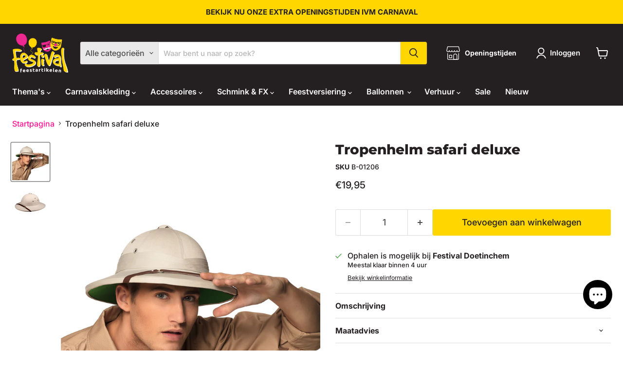

--- FILE ---
content_type: text/html; charset=utf-8
request_url: https://festival.nl/products/tropenhelm
body_size: 146145
content:
<!doctype html>
<html class="no-js no-touch" lang="nl">
  <head>
  <script>
    window.Store = window.Store || {};
    window.Store.id = 57004163255;
  </script>
    <meta charset="utf-8">
    <meta http-equiv="x-ua-compatible" content="IE=edge">

    <link rel="preconnect" href="https://cdn.shopify.com">
    <link rel="preconnect" href="https://fonts.shopifycdn.com">
    <link rel="preconnect" href="https://v.shopify.com">
    <link rel="preconnect" href="https://cdn.shopifycloud.com">

    <title>Tropenhelm | Festival Feestwinkel sinds 1986 — Festival Feestartikelen</title>

    
      <meta name="description" content="Koop uw Tropenhelm bij Festival Feestartikelen. Bestel gemakkelijk in onze webshop of bezoek onze fysieke winkel in Doetinchem.">
    

    
  <link rel="shortcut icon" href="//festival.nl/cdn/shop/files/favicon-32x32_32x32.png?v=1622815362" type="image/png">


    
      <link rel="canonical" href="/products/tropenhelm" />
    

    <meta name="viewport" content="width=device-width">

    
    















<meta property="og:site_name" content="Festival Feestartikelen">
<meta property="og:url" content="https://festival.nl/products/tropenhelm">
<meta property="og:title" content="Tropenhelm safari deluxe">
<meta property="og:type" content="website">
<meta property="og:description" content="Koop uw Tropenhelm bij Festival Feestartikelen. Bestel gemakkelijk in onze webshop of bezoek onze fysieke winkel in Doetinchem.">




    
    
    

    
    
    <meta
      property="og:image"
      content="https://festival.nl/cdn/shop/products/01206a_1_1200x1200.jpg?v=1670509117"
    />
    <meta
      property="og:image:secure_url"
      content="https://festival.nl/cdn/shop/products/01206a_1_1200x1200.jpg?v=1670509117"
    />
    <meta property="og:image:width" content="1200" />
    <meta property="og:image:height" content="1200" />
    
    
    <meta property="og:image:alt" content="Social media image" />
  
















<meta name="twitter:title" content="Tropenhelm | Festival Feestwinkel sinds 1986">
<meta name="twitter:description" content="Koop uw Tropenhelm bij Festival Feestartikelen. Bestel gemakkelijk in onze webshop of bezoek onze fysieke winkel in Doetinchem.">


    
    
    
      
      
      <meta name="twitter:card" content="summary">
    
    
    <meta
      property="twitter:image"
      content="https://festival.nl/cdn/shop/products/01206a_1_1200x1200_crop_center.jpg?v=1670509117"
    />
    <meta property="twitter:image:width" content="1200" />
    <meta property="twitter:image:height" content="1200" />
    
    
    <meta property="twitter:image:alt" content="Social media image" />
  



    <link rel="preload" href="//festival.nl/cdn/fonts/inter/inter_n6.771af0474a71b3797eb38f3487d6fb79d43b6877.woff2" as="font" crossorigin="anonymous">
    <link rel="preload" as="style" href="//festival.nl/cdn/shop/t/28/assets/theme.css?v=136967156719587263501762599215">

    <script>window.performance && window.performance.mark && window.performance.mark('shopify.content_for_header.start');</script><meta name="facebook-domain-verification" content="4pwuue1a4bpk6qsebvcm7kh3xe96c2">
<meta name="google-site-verification" content="yNA8ftg7h-cLp0jfmFY22Z9CRIlaIBKvA2dYoTVBvi4">
<meta id="shopify-digital-wallet" name="shopify-digital-wallet" content="/57004163255/digital_wallets/dialog">
<meta name="shopify-checkout-api-token" content="7eb745ea90884a0fe4a90f6cab7bcad6">
<link rel="alternate" type="application/json+oembed" href="https://festival.nl/products/tropenhelm.oembed">
<script async="async" src="/checkouts/internal/preloads.js?locale=nl-NL"></script>
<link rel="preconnect" href="https://shop.app" crossorigin="anonymous">
<script async="async" src="https://shop.app/checkouts/internal/preloads.js?locale=nl-NL&shop_id=57004163255" crossorigin="anonymous"></script>
<script id="apple-pay-shop-capabilities" type="application/json">{"shopId":57004163255,"countryCode":"NL","currencyCode":"EUR","merchantCapabilities":["supports3DS"],"merchantId":"gid:\/\/shopify\/Shop\/57004163255","merchantName":"Festival Feestartikelen","requiredBillingContactFields":["postalAddress","email","phone"],"requiredShippingContactFields":["postalAddress","email","phone"],"shippingType":"shipping","supportedNetworks":["visa","maestro","masterCard"],"total":{"type":"pending","label":"Festival Feestartikelen","amount":"1.00"},"shopifyPaymentsEnabled":true,"supportsSubscriptions":true}</script>
<script id="shopify-features" type="application/json">{"accessToken":"7eb745ea90884a0fe4a90f6cab7bcad6","betas":["rich-media-storefront-analytics"],"domain":"festival.nl","predictiveSearch":true,"shopId":57004163255,"locale":"nl"}</script>
<script>var Shopify = Shopify || {};
Shopify.shop = "festival-development.myshopify.com";
Shopify.locale = "nl";
Shopify.currency = {"active":"EUR","rate":"1.0"};
Shopify.country = "NL";
Shopify.theme = {"name":"Festival 2025 V1.1","id":180280394076,"schema_name":"Empire","schema_version":"11.0.0","theme_store_id":null,"role":"main"};
Shopify.theme.handle = "null";
Shopify.theme.style = {"id":null,"handle":null};
Shopify.cdnHost = "festival.nl/cdn";
Shopify.routes = Shopify.routes || {};
Shopify.routes.root = "/";</script>
<script type="module">!function(o){(o.Shopify=o.Shopify||{}).modules=!0}(window);</script>
<script>!function(o){function n(){var o=[];function n(){o.push(Array.prototype.slice.apply(arguments))}return n.q=o,n}var t=o.Shopify=o.Shopify||{};t.loadFeatures=n(),t.autoloadFeatures=n()}(window);</script>
<script>
  window.ShopifyPay = window.ShopifyPay || {};
  window.ShopifyPay.apiHost = "shop.app\/pay";
  window.ShopifyPay.redirectState = null;
</script>
<script id="shop-js-analytics" type="application/json">{"pageType":"product"}</script>
<script defer="defer" async type="module" src="//festival.nl/cdn/shopifycloud/shop-js/modules/v2/client.init-shop-cart-sync_BHF27ruw.nl.esm.js"></script>
<script defer="defer" async type="module" src="//festival.nl/cdn/shopifycloud/shop-js/modules/v2/chunk.common_Dwaf6e9K.esm.js"></script>
<script type="module">
  await import("//festival.nl/cdn/shopifycloud/shop-js/modules/v2/client.init-shop-cart-sync_BHF27ruw.nl.esm.js");
await import("//festival.nl/cdn/shopifycloud/shop-js/modules/v2/chunk.common_Dwaf6e9K.esm.js");

  window.Shopify.SignInWithShop?.initShopCartSync?.({"fedCMEnabled":true,"windoidEnabled":true});

</script>
<script>
  window.Shopify = window.Shopify || {};
  if (!window.Shopify.featureAssets) window.Shopify.featureAssets = {};
  window.Shopify.featureAssets['shop-js'] = {"shop-cart-sync":["modules/v2/client.shop-cart-sync_CzejhlBD.nl.esm.js","modules/v2/chunk.common_Dwaf6e9K.esm.js"],"init-fed-cm":["modules/v2/client.init-fed-cm_C5dJsxJP.nl.esm.js","modules/v2/chunk.common_Dwaf6e9K.esm.js"],"shop-button":["modules/v2/client.shop-button_BIUGoX0f.nl.esm.js","modules/v2/chunk.common_Dwaf6e9K.esm.js"],"shop-cash-offers":["modules/v2/client.shop-cash-offers_CAxWVAMP.nl.esm.js","modules/v2/chunk.common_Dwaf6e9K.esm.js","modules/v2/chunk.modal_DPs9tt6r.esm.js"],"init-windoid":["modules/v2/client.init-windoid_D42eFYuP.nl.esm.js","modules/v2/chunk.common_Dwaf6e9K.esm.js"],"shop-toast-manager":["modules/v2/client.shop-toast-manager_CHrVQ4LF.nl.esm.js","modules/v2/chunk.common_Dwaf6e9K.esm.js"],"init-shop-email-lookup-coordinator":["modules/v2/client.init-shop-email-lookup-coordinator_BJ7DGpMB.nl.esm.js","modules/v2/chunk.common_Dwaf6e9K.esm.js"],"init-shop-cart-sync":["modules/v2/client.init-shop-cart-sync_BHF27ruw.nl.esm.js","modules/v2/chunk.common_Dwaf6e9K.esm.js"],"avatar":["modules/v2/client.avatar_BTnouDA3.nl.esm.js"],"pay-button":["modules/v2/client.pay-button_Bt0UM1g1.nl.esm.js","modules/v2/chunk.common_Dwaf6e9K.esm.js"],"init-customer-accounts":["modules/v2/client.init-customer-accounts_CPXMEhMZ.nl.esm.js","modules/v2/client.shop-login-button_BJd_2wNZ.nl.esm.js","modules/v2/chunk.common_Dwaf6e9K.esm.js","modules/v2/chunk.modal_DPs9tt6r.esm.js"],"init-shop-for-new-customer-accounts":["modules/v2/client.init-shop-for-new-customer-accounts_DzP6QY8i.nl.esm.js","modules/v2/client.shop-login-button_BJd_2wNZ.nl.esm.js","modules/v2/chunk.common_Dwaf6e9K.esm.js","modules/v2/chunk.modal_DPs9tt6r.esm.js"],"shop-login-button":["modules/v2/client.shop-login-button_BJd_2wNZ.nl.esm.js","modules/v2/chunk.common_Dwaf6e9K.esm.js","modules/v2/chunk.modal_DPs9tt6r.esm.js"],"init-customer-accounts-sign-up":["modules/v2/client.init-customer-accounts-sign-up_BIO3KTje.nl.esm.js","modules/v2/client.shop-login-button_BJd_2wNZ.nl.esm.js","modules/v2/chunk.common_Dwaf6e9K.esm.js","modules/v2/chunk.modal_DPs9tt6r.esm.js"],"shop-follow-button":["modules/v2/client.shop-follow-button_DdMksvBl.nl.esm.js","modules/v2/chunk.common_Dwaf6e9K.esm.js","modules/v2/chunk.modal_DPs9tt6r.esm.js"],"checkout-modal":["modules/v2/client.checkout-modal_Bfq0xZOZ.nl.esm.js","modules/v2/chunk.common_Dwaf6e9K.esm.js","modules/v2/chunk.modal_DPs9tt6r.esm.js"],"lead-capture":["modules/v2/client.lead-capture_BoSreVYi.nl.esm.js","modules/v2/chunk.common_Dwaf6e9K.esm.js","modules/v2/chunk.modal_DPs9tt6r.esm.js"],"shop-login":["modules/v2/client.shop-login_EGDq7Zjt.nl.esm.js","modules/v2/chunk.common_Dwaf6e9K.esm.js","modules/v2/chunk.modal_DPs9tt6r.esm.js"],"payment-terms":["modules/v2/client.payment-terms_00o-2tv1.nl.esm.js","modules/v2/chunk.common_Dwaf6e9K.esm.js","modules/v2/chunk.modal_DPs9tt6r.esm.js"]};
</script>
<script>(function() {
  var isLoaded = false;
  function asyncLoad() {
    if (isLoaded) return;
    isLoaded = true;
    var urls = ["https:\/\/cdn.commoninja.com\/sdk\/latest\/commonninja.js?shop=festival-development.myshopify.com","\/\/cdn.shopify.com\/proxy\/6b6728ad6f3cdb6e84185bc2edfdac51fe092de8d37d28ec725871923c9e79cf\/shopify-script-tags.s3.eu-west-1.amazonaws.com\/smartseo\/instantpage.js?shop=festival-development.myshopify.com\u0026sp-cache-control=cHVibGljLCBtYXgtYWdlPTkwMA","https:\/\/client.popupwindow.app\/js\/puw-v2.js?shop=festival-development.myshopify.com"];
    for (var i = 0; i < urls.length; i++) {
      var s = document.createElement('script');
      s.type = 'text/javascript';
      s.async = true;
      s.src = urls[i];
      var x = document.getElementsByTagName('script')[0];
      x.parentNode.insertBefore(s, x);
    }
  };
  if(window.attachEvent) {
    window.attachEvent('onload', asyncLoad);
  } else {
    window.addEventListener('load', asyncLoad, false);
  }
})();</script>
<script id="__st">var __st={"a":57004163255,"offset":3600,"reqid":"3ac4cb59-f997-4d51-8227-770adbefc383-1768760345","pageurl":"festival.nl\/products\/tropenhelm","u":"e096d373c270","p":"product","rtyp":"product","rid":6848026476727};</script>
<script>window.ShopifyPaypalV4VisibilityTracking = true;</script>
<script id="captcha-bootstrap">!function(){'use strict';const t='contact',e='account',n='new_comment',o=[[t,t],['blogs',n],['comments',n],[t,'customer']],c=[[e,'customer_login'],[e,'guest_login'],[e,'recover_customer_password'],[e,'create_customer']],r=t=>t.map((([t,e])=>`form[action*='/${t}']:not([data-nocaptcha='true']) input[name='form_type'][value='${e}']`)).join(','),a=t=>()=>t?[...document.querySelectorAll(t)].map((t=>t.form)):[];function s(){const t=[...o],e=r(t);return a(e)}const i='password',u='form_key',d=['recaptcha-v3-token','g-recaptcha-response','h-captcha-response',i],f=()=>{try{return window.sessionStorage}catch{return}},m='__shopify_v',_=t=>t.elements[u];function p(t,e,n=!1){try{const o=window.sessionStorage,c=JSON.parse(o.getItem(e)),{data:r}=function(t){const{data:e,action:n}=t;return t[m]||n?{data:e,action:n}:{data:t,action:n}}(c);for(const[e,n]of Object.entries(r))t.elements[e]&&(t.elements[e].value=n);n&&o.removeItem(e)}catch(o){console.error('form repopulation failed',{error:o})}}const l='form_type',E='cptcha';function T(t){t.dataset[E]=!0}const w=window,h=w.document,L='Shopify',v='ce_forms',y='captcha';let A=!1;((t,e)=>{const n=(g='f06e6c50-85a8-45c8-87d0-21a2b65856fe',I='https://cdn.shopify.com/shopifycloud/storefront-forms-hcaptcha/ce_storefront_forms_captcha_hcaptcha.v1.5.2.iife.js',D={infoText:'Beschermd door hCaptcha',privacyText:'Privacy',termsText:'Voorwaarden'},(t,e,n)=>{const o=w[L][v],c=o.bindForm;if(c)return c(t,g,e,D).then(n);var r;o.q.push([[t,g,e,D],n]),r=I,A||(h.body.append(Object.assign(h.createElement('script'),{id:'captcha-provider',async:!0,src:r})),A=!0)});var g,I,D;w[L]=w[L]||{},w[L][v]=w[L][v]||{},w[L][v].q=[],w[L][y]=w[L][y]||{},w[L][y].protect=function(t,e){n(t,void 0,e),T(t)},Object.freeze(w[L][y]),function(t,e,n,w,h,L){const[v,y,A,g]=function(t,e,n){const i=e?o:[],u=t?c:[],d=[...i,...u],f=r(d),m=r(i),_=r(d.filter((([t,e])=>n.includes(e))));return[a(f),a(m),a(_),s()]}(w,h,L),I=t=>{const e=t.target;return e instanceof HTMLFormElement?e:e&&e.form},D=t=>v().includes(t);t.addEventListener('submit',(t=>{const e=I(t);if(!e)return;const n=D(e)&&!e.dataset.hcaptchaBound&&!e.dataset.recaptchaBound,o=_(e),c=g().includes(e)&&(!o||!o.value);(n||c)&&t.preventDefault(),c&&!n&&(function(t){try{if(!f())return;!function(t){const e=f();if(!e)return;const n=_(t);if(!n)return;const o=n.value;o&&e.removeItem(o)}(t);const e=Array.from(Array(32),(()=>Math.random().toString(36)[2])).join('');!function(t,e){_(t)||t.append(Object.assign(document.createElement('input'),{type:'hidden',name:u})),t.elements[u].value=e}(t,e),function(t,e){const n=f();if(!n)return;const o=[...t.querySelectorAll(`input[type='${i}']`)].map((({name:t})=>t)),c=[...d,...o],r={};for(const[a,s]of new FormData(t).entries())c.includes(a)||(r[a]=s);n.setItem(e,JSON.stringify({[m]:1,action:t.action,data:r}))}(t,e)}catch(e){console.error('failed to persist form',e)}}(e),e.submit())}));const S=(t,e)=>{t&&!t.dataset[E]&&(n(t,e.some((e=>e===t))),T(t))};for(const o of['focusin','change'])t.addEventListener(o,(t=>{const e=I(t);D(e)&&S(e,y())}));const B=e.get('form_key'),M=e.get(l),P=B&&M;t.addEventListener('DOMContentLoaded',(()=>{const t=y();if(P)for(const e of t)e.elements[l].value===M&&p(e,B);[...new Set([...A(),...v().filter((t=>'true'===t.dataset.shopifyCaptcha))])].forEach((e=>S(e,t)))}))}(h,new URLSearchParams(w.location.search),n,t,e,['guest_login'])})(!0,!0)}();</script>
<script integrity="sha256-4kQ18oKyAcykRKYeNunJcIwy7WH5gtpwJnB7kiuLZ1E=" data-source-attribution="shopify.loadfeatures" defer="defer" src="//festival.nl/cdn/shopifycloud/storefront/assets/storefront/load_feature-a0a9edcb.js" crossorigin="anonymous"></script>
<script crossorigin="anonymous" defer="defer" src="//festival.nl/cdn/shopifycloud/storefront/assets/shopify_pay/storefront-65b4c6d7.js?v=20250812"></script>
<script data-source-attribution="shopify.dynamic_checkout.dynamic.init">var Shopify=Shopify||{};Shopify.PaymentButton=Shopify.PaymentButton||{isStorefrontPortableWallets:!0,init:function(){window.Shopify.PaymentButton.init=function(){};var t=document.createElement("script");t.src="https://festival.nl/cdn/shopifycloud/portable-wallets/latest/portable-wallets.nl.js",t.type="module",document.head.appendChild(t)}};
</script>
<script data-source-attribution="shopify.dynamic_checkout.buyer_consent">
  function portableWalletsHideBuyerConsent(e){var t=document.getElementById("shopify-buyer-consent"),n=document.getElementById("shopify-subscription-policy-button");t&&n&&(t.classList.add("hidden"),t.setAttribute("aria-hidden","true"),n.removeEventListener("click",e))}function portableWalletsShowBuyerConsent(e){var t=document.getElementById("shopify-buyer-consent"),n=document.getElementById("shopify-subscription-policy-button");t&&n&&(t.classList.remove("hidden"),t.removeAttribute("aria-hidden"),n.addEventListener("click",e))}window.Shopify?.PaymentButton&&(window.Shopify.PaymentButton.hideBuyerConsent=portableWalletsHideBuyerConsent,window.Shopify.PaymentButton.showBuyerConsent=portableWalletsShowBuyerConsent);
</script>
<script data-source-attribution="shopify.dynamic_checkout.cart.bootstrap">document.addEventListener("DOMContentLoaded",(function(){function t(){return document.querySelector("shopify-accelerated-checkout-cart, shopify-accelerated-checkout")}if(t())Shopify.PaymentButton.init();else{new MutationObserver((function(e,n){t()&&(Shopify.PaymentButton.init(),n.disconnect())})).observe(document.body,{childList:!0,subtree:!0})}}));
</script>
<script id='scb4127' type='text/javascript' async='' src='https://festival.nl/cdn/shopifycloud/privacy-banner/storefront-banner.js'></script><link id="shopify-accelerated-checkout-styles" rel="stylesheet" media="screen" href="https://festival.nl/cdn/shopifycloud/portable-wallets/latest/accelerated-checkout-backwards-compat.css" crossorigin="anonymous">
<style id="shopify-accelerated-checkout-cart">
        #shopify-buyer-consent {
  margin-top: 1em;
  display: inline-block;
  width: 100%;
}

#shopify-buyer-consent.hidden {
  display: none;
}

#shopify-subscription-policy-button {
  background: none;
  border: none;
  padding: 0;
  text-decoration: underline;
  font-size: inherit;
  cursor: pointer;
}

#shopify-subscription-policy-button::before {
  box-shadow: none;
}

      </style>

<script>window.performance && window.performance.mark && window.performance.mark('shopify.content_for_header.end');</script>

    <link href="//festival.nl/cdn/shop/t/28/assets/theme.css?v=136967156719587263501762599215" rel="stylesheet" type="text/css" media="all" />

    

    
    <script>
      window.Theme = window.Theme || {};
      window.Theme.version = '11.0.0';
      window.Theme.name = 'Empire';
      window.Theme.routes = {
        "root_url": "/",
        "account_url": "/account",
        "account_login_url": "https://festival.nl/customer_authentication/redirect?locale=nl&region_country=NL",
        "account_logout_url": "/account/logout",
        "account_register_url": "/account/register",
        "account_addresses_url": "/account/addresses",
        "collections_url": "/collections",
        "all_products_collection_url": "/collections/all",
        "search_url": "/search",
        "predictive_search_url": "/search/suggest",
        "cart_url": "/cart",
        "cart_add_url": "/cart/add",
        "cart_change_url": "/cart/change",
        "cart_clear_url": "/cart/clear",
        "product_recommendations_url": "/recommendations/products",
      };
    </script>
    

  

<!-- BEGIN app block: shopify://apps/mp-instagram-feed/blocks/app_embed/2e85b90f-5da9-4654-967e-051f1942340c --><!-- BEGIN app snippet: preloads -->
<link href="https://cdn.shopify.com/extensions/019b9e5c-8ff6-7525-8bdd-a277b122815a/mp-instagram-feed-269/assets/mp-instagram-feed.min.js" as="script" rel="preload">
<link href="https://cdn.shopify.com/extensions/019b9e5c-8ff6-7525-8bdd-a277b122815a/mp-instagram-feed-269/assets/mp-instagram-feed-474.bundle.js" as="script" rel="preload">
<link href="https://cdn.shopify.com/extensions/019b9e5c-8ff6-7525-8bdd-a277b122815a/mp-instagram-feed-269/assets/mp-instagram-feed-947.bundle.js" as="script" rel="preload"><!-- END app snippet --><!-- BEGIN app snippet: init -->



<script>
  window.MP_INSTAGRAM_FEED=
{
  data:{"shopId":"Ti4wVWJKz25A7hosRRLK","feedList":[{"id":"Tx734433768","name":"My first feed","status":true,"header":"Volg ons op Instagram","headerFont":700,"headerColor":"#000000","showHeader":true,"headerMobile":"Volg ons op Instagram","headerSizeMobile":18,"headerFontMobile":700,"headerColorMobile":"#000000","showHeaderMobile":true,"description":"Trending producten","descriptionSize":16,"descriptionFont":400,"descriptionColor":"#000000","descriptionMobile":"Trending producten","descriptionSizeMobile":16,"descriptionFontMobile":400,"descriptionColorMobile":"#000000","showDescriptionMobile":false,"layoutMobile":"highlight-view","numOfPost":50,"onPostClick":1,"numOfColumn":3,"numOfRow":2,"numOfPostMobile":50,"onPostClickMobile":1,"numOfColumnMobile":3,"numOfRowMobile":2,"postSpacingMobile":2,"showMoreButton":true,"buttonText":"Meer laden","borderRadius":4,"buttonTextMobile":"Meer laden","borderRadiusMobile":4,"shopId":"Ti4wVWJKz25A7hosRRLK","customCss":"","spaceBetweenPostAndMediaMobile":8,"topPadding":24,"topPaddingMobile":24,"bottomPadding":24,"bottomPaddingMobile":24,"headingAlign":"center","headingAlignMobile":"center","subHeadingAlign":"center","subHeadingAlignMobile":"center","headingItalic":false,"headingItalicMobile":false,"subHeadingItalic":false,"subHeadingItalicMobile":false,"autoSlide":false,"autoSlideMobile":false,"autoHighlight":false,"timeDuration":4,"timeDurationMobile":4,"timeDurationHighlight":4,"isShowLogoIG":false,"isShowContent":false,"overlayTextContent":"Meer zien","overlayTextFontSize":14,"overlayTextFontWeight":400,"overlayTextColor":"#F5F5F5","isShowATC":false,"atcText":"Toevoegen aan winkelwagen","atcTextColor":"#FFFFFF","atcBackgroundColor":"#303030","atcHoverColor":"#1A1A1A","atcBorderRadius":2,"atcTextFontSize":12,"atcTextFontWeight":500,"atcTextMobile":"Toevoegen aan winkelwagen","atcTextColorMobile":"#FFFFFF","atcBackgroundColorMobile":"#303030","atcHoverColorMobile":"#1A1A1A","atcBorderRadiusMobile":2,"atcTextFontSizeMobile":12,"atcTextFontWeightMobile":500,"overlayTextUnderline":false,"videoAutoPlay":0,"videoAutoPlayMobile":0,"showStarReview":false,"headingAccount":{"avatar":true,"name":true,"followBtn":true,"followers":true,"posts":true},"headingAccountMobile":{"avatar":true,"name":true,"followBtn":true,"followers":true,"posts":true},"isShowCaption":false,"isShowCaptionMobile":false,"postBorderRadius":0,"postBorderRadiusMobile":0,"bgColorType":"transparent","bgColorTypeMobile":"transparent","bgColor":"#FFFFFF","bgColorMobile":"#FFFFFF","showCaption":true,"showCaptionMobile":true,"createdAt":"2024-12-17T11:09:28.750Z","mediaIds":[{"id":"18034661570210286","isHide":false,"isPinned":false},{"id":"18075439903601883","isHide":false,"isPinned":false},{"id":"18081896527534580","isHide":false,"isPinned":false},{"id":"18125504572363482","isHide":false,"isPinned":false},{"id":"18244777561276686","isHide":false,"isPinned":false},{"id":"17869837413124790","isHide":false,"isPinned":false},{"id":"18105438949450429","isHide":false,"isPinned":false},{"id":"18316210933095259","isHide":false,"isPinned":false},{"id":"18062419291832099","isHide":false,"isPinned":false},{"id":"18037728119233937","isHide":false,"isPinned":false},{"id":"17881621788150345","isHide":false,"isPinned":false},{"id":"18135018262371216","isHide":false,"isPinned":false},{"id":"17993749139686500","isHide":false,"isPinned":false},{"id":"18065689327567758","isHide":false,"isPinned":false},{"id":"18033760010032262","isHide":false,"isPinned":false},{"id":"18036880628157643","isHide":false,"isPinned":false},{"id":"18021202943222309","isHide":false,"isPinned":false},{"id":"18020244923246743","isHide":false,"isPinned":false},{"id":"18041025062085193","isHide":false,"isPinned":false},{"id":"18090454093470550","isHide":false,"isPinned":false},{"id":"18023565674176545","isHide":false,"isPinned":false},{"id":"18008492981637230","isHide":false,"isPinned":false},{"id":"18002166758688798","isHide":false,"isPinned":false},{"id":"18077014126548306","isHide":false,"isPinned":false},{"id":"18060982978594357","isHide":false,"isPinned":false},{"id":"18033416714151342","isHide":false,"isPinned":false},{"id":"18019804673522283","isHide":false,"isPinned":false},{"id":"17940822335764814","isHide":false,"isPinned":false},{"id":"18036698800888482","isHide":false,"isPinned":false},{"id":"18006633644364446","isHide":false,"isPinned":false},{"id":"18035898266091518","isHide":false,"isPinned":false},{"id":"17968316183758285","isHide":false,"isPinned":false},{"id":"18031146836506669","isHide":false,"isPinned":false},{"id":"17863362945172837","isHide":false,"isPinned":false},{"id":"17875672344054230","isHide":false,"isPinned":false},{"id":"18039302212799336","isHide":false,"isPinned":false},{"id":"17917988972943779","isHide":false,"isPinned":false},{"id":"18069058213546422","isHide":false,"isPinned":false},{"id":"17889853881051091","isHide":false,"isPinned":false},{"id":"18072306781525799","isHide":false,"isPinned":false},{"id":"18313600519198378","isHide":false,"isPinned":false},{"id":"18338403706191816","isHide":false,"isPinned":false},{"id":"18044267869871994","isHide":false,"isPinned":false},{"id":"18032314355097572","isHide":false,"isPinned":false},{"id":"17906800076975910","isHide":false,"isPinned":false},{"id":"17956678040665315","isHide":false,"isPinned":false},{"id":"17969026184616886","isHide":false,"isPinned":false},{"id":"17996806442459563","isHide":false,"isPinned":false},{"id":"18029979851040109","isHide":false,"isPinned":false},{"id":"17917363754936197","isHide":false,"isPinned":false},{"id":"17869052097109097","isHide":false,"isPinned":false},{"id":"17941432916821805","isHide":false,"isPinned":false},{"id":"17963133545761301","isHide":false,"isPinned":false},{"id":"18345821395119302","isHide":false,"isPinned":false},{"id":"17964829895747851","isHide":false,"isPinned":false},{"id":"18020423126187829","isHide":false,"isPinned":false},{"id":"17915700899927837","isHide":false,"isPinned":false},{"id":"18005982677592006","isHide":false,"isPinned":false},{"id":"17947836992693161","isHide":false,"isPinned":false},{"id":"17854372842144354","isHide":false,"isPinned":false},{"id":"18038293072804530","isHide":false,"isPinned":false},{"id":"17900907086978079","isHide":false,"isPinned":false},{"id":"18017485643067296","isHide":false,"isPinned":false},{"id":"17923011416880591","isHide":false,"isPinned":false},{"id":"17881322532008571","isHide":false,"isPinned":false},{"id":"18260404189241192","isHide":false,"isPinned":false},{"id":"18242993137301114","isHide":false,"isPinned":false},{"id":"18020231585006465","isHide":false,"isPinned":false},{"id":"18423394210024727","isHide":false,"isPinned":false},{"id":"17977509827683343","isHide":false,"isPinned":false},{"id":"17967373193603994","isHide":false,"isPinned":false},{"id":"17896503560977600","isHide":false,"isPinned":false},{"id":"17956058126767218","isHide":false,"isPinned":false},{"id":"17912766662923039","isHide":false,"isPinned":false},{"id":"17895241898916872","isHide":false,"isPinned":false},{"id":"18038166310836470","isHide":false,"isPinned":false},{"id":"18010422317362248","isHide":false,"isPinned":false},{"id":"17895187910919661","isHide":false,"isPinned":false},{"id":"18014772092210101","isHide":false,"isPinned":false},{"id":"18011900855101511","isHide":false,"isPinned":false},{"id":"18045008794709786","isHide":false,"isPinned":false},{"id":"17913616772911175","isHide":false,"isPinned":false},{"id":"18047401132620467","isHide":false,"isPinned":false},{"id":"18247075849216099","isHide":false,"isPinned":false},{"id":"18025655683840058","isHide":false,"isPinned":false},{"id":"18217938223282151","isHide":false,"isPinned":false},{"id":"18024218473973278","isHide":false,"isPinned":false},{"id":"18035668399825150","isHide":false,"isPinned":false},{"id":"18067100047447313","isHide":false,"isPinned":false},{"id":"18027014272780915","isHide":false,"isPinned":false},{"id":"17919626492855325","isHide":false,"isPinned":false},{"id":"17990225768344346","isHide":false,"isPinned":false},{"id":"18414681082029902","isHide":false,"isPinned":false},{"id":"18043754569719827","isHide":false,"isPinned":false},{"id":"17989474406559274","isHide":false,"isPinned":false},{"id":"18069816658475267","isHide":false,"isPinned":false},{"id":"17852982150132570","isHide":false,"isPinned":false},{"id":"18007067915096766","isHide":false,"isPinned":false},{"id":"18418026682008742","isHide":false,"isPinned":false},{"id":"17949172076757200","isHide":false,"isPinned":false}],"headingTypeMobile":"account","headingType":"account","headerSize":18,"layout":"highlight-view","showDescription":false,"spaceBetweenPostAndMedia":8,"postSpacing":2,"isSyncSettings":true,"backgroundColorMobile":"#FFD600","backgroundColor":"#FFD600","textColorMobile":"#241F21","textColor":"#241F21","socialId":"8863536370393580","socialType":"instagram","updatedAt":"2025-07-16T09:08:18.006Z"}],"accounts":[{"id":"gecDOsyLoxvkvdz7y8Zf","_id":"gecDOsyLoxvkvdz7y8Zf","userId":"17841405980189318","username":"festivalfeestartikelen","accountType":"MEDIA_CREATOR","socialId":"8863536370393580","shopId":"Ti4wVWJKz25A7hosRRLK","status":1,"createdAt":"2024-12-17T11:01:14.459Z","syncSetup":true,"isSyncMedia":true,"autoSync":1,"isValidToken":true,"autoSyncTime":"2025-02-25T08:15:10.808Z","storiesSync":0,"socialType":"instagram","lastSyncStories":"2025-07-18T04:25:53.956Z","lastAvatarRefresh":"2025-07-27T16:01:04.485Z","displayName":"Festival Feestartikelen","name":"@festivalfeestartikelen","lastTokenError":999,"nextTimeRefreshToken":1769001606,"refreshTokenAt":"2025-12-02T13:20:06.870Z","isSyncError":false,"lastSync":"2026-01-14T13:31:59.005Z","nextTimeSync":1769002319,"profilePictureUrl":"https:\/\/scontent-sof1-2.cdninstagram.com\/v\/t51.2885-19\/476477724_1601865353770777_4734764973847645995_n.jpg?stp=dst-jpg_s206x206_tt6\u0026_nc_cat=110\u0026ccb=7-5\u0026_nc_sid=bf7eb4\u0026efg=eyJ2ZW5jb2RlX3RhZyI6InByb2ZpbGVfcGljLnd3dy44MDAuQzMifQ%3D%3D\u0026_nc_ohc=UwWHIbTCKxcQ7kNvwGMZ1b3\u0026_nc_oc=Adl8h0wFVl3fsWC4p9qjpXkxgOjICIDk9s4vQBsRJIsA6QJ5X8F4zbioWybNZj_p2-bsb8yLsuYAoQdybfztjZWl\u0026_nc_zt=24\u0026_nc_ht=scontent-sof1-2.cdninstagram.com\u0026edm=AP4hL3IEAAAA\u0026_nc_tpa=Q5bMBQE11cfkkMQ0kDCCJvwG__zNj9-2in8ZskEHcmQDN7RiZQHi2_ZmnJJIkIJMurT4aJIEDjs5alOz\u0026oh=00_AfpN4PfNEMkAzCTOFkfZOF0BV1eL0J7LVOP9lkVQgfgGYQ\u0026oe=6971A976","nextTimeRefreshAvatar":1769053030,"followsCount":901,"mediaCount":612,"followersCount":2381,"lastAccountRefresh":"2026-01-17T19:41:10.752Z","action":40,"nextTimeRefreshMedia":1768848515,"isUpdating":false,"updatedAt":"2026-01-18T11:40:15.137Z"}],"settings":{"shopId":"Ti4wVWJKz25A7hosRRLK","taggedPosts":{"isSyncSettings":false,"generalSettings":{"showPrice":true,"showReviews":false},"layouts":{"mobile":"LAYOUTS_VERTICAL_STYLE_1","desktop":"LAYOUTS_VERTICAL_STYLE_1"},"productInfo":{"desktop":{"bgColor":"#FFFFFF","radCard":4,"radImage":2,"border":{"active":true,"color":"#F0F0F0"},"prodName":{"size":13,"fontWeight":700,"color":"#303030"},"prodPrice":{"size":13,"fontWeight":400,"color":"#303030"}},"mobile":{"bgColor":"#FFFFFF","radCard":4,"radImage":2,"border":{"active":true,"color":"#F0F0F0"},"prodName":{"size":13,"fontWeight":700,"color":"#303030"},"prodPrice":{"size":13,"fontWeight":400,"color":"#303030"}}},"tagLabel":{"active":true,"content":"Featured products","fontWeight":700,"size":13,"color":"#303030"},"cartAction":{"mobile":{"active":true,"content":"Add to cart","fontWeight":500,"borderRad":4,"size":12,"textColor":"#FFFFFF","bgHover":"#1A1A1A","bgDefault":"#303030"},"desktop":{"active":true,"content":"Add to cart","fontWeight":500,"borderRad":4,"size":12,"textColor":"#FFFFFF","bgHover":"#1A1A1A","bgDefault":"#303030"}}},"productPosts":{"mediaIds":[],"status":true,"header":"Follow us on Instagram","headerSize":20,"headerFont":700,"headerColor":"#000000","showHeader":true,"headerMobile":"Follow us on Instagram","headerSizeMobile":18,"headerFontMobile":700,"headerColorMobile":"#000000","showHeaderMobile":true,"description":"Trending products","descriptionSize":16,"descriptionFont":400,"descriptionColor":"#000000","showDescription":false,"descriptionMobile":"Trending products","descriptionSizeMobile":16,"descriptionFontMobile":400,"descriptionColorMobile":"#000000","showDescriptionMobile":false,"layout":"slider-view","layoutMobile":"slider-view","numOfPost":50,"onPostClick":1,"numOfColumn":3,"numOfRow":2,"postSpacing":4,"numOfPostMobile":50,"onPostClickMobile":1,"numOfColumnMobile":3,"numOfRowMobile":2,"postSpacingMobile":2,"showMoreButton":true,"buttonText":"Show more","textColor":"#FFFFFF","backgroundColor":"#01007F","borderRadius":4,"buttonTextMobile":"Show more","textColorMobile":"#FFFFFF","backgroundColorMobile":"#01007F","borderRadiusMobile":4,"spaceBetweenPostAndMedia":24,"spaceBetweenPostAndMediaMobile":8,"topPadding":24,"topPaddingMobile":24,"bottomPadding":24,"bottomPaddingMobile":24,"headingAlign":"center","headingAlignMobile":"center","subHeadingAlign":"center","subHeadingAlignMobile":"center","headingItalic":false,"headingItalicMobile":false,"subHeadingItalic":false,"subHeadingItalicMobile":false,"timeDuration":4,"timeDurationMobile":4,"timeDurationHighlight":4,"isSyncSettings":false,"isShowLogoIG":false,"isShowContent":false,"overlayTextContent":"See More","overlayTextFontSize":14,"overlayTextFontWeight":400,"overlayTextColor":"#F5F5F5","overlayTextUnderline":false,"videoAutoPlay":0,"videoAutoPlayMobile":0,"hideDots":false,"headingType":"text","headingTypeMobile":"text","headingAccount":{"avatar":true,"name":true,"followBtn":true,"followers":true,"posts":true},"headingAccountMobile":{"avatar":true,"name":true,"followBtn":true,"followers":true,"posts":true},"postBorderRadius":0,"postBorderRadiusMobile":0,"bgColorType":"transparent","bgColorTypeMobile":"transparent","bgColor":"#FFFFFF","bgColorMobile":"#FFFFFF","showCaption":true,"showCaptionMobile":true,"active":false,"id":"productPosts"}},"shopData":{"dateFormat":"{{Month}} {{dd}}, {{yyyy}}","feedConfigs":{},"collectReview":{"isBlockHighlight":false,"isLockAutoSyncDaily":true,"IE":true,"iI":2,"feedShown":true,"feedLoaded":"2026-01-26T09:04:41.029Z","feedLived":true},"integrations":{},"onObserver":false,"isCustomLoad":false,"showCardPost":false,"plan":"free","installedAt":"2024-12-17T10:14:53.379Z","shopifyPlan":"professional","removeLog":false,"shopAccount":{"accountId":"gecDOsyLoxvkvdz7y8Zf","isFirstSync":false}},"baseUrl":"instagram.mageplaza.com","codeCraft":{"js":"","css":""}},
  stories:null,
  translations:null,
  media:[{"shopId":"Ti4wVWJKz25A7hosRRLK","accountId":"gecDOsyLoxvkvdz7y8Zf","socialId":"8863536370393580","isFull":false,"socialType":"instagram","media":[{"caption":"Zijn jullie al voor carnaval? 🎭\nAfgelopen weekend hebben we volop genoten van het Leutekums Gala 🎉\nEn dat betekent maar één ding: carnaval komt nu écht dichtbij!\nWij zijn er klaar voor en de carnavalsjassen van Wilbers & Wilbers ook, shop ze bij ons in de winkel of bekijk alle carnavalsjassen op www.Festival.nl 🥳💙💛\n\n#leutekum #carnaval2026 #carnaval #festivalfeestartikelen","mediaUrl":"https://scontent-sof1-2.cdninstagram.com/v/t51.82787-15/615886905_18385644691199340_4237711502825842261_n.jpg?stp=dst-jpg_e35_tt6&_nc_cat=103&ccb=7-5&_nc_sid=18de74&efg=eyJlZmdfdGFnIjoiQ0FST1VTRUxfSVRFTS5iZXN0X2ltYWdlX3VybGdlbi5DMyJ9&_nc_ohc=PohKI3EmgKsQ7kNvwFHZvDH&_nc_oc=AdmGF4VBW8_ARdjzkhS3lyNKQCmoe3hRsI0m6L3me1O0H9VL2VWCJ0jgEVvpk9uKnltL1po7mIbLsFjacpzQYJzy&_nc_zt=23&_nc_ht=scontent-sof1-2.cdninstagram.com&edm=ANo9K5cEAAAA&_nc_gid=JatK_wWYp4gfC-7_XxvRlw&oh=00_AfrwbuRAoGoJCm7vuEn9dESMy75bFOwhvOz6nORQwYpizw&oe=69729EA5","permalink":"https://www.instagram.com/p/DTdUP6LjBte/","timestamp":"2026-01-13T16:46:06+0000","likeCount":9,"commentsCount":0,"username":"festivalfeestartikelen","mediaCarousel":[{"mediaUrl":"https://scontent-sof1-2.cdninstagram.com/v/t51.82787-15/615886905_18385644691199340_4237711502825842261_n.jpg?stp=dst-jpg_e35_tt6&_nc_cat=103&ccb=7-5&_nc_sid=18de74&efg=eyJlZmdfdGFnIjoiQ0FST1VTRUxfSVRFTS5iZXN0X2ltYWdlX3VybGdlbi5DMyJ9&_nc_ohc=PohKI3EmgKsQ7kNvwFHZvDH&_nc_oc=AdmGF4VBW8_ARdjzkhS3lyNKQCmoe3hRsI0m6L3me1O0H9VL2VWCJ0jgEVvpk9uKnltL1po7mIbLsFjacpzQYJzy&_nc_zt=23&_nc_ht=scontent-sof1-2.cdninstagram.com&edm=ANo9K5cEAAAA&_nc_gid=JatK_wWYp4gfC-7_XxvRlw&oh=00_AfrwbuRAoGoJCm7vuEn9dESMy75bFOwhvOz6nORQwYpizw&oe=69729EA5","mediaType":"IMAGE","mediaId":"18003686930844725"},{"mediaUrl":"https://scontent-sof1-1.cdninstagram.com/v/t51.82787-15/616243529_18385644694199340_4572234888305253254_n.jpg?stp=dst-jpg_e35_tt6&_nc_cat=105&ccb=7-5&_nc_sid=18de74&efg=eyJlZmdfdGFnIjoiQ0FST1VTRUxfSVRFTS5iZXN0X2ltYWdlX3VybGdlbi5DMyJ9&_nc_ohc=quTfyNBUYf4Q7kNvwEURndX&_nc_oc=AdkEINWIAimUINyTtbk2GlGqtiRm0OuOjXZvkaRBwQJCSpk9hrhUSKQB_9FmyaMop5uxoGGWaZDhwhp47uEjnd7M&_nc_zt=23&_nc_ht=scontent-sof1-1.cdninstagram.com&edm=ANo9K5cEAAAA&_nc_gid=JatK_wWYp4gfC-7_XxvRlw&oh=00_Afq-AxupGoTs0KV4dQ8B9a4ZePqrNPR3_Yfe3EpXS8iFcQ&oe=69728795","mediaType":"IMAGE","mediaId":"18071588270596290"},{"mediaUrl":"https://scontent-sof1-2.cdninstagram.com/v/t51.82787-15/615277754_18385644688199340_4472054422727407375_n.jpg?stp=dst-jpg_e35_tt6&_nc_cat=107&ccb=7-5&_nc_sid=18de74&efg=eyJlZmdfdGFnIjoiQ0FST1VTRUxfSVRFTS5iZXN0X2ltYWdlX3VybGdlbi5DMyJ9&_nc_ohc=iGhx5iwfKbAQ7kNvwGS1L5Y&_nc_oc=Adm7wrUotHCe13C5k6_pPKCH-splB9vH6mevi47Zfs7JdwKqjVL6ZTjaihy2iHpieS_aunT40fXhgvICBj8ldLGl&_nc_zt=23&_nc_ht=scontent-sof1-2.cdninstagram.com&edm=ANo9K5cEAAAA&_nc_gid=JatK_wWYp4gfC-7_XxvRlw&oh=00_AfoYl_ALNgkukmMfi5eZZa6bhVSqtArzExbIkvs1ning2w&oe=69728A4B","mediaType":"IMAGE","mediaId":"17846718453651801"},{"mediaUrl":"https://scontent-sof1-1.cdninstagram.com/v/t51.82787-15/616075532_18385644667199340_3173857819219732526_n.jpg?stp=dst-jpg_e35_tt6&_nc_cat=102&ccb=7-5&_nc_sid=18de74&efg=eyJlZmdfdGFnIjoiQ0FST1VTRUxfSVRFTS5iZXN0X2ltYWdlX3VybGdlbi5DMyJ9&_nc_ohc=BYTxa-Ei09IQ7kNvwFd719B&_nc_oc=AdnSiExDpH8UJnMZgUCXq9w6f8lnPB35jWpog9QyhTACKVv7cwQ5M047QDgJdI7aia-iIYmL6GxcmY7cdYn_KAo8&_nc_zt=23&_nc_ht=scontent-sof1-1.cdninstagram.com&edm=ANo9K5cEAAAA&_nc_gid=JatK_wWYp4gfC-7_XxvRlw&oh=00_AfqnRNJfYV3RjBHUYGMwWDUPNqKBbj4i9DJceoUyjrJkvQ&oe=6972A8B2","mediaType":"IMAGE","mediaId":"18402482194126786"},{"mediaUrl":"https://scontent-sof1-2.cdninstagram.com/v/t51.82787-15/615234715_18385644697199340_556277666081388299_n.jpg?stp=dst-jpg_e35_tt6&_nc_cat=109&ccb=7-5&_nc_sid=18de74&efg=eyJlZmdfdGFnIjoiQ0FST1VTRUxfSVRFTS5iZXN0X2ltYWdlX3VybGdlbi5DMyJ9&_nc_ohc=_zhkBUqAvsAQ7kNvwGmlGI6&_nc_oc=AdmNeHjZGk_LfwKpoS5V_2v1T8z3fLvaEDdYpEmc0bgkPmDFTFGhJ5OD7W9wlflxFjNoweBgzW23KIGsDtTxePxy&_nc_zt=23&_nc_ht=scontent-sof1-2.cdninstagram.com&edm=ANo9K5cEAAAA&_nc_gid=JatK_wWYp4gfC-7_XxvRlw&oh=00_AfpUpex4IAQBMahDozrOWuMaPxeTXgmXbJtH2x8CcXi8vg&oe=6972888D","mediaType":"IMAGE","mediaId":"18118315534503800"}],"mediaId":"17882788539440716","status":1,"mediaType":"CAROUSEL_ALBUM"},{"caption":"Openingstijden Week 3! 🥳\nBij Festival Feestartikelen ben je helemaal aan het juiste adres voor de leukste outfits, accessoires en feestartikelen.\nWacht niet te lang…scoor nu alvast je carnavalsoutfit! \nTot snel! 🎭\n\n#Leutekum #carnaval #festivalfeestartikelen #carnaval2026","mediaUrl":"https://scontent-sof1-1.cdninstagram.com/v/t51.82787-15/615830100_18385507057199340_7241651116635631815_n.jpg?stp=dst-jpg_e35_tt6&_nc_cat=106&ccb=7-5&_nc_sid=18de74&efg=eyJlZmdfdGFnIjoiRkVFRC5iZXN0X2ltYWdlX3VybGdlbi5DMyJ9&_nc_ohc=-Yb11dY2HAkQ7kNvwGss8r1&_nc_oc=Adl4PT0CPAbbwmHQcZwS4kBzjrMLj7i75OcAje30Uiofd--4Bs4ick6cuaZykNlGeYR8Z-uvvmVWqFTbyLlCwWbc&_nc_zt=23&_nc_ht=scontent-sof1-1.cdninstagram.com&edm=ANo9K5cEAAAA&_nc_gid=JatK_wWYp4gfC-7_XxvRlw&oh=00_AfoNr6cF03nRwCCTMZznh3mJwgK4uMQbx3SlF8vreBg0fg&oe=6972B3B5","permalink":"https://www.instagram.com/p/DTaGXy1DHu0/","timestamp":"2026-01-12T10:47:07+0000","likeCount":7,"commentsCount":0,"username":"festivalfeestartikelen","mediaId":"18052082390429099","status":1,"mediaType":"IMAGE"},{"caption":"GALA2026 🥂","mediaUrl":"https://scontent-sof1-1.cdninstagram.com/o1/v/t2/f2/m86/AQMJ6B_UZvm5v-z9NusvzCuTN-3SkpGB3FcT1R0uMuG2snFw4vyfhZGytwPc_3TMn59cWrGiwfb6-lA9PgoaIU7q0BHd1WS7qOPFm2A.mp4?_nc_cat=105&_nc_sid=5e9851&_nc_ht=scontent-sof1-1.cdninstagram.com&_nc_ohc=fCq09TnfrQ8Q7kNvwFS5nwU&efg=[base64]&ccb=17-1&vs=90f9ebdee539b69c&_nc_vs=[base64]&_nc_gid=JatK_wWYp4gfC-7_XxvRlw&edm=ANo9K5cEAAAA&_nc_zt=28&_nc_tpa=Q5bMBQED7EmYhG-LhMvDfNDu4KHdJCw1-55pphYKE_HkvOtjPKlmXrZy8Lz9bflu4yHmovlsRb7Ud4y_&oh=00_Afr65Hddwwup4uAN-QdxXvblYnf-64GhKZhnIGLjr-ZNWQ&oe=696EA5FA","permalink":"https://www.instagram.com/reel/DTVbEq5jMqQ/","thumbnailUrl":"https://scontent-sof1-2.cdninstagram.com/v/t51.71878-15/610779999_755510543683336_1813820640201471473_n.jpg?stp=dst-jpg_e35_tt6&_nc_cat=109&ccb=7-5&_nc_sid=18de74&efg=eyJlZmdfdGFnIjoiQ0xJUFMuYmVzdF9pbWFnZV91cmxnZW4uQzMifQ%3D%3D&_nc_ohc=M0CCQlOZCfwQ7kNvwF-dD-d&_nc_oc=AdmU7HXKfnD0z6QS3BlFEXsxt4tBsYU8h_PoAGjmVQ1ovmdxzMZ7FYvsw0om67Tv53QTJHtTLYztoacfF4lQRVUL&_nc_zt=23&_nc_ht=scontent-sof1-2.cdninstagram.com&edm=ANo9K5cEAAAA&_nc_gid=JatK_wWYp4gfC-7_XxvRlw&oh=00_AfqQDRjxVp2qfKJ4FPX5YCxdKmJIVQ0fuy5boXbc_OVUBA&oe=6972A106","timestamp":"2026-01-10T15:12:44+0000","likeCount":21,"commentsCount":0,"isSharedToFeed":true,"username":"festivalfeestartikelen","mediaId":"17976558389959359","status":1,"mediaType":"VIDEO"},{"caption":"Nederland is wit, de auto’s glijden over de weg… maar wij? Wij gaan helemaal après-ski mode! 🕺❄️\nOnze nieuwe neon ski-looks glow in the dark en knallen harder dan carnaval 🎭\nWie zegt dat je voor sneeuw naar de Alpen moet? Wij maken er hier een feestje van! ⛷️🌈 \n\nBestel nu via www.Festival.nl of kom gezellig langs bij ons in de winkel! \n\n#Apreskiparty #apreski #sneeuw #carnaval #doetinchem","mediaUrl":"https://scontent-sof1-1.cdninstagram.com/o1/v/t2/f2/m86/AQOmS81_74rImwarQz3Y4HEB-78J3jrsK-KF233L-AnSCLJBP-CwnfQn-bjLKsc5hQQQgsRZLZf5v9UdJQM1Gc4LIKUUf_IYOPMqbgI.mp4?_nc_cat=101&_nc_sid=5e9851&_nc_ht=scontent-sof1-1.cdninstagram.com&_nc_ohc=tEJYTDtsq8gQ7kNvwHcSn9z&efg=[base64]&ccb=17-1&vs=921c3c97d9cc2a46&_nc_vs=[base64]&_nc_gid=JatK_wWYp4gfC-7_XxvRlw&edm=ANo9K5cEAAAA&_nc_zt=28&_nc_tpa=Q5bMBQGIBUO1GnlcVq5VHwcrFih_9Oxggcwtg5Om-fMlhnBGC-m2CRjZI-Qg_ddN0IYryKSngjsdbZC7&oh=00_AfqiPTxiShGE3K98Wi3ZpOTe-s0LIqdrazmlXmHJdReAWw&oe=696E8C2E","permalink":"https://www.instagram.com/reel/DTP-ANCjG85/","thumbnailUrl":"https://scontent-sof1-2.cdninstagram.com/v/t51.71878-15/611316238_710359718618979_5311343949014681953_n.jpg?stp=dst-jpg_e35_tt6&_nc_cat=103&ccb=7-5&_nc_sid=18de74&efg=eyJlZmdfdGFnIjoiQ0xJUFMuYmVzdF9pbWFnZV91cmxnZW4uQzMifQ%3D%3D&_nc_ohc=zGEjeiSxWkkQ7kNvwGi8SVr&_nc_oc=AdnZMKRyReAbEpJqnpsmkMHJU2COy1eM46mz39WqDVP0p_y6uO_ww-kMaFyG7TscVH14l1cZmlqiTUQXB1oNndeb&_nc_zt=23&_nc_ht=scontent-sof1-2.cdninstagram.com&edm=ANo9K5cEAAAA&_nc_gid=JatK_wWYp4gfC-7_XxvRlw&oh=00_AfojRVOMp6MK0HU5okhwtXUGKpRyWSEhESp7eKT5xEqRUQ&oe=69728E0B","timestamp":"2026-01-08T12:24:02+0000","likeCount":43,"commentsCount":0,"isSharedToFeed":true,"username":"festivalfeestartikelen","mediaId":"17930440743158046","status":1,"mediaType":"VIDEO"},{"caption":"Hierbij onze openingstijden voor week 2. We staan weer voor je klaar! 🥳🥳\nZien we jou deze week? \n\n#FestivalFeestartikelen #openingstijden","mediaUrl":"https://scontent-sof1-2.cdninstagram.com/v/t51.82787-15/610674118_18384769270199340_9157268327003116161_n.jpg?stp=dst-jpg_e35_tt6&_nc_cat=103&ccb=7-5&_nc_sid=18de74&efg=eyJlZmdfdGFnIjoiRkVFRC5iZXN0X2ltYWdlX3VybGdlbi5DMyJ9&_nc_ohc=0rGaq4Z0evcQ7kNvwEu2goN&_nc_oc=AdmP2rK3tdetMKMYhV83TES5rzaAd-Ri_0p8DMZChD8urIMDZJziERw69ulgH9J2M3RdS860I6qLbwncpxQ1ulQ-&_nc_zt=23&_nc_ht=scontent-sof1-2.cdninstagram.com&edm=ANo9K5cEAAAA&_nc_gid=JatK_wWYp4gfC-7_XxvRlw&oh=00_AfqwwfQogq0iMJydI7NEBtjDJODJzAj0qNraDzOC96qvIg&oe=6972B158","permalink":"https://www.instagram.com/p/DTIJIu-DO0C/","timestamp":"2026-01-05T11:24:57+0000","likeCount":9,"commentsCount":0,"username":"festivalfeestartikelen","mediaId":"17978760179957053","status":1,"mediaType":"IMAGE"},{"caption":"🎉Maak je klaar voor carnaval in Leutekum! 🎉\nOnze gloednieuwe Leutekum-broche is de perfecte manier om je feestoutfit compleet te maken. \nLaat zien dat jij helemaal klaar bent om de straten van Doetinchem op z’n kop te zetten! 💛💙\n\nScoor ‘m voordat ‘t te laat is!\n\n#CarnavalLeutekum #LeutekumBroche #FeestInDeStad #DoetinchemCarnaval","mediaUrl":"https://scontent-sof1-1.cdninstagram.com/v/t51.82787-15/605338206_18383379976199340_4942973085453742953_n.jpg?stp=dst-jpg_e35_tt6&_nc_cat=108&ccb=7-5&_nc_sid=18de74&efg=eyJlZmdfdGFnIjoiQ0FST1VTRUxfSVRFTS5iZXN0X2ltYWdlX3VybGdlbi5DMyJ9&_nc_ohc=T_5MzV92sJIQ7kNvwGgZbi8&_nc_oc=Adl4NO0Xah3vIl2rIYyauVfW9voyjBrSWtDtTzEyqSsBJpjsHDJglsmnKSrDzA7WY2nqe8LHImMF6agfEA7rvmN4&_nc_zt=23&_nc_ht=scontent-sof1-1.cdninstagram.com&edm=ANo9K5cEAAAA&_nc_gid=JatK_wWYp4gfC-7_XxvRlw&oh=00_AfpNoqZYOeF8GUuqMQOcFJUsJQsNw33xyB4SRmqEkDiJQA&oe=6972ABAA","permalink":"https://www.instagram.com/p/DSpYNxlDLlH/","timestamp":"2025-12-24T12:40:15+0000","likeCount":15,"commentsCount":0,"username":"festivalfeestartikelen","mediaCarousel":[{"mediaUrl":"https://scontent-sof1-1.cdninstagram.com/v/t51.82787-15/605338206_18383379976199340_4942973085453742953_n.jpg?stp=dst-jpg_e35_tt6&_nc_cat=108&ccb=7-5&_nc_sid=18de74&efg=eyJlZmdfdGFnIjoiQ0FST1VTRUxfSVRFTS5iZXN0X2ltYWdlX3VybGdlbi5DMyJ9&_nc_ohc=T_5MzV92sJIQ7kNvwGgZbi8&_nc_oc=Adl4NO0Xah3vIl2rIYyauVfW9voyjBrSWtDtTzEyqSsBJpjsHDJglsmnKSrDzA7WY2nqe8LHImMF6agfEA7rvmN4&_nc_zt=23&_nc_ht=scontent-sof1-1.cdninstagram.com&edm=ANo9K5cEAAAA&_nc_gid=JatK_wWYp4gfC-7_XxvRlw&oh=00_AfpNoqZYOeF8GUuqMQOcFJUsJQsNw33xyB4SRmqEkDiJQA&oe=6972ABAA","mediaType":"IMAGE","mediaId":"18148675834439057"},{"mediaUrl":"https://scontent-sof1-2.cdninstagram.com/v/t51.82787-15/604885784_18383379985199340_9192705855754265217_n.jpg?stp=dst-jpg_e35_tt6&_nc_cat=107&ccb=7-5&_nc_sid=18de74&efg=eyJlZmdfdGFnIjoiQ0FST1VTRUxfSVRFTS5iZXN0X2ltYWdlX3VybGdlbi5DMyJ9&_nc_ohc=_RZAfy-Go_UQ7kNvwHm0g9M&_nc_oc=AdnOyYwF2wSFthrPIqhmlufvk048o1ZGubF2pHxye0v5v0B2ROQaZS8vFxSnU7lhOrbmTJrD--5Ajt2zjwdI1iZd&_nc_zt=23&_nc_ht=scontent-sof1-2.cdninstagram.com&edm=ANo9K5cEAAAA&_nc_gid=JatK_wWYp4gfC-7_XxvRlw&oh=00_Afrv3Eiz1p-_LJVJmlJ5HgIeqWroyRSqrS3obXu_jOAhOw&oe=6972969B","mediaType":"IMAGE","mediaId":"18115175764575181"}],"mediaId":"17962004694008649","status":1,"mediaType":"CAROUSEL_ALBUM"},{"caption":"❄️✨ Zo maak je in no-time een winters raam!\nWij laten zien hoe je sneeuwspray gebruikt met 8 verschillende stencils 😍\n\n#snowspray #sneeuwspray #raamdecoratie #kerstvibes","mediaUrl":"https://scontent-sof1-1.cdninstagram.com/o1/v/t2/f2/m86/AQPDuVHR5GkwFvT3UyrGk4yxhqwRRaCTW8XyuR-YbINlGTovOx0WdtzcgJxRAf80ejya4nSYqakAvkI6Y5_79Z9fOWUNLAU-1ZhXYaE.mp4?_nc_cat=102&_nc_sid=5e9851&_nc_ht=scontent-sof1-1.cdninstagram.com&_nc_ohc=kQpMHbRk9vkQ7kNvwGCzaks&efg=[base64]&ccb=17-1&_nc_gid=JatK_wWYp4gfC-7_XxvRlw&edm=ANo9K5cEAAAA&_nc_zt=28&vs=215c8e8beb6f56&_nc_vs=[base64]&_nc_tpa=Q5bMBQFRxRjqtTdTiV4GKFWd_Ur6llyz6iYfO-LUKbVzM0fGBbRWkxGZWuh4Z7tZ-SalgcocUYXEih8i&oh=00_Afo7xtf814CrtwD2m0a1tz2eyofuJaQreLpSU_-txsBfIQ&oe=696E8A93","permalink":"https://www.instagram.com/reel/DSmyrOEDBwG/","thumbnailUrl":"https://scontent-sof1-1.cdninstagram.com/v/t51.71878-15/588971727_1192032959703718_1949979623199943977_n.jpg?stp=dst-jpg_e35_tt6&_nc_cat=104&ccb=7-5&_nc_sid=18de74&efg=eyJlZmdfdGFnIjoiQ0xJUFMuYmVzdF9pbWFnZV91cmxnZW4uQzMifQ%3D%3D&_nc_ohc=3tvDTgufu54Q7kNvwEWoxhN&_nc_oc=AdkM1zxHszA8UXTqAhAIrocYstwVUiKEMY3JC5Zs5T7KTMZSdf5uQ-IG6Uz4oj1GgE8p6IRAcwgouGUL1_NiBFLp&_nc_zt=23&_nc_ht=scontent-sof1-1.cdninstagram.com&edm=ANo9K5cEAAAA&_nc_gid=JatK_wWYp4gfC-7_XxvRlw&oh=00_AfrMgK_bhZdYamHOD_PO7XRDS8MRvor8LJAY6SfQejprvA&oe=6972996B","timestamp":"2025-12-23T12:34:00+0000","likeCount":5,"commentsCount":0,"isSharedToFeed":true,"username":"festivalfeestartikelen","mediaId":"18068332853390787","status":1,"mediaType":"VIDEO"},{"caption":"Last minute kerstcadeau-stress? 🎄✨\nGeen zorgen! \nOnze nieuwe Silly Socks toveren gegarandeerd een glimlach onder de kerstboom. Gek, comfy en perfect om cadeau te doen. Overmorgen is het al kerst! 🧦🎁\n\n#FestivalFeestartikelen #sillysocks","mediaUrl":"https://scontent-sof1-2.cdninstagram.com/v/t51.82787-15/605062484_18383258947199340_8307415319655849830_n.jpg?stp=dst-jpg_e35_tt6&_nc_cat=111&ccb=7-5&_nc_sid=18de74&efg=eyJlZmdfdGFnIjoiQ0FST1VTRUxfSVRFTS5iZXN0X2ltYWdlX3VybGdlbi5DMyJ9&_nc_ohc=GpJRaQq2MI8Q7kNvwH7UvX7&_nc_oc=AdkG7SkTCBMSimE64_XmfbLSaHhOHZiSMMDnbXE7FpDq1tkRSsEq8FnQWq4N4BBm8fqTRqdclEhS6mHT6z0fqt89&_nc_zt=23&_nc_ht=scontent-sof1-2.cdninstagram.com&edm=ANo9K5cEAAAA&_nc_gid=JatK_wWYp4gfC-7_XxvRlw&oh=00_AfoSImyZIY7cUWbeKMPIrOtxz9A1YfBt_qb7SC4BsoPRDQ&oe=6972AD1D","permalink":"https://www.instagram.com/p/DSmpaQajGna/","timestamp":"2025-12-23T11:12:47+0000","likeCount":6,"commentsCount":0,"username":"festivalfeestartikelen","mediaCarousel":[{"mediaUrl":"https://scontent-sof1-2.cdninstagram.com/v/t51.82787-15/605062484_18383258947199340_8307415319655849830_n.jpg?stp=dst-jpg_e35_tt6&_nc_cat=111&ccb=7-5&_nc_sid=18de74&efg=eyJlZmdfdGFnIjoiQ0FST1VTRUxfSVRFTS5iZXN0X2ltYWdlX3VybGdlbi5DMyJ9&_nc_ohc=GpJRaQq2MI8Q7kNvwH7UvX7&_nc_oc=AdkG7SkTCBMSimE64_XmfbLSaHhOHZiSMMDnbXE7FpDq1tkRSsEq8FnQWq4N4BBm8fqTRqdclEhS6mHT6z0fqt89&_nc_zt=23&_nc_ht=scontent-sof1-2.cdninstagram.com&edm=ANo9K5cEAAAA&_nc_gid=JatK_wWYp4gfC-7_XxvRlw&oh=00_AfoSImyZIY7cUWbeKMPIrOtxz9A1YfBt_qb7SC4BsoPRDQ&oe=6972AD1D","mediaType":"IMAGE","mediaId":"18069535427121151"},{"mediaUrl":"https://scontent-sof1-1.cdninstagram.com/v/t51.82787-15/604193220_18383258956199340_9050731054844902649_n.jpg?stp=dst-jpg_e35_tt6&_nc_cat=100&ccb=7-5&_nc_sid=18de74&efg=eyJlZmdfdGFnIjoiQ0FST1VTRUxfSVRFTS5iZXN0X2ltYWdlX3VybGdlbi5DMyJ9&_nc_ohc=VJuUAphaqnEQ7kNvwEpNEDt&_nc_oc=AdldYrmA512FuYkUflxG6ykIOUodPxreQkvcWsc_drvyDtW0YHourSyaD_d5r7IdObM2osshwJoHzw_0BFsvDyTs&_nc_zt=23&_nc_ht=scontent-sof1-1.cdninstagram.com&edm=ANo9K5cEAAAA&_nc_gid=JatK_wWYp4gfC-7_XxvRlw&oh=00_Afp63Z2HrpR164r86KjgxUHhx9k6AqXs0Byy-i0KyV99AQ&oe=69728B0F","mediaType":"IMAGE","mediaId":"17973048599970550"},{"mediaUrl":"https://scontent-sof1-1.cdninstagram.com/v/t51.82787-15/604200808_18383258965199340_3280176141917632361_n.jpg?stp=dst-jpg_e35_tt6&_nc_cat=106&ccb=7-5&_nc_sid=18de74&efg=eyJlZmdfdGFnIjoiQ0FST1VTRUxfSVRFTS5iZXN0X2ltYWdlX3VybGdlbi5DMyJ9&_nc_ohc=sofw-rzoNV4Q7kNvwFgplJr&_nc_oc=AdmK4ODj07cVgJ-W46lXuVoBVKTANdZupUkrbtLd34W3kKDhMw_5ifgvw4m4gYcKgT2kbCjfjXLimdB2udslM07h&_nc_zt=23&_nc_ht=scontent-sof1-1.cdninstagram.com&edm=ANo9K5cEAAAA&_nc_gid=JatK_wWYp4gfC-7_XxvRlw&oh=00_AfotYiBaxMsYH4HNbURsH-xylhUkjLl2qOzuxUcaKxDO0A&oe=69729052","mediaType":"IMAGE","mediaId":"17995282337854002"},{"mediaUrl":"https://scontent-sof1-2.cdninstagram.com/v/t51.82787-15/604798447_18383258974199340_3536316380830796321_n.jpg?stp=dst-jpg_e35_tt6&_nc_cat=109&ccb=7-5&_nc_sid=18de74&efg=eyJlZmdfdGFnIjoiQ0FST1VTRUxfSVRFTS5iZXN0X2ltYWdlX3VybGdlbi5DMyJ9&_nc_ohc=z09_0A-_sHQQ7kNvwHHDOGz&_nc_oc=AdlQFD2tMduygGpixq67Vr1WF8y1yPOfYquBBl9F7DvPbo-4kyuet7lYBGXja848-pYPoy6MjBSUIlAHKv0czOZI&_nc_zt=23&_nc_ht=scontent-sof1-2.cdninstagram.com&edm=ANo9K5cEAAAA&_nc_gid=JatK_wWYp4gfC-7_XxvRlw&oh=00_AfovUWIOn7OvXyORieZ-0PUFw7ORyoxQd4eKW0xwVU5s1g&oe=697296CD","mediaType":"IMAGE","mediaId":"18053148434361144"},{"mediaUrl":"https://scontent-sof1-2.cdninstagram.com/v/t51.82787-15/604997675_18383258983199340_5893894667232914203_n.jpg?stp=dst-jpg_e35_tt6&_nc_cat=107&ccb=7-5&_nc_sid=18de74&efg=eyJlZmdfdGFnIjoiQ0FST1VTRUxfSVRFTS5iZXN0X2ltYWdlX3VybGdlbi5DMyJ9&_nc_ohc=QoUm1NIFT94Q7kNvwEToBGm&_nc_oc=AdlLnhllCRjntgDdwSiDhznZSkM7Nd14I4J0PttTRZUc0i6Nr97p4rzZ5RDFSyY6SxXVnVBN73M4tDtnHg0cLRCj&_nc_zt=23&_nc_ht=scontent-sof1-2.cdninstagram.com&edm=ANo9K5cEAAAA&_nc_gid=JatK_wWYp4gfC-7_XxvRlw&oh=00_AfrVu6VMbSe6j_WPqMzt5RtgRl_S0TOylbX-xO7AEEsywQ&oe=6972A68F","mediaType":"IMAGE","mediaId":"18123320287530951"},{"mediaUrl":"https://scontent-sof1-1.cdninstagram.com/v/t51.82787-15/604679710_18383258992199340_2059833770315598951_n.jpg?stp=dst-jpg_e35_tt6&_nc_cat=102&ccb=7-5&_nc_sid=18de74&efg=eyJlZmdfdGFnIjoiQ0FST1VTRUxfSVRFTS5iZXN0X2ltYWdlX3VybGdlbi5DMyJ9&_nc_ohc=eo4_3kSq-oIQ7kNvwG-3x58&_nc_oc=AdkZWoktACexfbMLn8FfVoUE3npbjbTR5dkF2ATDoNy7ussIamGk4xSKHluvXbPUBBfaTKV4QevYdckuaZ5MfBe3&_nc_zt=23&_nc_ht=scontent-sof1-1.cdninstagram.com&edm=ANo9K5cEAAAA&_nc_gid=JatK_wWYp4gfC-7_XxvRlw&oh=00_AfrweHxxub6Da1azdAOXN31chsgKTZ5hlZXsS_PeeXSO7A&oe=69728939","mediaType":"IMAGE","mediaId":"18425642938112733"},{"mediaUrl":"https://scontent-sof1-2.cdninstagram.com/v/t51.82787-15/604251648_18383259001199340_1205899436832147074_n.jpg?stp=dst-jpg_e35_tt6&_nc_cat=109&ccb=7-5&_nc_sid=18de74&efg=eyJlZmdfdGFnIjoiQ0FST1VTRUxfSVRFTS5iZXN0X2ltYWdlX3VybGdlbi5DMyJ9&_nc_ohc=ZjMKZ1czoaQQ7kNvwFhkGjC&_nc_oc=AdnJcynXpciLinrOUqDl2XhRxQObIk4IbotjXwOIqoAr_hDovQygAx1nKEYTSf5S6DVO4UyGzJUMYeG1m8KGaA38&_nc_zt=23&_nc_ht=scontent-sof1-2.cdninstagram.com&edm=ANo9K5cEAAAA&_nc_gid=JatK_wWYp4gfC-7_XxvRlw&oh=00_AfqH9cn9MOeb999zxcxchzyFv1JARn6l7ACcGufumzcHFg&oe=69727F89","mediaType":"IMAGE","mediaId":"17996428166708404"},{"mediaUrl":"https://scontent-sof1-1.cdninstagram.com/v/t51.82787-15/605558700_18383259010199340_7839866711692321897_n.jpg?stp=dst-jpg_e35_tt6&_nc_cat=108&ccb=7-5&_nc_sid=18de74&efg=eyJlZmdfdGFnIjoiQ0FST1VTRUxfSVRFTS5iZXN0X2ltYWdlX3VybGdlbi5DMyJ9&_nc_ohc=lPlqDS9AhSAQ7kNvwGf9_wf&_nc_oc=AdkuMu6vVGpinGvolsGN8s5qjm5TVe-CgwKhvyNUtTPUmcXGGl1XHUXKA7KlDrZrGbiJpNdcr6VzbBRGm-cl3XEO&_nc_zt=23&_nc_ht=scontent-sof1-1.cdninstagram.com&edm=ANo9K5cEAAAA&_nc_gid=JatK_wWYp4gfC-7_XxvRlw&oh=00_Afob4g4Yl6cmQHCDmtCsKL7IOB4k__OSKG3OnoFxEj3PaQ&oe=697281EF","mediaType":"IMAGE","mediaId":"18091411492760730"},{"mediaUrl":"https://scontent-sof1-1.cdninstagram.com/v/t51.82787-15/605936963_18383259019199340_7875120147178158141_n.jpg?stp=dst-jpg_e35_tt6&_nc_cat=102&ccb=7-5&_nc_sid=18de74&efg=eyJlZmdfdGFnIjoiQ0FST1VTRUxfSVRFTS5iZXN0X2ltYWdlX3VybGdlbi5DMyJ9&_nc_ohc=CDOrpvrOIlIQ7kNvwHD8uSz&_nc_oc=AdnJUK88OQ84o0wS_OapFkIDkEeTeJ8apWr4Zdy96rN4FIMwOtgj_mDWt-yep2DuTQloWapXHKjQC39TNl8qhVA_&_nc_zt=23&_nc_ht=scontent-sof1-1.cdninstagram.com&edm=ANo9K5cEAAAA&_nc_gid=JatK_wWYp4gfC-7_XxvRlw&oh=00_AfqOjF5s9FelF2nZDxi-MoX5QmO_Zm_B6oZ7jVpgS5iQuQ&oe=69728E02","mediaType":"IMAGE","mediaId":"18085733210516342"},{"mediaUrl":"https://scontent-sof1-1.cdninstagram.com/v/t51.82787-15/604193220_18383259028199340_1658169000407980055_n.jpg?stp=dst-jpg_e35_tt6&_nc_cat=100&ccb=7-5&_nc_sid=18de74&efg=eyJlZmdfdGFnIjoiQ0FST1VTRUxfSVRFTS5iZXN0X2ltYWdlX3VybGdlbi5DMyJ9&_nc_ohc=PrjXM_msr3YQ7kNvwEAuBlt&_nc_oc=AdmzXwxUkYuEIW-ZRCeAPECYvxLv2aRS8px4BM5cH5T5p-hJAkZlT69r2POXzehpmZOMlzvnPx8uFg0xNbN5n6nW&_nc_zt=23&_nc_ht=scontent-sof1-1.cdninstagram.com&edm=ANo9K5cEAAAA&_nc_gid=JatK_wWYp4gfC-7_XxvRlw&oh=00_AfoYz7zIaQ3RM7uMHyP-sUSCs-xDzuuShojS-i4vSl8lBA&oe=6972883F","mediaType":"IMAGE","mediaId":"17991641663910729"},{"mediaUrl":"https://scontent-sof1-2.cdninstagram.com/v/t51.82787-15/605031882_18383259037199340_8764966492013566980_n.jpg?stp=dst-jpg_e35_tt6&_nc_cat=109&ccb=7-5&_nc_sid=18de74&efg=eyJlZmdfdGFnIjoiQ0FST1VTRUxfSVRFTS5iZXN0X2ltYWdlX3VybGdlbi5DMyJ9&_nc_ohc=_EX0vkRogkcQ7kNvwGVT2Af&_nc_oc=AdmYphUNnRbF7W6eiE_Q1i0AxRGZy70gkmFIWQrophZ4y8IMmZd_T_lNLKLcxmtd0fJ46GyS0AH_kg5bG_Cwl7Ww&_nc_zt=23&_nc_ht=scontent-sof1-2.cdninstagram.com&edm=ANo9K5cEAAAA&_nc_gid=JatK_wWYp4gfC-7_XxvRlw&oh=00_Afo8YQZL2FZ-5mabCninbVmiPCMuDB9H68kkG4I4CDv1zw&oe=697281A4","mediaType":"IMAGE","mediaId":"18379886386152402"},{"mediaUrl":"https://scontent-sof1-2.cdninstagram.com/v/t51.82787-15/604417322_18383259046199340_694184449132651808_n.jpg?stp=dst-jpg_e35_tt6&_nc_cat=107&ccb=7-5&_nc_sid=18de74&efg=eyJlZmdfdGFnIjoiQ0FST1VTRUxfSVRFTS5iZXN0X2ltYWdlX3VybGdlbi5DMyJ9&_nc_ohc=N1JC_JYmR9UQ7kNvwGqMw0w&_nc_oc=AdlTrDDzYJgFXrBGasCoohCpWvG7gxg-ZshUtGBFNVY3CGGiA671mTzP5vwcqNX-SALui6TLLfLOfMjVIHJoguL4&_nc_zt=23&_nc_ht=scontent-sof1-2.cdninstagram.com&edm=ANo9K5cEAAAA&_nc_gid=JatK_wWYp4gfC-7_XxvRlw&oh=00_AfoEwU5JFykbgsftwUN5B_NrHkzuWm1-9drsT7jwyCrvCQ&oe=6972AECC","mediaType":"IMAGE","mediaId":"18084004592151210"},{"mediaUrl":"https://scontent-sof1-2.cdninstagram.com/v/t51.82787-15/604996609_18383259082199340_3636943514387312566_n.jpg?stp=dst-jpg_e35_tt6&_nc_cat=109&ccb=7-5&_nc_sid=18de74&efg=eyJlZmdfdGFnIjoiQ0FST1VTRUxfSVRFTS5iZXN0X2ltYWdlX3VybGdlbi5DMyJ9&_nc_ohc=My1YI2Fd1QAQ7kNvwFHYxU7&_nc_oc=AdmCM0CmcWuR5qauKYtNFp5UGZxIaRYbYPoe26UztIgSvrF4mxtxXeKCVUSgt93IbfmdjSscxutddvzSgKrk1PXw&_nc_zt=23&_nc_ht=scontent-sof1-2.cdninstagram.com&edm=ANo9K5cEAAAA&_nc_gid=JatK_wWYp4gfC-7_XxvRlw&oh=00_Afq3NBtBI_AV56yIWdb8JjGkgoG78klpssjOX9JBopNDhg&oe=6972B369","mediaType":"IMAGE","mediaId":"18092856784931613"},{"mediaUrl":"https://scontent-sof1-1.cdninstagram.com/v/t51.82787-15/605725864_18383259067199340_113957612863369345_n.jpg?stp=dst-jpg_e35_tt6&_nc_cat=102&ccb=7-5&_nc_sid=18de74&efg=eyJlZmdfdGFnIjoiQ0FST1VTRUxfSVRFTS5iZXN0X2ltYWdlX3VybGdlbi5DMyJ9&_nc_ohc=XS1RdzbF9WoQ7kNvwHfjpkm&_nc_oc=AdkcOvIkhdtpncTAAix1BeJouHmyhbh4KHqP8b4_YnJZyqOwmYEJWw2fjATBOoyxbeCakM_W0Jt-_4xgT-78ghzC&_nc_zt=23&_nc_ht=scontent-sof1-1.cdninstagram.com&edm=ANo9K5cEAAAA&_nc_gid=JatK_wWYp4gfC-7_XxvRlw&oh=00_Afq05G1d3TbTXw4PN7GDS0RK8UQLItkd0mttV2Gc2zu6sw&oe=697281E9","mediaType":"IMAGE","mediaId":"18108429016712882"},{"mediaUrl":"https://scontent-sof1-1.cdninstagram.com/v/t51.82787-15/605629049_18383259091199340_9054012329166596529_n.jpg?stp=dst-jpg_e35_tt6&_nc_cat=104&ccb=7-5&_nc_sid=18de74&efg=eyJlZmdfdGFnIjoiQ0FST1VTRUxfSVRFTS5iZXN0X2ltYWdlX3VybGdlbi5DMyJ9&_nc_ohc=IiMSwn_3d6QQ7kNvwFPhM6W&_nc_oc=Adl7o0JIoh-XAT5Yi-TYeb0wGwj8r-9jP9BRu2NmlM2_wS4q0BvFlbI2V3QhsEL2EZcGb7Q_DgJthSjNX7ULgZvD&_nc_zt=23&_nc_ht=scontent-sof1-1.cdninstagram.com&edm=ANo9K5cEAAAA&_nc_gid=JatK_wWYp4gfC-7_XxvRlw&oh=00_Afoml6beAPRs5Swyo_34WPToRohtkmJJCGInyfCCh10pTw&oe=69729D62","mediaType":"IMAGE","mediaId":"18384699823148942"},{"mediaUrl":"https://scontent-sof1-1.cdninstagram.com/v/t51.82787-15/605554223_18383259076199340_3169873631221423151_n.jpg?stp=dst-jpg_e35_tt6&_nc_cat=104&ccb=7-5&_nc_sid=18de74&efg=eyJlZmdfdGFnIjoiQ0FST1VTRUxfSVRFTS5iZXN0X2ltYWdlX3VybGdlbi5DMyJ9&_nc_ohc=pT898m1VGzEQ7kNvwGmUBQN&_nc_oc=AdlQHU4VoVuTRCi4yesX36OdvYXOMetML58uuAYoFb4CYXZw6b2JzV2HtBaf1DURRQKpfnxh9Sa69eJR96fDepHk&_nc_zt=23&_nc_ht=scontent-sof1-1.cdninstagram.com&edm=ANo9K5cEAAAA&_nc_gid=JatK_wWYp4gfC-7_XxvRlw&oh=00_AfpPDSg1RVsSqdgZZGKtdGB2ASBccinBY8W3lUadyo4SEg&oe=6972A582","mediaType":"IMAGE","mediaId":"18090963601769683"},{"mediaUrl":"https://scontent-sof1-1.cdninstagram.com/v/t51.82787-15/604531568_18383259079199340_5438741380995843361_n.jpg?stp=dst-jpg_e35_tt6&_nc_cat=102&ccb=7-5&_nc_sid=18de74&efg=eyJlZmdfdGFnIjoiQ0FST1VTRUxfSVRFTS5iZXN0X2ltYWdlX3VybGdlbi5DMyJ9&_nc_ohc=B7W0I95uCFEQ7kNvwEtWgE9&_nc_oc=Adn6sd5ZL9fvOKDbTxKqkq2zWnam7eR_ubfLCwRPuIPcdRbn99FEzaQrmEPn8lXDS4sOrkJWfQiCxmBcMPsEonOF&_nc_zt=23&_nc_ht=scontent-sof1-1.cdninstagram.com&edm=ANo9K5cEAAAA&_nc_gid=JatK_wWYp4gfC-7_XxvRlw&oh=00_AfovxpDYc-gB_CDhMcli9HwOC1Mx_JZv98ay7Ry-dhMClw&oe=6972B452","mediaType":"IMAGE","mediaId":"18094065313733678"},{"mediaUrl":"https://scontent-sof1-1.cdninstagram.com/v/t51.82787-15/604521779_18383259106199340_8389215002326205372_n.jpg?stp=dst-jpg_e35_tt6&_nc_cat=101&ccb=7-5&_nc_sid=18de74&efg=eyJlZmdfdGFnIjoiQ0FST1VTRUxfSVRFTS5iZXN0X2ltYWdlX3VybGdlbi5DMyJ9&_nc_ohc=U4NGSHKSxecQ7kNvwFdKoPi&_nc_oc=AdkZVWlErzGrjWmx9xwv1lsY5-VCHFHof5CsFNIlQSMtGh8nDIMRNZKfIVvRj5Rd0GSSbEYl0ZM6dkggCiYI-bTZ&_nc_zt=23&_nc_ht=scontent-sof1-1.cdninstagram.com&edm=ANo9K5cEAAAA&_nc_gid=JatK_wWYp4gfC-7_XxvRlw&oh=00_AfrMbuicZdSxVZ41MYvcCOoZ2lsMrze3qoN5h2zdcclFRQ&oe=697298E7","mediaType":"IMAGE","mediaId":"18384216115146307"},{"mediaUrl":"https://scontent-sof1-2.cdninstagram.com/v/t51.82787-15/605528841_18383259115199340_7480983652993818250_n.jpg?stp=dst-jpg_e35_tt6&_nc_cat=110&ccb=7-5&_nc_sid=18de74&efg=eyJlZmdfdGFnIjoiQ0FST1VTRUxfSVRFTS5iZXN0X2ltYWdlX3VybGdlbi5DMyJ9&_nc_ohc=ickOLxYmFJUQ7kNvwFvRO4d&_nc_oc=AdkdTdNgCbFCvGRNT8SXgHRNwSSMXNytKzjyAydGFnowUNXvbQOsQk3aj71KvbGBa6Etgy5ulwEBdOTXns1bVMKh&_nc_zt=23&_nc_ht=scontent-sof1-2.cdninstagram.com&edm=ANo9K5cEAAAA&_nc_gid=JatK_wWYp4gfC-7_XxvRlw&oh=00_AfqCuSGGOIhqA9pHJEbYxZJrMr7c5yuRXqWFu5s1PIetBQ&oe=6972A655","mediaType":"IMAGE","mediaId":"18114784762600047"},{"mediaUrl":"https://scontent-sof1-1.cdninstagram.com/v/t51.82787-15/604238654_18383259127199340_6064960226413803303_n.jpg?stp=dst-jpg_e35_tt6&_nc_cat=100&ccb=7-5&_nc_sid=18de74&efg=eyJlZmdfdGFnIjoiQ0FST1VTRUxfSVRFTS5iZXN0X2ltYWdlX3VybGdlbi5DMyJ9&_nc_ohc=pnr9mNDNWLEQ7kNvwGMyrJm&_nc_oc=AdlHPv4IO-wcXn56J9sLFGjaOyjUR4O50e_jjJ88awsQKsTNt7E0H-_vDB3Md3Tgxx9nfQAWk_idxU3F-xrtxw0U&_nc_zt=23&_nc_ht=scontent-sof1-1.cdninstagram.com&edm=ANo9K5cEAAAA&_nc_gid=JatK_wWYp4gfC-7_XxvRlw&oh=00_AfokGwAPvLQC-aBwp83KHRBPH-NtmbYfPqwEyW7bSvl2kQ&oe=697287DB","mediaType":"IMAGE","mediaId":"18086184017044178"}],"mediaId":"18098829049824145","status":1,"mediaType":"CAROUSEL_ALBUM"},{"caption":"🎄❄️ De kerstkriebels zijn begonnen!\nLange Frans en zijn kerstengeltjes zijn er helemaal klaar voor 🎅✨\n\nNog op zoek naar een kersttrui?\nShop nu uit ons grote assortiment en steel de show tijdens de feestdagen 🎄\n\n📍 Kom langs in onze winkel in Doetinchem – de grootste feestwinkel van Nederland\n💻 Of shop direct via www.festival.nl\n\n👉 Wacht niet te lang, op = op!\n\n#kersttrui #kerstoutfit #kerst2025","mediaUrl":"https://scontent-sof1-1.cdninstagram.com/o1/v/t2/f2/m86/AQOVMY2-Efe988wWCSEfXVoD1JTIIP8sFxF5ssn-y_VcMOJRgNyG5bKs14EJLSmnUWh5-_ZFlCYPsjn_U7oR7SYxGbRnx8ShsQ4kuc8.mp4?_nc_cat=106&_nc_sid=5e9851&_nc_ht=scontent-sof1-1.cdninstagram.com&_nc_ohc=OV9MHx3oPa0Q7kNvwHz3EGR&efg=[base64]%3D%3D&ccb=17-1&vs=464486d1d3e479b0&_nc_vs=[base64]&_nc_gid=JatK_wWYp4gfC-7_XxvRlw&edm=ANo9K5cEAAAA&_nc_zt=28&_nc_tpa=Q5bMBQFxpLsZ7L_9TPCxoA_s0jNQgFcJyBFIXzILPjg3IvHXEqDMPZt7dJKiEZE31iCbcvXF1o-ZT--e&oh=00_Afrs0wvyutDXG2qN4TNmJRz249awqs3DHBkWqivwyaBwbQ&oe=696E91F7","permalink":"https://www.instagram.com/reel/DSXON-6jGqf/","thumbnailUrl":"https://scontent-sof1-1.cdninstagram.com/v/t51.71878-15/601370520_1357047232540436_2524742130466312716_n.jpg?stp=dst-jpg_e35_tt6&_nc_cat=101&ccb=7-5&_nc_sid=18de74&efg=eyJlZmdfdGFnIjoiQ0xJUFMuYmVzdF9pbWFnZV91cmxnZW4uQzMifQ%3D%3D&_nc_ohc=NhR6PoGYBggQ7kNvwGJpqg-&_nc_oc=AdkxiV81fXIHH_6hiOQT4dKfcejPmRjPdMixGvTSo87yxgC2HqTK5NBC9R1H1DgsHeoUG0XRvdtUuHnFH5Olv4Iy&_nc_zt=23&_nc_ht=scontent-sof1-1.cdninstagram.com&edm=ANo9K5cEAAAA&_nc_gid=JatK_wWYp4gfC-7_XxvRlw&oh=00_Afpu4AkvBoLJrCfshgmyDUx-dKjWULSchhmAZQRz1ujx6g&oe=69729F31","timestamp":"2025-12-17T11:28:53+0000","likeCount":70,"commentsCount":2,"isSharedToFeed":true,"username":"festivalfeestartikelen","mediaId":"17881477047428571","status":1,"mediaType":"VIDEO"},{"caption":"Hoe super attent is dit!\n\nVanmorgen kwamen @rene.derksen.39 , jayderksenn & @leviderksen van @IDHS & @Cozy Lodging onverwachts langs met een prachtig kerstcadeau. Een gebaar dat precies laat zien waar een fijne samenwerking om draait: vertrouwen, geven en nemen, en samen het beste uit elkaar halen.\n\nHet leven en ondernemen doe je niet alleen, maar mét elkaar. En als je elkaar daarin weet te vinden, kun je samen mooie dingen bereiken🔥\n\nDank jullie wel, René, Jay en Levi, voor dit attente gebaar en de prettige samenwerking. Dit wordt enorm gewaardeerd 🎄","mediaUrl":"https://scontent-sof1-2.cdninstagram.com/v/t51.82787-15/601472637_18382598473199340_8035707944781158225_n.jpg?stp=dst-jpg_e35_tt6&_nc_cat=109&ccb=7-5&_nc_sid=18de74&efg=eyJlZmdfdGFnIjoiRkVFRC5iZXN0X2ltYWdlX3VybGdlbi5DMyJ9&_nc_ohc=utqMFdpYakYQ7kNvwHkmF3c&_nc_oc=AdkijAicTJbo2esPiKYKm0x9Q1r3kL_NjAQ5mbBmFwytCe4tc3cOyhpHrb830tSwtw8yvB6nATh6eCfUfCC3jAan&_nc_zt=23&_nc_ht=scontent-sof1-2.cdninstagram.com&edm=ANo9K5cEAAAA&_nc_gid=JatK_wWYp4gfC-7_XxvRlw&oh=00_Afq2dU1cDmYfFRc4Mu2ZDjO9oIXJbeQmJ2vy04rqVU4ehA&oe=6972B47E","permalink":"https://www.instagram.com/p/DSXFKQMjF5C/","timestamp":"2025-12-17T10:07:25+0000","likeCount":8,"commentsCount":0,"username":"festivalfeestartikelen","mediaId":"18084935165013093","status":1,"mediaType":"IMAGE"},{"caption":"✨ It’s beginning to look a lot like Christmas! 🎄\nOntdek onze mega collectie kerstartikelen… \nVan fonkelende decoratie tot meer kerstmutsen dan je ooit nodig hebt! We hebben er véél.\nIn rood, goud, gestreept, fluffy, lichtgevend… noem maar op! ❤️💚 \n\nDus kom gauw langs in de winkel of bekijk alles op www.Festival.nl\n\n#FestivalFeestartikelen #Christmas #christmasdecorations","mediaUrl":"https://scontent-sof1-2.cdninstagram.com/v/t51.82787-15/586705697_18381622945199340_946319230590439533_n.jpg?stp=dst-jpg_e35_tt6&_nc_cat=103&ccb=7-5&_nc_sid=18de74&efg=eyJlZmdfdGFnIjoiQ0FST1VTRUxfSVRFTS5iZXN0X2ltYWdlX3VybGdlbi5DMyJ9&_nc_ohc=1DV4Ft2T4bgQ7kNvwFAFHDB&_nc_oc=AdmfI2sYCRNZVPPudRyjK-m7M6HYGNJ-LqweanS8A23ty_2ELIHE85uZ6MHru4O8bIwWMIrhUIAc2Wo-mrU8H8xz&_nc_zt=23&_nc_ht=scontent-sof1-2.cdninstagram.com&edm=ANo9K5cEAAAA&_nc_gid=JatK_wWYp4gfC-7_XxvRlw&oh=00_AfrgwHzswpaCgJDLto46ztNthpKykVezUq6rGKFL2gLPzQ&oe=697285EB","permalink":"https://www.instagram.com/p/DSAUb3QCvAy/","timestamp":"2025-12-08T13:58:21+0000","likeCount":5,"commentsCount":0,"username":"festivalfeestartikelen","mediaCarousel":[{"mediaUrl":"https://scontent-sof1-2.cdninstagram.com/v/t51.82787-15/586705697_18381622945199340_946319230590439533_n.jpg?stp=dst-jpg_e35_tt6&_nc_cat=103&ccb=7-5&_nc_sid=18de74&efg=eyJlZmdfdGFnIjoiQ0FST1VTRUxfSVRFTS5iZXN0X2ltYWdlX3VybGdlbi5DMyJ9&_nc_ohc=1DV4Ft2T4bgQ7kNvwFAFHDB&_nc_oc=AdmfI2sYCRNZVPPudRyjK-m7M6HYGNJ-LqweanS8A23ty_2ELIHE85uZ6MHru4O8bIwWMIrhUIAc2Wo-mrU8H8xz&_nc_zt=23&_nc_ht=scontent-sof1-2.cdninstagram.com&edm=ANo9K5cEAAAA&_nc_gid=JatK_wWYp4gfC-7_XxvRlw&oh=00_AfrgwHzswpaCgJDLto46ztNthpKykVezUq6rGKFL2gLPzQ&oe=697285EB","mediaType":"IMAGE","mediaId":"18064573622404135"},{"mediaUrl":"https://scontent-sof1-2.cdninstagram.com/v/t51.82787-15/587273797_18381622954199340_6418385724885179491_n.jpg?stp=dst-jpg_e35_tt6&_nc_cat=110&ccb=7-5&_nc_sid=18de74&efg=eyJlZmdfdGFnIjoiQ0FST1VTRUxfSVRFTS5iZXN0X2ltYWdlX3VybGdlbi5DMyJ9&_nc_ohc=HIDi5vAi5bcQ7kNvwGYSLCX&_nc_oc=AdkHIV30BWWWyW8PAI7GGUqz_LcPQicfQTbyzwseuM14cOwhKHBiJn-ag5kPPq_sdrY4CC9UsRrVGL-sh-AIal-1&_nc_zt=23&_nc_ht=scontent-sof1-2.cdninstagram.com&edm=ANo9K5cEAAAA&_nc_gid=JatK_wWYp4gfC-7_XxvRlw&oh=00_AfoIJVkXQAJxfBwAdqzqk9Ty_Gk3PJtDYKkPNZZNCZybNA&oe=6972B325","mediaType":"IMAGE","mediaId":"18075276557010855"},{"mediaUrl":"https://scontent-sof1-2.cdninstagram.com/v/t51.82787-15/587032608_18381622969199340_114174751151498771_n.jpg?stp=dst-jpg_e35_tt6&_nc_cat=109&ccb=7-5&_nc_sid=18de74&efg=eyJlZmdfdGFnIjoiQ0FST1VTRUxfSVRFTS5iZXN0X2ltYWdlX3VybGdlbi5DMyJ9&_nc_ohc=7O6NkJmiUuUQ7kNvwHBDC-V&_nc_oc=AdkyY5SnCrknDPGG8wqsS3St94A1sj7MeK4V5NCw_rqZ_YsIVuhw-Icdq_P4ZBM0BS8CIk3hQzk7ay9rogWlMEkK&_nc_zt=23&_nc_ht=scontent-sof1-2.cdninstagram.com&edm=ANo9K5cEAAAA&_nc_gid=JatK_wWYp4gfC-7_XxvRlw&oh=00_AfqXDDWNn7-dquVkrFql12u3VzmX_mbo_tsosRDCNn_9iA&oe=69729887","mediaType":"IMAGE","mediaId":"18395769766122924"},{"mediaUrl":"https://scontent-sof1-1.cdninstagram.com/v/t51.82787-15/587291672_18381622978199340_95052148150074163_n.jpg?stp=dst-jpg_e35_tt6&_nc_cat=105&ccb=7-5&_nc_sid=18de74&efg=eyJlZmdfdGFnIjoiQ0FST1VTRUxfSVRFTS5iZXN0X2ltYWdlX3VybGdlbi5DMyJ9&_nc_ohc=7hQAzY8GZ7MQ7kNvwEYpg9x&_nc_oc=AdkTfX2D3CZ21glV9xnFzL_u1D2mkFRbLPViWCoepbF5jyS5v6yQkyHJ1s9N3UTDRU3Mh3_cZCVVbPVwx5UuX5iJ&_nc_zt=23&_nc_ht=scontent-sof1-1.cdninstagram.com&edm=ANo9K5cEAAAA&_nc_gid=JatK_wWYp4gfC-7_XxvRlw&oh=00_Afoob6BW-ZW-_Jv5WMncEckrnAS_r6ztWBegi0blVap8rQ&oe=6972813D","mediaType":"IMAGE","mediaId":"18069177863612611"},{"mediaUrl":"https://scontent-sof1-2.cdninstagram.com/v/t51.82787-15/586847074_18381622981199340_2646755681320625453_n.jpg?stp=dst-jpg_e35_tt6&_nc_cat=111&ccb=7-5&_nc_sid=18de74&efg=eyJlZmdfdGFnIjoiQ0FST1VTRUxfSVRFTS5iZXN0X2ltYWdlX3VybGdlbi5DMyJ9&_nc_ohc=TQyO3R-6wg8Q7kNvwElf4TC&_nc_oc=AdmO9dxotDv4UkJR3CKz3N1qyG5aAf68Iz-wnjM5e9zUWo1fWL5QmXohbkH_xrCiTCHKNPvB0i9rE6GhdPZxIv8c&_nc_zt=23&_nc_ht=scontent-sof1-2.cdninstagram.com&edm=ANo9K5cEAAAA&_nc_gid=JatK_wWYp4gfC-7_XxvRlw&oh=00_Afr9Sm88P8rQOrTmDxOeb9Ufz-_wyVHqvkBRUkSjNzVUUw&oe=6972B1B9","mediaType":"IMAGE","mediaId":"18022469618607829"},{"mediaUrl":"https://scontent-sof1-2.cdninstagram.com/v/t51.82787-15/575676124_18381622993199340_8446598772621659066_n.jpg?stp=dst-jpg_e35_tt6&_nc_cat=103&ccb=7-5&_nc_sid=18de74&efg=eyJlZmdfdGFnIjoiQ0FST1VTRUxfSVRFTS5iZXN0X2ltYWdlX3VybGdlbi5DMyJ9&_nc_ohc=GipvtRN87uIQ7kNvwHi3zlO&_nc_oc=AdlvfdGrx0G0sFrQUO0LGee0zybChtbL7YQYZKrqU2ZlwAyz4TIdWBduL8efH3EyzsemcirxzfkkAT5PvFVhgxUT&_nc_zt=23&_nc_ht=scontent-sof1-2.cdninstagram.com&edm=ANo9K5cEAAAA&_nc_gid=JatK_wWYp4gfC-7_XxvRlw&oh=00_AfpJtc_WrnNOzIobVOo5OirqeWTatgdnto3SbYKxg-ufsQ&oe=69729CAD","mediaType":"IMAGE","mediaId":"18043186307687846"},{"mediaUrl":"https://scontent-sof1-2.cdninstagram.com/v/t51.82787-15/587790480_18381623002199340_1728095853138326489_n.jpg?stp=dst-jpg_e35_tt6&_nc_cat=103&ccb=7-5&_nc_sid=18de74&efg=eyJlZmdfdGFnIjoiQ0FST1VTRUxfSVRFTS5iZXN0X2ltYWdlX3VybGdlbi5DMyJ9&_nc_ohc=ZEirGDgVEHUQ7kNvwE7NlFI&_nc_oc=AdlKSOD6UbC9br2Kad_aOZ34No-l8UBIhOWtIOr3WsI5Ga0318IjObSHV0TcH5dwCVMOcVUGSm6A2DUUHEf8-qbR&_nc_zt=23&_nc_ht=scontent-sof1-2.cdninstagram.com&edm=ANo9K5cEAAAA&_nc_gid=JatK_wWYp4gfC-7_XxvRlw&oh=00_AfqwsGgCvqVbsSLKgMeBE3u6MXnw5DaCrg5a8sXJsOYBfA&oe=6972B21E","mediaType":"IMAGE","mediaId":"17980932578779717"},{"mediaUrl":"https://scontent-sof1-1.cdninstagram.com/v/t51.82787-15/586693465_18381623011199340_2986650400289847021_n.jpg?stp=dst-jpg_e35_tt6&_nc_cat=101&ccb=7-5&_nc_sid=18de74&efg=eyJlZmdfdGFnIjoiQ0FST1VTRUxfSVRFTS5iZXN0X2ltYWdlX3VybGdlbi5DMyJ9&_nc_ohc=fwTP6Nj_3_oQ7kNvwHU2Iai&_nc_oc=Admsd8wwCNeBysYH9BcFol76VCPXNWHxgZwL5WMqUiBe2nMK-jYe6su2a9RSPG-4PAt5Z8esWbGg723EslHWRJXZ&_nc_zt=23&_nc_ht=scontent-sof1-1.cdninstagram.com&edm=ANo9K5cEAAAA&_nc_gid=JatK_wWYp4gfC-7_XxvRlw&oh=00_AfoSUTW_7AbEcMByQj8mV3vZPm5QLkZYDNaYiOSv6iuJkw&oe=69729A27","mediaType":"IMAGE","mediaId":"17961668307008688"},{"mediaUrl":"https://scontent-sof1-2.cdninstagram.com/v/t51.82787-15/573042879_18381623026199340_7074020788133735946_n.jpg?stp=dst-jpg_e35_tt6&_nc_cat=111&ccb=7-5&_nc_sid=18de74&efg=eyJlZmdfdGFnIjoiQ0FST1VTRUxfSVRFTS5iZXN0X2ltYWdlX3VybGdlbi5DMyJ9&_nc_ohc=f7DG8ExZTWYQ7kNvwEnJbQT&_nc_oc=Adn2S2Wd3-tvqpfaERZDfO_2nfI6rvv4iSwpUcyvhOeqO3PA2nHRrM94upyiPLOLU71pBOJx4eeQ945lHXKm0Q0F&_nc_zt=23&_nc_ht=scontent-sof1-2.cdninstagram.com&edm=ANo9K5cEAAAA&_nc_gid=JatK_wWYp4gfC-7_XxvRlw&oh=00_AfqeLcslPNpMiCaW1w5ztnufyhInF1tBPooiu2tynQGBMQ&oe=697284A0","mediaType":"IMAGE","mediaId":"17999235203848540"},{"mediaUrl":"https://scontent-sof1-2.cdninstagram.com/v/t51.82787-15/589914476_18381623029199340_7746804656248238477_n.jpg?stp=dst-jpg_e35_tt6&_nc_cat=107&ccb=7-5&_nc_sid=18de74&efg=eyJlZmdfdGFnIjoiQ0FST1VTRUxfSVRFTS5iZXN0X2ltYWdlX3VybGdlbi5DMyJ9&_nc_ohc=Xb54I58dnTUQ7kNvwFDTZXb&_nc_oc=AdkW6frQjG_MZnh4EHthv0p58VJrTRN0ezZ6Ksn6UrfMr0dRTntORQ3w8g3nQRVu5zzFxn_4vt8Shh6VdzGIm82v&_nc_zt=23&_nc_ht=scontent-sof1-2.cdninstagram.com&edm=ANo9K5cEAAAA&_nc_gid=JatK_wWYp4gfC-7_XxvRlw&oh=00_Afq5okTRLdYBt8LXhIHtLbCIQRqsVueklpypu4KaM0tglw&oe=6972B489","mediaType":"IMAGE","mediaId":"18431898418108263"},{"mediaUrl":"https://scontent-sof1-1.cdninstagram.com/v/t51.82787-15/588971725_18381623308199340_8309398615814846153_n.jpg?stp=dst-jpg_e35_tt6&_nc_cat=100&ccb=7-5&_nc_sid=18de74&efg=eyJlZmdfdGFnIjoiQ0FST1VTRUxfSVRFTS5iZXN0X2ltYWdlX3VybGdlbi5DMyJ9&_nc_ohc=kOcTZ4fa78oQ7kNvwHt-rfd&_nc_oc=AdkdT3YhK9XgbSqw4lY4TIUyHPIlM0mmIxqUHE1MSt9ch2bZurdiAVTP9RrmCcWmNeyzhrdU7b3JwIL1Fm2V3GzN&_nc_zt=23&_nc_ht=scontent-sof1-1.cdninstagram.com&edm=ANo9K5cEAAAA&_nc_gid=JatK_wWYp4gfC-7_XxvRlw&oh=00_AfoBixwVtpGADJCFde5pd9_2ZUWH41-2vGmzpCoeVMiYmQ&oe=69728BE6","mediaType":"IMAGE","mediaId":"18164656930387118"},{"mediaUrl":"https://scontent-sof1-1.cdninstagram.com/v/t51.82787-15/586654497_18381623317199340_19548345000143006_n.jpg?stp=dst-jpg_e35_tt6&_nc_cat=106&ccb=7-5&_nc_sid=18de74&efg=eyJlZmdfdGFnIjoiQ0FST1VTRUxfSVRFTS5iZXN0X2ltYWdlX3VybGdlbi5DMyJ9&_nc_ohc=SZdXfILA134Q7kNvwFrg2Is&_nc_oc=Adl9WUfLRLS3qDuwinERycBh6fYK5WJoiI8mmKOgr_6E_RNtDGtwj37FnOYyhd7ZLna2l3AjxhDuLPXaAovJOqRy&_nc_zt=23&_nc_ht=scontent-sof1-1.cdninstagram.com&edm=ANo9K5cEAAAA&_nc_gid=JatK_wWYp4gfC-7_XxvRlw&oh=00_Afpc2b_uNPPY4de3AfSur838yrkmryH0mdxvUub8BMNkmQ&oe=697294C0","mediaType":"IMAGE","mediaId":"17873578650466264"},{"mediaUrl":"https://scontent-sof1-1.cdninstagram.com/v/t51.82787-15/586669393_18381623329199340_695909614877877407_n.jpg?stp=dst-jpg_e35_tt6&_nc_cat=100&ccb=7-5&_nc_sid=18de74&efg=eyJlZmdfdGFnIjoiQ0FST1VTRUxfSVRFTS5iZXN0X2ltYWdlX3VybGdlbi5DMyJ9&_nc_ohc=Ugguh0nlOLYQ7kNvwGhlBTY&_nc_oc=AdmpUfyjEZHtmitykMCmWv5WB-aCZlayqmZaINJMi0uQ9P2v-ZtYSYra2wjenokc7O03ppQgzSOUL4l5-MX7zM0e&_nc_zt=23&_nc_ht=scontent-sof1-1.cdninstagram.com&edm=ANo9K5cEAAAA&_nc_gid=JatK_wWYp4gfC-7_XxvRlw&oh=00_AfqYi9SJgIrbqG-pfMvorIugHASSvJmmJZksYLxZ32iLvQ&oe=69728CAE","mediaType":"IMAGE","mediaId":"18106367473637285"}],"mediaId":"17897968899201719","status":1,"mediaType":"CAROUSEL_ALBUM"},{"caption":"Onze nieuwe feestartikelen zijn binnen! \nVan shiny disco outfits in zilver & goud tot kleurrijke hippie vibes, magische LED haarclipjes en nog veel meer…. Alles om jouw partylook af te maken! ✨🎊\n\nEn stiekem komen we ook alweer een beetje in de carnavalssferen… 🤩🤩 \n\n#FestivalFeestartikelen #Carnaval #partyaccessoires","mediaUrl":"https://scontent-sof1-1.cdninstagram.com/v/t51.82787-15/589122719_18380907457199340_7402797414223586487_n.jpg?stp=dst-jpg_e35_tt6&_nc_cat=108&ccb=7-5&_nc_sid=18de74&efg=eyJlZmdfdGFnIjoiQ0FST1VTRUxfSVRFTS5iZXN0X2ltYWdlX3VybGdlbi5DMyJ9&_nc_ohc=wbTFwX5jZJIQ7kNvwH7Ej16&_nc_oc=Adkl3kI_xS-kS-hvmkELrrbDacgq6zxTMTVNKq5t_VUwkOvfZ7Nah-2YEpLfy_bp58Kzb45ZYlGf6KHLUYft5dQG&_nc_zt=23&_nc_ht=scontent-sof1-1.cdninstagram.com&edm=ANo9K5cEAAAA&_nc_gid=JatK_wWYp4gfC-7_XxvRlw&oh=00_AfqQRDHEW_hrKxDta45oNUWiBnpP6IEi1UdB08CNiqdzGw&oe=6972A872","permalink":"https://www.instagram.com/p/DRw1euJDCad/","timestamp":"2025-12-02T13:39:15+0000","likeCount":6,"commentsCount":0,"username":"festivalfeestartikelen","mediaCarousel":[{"mediaUrl":"https://scontent-sof1-1.cdninstagram.com/v/t51.82787-15/589122719_18380907457199340_7402797414223586487_n.jpg?stp=dst-jpg_e35_tt6&_nc_cat=108&ccb=7-5&_nc_sid=18de74&efg=eyJlZmdfdGFnIjoiQ0FST1VTRUxfSVRFTS5iZXN0X2ltYWdlX3VybGdlbi5DMyJ9&_nc_ohc=wbTFwX5jZJIQ7kNvwH7Ej16&_nc_oc=Adkl3kI_xS-kS-hvmkELrrbDacgq6zxTMTVNKq5t_VUwkOvfZ7Nah-2YEpLfy_bp58Kzb45ZYlGf6KHLUYft5dQG&_nc_zt=23&_nc_ht=scontent-sof1-1.cdninstagram.com&edm=ANo9K5cEAAAA&_nc_gid=JatK_wWYp4gfC-7_XxvRlw&oh=00_AfqQRDHEW_hrKxDta45oNUWiBnpP6IEi1UdB08CNiqdzGw&oe=6972A872","mediaType":"IMAGE","mediaId":"17990547821737226"},{"mediaUrl":"https://scontent-sof1-2.cdninstagram.com/v/t51.82787-15/589839246_18380907466199340_8000325993958332018_n.jpg?stp=dst-jpg_e35_tt6&_nc_cat=110&ccb=7-5&_nc_sid=18de74&efg=eyJlZmdfdGFnIjoiQ0FST1VTRUxfSVRFTS5iZXN0X2ltYWdlX3VybGdlbi5DMyJ9&_nc_ohc=c9pqKcZM6C4Q7kNvwGd9cbL&_nc_oc=Adn_l-bjqmNCPig3Bu8IbWLNS5wTGxMhnk5TBbrhmegAbiQL8_DpqF0JYbabeQGac33BE8R36r-ME7OcZ6lHrsbM&_nc_zt=23&_nc_ht=scontent-sof1-2.cdninstagram.com&edm=ANo9K5cEAAAA&_nc_gid=JatK_wWYp4gfC-7_XxvRlw&oh=00_Afrp5I9pLuHWwx1iT0OkhhtOWqfE8i34dNOlM5uViZeqkw&oe=6972A9E2","mediaType":"IMAGE","mediaId":"18368985547093872"},{"mediaUrl":"https://scontent-sof1-2.cdninstagram.com/v/t51.82787-15/590426066_18380907475199340_4799552067299805020_n.jpg?stp=dst-jpg_e35_tt6&_nc_cat=103&ccb=7-5&_nc_sid=18de74&efg=eyJlZmdfdGFnIjoiQ0FST1VTRUxfSVRFTS5iZXN0X2ltYWdlX3VybGdlbi5DMyJ9&_nc_ohc=krY1M3BoRiIQ7kNvwHpvGUV&_nc_oc=AdlvVp0_56QN3EKJYrkg5cP82clJ28of5DBuGmaSQhA4Xc1z-X0anFJ7S23x07rjrdnN5tJw0YDzuce6HEEnbYWn&_nc_zt=23&_nc_ht=scontent-sof1-2.cdninstagram.com&edm=ANo9K5cEAAAA&_nc_gid=JatK_wWYp4gfC-7_XxvRlw&oh=00_AfpUIG1u79k4bHHSxXL_iXbOCaKxcy-s-Rwsgjmu8Ou9NA&oe=6972B04F","mediaType":"IMAGE","mediaId":"17868791403483650"},{"mediaUrl":"https://scontent-sof1-1.cdninstagram.com/v/t51.82787-15/587822421_18380907484199340_4949976436966404360_n.jpg?stp=dst-jpg_e35_tt6&_nc_cat=101&ccb=7-5&_nc_sid=18de74&efg=eyJlZmdfdGFnIjoiQ0FST1VTRUxfSVRFTS5iZXN0X2ltYWdlX3VybGdlbi5DMyJ9&_nc_ohc=cBFxddQYRIkQ7kNvwHz5L_I&_nc_oc=AdlN09lpt3xBleD_RZ4vnqsFq0SccDIgxb9h9At2-fQgOO5JSpe0ERElFK2oaktlTNi3Fa8lQaDlejjgNFkbCFR0&_nc_zt=23&_nc_ht=scontent-sof1-1.cdninstagram.com&edm=ANo9K5cEAAAA&_nc_gid=JatK_wWYp4gfC-7_XxvRlw&oh=00_AfrQVb2qvsXrf82U61kuaIKzt0TsuxUVhUVb96fy17GDLA&oe=69727FB5","mediaType":"IMAGE","mediaId":"17922261672192902"},{"mediaUrl":"https://scontent-sof1-2.cdninstagram.com/v/t51.82787-15/589129524_18380907493199340_4357436563972481359_n.jpg?stp=dst-jpg_e35_tt6&_nc_cat=103&ccb=7-5&_nc_sid=18de74&efg=eyJlZmdfdGFnIjoiQ0FST1VTRUxfSVRFTS5iZXN0X2ltYWdlX3VybGdlbi5DMyJ9&_nc_ohc=gS04DMfzm9IQ7kNvwGnV1N8&_nc_oc=Adk2ms9DMTjJOaQb_NNNhbwSOVlffZyq0rjrPCmgLM7y4GDi9VF8OsoFjg8IJ0anaFtpVgEniAgw0E11mUNB1Ry5&_nc_zt=23&_nc_ht=scontent-sof1-2.cdninstagram.com&edm=ANo9K5cEAAAA&_nc_gid=JatK_wWYp4gfC-7_XxvRlw&oh=00_AfodZOEvutceElcyAnwOo1P-Ncctg_Ng19TBqoLR6e39nA&oe=6972848B","mediaType":"IMAGE","mediaId":"17865915027510902"},{"mediaUrl":"https://scontent-sof1-1.cdninstagram.com/v/t51.82787-15/589122205_18380907502199340_282769895239982296_n.jpg?stp=dst-jpg_e35_tt6&_nc_cat=101&ccb=7-5&_nc_sid=18de74&efg=eyJlZmdfdGFnIjoiQ0FST1VTRUxfSVRFTS5iZXN0X2ltYWdlX3VybGdlbi5DMyJ9&_nc_ohc=9--EUas_yXwQ7kNvwEjrbnD&_nc_oc=AdkkIEqU2xhU2nW2fPul9NYB4OqkxLFWhLdXqNEZuDoo0A_JWhf3YsyNHiDAXhJcNgow_pS5uqYdbjlXSmxjmgRp&_nc_zt=23&_nc_ht=scontent-sof1-1.cdninstagram.com&edm=ANo9K5cEAAAA&_nc_gid=JatK_wWYp4gfC-7_XxvRlw&oh=00_AfqBZfdHV5ABu7iTOYbXudN3FyyLXlv8pW9r2Sxa5J6Sdw&oe=6972A6D3","mediaType":"IMAGE","mediaId":"18179164597317713"},{"mediaUrl":"https://scontent-sof1-1.cdninstagram.com/v/t51.82787-15/589966283_18380907511199340_5574859102315341385_n.jpg?stp=dst-jpg_e35_tt6&_nc_cat=104&ccb=7-5&_nc_sid=18de74&efg=eyJlZmdfdGFnIjoiQ0FST1VTRUxfSVRFTS5iZXN0X2ltYWdlX3VybGdlbi5DMyJ9&_nc_ohc=Wbhj6gTsJsgQ7kNvwGvdadJ&_nc_oc=AdmDAGLPYXjcnK5_Nk8oqxWOPPVxUexdr0FGBHzDv4LCl9Hj4wcIwH6My1uEaU9kuxFVvoStZTbHcvasWsInQn0_&_nc_zt=23&_nc_ht=scontent-sof1-1.cdninstagram.com&edm=ANo9K5cEAAAA&_nc_gid=JatK_wWYp4gfC-7_XxvRlw&oh=00_AfrWhAdY39O1kE7Hc2V6FAyefXLAI3-z-DOUi50xFKkuHQ&oe=6972A3AB","mediaType":"IMAGE","mediaId":"18108281278625216"},{"mediaUrl":"https://scontent-sof1-2.cdninstagram.com/v/t51.82787-15/589021056_18380907520199340_34667857114568763_n.jpg?stp=dst-jpg_e35_tt6&_nc_cat=110&ccb=7-5&_nc_sid=18de74&efg=eyJlZmdfdGFnIjoiQ0FST1VTRUxfSVRFTS5iZXN0X2ltYWdlX3VybGdlbi5DMyJ9&_nc_ohc=6tU7Rcvwn8EQ7kNvwHnC0X6&_nc_oc=Adlg2qSULs7OqEokJ7GavQlNr9nO42tPcx1EqJgu2HEZFkN5nN1I0uoaWyITwOYZZ-uCVCpd8XwSDFEhx5mOXNZT&_nc_zt=23&_nc_ht=scontent-sof1-2.cdninstagram.com&edm=ANo9K5cEAAAA&_nc_gid=JatK_wWYp4gfC-7_XxvRlw&oh=00_AfqTQy8ZM8iXrQHOfWOMmwtm1nGMi1geDxxH0Qpw0ySsaA&oe=69728A3B","mediaType":"IMAGE","mediaId":"18162549121393946"},{"mediaUrl":"https://scontent-sof1-1.cdninstagram.com/v/t51.82787-15/589071827_18380907529199340_4570078132806029408_n.jpg?stp=dst-jpg_e35_tt6&_nc_cat=104&ccb=7-5&_nc_sid=18de74&efg=eyJlZmdfdGFnIjoiQ0FST1VTRUxfSVRFTS5iZXN0X2ltYWdlX3VybGdlbi5DMyJ9&_nc_ohc=mYC9LOCOLJYQ7kNvwGuUYHo&_nc_oc=AdlJQJZhpJRzgXKk9GntVIRCO508ZD5Y8svO4nj0F49dDY_f7AjDg8zJ7UUoMYO5rxsrDYognjCgJXwQab3wbMwL&_nc_zt=23&_nc_ht=scontent-sof1-1.cdninstagram.com&edm=ANo9K5cEAAAA&_nc_gid=JatK_wWYp4gfC-7_XxvRlw&oh=00_Afq7vEu3MF4hC1L80s0TYepHe1qtH3FZRR9r9bhrhj-Bdg&oe=6972AAEC","mediaType":"IMAGE","mediaId":"17847834180586622"},{"mediaUrl":"https://scontent-sof1-1.cdninstagram.com/v/t51.82787-15/588464717_18380907541199340_3052270883262275074_n.jpg?stp=dst-jpg_e35_tt6&_nc_cat=108&ccb=7-5&_nc_sid=18de74&efg=eyJlZmdfdGFnIjoiQ0FST1VTRUxfSVRFTS5iZXN0X2ltYWdlX3VybGdlbi5DMyJ9&_nc_ohc=ziQglsxlGLAQ7kNvwHSNxn0&_nc_oc=AdkAdGSKXxOCyWee42TgOhxO_UjtSmcb5TYC3jdBYR0hK6xiKinEv_DMzgynlBIU57xJYWNWJIASGeBzsVl6qHfz&_nc_zt=23&_nc_ht=scontent-sof1-1.cdninstagram.com&edm=ANo9K5cEAAAA&_nc_gid=JatK_wWYp4gfC-7_XxvRlw&oh=00_AfrqzZMOZ-Med2A9yZpiJyQglYM4oDn4kS4t8_ALhjND9g&oe=6972A62C","mediaType":"IMAGE","mediaId":"17987588399862891"},{"mediaUrl":"https://scontent-sof1-1.cdninstagram.com/v/t51.82787-15/587970904_18380907550199340_1589644307190016959_n.jpg?stp=dst-jpg_e35_tt6&_nc_cat=105&ccb=7-5&_nc_sid=18de74&efg=eyJlZmdfdGFnIjoiQ0FST1VTRUxfSVRFTS5iZXN0X2ltYWdlX3VybGdlbi5DMyJ9&_nc_ohc=WTs7BkkEm4cQ7kNvwF3yuL8&_nc_oc=AdnRRGDmWk1qqPOu_gBZdsnjlcD9uIc9XvGD-NwtOQrqwyxegPuJmDUsrjB116rzIOX_08hn-jo_MOZlGUFL_k25&_nc_zt=23&_nc_ht=scontent-sof1-1.cdninstagram.com&edm=ANo9K5cEAAAA&_nc_gid=JatK_wWYp4gfC-7_XxvRlw&oh=00_AfohO7PEZ_9_nc-Q12CWvAnS62Rirrb3wZYSbN0wRZ_Zvw&oe=6972AE3D","mediaType":"IMAGE","mediaId":"18009836216648831"}],"mediaId":"17975041877959002","status":1,"mediaType":"CAROUSEL_ALBUM"},{"caption":"Het feestseizoen komt eraan en wij zijn er klaar voor! 🎆✨\nEerst knallen we natuurlijk het jaar uit met ons vuurwerk—want dat blijft dé start van alle gezelligheid. \nMaar… psst… ondertussen liggen de nieuwe carnavalsjassen al klaar in de winkel. 🧥🔥\n\nEerst vuurwerk, dan carnaval… maar je mag nu alvast komen kijken en je favoriete jas scoren 🤪 \nWant zodra de laatste knal uit de lucht is verdwenen, begint het leukste deel pas echt! 🎉🎭\n\n@festivalvuurwerk \n\n#FestivalFeestartikelen #thetru #carnavalsjassen #vuurwerk #carnaval","mediaUrl":"https://scontent-sof1-1.cdninstagram.com/v/t51.82787-15/582087694_18379417468199340_6076845211288448434_n.jpg?stp=dst-jpg_e35_tt6&_nc_cat=102&ccb=7-5&_nc_sid=18de74&efg=eyJlZmdfdGFnIjoiQ0FST1VTRUxfSVRFTS5iZXN0X2ltYWdlX3VybGdlbi5DMyJ9&_nc_ohc=OJVg5MvpvisQ7kNvwExUEQn&_nc_oc=Adn4fKHeV7vwXZ556uRlOMW2KodD6K1xOda0OvF-GqqciScN3f9IEc-zXKATcMUfDwv9c-QJukFXkVjvAg_Vgysp&_nc_zt=23&_nc_ht=scontent-sof1-1.cdninstagram.com&edm=ANo9K5cEAAAA&_nc_gid=JatK_wWYp4gfC-7_XxvRlw&oh=00_Afro7XuY8ZPvUzUWxhlXnTJ16tUK4dJ3a8VmpBWzBJot0Q&oe=6972B39E","permalink":"https://www.instagram.com/p/DRM6abWjPDn/","timestamp":"2025-11-18T14:49:42+0000","likeCount":10,"commentsCount":0,"username":"festivalfeestartikelen","mediaCarousel":[{"mediaUrl":"https://scontent-sof1-1.cdninstagram.com/v/t51.82787-15/582087694_18379417468199340_6076845211288448434_n.jpg?stp=dst-jpg_e35_tt6&_nc_cat=102&ccb=7-5&_nc_sid=18de74&efg=eyJlZmdfdGFnIjoiQ0FST1VTRUxfSVRFTS5iZXN0X2ltYWdlX3VybGdlbi5DMyJ9&_nc_ohc=OJVg5MvpvisQ7kNvwExUEQn&_nc_oc=Adn4fKHeV7vwXZ556uRlOMW2KodD6K1xOda0OvF-GqqciScN3f9IEc-zXKATcMUfDwv9c-QJukFXkVjvAg_Vgysp&_nc_zt=23&_nc_ht=scontent-sof1-1.cdninstagram.com&edm=ANo9K5cEAAAA&_nc_gid=JatK_wWYp4gfC-7_XxvRlw&oh=00_Afro7XuY8ZPvUzUWxhlXnTJ16tUK4dJ3a8VmpBWzBJot0Q&oe=6972B39E","mediaType":"IMAGE","mediaId":"18320164048175293"},{"mediaUrl":"https://scontent-sof1-1.cdninstagram.com/v/t51.82787-15/583784707_18379417477199340_2499235954310903243_n.jpg?stp=dst-jpg_e35_tt6&_nc_cat=105&ccb=7-5&_nc_sid=18de74&efg=eyJlZmdfdGFnIjoiQ0FST1VTRUxfSVRFTS5iZXN0X2ltYWdlX3VybGdlbi5DMyJ9&_nc_ohc=k_QfxKCskSsQ7kNvwFM-xxD&_nc_oc=Adnk7i7t37NXYxmKbOvE-9Qy-CghtQNQUyDBqddvZZfUFX1JiGXrVDiPkbe4JlCRVhMQhMQ_RqR0Y9I_RZke65YR&_nc_zt=23&_nc_ht=scontent-sof1-1.cdninstagram.com&edm=ANo9K5cEAAAA&_nc_gid=JatK_wWYp4gfC-7_XxvRlw&oh=00_AfprmkINDQIKY4cnJ5mU2aVN32Mqjb4vVumPZpm0boQHVQ&oe=6972B365","mediaType":"IMAGE","mediaId":"18098233072773996"},{"mediaUrl":"https://scontent-sof1-2.cdninstagram.com/v/t51.82787-15/583633994_18379417486199340_2018194811277182706_n.jpg?stp=dst-jpg_e35_tt6&_nc_cat=109&ccb=7-5&_nc_sid=18de74&efg=eyJlZmdfdGFnIjoiQ0FST1VTRUxfSVRFTS5iZXN0X2ltYWdlX3VybGdlbi5DMyJ9&_nc_ohc=MVdrs7kZbEQQ7kNvwE5uTn8&_nc_oc=AdldK_pJAh84uGL_2qMjfnk_HzDNVLLMzJRbe8bCwuqXUCChoq8ESA0jI6_yELFrfBnxCKWf4GAVTzR1g5ssSVqc&_nc_zt=23&_nc_ht=scontent-sof1-2.cdninstagram.com&edm=ANo9K5cEAAAA&_nc_gid=JatK_wWYp4gfC-7_XxvRlw&oh=00_AfoqzIJNndjA1ydm2DwgUsdtT5v8eQ4xV2RqOqKxNVm91A&oe=6972B2D8","mediaType":"IMAGE","mediaId":"17864022153514274"},{"mediaUrl":"https://scontent-sof1-1.cdninstagram.com/v/t51.82787-15/582330348_18379417495199340_582708044876281144_n.jpg?stp=dst-jpg_e35_tt6&_nc_cat=106&ccb=7-5&_nc_sid=18de74&efg=eyJlZmdfdGFnIjoiQ0FST1VTRUxfSVRFTS5iZXN0X2ltYWdlX3VybGdlbi5DMyJ9&_nc_ohc=_tbzlyBKMVgQ7kNvwH9_dd-&_nc_oc=Adn6Vwe7Rmfru8ckqPHSbxUJTIwR5dT_yF6nPHWCgHsZKZbZ9wtjcjwdmBGUWJenj9SaAxaZhOQBJmwOWSUbMmgQ&_nc_zt=23&_nc_ht=scontent-sof1-1.cdninstagram.com&edm=ANo9K5cEAAAA&_nc_gid=JatK_wWYp4gfC-7_XxvRlw&oh=00_AfobORHx6T2jjq-JdUmIXAKBIPn75spRXzQHay0V3BFIhQ&oe=6972B3FB","mediaType":"IMAGE","mediaId":"18083006476841302"},{"mediaUrl":"https://scontent-sof1-1.cdninstagram.com/v/t51.82787-15/583661445_18379417504199340_806602878489982339_n.jpg?stp=dst-jpg_e35_tt6&_nc_cat=105&ccb=7-5&_nc_sid=18de74&efg=eyJlZmdfdGFnIjoiQ0FST1VTRUxfSVRFTS5iZXN0X2ltYWdlX3VybGdlbi5DMyJ9&_nc_ohc=yZHXPvpsIJwQ7kNvwGmplbc&_nc_oc=AdljeDOhh-CkBfkFda0Ivbbx1u0zVRsTpbgaP9ofBqgV_dyRXRXjwtALxciTNSbtgNMsi2-9SD-z-Fp6j1Vio-dR&_nc_zt=23&_nc_ht=scontent-sof1-1.cdninstagram.com&edm=ANo9K5cEAAAA&_nc_gid=JatK_wWYp4gfC-7_XxvRlw&oh=00_AfoAgm57Ily88TQDTfUSxlVdxHWsS4OM1WDSn5rjKwcX4w&oe=6972A0D5","mediaType":"IMAGE","mediaId":"18051236756663463"},{"mediaUrl":"https://scontent-sof1-2.cdninstagram.com/v/t51.82787-15/581818765_18379417513199340_8731603543118089032_n.jpg?stp=dst-jpg_e35_tt6&_nc_cat=103&ccb=7-5&_nc_sid=18de74&efg=eyJlZmdfdGFnIjoiQ0FST1VTRUxfSVRFTS5iZXN0X2ltYWdlX3VybGdlbi5DMyJ9&_nc_ohc=DccBwQ0vMCUQ7kNvwEhqokG&_nc_oc=Adk1ntG28jb7s4H-l9SZSv1CGoTS2Ixvr_C15ya-TqZmTOVeZLK5faGkpEqLKvO5CNOMQQgRDETPkH886a-nn6XX&_nc_zt=23&_nc_ht=scontent-sof1-2.cdninstagram.com&edm=ANo9K5cEAAAA&_nc_gid=JatK_wWYp4gfC-7_XxvRlw&oh=00_AfoiilrG3Iz6-TSn4hcjJ4w026k8G69t3Oq7ZHcgSj3YIg&oe=6972AFA0","mediaType":"IMAGE","mediaId":"18050463797664413"},{"mediaUrl":"https://scontent-sof1-1.cdninstagram.com/v/t51.82787-15/582087898_18379417525199340_215916358217834518_n.jpg?stp=dst-jpg_e35_tt6&_nc_cat=106&ccb=7-5&_nc_sid=18de74&efg=eyJlZmdfdGFnIjoiQ0FST1VTRUxfSVRFTS5iZXN0X2ltYWdlX3VybGdlbi5DMyJ9&_nc_ohc=lXKwxIkqUqwQ7kNvwEYYkaV&_nc_oc=AdmrbgLfuKQNvEN7CIjUSZoc1uslkijt_YH538fyfKxgy-9QZHBRULyEB8_ujoczp0iAqopobDCNUDuwqmxd40Jp&_nc_zt=23&_nc_ht=scontent-sof1-1.cdninstagram.com&edm=ANo9K5cEAAAA&_nc_gid=JatK_wWYp4gfC-7_XxvRlw&oh=00_AfpRFQz-A383fjTaLq1nkeToekejuWVvjsvszmVvscjhqA&oe=69728429","mediaType":"IMAGE","mediaId":"18100073776688574"},{"mediaUrl":"https://scontent-sof1-1.cdninstagram.com/v/t51.82787-15/583742359_18379417534199340_8887402984098882730_n.jpg?stp=dst-jpg_e35_tt6&_nc_cat=102&ccb=7-5&_nc_sid=18de74&efg=eyJlZmdfdGFnIjoiQ0FST1VTRUxfSVRFTS5iZXN0X2ltYWdlX3VybGdlbi5DMyJ9&_nc_ohc=ZRWZLFkMkNsQ7kNvwHUiVPb&_nc_oc=AdnZaz_iaa57pLMevsUywlFIh0lDNGRUvkO0Nc0KbQhgZNO4Zlc7G-NhIZ8puy0tg64uWMUdSC_uqGfhuveLZTAJ&_nc_zt=23&_nc_ht=scontent-sof1-1.cdninstagram.com&edm=ANo9K5cEAAAA&_nc_gid=JatK_wWYp4gfC-7_XxvRlw&oh=00_Afq-Y6Lx4387zApOJqeqgXs_kVBS0x5AIjUEe-v1DlgXuQ&oe=6972B1CA","mediaType":"IMAGE","mediaId":"18411779410137203"},{"mediaUrl":"https://scontent-sof1-2.cdninstagram.com/v/t51.82787-15/581568086_18379417543199340_9194561646168871180_n.jpg?stp=dst-jpg_e35_tt6&_nc_cat=111&ccb=7-5&_nc_sid=18de74&efg=eyJlZmdfdGFnIjoiQ0FST1VTRUxfSVRFTS5iZXN0X2ltYWdlX3VybGdlbi5DMyJ9&_nc_ohc=0tHI9O2N_osQ7kNvwEHp0FE&_nc_oc=AdnbiODqVZVfgXasKC2cnp7tGwKQXjzqQWug-sW8dFPl-iJV9rNTJzwBEOfP-2XpPeUHHFVXkI3VouwSgbqs6AZi&_nc_zt=23&_nc_ht=scontent-sof1-2.cdninstagram.com&edm=ANo9K5cEAAAA&_nc_gid=JatK_wWYp4gfC-7_XxvRlw&oh=00_Afre9MKuJDGqErVqfRr8riGQygS_-qw4Cxx3qivuxcyA9A&oe=697281BF","mediaType":"IMAGE","mediaId":"18064348931437767"},{"mediaUrl":"https://scontent-sof1-1.cdninstagram.com/v/t51.82787-15/581999279_18379417552199340_6783166937708602241_n.jpg?stp=dst-jpg_e35_tt6&_nc_cat=104&ccb=7-5&_nc_sid=18de74&efg=eyJlZmdfdGFnIjoiQ0FST1VTRUxfSVRFTS5iZXN0X2ltYWdlX3VybGdlbi5DMyJ9&_nc_ohc=PC0gto52ORIQ7kNvwGlBioV&_nc_oc=AdketdWC9zfVV2BjYLF-Z3Li8CaqhNMwdukBTFGUhZ6Px6kPj_eIFCr5cbjCCW7RwKKeOQ48eo48H2LONZf0cZI8&_nc_zt=23&_nc_ht=scontent-sof1-1.cdninstagram.com&edm=ANo9K5cEAAAA&_nc_gid=JatK_wWYp4gfC-7_XxvRlw&oh=00_AfqEz8z4dYl54bRmI8ZXGFaTYhM8Qn-1qWHrAJWtYLxzEQ&oe=69727E60","mediaType":"IMAGE","mediaId":"17928468948118095"}],"mediaId":"17986433513861144","status":1,"mediaType":"CAROUSEL_ALBUM"},{"caption":"𝘿𝙚 𝙨𝙝𝙤𝙬𝙧𝙤𝙤𝙢 𝙞𝙨 𝙖𝙛! 💥\n\nWij zijn er helemaal klaar voor! \nDe voorverkoop is nu al pure chaos — en we zijn nog maar net begonnen 😅🧨\nTijdens de afhaaldagen staan @moodscoffee en @dtcsmoker_  weer klaar met verse koffie en heerlijke broodjes.\n\nPS. Categorie 1 vuurwerk hangt ook helemaal klaar om gelijk mee te nemen, en zelfs als af te steken! \nDus kom knallen, kijken en kopen! 🚀\n\n#Festivalvuurwerk #doetinchem #vuurwerkverkoop #voorverkoop #fireworks","mediaUrl":"https://scontent-sof1-1.cdninstagram.com/o1/v/t2/f2/m86/AQNVrjHKRrQo18iW5ObNPu7S27p1Vd-5bBSK_9lFVgLy8Z-CAMtrmlf6-pVK_QLF_SchkpIwEWFo2vlY_ct1t9I804oK7lCeB1ZzSTs.mp4?_nc_cat=100&_nc_sid=5e9851&_nc_ht=scontent-sof1-1.cdninstagram.com&_nc_ohc=CNb15ssFC64Q7kNvwEUfKna&efg=[base64]%3D&ccb=17-1&_nc_gid=JatK_wWYp4gfC-7_XxvRlw&edm=ANo9K5cEAAAA&_nc_zt=28&vs=2ac3df6ed6964d7a&_nc_vs=[base64]&_nc_tpa=Q5bMBQFfsOA4igFNoXyMc2XIiQ8ImePvJqsgLxeOIz7jGU6Y0xG_xeTMaJ8pytnr-wI-gBrt5AlBWCQA&oh=00_AfqKWKl050zKiU8NBqR8_ekapemuhIbpYSaehCGQpTcZzQ&oe=696E9D51","permalink":"https://www.instagram.com/reel/DRC2iGxjBHy/","thumbnailUrl":"https://scontent-sof1-1.cdninstagram.com/v/t51.71878-15/575751467_1529607828276759_6189904744905149373_n.jpg?stp=dst-jpg_e35_tt6&_nc_cat=101&ccb=7-5&_nc_sid=18de74&efg=eyJlZmdfdGFnIjoiQ0xJUFMuYmVzdF9pbWFnZV91cmxnZW4uQzMifQ%3D%3D&_nc_ohc=l5tdxPV9VLoQ7kNvwEJotCO&_nc_oc=AdnxJlY3K4CGduQp_teaOZqXaqIDxUGdqFCQPj-SKUpK6k2GL0VVrV7SW67kI1FCZpCcXJQRezF95xvW-pyD2FsM&_nc_zt=23&_nc_ht=scontent-sof1-1.cdninstagram.com&edm=ANo9K5cEAAAA&_nc_gid=JatK_wWYp4gfC-7_XxvRlw&oh=00_AfqBgMszGkad4J9S4uiNP827nAcaciKgeyapLIL-kmgeaw&oe=697285D7","timestamp":"2025-11-14T17:03:57+0000","likeCount":40,"commentsCount":0,"isSharedToFeed":true,"username":"festivalfeestartikelen","mediaId":"18106519504554915","status":1,"mediaType":"VIDEO"},{"caption":"Op 11 van de 11de begint het allemaal: het nieuwe carnavalsseizoen vol leut, lol en prachtige tradities🎭🎭🎭\n\nMet onze NIEUWE jassen staan we weer klaar om samen te zingen, te zwaaien en te genieten van alles wat carnaval zo bijzonder maakt🥳🎊\n\nBinnenkort nog veel meer!!!\n\n#11vande11 #carnaval #FestivalFeestartikelen #carnavalsjassen #feest #thetru","mediaUrl":"https://scontent-sof1-1.cdninstagram.com/v/t51.82787-15/582067799_18378253756199340_4115874496996419210_n.jpg?stp=dst-jpg_e35_tt6&_nc_cat=106&ccb=7-5&_nc_sid=18de74&efg=eyJlZmdfdGFnIjoiQ0FST1VTRUxfSVRFTS5iZXN0X2ltYWdlX3VybGdlbi5DMyJ9&_nc_ohc=xqnBvLWed-IQ7kNvwEgOmQd&_nc_oc=AdkDkgPLPSmu9Fk-5NWBBW88mO_33xJ6Iu5Qt0x6ttUtBAVjqsDKJGxZ_oSN7qRVNDUtUd7BSZbHMJpE8uloNIDA&_nc_zt=23&_nc_ht=scontent-sof1-1.cdninstagram.com&edm=ANo9K5cEAAAA&_nc_gid=JatK_wWYp4gfC-7_XxvRlw&oh=00_Afo54Payg0yNBYLj_rHiXli-fi11Zs1cke8ILYy2OkUYbg&oe=6972A4B6","permalink":"https://www.instagram.com/p/DQ6qyz6jHAV/","timestamp":"2025-11-11T12:46:53+0000","likeCount":15,"commentsCount":0,"username":"festivalfeestartikelen","mediaCarousel":[{"mediaUrl":"https://scontent-sof1-1.cdninstagram.com/v/t51.82787-15/582067799_18378253756199340_4115874496996419210_n.jpg?stp=dst-jpg_e35_tt6&_nc_cat=106&ccb=7-5&_nc_sid=18de74&efg=eyJlZmdfdGFnIjoiQ0FST1VTRUxfSVRFTS5iZXN0X2ltYWdlX3VybGdlbi5DMyJ9&_nc_ohc=xqnBvLWed-IQ7kNvwEgOmQd&_nc_oc=AdkDkgPLPSmu9Fk-5NWBBW88mO_33xJ6Iu5Qt0x6ttUtBAVjqsDKJGxZ_oSN7qRVNDUtUd7BSZbHMJpE8uloNIDA&_nc_zt=23&_nc_ht=scontent-sof1-1.cdninstagram.com&edm=ANo9K5cEAAAA&_nc_gid=JatK_wWYp4gfC-7_XxvRlw&oh=00_Afo54Payg0yNBYLj_rHiXli-fi11Zs1cke8ILYy2OkUYbg&oe=6972A4B6","mediaType":"IMAGE","mediaId":"17888675472384338"},{"mediaUrl":"https://scontent-sof1-1.cdninstagram.com/v/t51.82787-15/580105674_18378253768199340_4154555855054073466_n.jpg?stp=dst-jpg_e35_tt6&_nc_cat=104&ccb=7-5&_nc_sid=18de74&efg=eyJlZmdfdGFnIjoiQ0FST1VTRUxfSVRFTS5iZXN0X2ltYWdlX3VybGdlbi5DMyJ9&_nc_ohc=kEApAIDBRnEQ7kNvwGXopWr&_nc_oc=Adn3R3UL58h8T_PMtS3UoLXz2IRz52bQG_-b3xAv4K1hSdwrxFcyVyl1So-Ri324bEBAm67Xg-5Z9ZM5A9Gg0nT8&_nc_zt=23&_nc_ht=scontent-sof1-1.cdninstagram.com&edm=ANo9K5cEAAAA&_nc_gid=JatK_wWYp4gfC-7_XxvRlw&oh=00_Afp0KakpB13qEBqGzZPnZlMlNgH8gqBmlNaj7LIMi9aNYQ&oe=6972963F","mediaType":"IMAGE","mediaId":"17910004176253976"},{"mediaUrl":"https://scontent-sof1-1.cdninstagram.com/v/t51.82787-15/581039900_18378253777199340_8552095154349877430_n.jpg?stp=dst-jpg_e35_tt6&_nc_cat=105&ccb=7-5&_nc_sid=18de74&efg=eyJlZmdfdGFnIjoiQ0FST1VTRUxfSVRFTS5iZXN0X2ltYWdlX3VybGdlbi5DMyJ9&_nc_ohc=cOLZ8DJzCL8Q7kNvwEwgi0O&_nc_oc=AdlA58bOj9Es_4iLSUPl6N4Oskf1CUxSrYSNdpTKP1Y3cy0E1orXZ6V9MMUjE0waOYFNvQBsQlr5x-BQ44vRHoCj&_nc_zt=23&_nc_ht=scontent-sof1-1.cdninstagram.com&edm=ANo9K5cEAAAA&_nc_gid=JatK_wWYp4gfC-7_XxvRlw&oh=00_AfolX4std3cjCNtzfEVBNMTfPb2qy47q3v8W775W0vOWDQ&oe=697284DF","mediaType":"IMAGE","mediaId":"17945561142063549"},{"mediaUrl":"https://scontent-sof1-1.cdninstagram.com/v/t51.82787-15/580894849_18378253786199340_3775580805778467541_n.jpg?stp=dst-jpg_e35_tt6&_nc_cat=102&ccb=7-5&_nc_sid=18de74&efg=eyJlZmdfdGFnIjoiQ0FST1VTRUxfSVRFTS5iZXN0X2ltYWdlX3VybGdlbi5DMyJ9&_nc_ohc=IlbpiprN72sQ7kNvwFWyP7p&_nc_oc=AdlgLHmkS7NT4S_7W50uNZ4pPMJCF-A93pPv5_CQQB_p6xtaofk1N28EXyru5qNoIjA0bsiiVKb63Jy6scDY3vRf&_nc_zt=23&_nc_ht=scontent-sof1-1.cdninstagram.com&edm=ANo9K5cEAAAA&_nc_gid=JatK_wWYp4gfC-7_XxvRlw&oh=00_AfpSe_9i5fiJNLABcCsJua1yr0mnshcBiPxfg1m9KF-1SA&oe=6972AD0E","mediaType":"IMAGE","mediaId":"17957459132881401"},{"mediaUrl":"https://scontent-sof1-1.cdninstagram.com/v/t51.82787-15/580674047_18378253795199340_1403591616382995707_n.jpg?stp=dst-jpg_e35_tt6&_nc_cat=105&ccb=7-5&_nc_sid=18de74&efg=eyJlZmdfdGFnIjoiQ0FST1VTRUxfSVRFTS5iZXN0X2ltYWdlX3VybGdlbi5DMyJ9&_nc_ohc=UASw21HtiOsQ7kNvwHXNpHw&_nc_oc=AdlfsOvtvxBcUJ6ROMCDWxxsSIdctJr2jSHsKerwnw0YP8uqH84WRq1JlYNYQYd52B9pvaSqI30G2Xk_WACX8jJP&_nc_zt=23&_nc_ht=scontent-sof1-1.cdninstagram.com&edm=ANo9K5cEAAAA&_nc_gid=JatK_wWYp4gfC-7_XxvRlw&oh=00_Afra6ed_UOt0MIfIpUZDBTo3yh7dcwDYtlNjLyzx1-tHHw&oe=6972AE09","mediaType":"IMAGE","mediaId":"18076117931467900"},{"mediaUrl":"https://scontent-sof1-1.cdninstagram.com/v/t51.82787-15/581338491_18378253804199340_8338025818783136591_n.jpg?stp=dst-jpg_e35_tt6&_nc_cat=101&ccb=7-5&_nc_sid=18de74&efg=eyJlZmdfdGFnIjoiQ0FST1VTRUxfSVRFTS5iZXN0X2ltYWdlX3VybGdlbi5DMyJ9&_nc_ohc=9m527zr7gaQQ7kNvwESKOpQ&_nc_oc=AdlUJRNAEcHc2qVzYDlQUALqOYdz-zih-GGxO3SVcjPctCpaEUff-3RkgXiUOsk1e_J2ivRvzDe3cxRPsqgcR2SX&_nc_zt=23&_nc_ht=scontent-sof1-1.cdninstagram.com&edm=ANo9K5cEAAAA&_nc_gid=JatK_wWYp4gfC-7_XxvRlw&oh=00_AfqU95TKCXi3_CS12NiSE7k6Z9rby281xbTncsuogOmx7w&oe=69729AE5","mediaType":"IMAGE","mediaId":"17958788264871701"},{"mediaUrl":"https://scontent-sof1-2.cdninstagram.com/v/t51.82787-15/580560412_18378253819199340_2375080508502633440_n.jpg?stp=dst-jpg_e35_tt6&_nc_cat=107&ccb=7-5&_nc_sid=18de74&efg=eyJlZmdfdGFnIjoiQ0FST1VTRUxfSVRFTS5iZXN0X2ltYWdlX3VybGdlbi5DMyJ9&_nc_ohc=ZTuojLjYBlMQ7kNvwE-WB_L&_nc_oc=AdlPcV3lTdjVmOYxA8drOLhSH3o9H8523wj31L73IK-hlD_Y5PeeDmU6bxOTN4xVq_ROuAQJZUagmzJfHraDiaaw&_nc_zt=23&_nc_ht=scontent-sof1-2.cdninstagram.com&edm=ANo9K5cEAAAA&_nc_gid=JatK_wWYp4gfC-7_XxvRlw&oh=00_Afogrc1-cELnPhUR8w_9Z5xnO4VayvD-4SpTRbcdOXPS6Q&oe=69729CEC","mediaType":"IMAGE","mediaId":"18104134039725803"},{"mediaUrl":"https://scontent-sof1-2.cdninstagram.com/v/t51.82787-15/581325047_18378253822199340_6167447969416996186_n.jpg?stp=dst-jpg_e35_tt6&_nc_cat=109&ccb=7-5&_nc_sid=18de74&efg=eyJlZmdfdGFnIjoiQ0FST1VTRUxfSVRFTS5iZXN0X2ltYWdlX3VybGdlbi5DMyJ9&_nc_ohc=TSHPgq3VhkAQ7kNvwFkUW6c&_nc_oc=AdkjY5NEOnLLBDGm00FgtgTUPzxYFdTur4cKsRHz6EjWZVwVGTqWXBdk3H0FKneBKajE6A_53XwAe_wcUqVYAv21&_nc_zt=23&_nc_ht=scontent-sof1-2.cdninstagram.com&edm=ANo9K5cEAAAA&_nc_gid=JatK_wWYp4gfC-7_XxvRlw&oh=00_AfrNHo7KUl0LfAFeRRVMnNDDwQCEe5roAun8-Zk02p5ZKQ&oe=6972A537","mediaType":"IMAGE","mediaId":"17880617658421382"},{"mediaUrl":"https://scontent-sof1-2.cdninstagram.com/v/t51.82787-15/581403850_18378253834199340_176300382385005058_n.jpg?stp=dst-jpg_e35_tt6&_nc_cat=110&ccb=7-5&_nc_sid=18de74&efg=eyJlZmdfdGFnIjoiQ0FST1VTRUxfSVRFTS5iZXN0X2ltYWdlX3VybGdlbi5DMyJ9&_nc_ohc=tBANhlV8tWsQ7kNvwHsHUsg&_nc_oc=AdkGT8rvZSwwId9tCUcfSQ6WseNpP-YRaS1kdEWy7F50_DSNyJyBcGjwY-qIdzbgd9nf6fsLNqSRfSAie24PsnWA&_nc_zt=23&_nc_ht=scontent-sof1-2.cdninstagram.com&edm=ANo9K5cEAAAA&_nc_gid=JatK_wWYp4gfC-7_XxvRlw&oh=00_AfrHMqBzflrsKWcU3OQMhq-HdIX6orlXU8rc6CqEUt5TEQ&oe=69729EF1","mediaType":"IMAGE","mediaId":"18396584038120663"},{"mediaUrl":"https://scontent-sof1-2.cdninstagram.com/v/t51.82787-15/581327988_18378253843199340_6592328811679627113_n.jpg?stp=dst-jpg_e35_tt6&_nc_cat=111&ccb=7-5&_nc_sid=18de74&efg=eyJlZmdfdGFnIjoiQ0FST1VTRUxfSVRFTS5iZXN0X2ltYWdlX3VybGdlbi5DMyJ9&_nc_ohc=U_5H2DnnCuYQ7kNvwHyxIBR&_nc_oc=AdltMa7QkDuFKA3Zta9njuMpTz-vYacjW_MOIDPis7RYym5urlLLqjQmv9-t0qusTz41WIxD6UtP8OCzOAnY401R&_nc_zt=23&_nc_ht=scontent-sof1-2.cdninstagram.com&edm=ANo9K5cEAAAA&_nc_gid=JatK_wWYp4gfC-7_XxvRlw&oh=00_Afo4rtfsEbAtpdM-udMievZBcm4uJg-xLIbc_kUnAbPjRA&oe=69729B35","mediaType":"IMAGE","mediaId":"17961664563005149"}],"mediaId":"18072609437209924","status":1,"mediaType":"CAROUSEL_ALBUM"},{"caption":"Nieuwe week = nieuwe feestartikelen\nBij Festival staat de website weer bomvol feestelijke items om jouw look compleet te maken. 🎉\n\nVan kleurrijke kostuums tot perfecte accessoires🥳\nVan opvallende kledingstukken tot kleine details die jouw outfit laten knallen!👌\n\nSwipe door en ontdek de nieuwste must-haves van deze week. \nBekijk in de winkel of online op www.Festival.nl \n\n#FestivalFeestartikelen #Nieuweproducten #doetinchem #new","mediaUrl":"https://scontent-sof1-1.cdninstagram.com/v/t51.82787-15/581746968_18377998162199340_2645616659556379953_n.jpg?stp=dst-jpg_e35_tt6&_nc_cat=108&ccb=7-5&_nc_sid=18de74&efg=eyJlZmdfdGFnIjoiQ0FST1VTRUxfSVRFTS5iZXN0X2ltYWdlX3VybGdlbi5DMyJ9&_nc_ohc=ng2K-GDVhY8Q7kNvwHQaOHh&_nc_oc=Adkaae8BEt5qgSvcC-zbYVDVTRUo8fsIid4Bu9AXRa9iqjycHuqtHnEDkec6EhY3YRI1hOpqII55weKFWh6YH2pf&_nc_zt=23&_nc_ht=scontent-sof1-1.cdninstagram.com&edm=ANo9K5cEAAAA&_nc_gid=JatK_wWYp4gfC-7_XxvRlw&oh=00_AfqnmeM2xVz3hHY5jO_T1tWbP23IGjrC92Qbia6e852GQg&oe=6972AF72","permalink":"https://www.instagram.com/p/DQ4uNhGjOdd/","timestamp":"2025-11-10T18:38:16+0000","likeCount":6,"commentsCount":0,"username":"festivalfeestartikelen","mediaCarousel":[{"mediaUrl":"https://scontent-sof1-1.cdninstagram.com/v/t51.82787-15/581746968_18377998162199340_2645616659556379953_n.jpg?stp=dst-jpg_e35_tt6&_nc_cat=108&ccb=7-5&_nc_sid=18de74&efg=eyJlZmdfdGFnIjoiQ0FST1VTRUxfSVRFTS5iZXN0X2ltYWdlX3VybGdlbi5DMyJ9&_nc_ohc=ng2K-GDVhY8Q7kNvwHQaOHh&_nc_oc=Adkaae8BEt5qgSvcC-zbYVDVTRUo8fsIid4Bu9AXRa9iqjycHuqtHnEDkec6EhY3YRI1hOpqII55weKFWh6YH2pf&_nc_zt=23&_nc_ht=scontent-sof1-1.cdninstagram.com&edm=ANo9K5cEAAAA&_nc_gid=JatK_wWYp4gfC-7_XxvRlw&oh=00_AfqnmeM2xVz3hHY5jO_T1tWbP23IGjrC92Qbia6e852GQg&oe=6972AF72","mediaType":"IMAGE","mediaId":"17908286511254428"},{"mediaUrl":"https://scontent-sof1-2.cdninstagram.com/v/t51.82787-15/580598843_18377998171199340_4609198742106690066_n.jpg?stp=dst-jpg_e35_tt6&_nc_cat=109&ccb=7-5&_nc_sid=18de74&efg=eyJlZmdfdGFnIjoiQ0FST1VTRUxfSVRFTS5iZXN0X2ltYWdlX3VybGdlbi5DMyJ9&_nc_ohc=QyaQDB-ZIfgQ7kNvwFrQyEk&_nc_oc=AdnRP-nJFu_eyZ64DeIN7QqJq4_m-KxuO8QiVvn-MAuIFcx5NqPBGBhcinIiZe87PJB2SYzap8fmAu4J1UpmFKBu&_nc_zt=23&_nc_ht=scontent-sof1-2.cdninstagram.com&edm=ANo9K5cEAAAA&_nc_gid=JatK_wWYp4gfC-7_XxvRlw&oh=00_Afpo6iUwMw_saDTPOmPVPihaJTM6N3e8UB927chMcHC5Hg&oe=69729164","mediaType":"IMAGE","mediaId":"18199164280321989"},{"mediaUrl":"https://scontent-sof1-1.cdninstagram.com/v/t51.82787-15/579943210_18377998180199340_8844555844918277402_n.jpg?stp=dst-jpg_e35_tt6&_nc_cat=106&ccb=7-5&_nc_sid=18de74&efg=eyJlZmdfdGFnIjoiQ0FST1VTRUxfSVRFTS5iZXN0X2ltYWdlX3VybGdlbi5DMyJ9&_nc_ohc=ZcWS3WHlw74Q7kNvwHDfGu1&_nc_oc=Adm8UWP_fzbgFwNagB_lufuRNP9v_F2x_RUPEOdCDMb1LsPc-QpNb-IVA7f33gWBmtHfFU4FPoVMP9-OvDZmAoi9&_nc_zt=23&_nc_ht=scontent-sof1-1.cdninstagram.com&edm=ANo9K5cEAAAA&_nc_gid=JatK_wWYp4gfC-7_XxvRlw&oh=00_AfpIrQdBcdc5xw1_aOdJv_EenhoLNlJg0vnW64akwgH2Fg&oe=69727F0C","mediaType":"IMAGE","mediaId":"17875726863436280"},{"mediaUrl":"https://scontent-sof1-2.cdninstagram.com/v/t51.82787-15/576020219_18377998189199340_1455052875698266702_n.jpg?stp=dst-jpg_e35_tt6&_nc_cat=107&ccb=7-5&_nc_sid=18de74&efg=eyJlZmdfdGFnIjoiQ0FST1VTRUxfSVRFTS5iZXN0X2ltYWdlX3VybGdlbi5DMyJ9&_nc_ohc=tm-Yw1sVGVAQ7kNvwFRH2bs&_nc_oc=Admr6Ff_Drrw7Zw2WOVajsAUYgIPUn5GDYnogdz6BpyG9r69MnWM9EymmTn9XGUje1epDY5OzSebM7S-owPhn-HL&_nc_zt=23&_nc_ht=scontent-sof1-2.cdninstagram.com&edm=ANo9K5cEAAAA&_nc_gid=JatK_wWYp4gfC-7_XxvRlw&oh=00_AfqeZJbDal4TuS-B3oNYm_ysO_me6ade72Z7h7OoIDLS0g&oe=6972A6FA","mediaType":"IMAGE","mediaId":"18074665469224768"},{"mediaUrl":"https://scontent-sof1-2.cdninstagram.com/v/t51.82787-15/580445595_18377998198199340_440505721682048302_n.jpg?stp=dst-jpg_e35_tt6&_nc_cat=110&ccb=7-5&_nc_sid=18de74&efg=eyJlZmdfdGFnIjoiQ0FST1VTRUxfSVRFTS5iZXN0X2ltYWdlX3VybGdlbi5DMyJ9&_nc_ohc=QH6VVvLKYVYQ7kNvwF-VWEe&_nc_oc=Adn1T7bzpdwHKGFnBFksFmqD4-ZI3TTZ8H5gYYUiI6IvCKwgY8l2BErgi-b3WJC69pq2DVUke115UBNUZx5YEH7v&_nc_zt=23&_nc_ht=scontent-sof1-2.cdninstagram.com&edm=ANo9K5cEAAAA&_nc_gid=JatK_wWYp4gfC-7_XxvRlw&oh=00_AfrWLrmt5XVrJHPkzlUutWQ_L1cV9m9vUyiBFxJfBbTyAQ&oe=69728FCA","mediaType":"IMAGE","mediaId":"18120029623520860"},{"mediaUrl":"https://scontent-sof1-2.cdninstagram.com/v/t51.82787-15/580691454_18377998210199340_1825264675353537078_n.jpg?stp=dst-jpg_e35_tt6&_nc_cat=103&ccb=7-5&_nc_sid=18de74&efg=eyJlZmdfdGFnIjoiQ0FST1VTRUxfSVRFTS5iZXN0X2ltYWdlX3VybGdlbi5DMyJ9&_nc_ohc=I1iO0X0MB7UQ7kNvwEH2IQd&_nc_oc=Adm9ZLfwLXTZwvMbHmTRJLPDAQFnl8BsOyk-mQ2aepDzc56rN_QvOt3BcEV3BsF85Gmw45fYuQ_xaTkvIOw5x-0m&_nc_zt=23&_nc_ht=scontent-sof1-2.cdninstagram.com&edm=ANo9K5cEAAAA&_nc_gid=JatK_wWYp4gfC-7_XxvRlw&oh=00_Afp2jA3xju71a_0PZffuw08MMSfzTfYGuVqQfDORn4LTPg&oe=6972B17F","mediaType":"IMAGE","mediaId":"18539092813018959"},{"mediaUrl":"https://scontent-sof1-1.cdninstagram.com/v/t51.82787-15/579685999_18377998219199340_1058604318496280683_n.jpg?stp=dst-jpg_e35_tt6&_nc_cat=106&ccb=7-5&_nc_sid=18de74&efg=eyJlZmdfdGFnIjoiQ0FST1VTRUxfSVRFTS5iZXN0X2ltYWdlX3VybGdlbi5DMyJ9&_nc_ohc=Hht_drPDtH8Q7kNvwEfMmzS&_nc_oc=AdkrrwS0BkvJuxhHqfoNhdgSe9aPGEln69TyBs8_4fp1gGl0xtejlg6hgAhR7-9FUyLosUpuuVFOeHu-qyslrtrL&_nc_zt=23&_nc_ht=scontent-sof1-1.cdninstagram.com&edm=ANo9K5cEAAAA&_nc_gid=JatK_wWYp4gfC-7_XxvRlw&oh=00_AfodA0IyqY0vF9A5t4RbY27u6Toq2fR0vFLm3_B9X9lElg&oe=697280E7","mediaType":"IMAGE","mediaId":"18546511990032999"},{"mediaUrl":"https://scontent-sof1-2.cdninstagram.com/v/t51.82787-15/579672178_18377998228199340_8372451148623698027_n.jpg?stp=dst-jpg_e35_tt6&_nc_cat=107&ccb=7-5&_nc_sid=18de74&efg=eyJlZmdfdGFnIjoiQ0FST1VTRUxfSVRFTS5iZXN0X2ltYWdlX3VybGdlbi5DMyJ9&_nc_ohc=pQBlU_uhtKYQ7kNvwFUw-CI&_nc_oc=AdnEIUNy73Q0NK_PZ0VkCgBoDUpR1M1wHDguiJC5UloMHdVOBORzV9euZfi9ne8Ri4ehNPDbG0dQ71J0TkW-DhBq&_nc_zt=23&_nc_ht=scontent-sof1-2.cdninstagram.com&edm=ANo9K5cEAAAA&_nc_gid=JatK_wWYp4gfC-7_XxvRlw&oh=00_AfqpZ34bbD-W4kfj1i332R-iSC9C4aC57fPXchOU3v-Wbw&oe=69729974","mediaType":"IMAGE","mediaId":"17915067057220739"},{"mediaUrl":"https://scontent-sof1-2.cdninstagram.com/v/t51.82787-15/576492758_18377998237199340_3797726056447872555_n.jpg?stp=dst-jpg_e35_tt6&_nc_cat=107&ccb=7-5&_nc_sid=18de74&efg=eyJlZmdfdGFnIjoiQ0FST1VTRUxfSVRFTS5iZXN0X2ltYWdlX3VybGdlbi5DMyJ9&_nc_ohc=YAy22CWdqEIQ7kNvwHZZoiR&_nc_oc=AdkwnaH8bfh5vzwiXLO9UDC3QeuCDIyuWZW1yRnb2X_ztorD4-zfYgokT3sj6hgC2W2EVFPw2DazWf_B1Z9UYfCd&_nc_zt=23&_nc_ht=scontent-sof1-2.cdninstagram.com&edm=ANo9K5cEAAAA&_nc_gid=JatK_wWYp4gfC-7_XxvRlw&oh=00_AfpLyxXpCVrqKE_2dKweIPgyocIhHXYhiIQ7FuV56c92yA&oe=69728E45","mediaType":"IMAGE","mediaId":"18149146891424927"},{"mediaUrl":"https://scontent-sof1-1.cdninstagram.com/v/t51.82787-15/576504296_18377998246199340_1562956112375191977_n.jpg?stp=dst-jpg_e35_tt6&_nc_cat=100&ccb=7-5&_nc_sid=18de74&efg=eyJlZmdfdGFnIjoiQ0FST1VTRUxfSVRFTS5iZXN0X2ltYWdlX3VybGdlbi5DMyJ9&_nc_ohc=D8tTj5xl_hYQ7kNvwE-H70D&_nc_oc=AdmHoWOxgQSMiGbR81D-JPx4urzlJO8hb8C-_Hz0o_dS9ykwmy-w8AZYDfp-ZFKo0o8iHld-I_cx4GUgEK1YygJd&_nc_zt=23&_nc_ht=scontent-sof1-1.cdninstagram.com&edm=ANo9K5cEAAAA&_nc_gid=JatK_wWYp4gfC-7_XxvRlw&oh=00_AfqVAN6idAmmEtj1LHNfaDAQQr9sC8riynwQFfE3wC0Aow&oe=69729FA6","mediaType":"IMAGE","mediaId":"17890708092368327"},{"mediaUrl":"https://scontent-sof1-2.cdninstagram.com/v/t51.82787-15/581810782_18377998255199340_7330666011730115850_n.jpg?stp=dst-jpg_e35_tt6&_nc_cat=111&ccb=7-5&_nc_sid=18de74&efg=eyJlZmdfdGFnIjoiQ0FST1VTRUxfSVRFTS5iZXN0X2ltYWdlX3VybGdlbi5DMyJ9&_nc_ohc=7MMhysk8VKcQ7kNvwEVPJKa&_nc_oc=AdmJv2YqDYV80wq8P77IYdSvm3Dh81xnhsWHreQsYloctJvqNfk35zNqLUtp32uJil4YSI3CJZ5CzZ6nZu2PXUbV&_nc_zt=23&_nc_ht=scontent-sof1-2.cdninstagram.com&edm=ANo9K5cEAAAA&_nc_gid=JatK_wWYp4gfC-7_XxvRlw&oh=00_AfqSKoOWwNfkMEYs41mnqqBZ0H-B0Oa9MDAfWyeYW89gfA&oe=6972845E","mediaType":"IMAGE","mediaId":"18011167079801334"}],"mediaId":"18070687985033373","status":1,"mediaType":"CAROUSEL_ALBUM"},{"caption":"🔥 𝙆𝙣𝙖𝙡 𝙝𝙚𝙩 𝙣𝙞𝙚𝙪𝙬𝙚 𝙟𝙖𝙖𝙧 𝙞𝙣 𝙢𝙚𝙩 𝙤𝙣𝙯𝙚 𝙑𝙪𝙪𝙧𝙬𝙚𝙧𝙠 𝙊𝙥𝙚𝙣𝙞𝙣𝙜𝙨𝙖𝙘𝙩𝙞𝙚! 🚀\nNu de 140 shots “Techno Sessions” doos voor maar €77,77 in plaats van €155! 🎉 \nMis deze knaller van een deal niet! \n\nPlaats nu je bestelling online op www.Festivalvuurwerk.nl of kom langs in de winkel! \n\n#FestivalVuurwerk #vuurwerk #korting #technosessions #oudennieuw #knaldeals","mediaUrl":"https://scontent-sof1-2.cdninstagram.com/v/t51.82787-15/579640739_18377972392199340_4310901147313691052_n.jpg?stp=dst-jpg_e35_tt6&_nc_cat=103&ccb=7-5&_nc_sid=18de74&efg=eyJlZmdfdGFnIjoiRkVFRC5iZXN0X2ltYWdlX3VybGdlbi5DMyJ9&_nc_ohc=OFN2F7g_M7kQ7kNvwGRRk6K&_nc_oc=Adl5RRvZ5CN_xk7A25z4IwK9d1ryEKHIWBszEZpps2enYGiL1C7kLtoxdv3hlCH84a2BVy69uSwu2npAvuCt4lXe&_nc_zt=23&_nc_ht=scontent-sof1-2.cdninstagram.com&edm=ANo9K5cEAAAA&_nc_gid=JatK_wWYp4gfC-7_XxvRlw&oh=00_Afprg173AoggaOW_qCykn9Q1fnfGiK5Ts5_FwyR54wxx0Q&oe=6972ACA3","permalink":"https://www.instagram.com/p/DQ4N4anDO-s/","timestamp":"2025-11-10T13:55:46+0000","likeCount":4,"commentsCount":0,"username":"festivalfeestartikelen","mediaId":"17965538516980194","status":1,"mediaType":"IMAGE"},{"caption":"Laatste jaar vuurwerk knallen! 💥\n\nDoe jouw bestelling via www.Festivalvuurwerk.nl 🧨\n\n@rotterdamse_glimlach We gaan je zien bij ons in de Achterhoek! \n\n#uitnodiging #werkplezier #rotterdam #doetinchem #energie #positiviteit #goodvibes #blijei #trots #vuurwerk #werkgeluk #rotterdamseglimlach","mediaUrl":"https://scontent-sof1-2.cdninstagram.com/o1/v/t2/f2/m86/AQNXlUruQr7Pgpo-k6EopEN5pmTGwjWv8AcVLw1CC4XaGEkGs1rXTzEeeij_F5sixu4o0aNk-IiykSykicCLBndLFumoSZta-ioIKmI.mp4?_nc_cat=103&_nc_sid=5e9851&_nc_ht=scontent-sof1-2.cdninstagram.com&_nc_ohc=cu5WiSbHGhwQ7kNvwH3motJ&efg=[base64]&ccb=17-1&vs=199049f2398a3574&_nc_vs=[base64]&_nc_gid=JatK_wWYp4gfC-7_XxvRlw&edm=ANo9K5cEAAAA&_nc_zt=28&_nc_tpa=Q5bMBQHwP2K_YgL-PiPupMUQhiNCP0KoHAww51M8ESO5k3nRrbDsXJAYg_FojeTL2A0JD3iQHCqteCY0&oh=00_Afp2okmhzvk48JJbRYQxD0OBLWaIo31Vh07IDfSa8NDXsA&oe=696EC088","permalink":"https://www.instagram.com/reel/DQo-xaADI4c/","thumbnailUrl":"https://scontent-sof1-1.cdninstagram.com/v/t51.71878-15/571573334_869341982421508_1824261389955750024_n.jpg?stp=dst-jpg_e35_tt6&_nc_cat=104&ccb=7-5&_nc_sid=18de74&efg=eyJlZmdfdGFnIjoiQ0xJUFMuYmVzdF9pbWFnZV91cmxnZW4uQzMifQ%3D%3D&_nc_ohc=tKr4FPfFojcQ7kNvwHxF0Mo&_nc_oc=AdktBeBjbeLxzniynfRszkArLmtHbA00beFlW2OtcEswaY4S_5NNgGBhyU09YYYWS6rTvsVM6Ym6AEhgvKB0kmOt&_nc_zt=23&_nc_ht=scontent-sof1-1.cdninstagram.com&edm=ANo9K5cEAAAA&_nc_gid=JatK_wWYp4gfC-7_XxvRlw&oh=00_AfrVSGGGRD0c9u8eN5jcl7ZvJCDjReC4FCGACgjmS-KwLw&oe=69729504","timestamp":"2025-11-04T15:57:52+0000","likeCount":43,"commentsCount":5,"isSharedToFeed":true,"username":"festivalfeestartikelen","mediaId":"18116245453557112","status":1,"mediaType":"VIDEO"},{"caption":"🥳 Nieuwe week, nieuwe producten! 🥳\nOnze winkel is weer gevuld met een splinternieuwe selectie feestfavorietjes! \nVan metallic laarzen tot holografische outfits waar de dansvloer spontaan van begint te gloeien! 🪩 \n\n🎊 Kom langs in de winkel of check ze online op www.Festival.nl \n\n#FestivalFeestartikelen #nieuweproducten #partyvibes","mediaUrl":"https://scontent-sof1-2.cdninstagram.com/v/t51.82787-15/572466736_18375896332199340_7555877132733352618_n.jpg?stp=dst-jpg_e35_tt6&_nc_cat=110&ccb=7-5&_nc_sid=18de74&efg=eyJlZmdfdGFnIjoiQ0FST1VTRUxfSVRFTS5iZXN0X2ltYWdlX3VybGdlbi5DMyJ9&_nc_ohc=o71jqFbeSVkQ7kNvwEP1KTV&_nc_oc=AdksldOgkoSX5EFGxcAhU42lUNHj4UQyqu2-9wBy_YMtKq1MfEdEB72odmQ9m9PQXvjPaUuTVoIQhr_GOTWiAyjW&_nc_zt=23&_nc_ht=scontent-sof1-2.cdninstagram.com&edm=ANo9K5cEAAAA&_nc_gid=JatK_wWYp4gfC-7_XxvRlw&oh=00_AfrKIEiUk-2GlkVHj8IE-UXUA1vHto03zdcoUSevRwastw&oe=69728376","permalink":"https://www.instagram.com/p/DQmT0PsDH7R/","timestamp":"2025-11-03T15:01:18+0000","likeCount":9,"commentsCount":0,"username":"festivalfeestartikelen","mediaCarousel":[{"mediaUrl":"https://scontent-sof1-2.cdninstagram.com/v/t51.82787-15/572466736_18375896332199340_7555877132733352618_n.jpg?stp=dst-jpg_e35_tt6&_nc_cat=110&ccb=7-5&_nc_sid=18de74&efg=eyJlZmdfdGFnIjoiQ0FST1VTRUxfSVRFTS5iZXN0X2ltYWdlX3VybGdlbi5DMyJ9&_nc_ohc=o71jqFbeSVkQ7kNvwEP1KTV&_nc_oc=AdksldOgkoSX5EFGxcAhU42lUNHj4UQyqu2-9wBy_YMtKq1MfEdEB72odmQ9m9PQXvjPaUuTVoIQhr_GOTWiAyjW&_nc_zt=23&_nc_ht=scontent-sof1-2.cdninstagram.com&edm=ANo9K5cEAAAA&_nc_gid=JatK_wWYp4gfC-7_XxvRlw&oh=00_AfrKIEiUk-2GlkVHj8IE-UXUA1vHto03zdcoUSevRwastw&oe=69728376","mediaType":"IMAGE","mediaId":"18079100243129420"},{"mediaUrl":"https://scontent-sof1-2.cdninstagram.com/v/t51.82787-15/576105582_18375896341199340_7292704697517202423_n.jpg?stp=dst-jpg_e35_tt6&_nc_cat=107&ccb=7-5&_nc_sid=18de74&efg=eyJlZmdfdGFnIjoiQ0FST1VTRUxfSVRFTS5iZXN0X2ltYWdlX3VybGdlbi5DMyJ9&_nc_ohc=11d355FO3iIQ7kNvwEEw3sc&_nc_oc=AdlhjiCBKVr39V5kDzyJx2VIqeJs5sg3Qo2CdHsU4TC_lXd_YdxPjrS1B164UZXRJBmyvXEW3OLp1XezarIzAtIR&_nc_zt=23&_nc_ht=scontent-sof1-2.cdninstagram.com&edm=ANo9K5cEAAAA&_nc_gid=JatK_wWYp4gfC-7_XxvRlw&oh=00_AfooZZCG_FDnYp7kA903OQuAMiDJnd6flrSxGw-b8SX00g&oe=6972A126","mediaType":"IMAGE","mediaId":"18086947850497743"},{"mediaUrl":"https://scontent-sof1-1.cdninstagram.com/v/t51.82787-15/572712031_18375896350199340_5961146732289325768_n.jpg?stp=dst-jpg_e35_tt6&_nc_cat=101&ccb=7-5&_nc_sid=18de74&efg=eyJlZmdfdGFnIjoiQ0FST1VTRUxfSVRFTS5iZXN0X2ltYWdlX3VybGdlbi5DMyJ9&_nc_ohc=J_YWygnTvNYQ7kNvwGNLl7h&_nc_oc=AdlFyUO03fiQBqvkA6bhJEB04maPLnSUqAxciixXKooP22Ir1cnsK8KvqQFH3Ehi7E1FY8yukf0dXvwQwwaczV8v&_nc_zt=23&_nc_ht=scontent-sof1-1.cdninstagram.com&edm=ANo9K5cEAAAA&_nc_gid=JatK_wWYp4gfC-7_XxvRlw&oh=00_AfqaiqYV-GWKbU7b1I_zasGwa54IZRndkEz8JPd_ip-JvQ&oe=6972ADBD","mediaType":"IMAGE","mediaId":"17849053644590500"},{"mediaUrl":"https://scontent-sof1-2.cdninstagram.com/v/t51.82787-15/572962387_18375896359199340_5595910210905490396_n.jpg?stp=dst-jpg_e35_tt6&_nc_cat=111&ccb=7-5&_nc_sid=18de74&efg=eyJlZmdfdGFnIjoiQ0FST1VTRUxfSVRFTS5iZXN0X2ltYWdlX3VybGdlbi5DMyJ9&_nc_ohc=3PQjYw0mPjsQ7kNvwEcDNEn&_nc_oc=Adl65B7xoxO7Tmp82RZZMS0fCPVlVHb2ZIaRjKtlNSo5K6afKYc0cDqXcLeoa22TPDfQnRveMT-sJ3bDOz0CCKVn&_nc_zt=23&_nc_ht=scontent-sof1-2.cdninstagram.com&edm=ANo9K5cEAAAA&_nc_gid=JatK_wWYp4gfC-7_XxvRlw&oh=00_Afq8ftLUkbUhfEoqLhtjCxFsszMLaR74YFkCDvhMAZhufA&oe=6972923D","mediaType":"IMAGE","mediaId":"18393836023130153"},{"mediaUrl":"https://scontent-sof1-2.cdninstagram.com/v/t51.82787-15/573630576_18375896368199340_1395085351585168353_n.jpg?stp=dst-jpg_e35_tt6&_nc_cat=103&ccb=7-5&_nc_sid=18de74&efg=eyJlZmdfdGFnIjoiQ0FST1VTRUxfSVRFTS5iZXN0X2ltYWdlX3VybGdlbi5DMyJ9&_nc_ohc=S6eh76hb8okQ7kNvwFM10Sv&_nc_oc=AdlRm_WbcHB3JMcEZT_i-U4J4BgVFxTp063oaIlsoI_pZkz3Uw--JJbvlkuv19xPxqbDbIyKtqUxp-c0CSVN_yi5&_nc_zt=23&_nc_ht=scontent-sof1-2.cdninstagram.com&edm=ANo9K5cEAAAA&_nc_gid=JatK_wWYp4gfC-7_XxvRlw&oh=00_Afp5_IoMSQN6-Y_RWXOC8j7UZTiFZe5O5GHedjTQS56JPQ&oe=6972A263","mediaType":"IMAGE","mediaId":"18032072510720530"},{"mediaUrl":"https://scontent-sof1-1.cdninstagram.com/v/t51.82787-15/572628789_18375896377199340_8291903534943564116_n.jpg?stp=dst-jpg_e35_tt6&_nc_cat=105&ccb=7-5&_nc_sid=18de74&efg=eyJlZmdfdGFnIjoiQ0FST1VTRUxfSVRFTS5iZXN0X2ltYWdlX3VybGdlbi5DMyJ9&_nc_ohc=dEKVgJYnh4QQ7kNvwFzJQit&_nc_oc=Adl7ScU0ZbGeBGvxxs-7JQTgI9M2ate6QAT6cBaRCxG-44LKi1zvPdatpNlF_O6ZbNDUrLNLfu0FZU46TStvMpYc&_nc_zt=23&_nc_ht=scontent-sof1-1.cdninstagram.com&edm=ANo9K5cEAAAA&_nc_gid=JatK_wWYp4gfC-7_XxvRlw&oh=00_AfqZPINSGr2rzUU6UPYaTE25OOcTGwGi2LFIAkdVukF_Ug&oe=6972A42F","mediaType":"IMAGE","mediaId":"18419190445113595"},{"mediaUrl":"https://scontent-sof1-1.cdninstagram.com/v/t51.82787-15/574931000_18375896386199340_4323181034687901311_n.jpg?stp=dst-jpg_e35_tt6&_nc_cat=100&ccb=7-5&_nc_sid=18de74&efg=eyJlZmdfdGFnIjoiQ0FST1VTRUxfSVRFTS5iZXN0X2ltYWdlX3VybGdlbi5DMyJ9&_nc_ohc=7b7tj2guV2QQ7kNvwF4rcuX&_nc_oc=AdmHAtYAutsb52izW6yKd3TC4ehC9ZLcwl51SZZNWZBqKo1eaeu3RFeqzhqvmd2wBKvrwqGBFcanu-ZW4daRGgXf&_nc_zt=23&_nc_ht=scontent-sof1-1.cdninstagram.com&edm=ANo9K5cEAAAA&_nc_gid=JatK_wWYp4gfC-7_XxvRlw&oh=00_Afp7Obd5wnRKGwszaZ5My3JLFHjR3kfavUSQjHdLQc0D_Q&oe=69729C74","mediaType":"IMAGE","mediaId":"17962144871847701"},{"mediaUrl":"https://scontent-sof1-2.cdninstagram.com/v/t51.82787-15/573560921_18375896395199340_8711176634458055657_n.jpg?stp=dst-jpg_e35_tt6&_nc_cat=107&ccb=7-5&_nc_sid=18de74&efg=eyJlZmdfdGFnIjoiQ0FST1VTRUxfSVRFTS5iZXN0X2ltYWdlX3VybGdlbi5DMyJ9&_nc_ohc=i6kbrh5X6A4Q7kNvwG-2kuQ&_nc_oc=AdkE11fz2jjpza5C5E30g1dlDJzx_U8K7naQSwaYFZlAiy3hRy3KQHM10XDgTRYFRDfOPz2TV0CbamseGCMi1-vK&_nc_zt=23&_nc_ht=scontent-sof1-2.cdninstagram.com&edm=ANo9K5cEAAAA&_nc_gid=JatK_wWYp4gfC-7_XxvRlw&oh=00_AfoxPYsodAKO1vB88073PZQLxqfYNUbGbLL_JcsRFmQscA&oe=69729D1F","mediaType":"IMAGE","mediaId":"17954121819010347"},{"mediaUrl":"https://scontent-sof1-1.cdninstagram.com/v/t51.82787-15/573809971_18375896404199340_6613963012078473161_n.jpg?stp=dst-jpg_e35_tt6&_nc_cat=102&ccb=7-5&_nc_sid=18de74&efg=eyJlZmdfdGFnIjoiQ0FST1VTRUxfSVRFTS5iZXN0X2ltYWdlX3VybGdlbi5DMyJ9&_nc_ohc=MrOi0vkfiwEQ7kNvwF0M-T0&_nc_oc=AdlHnM5j6aS20y4ALae0xIO8nrTf016mUcjc5kYBYJO7D3a5Q5ybpqHxZW-xluyUX2lW_0QKc30LcHDlGH63cZ1o&_nc_zt=23&_nc_ht=scontent-sof1-1.cdninstagram.com&edm=ANo9K5cEAAAA&_nc_gid=JatK_wWYp4gfC-7_XxvRlw&oh=00_AfpOxQsXEIS2SmXIEx8jT9u0wnFeZR4BFFJtCCH060IulA&oe=69728620","mediaType":"IMAGE","mediaId":"18082249265014704"},{"mediaUrl":"https://scontent-sof1-1.cdninstagram.com/v/t51.82787-15/572675550_18375896413199340_8283523039732935647_n.jpg?stp=dst-jpg_e35_tt6&_nc_cat=105&ccb=7-5&_nc_sid=18de74&efg=eyJlZmdfdGFnIjoiQ0FST1VTRUxfSVRFTS5iZXN0X2ltYWdlX3VybGdlbi5DMyJ9&_nc_ohc=-yD_3SZiF9IQ7kNvwEsMW5n&_nc_oc=Adm4khZwL8cjD3qdCjB27Cph5aYGweC8_zt2KLaMHIZ206IOmqlQCSJzPvcrDd-JL_GlalFwMCgAy9tAE7aWGRI7&_nc_zt=23&_nc_ht=scontent-sof1-1.cdninstagram.com&edm=ANo9K5cEAAAA&_nc_gid=JatK_wWYp4gfC-7_XxvRlw&oh=00_Afor2qxdii5WouqXFojLCSSpxAXgbfunYQrmhb8fnfSyCg&oe=6972AB67","mediaType":"IMAGE","mediaId":"18164272534390020"},{"mediaUrl":"https://scontent-sof1-1.cdninstagram.com/v/t51.82787-15/573120369_18375896422199340_3453057488837226559_n.jpg?stp=dst-jpg_e35_tt6&_nc_cat=101&ccb=7-5&_nc_sid=18de74&efg=eyJlZmdfdGFnIjoiQ0FST1VTRUxfSVRFTS5iZXN0X2ltYWdlX3VybGdlbi5DMyJ9&_nc_ohc=5N7TjqED2CEQ7kNvwFhyngf&_nc_oc=Adk2_b5Nxb62JKkRhlVH93xiqCcKnBqmc0OVrvIgTQf3wMWQj7IRWJlicog8Jv-3X5MuiopeFrtEsU7z2jgR04XI&_nc_zt=23&_nc_ht=scontent-sof1-1.cdninstagram.com&edm=ANo9K5cEAAAA&_nc_gid=JatK_wWYp4gfC-7_XxvRlw&oh=00_AfrtZjYQT4k9-vAGYuCZZvzevKTCrd_Q0LaImSDkG7wEMA&oe=6972ABB2","mediaType":"IMAGE","mediaId":"18098325547684182"}],"mediaId":"18133755829464613","status":1,"mediaType":"CAROUSEL_ALBUM"},{"caption":"Vuurwerkliefhebbers opgelet! 🎉 \nOnze vuurwerkbunker is bijna klaar en onze website staat OPEN voor bestellingen! \n\nCheck www.Festivalvuurwerk.nl voor het vetste vuurwerk en bestel snel voordat het uitverkocht is! 🚀\n\n #vuurwerk #oudennieuw #bestellenmaar #Festivalvuurwerk","mediaUrl":"https://scontent-sof1-1.cdninstagram.com/o1/v/t2/f2/m86/AQNEiJceXcutCDzc4vq79dyJhRH61K9nBWX5-tok_XTvjUnxEwnAFoa1Pap9T0SnqfwGbvNZfwfrh-yDdPmOUMBT7if7ZPWarevSHR8.mp4?_nc_cat=105&_nc_sid=5e9851&_nc_ht=scontent-sof1-1.cdninstagram.com&_nc_ohc=AKR63346IhEQ7kNvwFmIJap&efg=[base64]%3D%3D&ccb=17-1&vs=6ce632688a1596c2&_nc_vs=[base64]&_nc_gid=JatK_wWYp4gfC-7_XxvRlw&edm=ANo9K5cEAAAA&_nc_zt=28&_nc_tpa=Q5bMBQFvvdRPUNUGqoCV0Mm87Asrvf9JC_UD7z2rWU1Ah4fvypTAbE04UERyVFs5gjJE8dVx9jcBUUat&oh=00_AfpczeTWptSXP_o1nCF9A1JH1plyicambQmYJ49QL9vrWg&oe=696E96B2","permalink":"https://www.instagram.com/reel/DQhNHE7DJPt/","thumbnailUrl":"https://scontent-sof1-1.cdninstagram.com/v/t51.71878-15/573479254_1959772784567982_2570289829180709582_n.jpg?stp=dst-jpg_e35_tt6&_nc_cat=105&ccb=7-5&_nc_sid=18de74&efg=eyJlZmdfdGFnIjoiQ0xJUFMuYmVzdF9pbWFnZV91cmxnZW4uQzMifQ%3D%3D&_nc_ohc=H3xtLJ1fpVIQ7kNvwGpYyhc&_nc_oc=Adkq00hKEcyB9vxKK8jnyGsZJpNMp8ZrZnNiu0jZQSMCzauD09P0bITKAeLF00p7AygCy735VIVso95CNehI1JFg&_nc_zt=23&_nc_ht=scontent-sof1-1.cdninstagram.com&edm=ANo9K5cEAAAA&_nc_gid=JatK_wWYp4gfC-7_XxvRlw&oh=00_AfpZqFU0n7_PNL6FNiHOlmiaU6tT70f1s0KVQCQCYvuguw&oe=6972A239","timestamp":"2025-11-01T15:27:42+0000","likeCount":14,"commentsCount":0,"isSharedToFeed":true,"username":"festivalfeestartikelen","mediaId":"17952522699037788","status":1,"mediaType":"VIDEO"},{"caption":"Halloween vibes all around! Laat Halloween maar beginnen! 🩸🎃🤡\n\nShop vandaag nog de beste kostuums bij ons in de winkel! 📍\n\n#halloween #halloweekend #halloween2025 #festival","mediaUrl":"https://scontent-sof1-1.cdninstagram.com/v/t51.82787-15/574030752_18375561088199340_7929196708027745313_n.jpg?stp=dst-jpg_e35_tt6&_nc_cat=105&ccb=7-5&_nc_sid=18de74&efg=eyJlZmdfdGFnIjoiQ0FST1VTRUxfSVRFTS5iZXN0X2ltYWdlX3VybGdlbi5DMyJ9&_nc_ohc=Cdp6CFGR738Q7kNvwH392kA&_nc_oc=AdmyeZ3FEAjsVacSji9cb3D7YeQOtAvTXKJd72w4mRixGNGYELNa0hcwRY6N6ldlSVw11KYbzPV7ffA6zIeuVG9s&_nc_zt=23&_nc_ht=scontent-sof1-1.cdninstagram.com&edm=ANo9K5cEAAAA&_nc_gid=JatK_wWYp4gfC-7_XxvRlw&oh=00_AfoeZ6g4vVM83De648SIk6re4_xabf6E8zLZ5j1UzEq_5A&oe=69729F52","permalink":"https://www.instagram.com/p/DQedX8njKiL/","timestamp":"2025-10-31T13:50:53+0000","likeCount":2,"commentsCount":0,"username":"festivalfeestartikelen","mediaCarousel":[{"mediaUrl":"https://scontent-sof1-1.cdninstagram.com/v/t51.82787-15/574030752_18375561088199340_7929196708027745313_n.jpg?stp=dst-jpg_e35_tt6&_nc_cat=105&ccb=7-5&_nc_sid=18de74&efg=eyJlZmdfdGFnIjoiQ0FST1VTRUxfSVRFTS5iZXN0X2ltYWdlX3VybGdlbi5DMyJ9&_nc_ohc=Cdp6CFGR738Q7kNvwH392kA&_nc_oc=AdmyeZ3FEAjsVacSji9cb3D7YeQOtAvTXKJd72w4mRixGNGYELNa0hcwRY6N6ldlSVw11KYbzPV7ffA6zIeuVG9s&_nc_zt=23&_nc_ht=scontent-sof1-1.cdninstagram.com&edm=ANo9K5cEAAAA&_nc_gid=JatK_wWYp4gfC-7_XxvRlw&oh=00_AfoeZ6g4vVM83De648SIk6re4_xabf6E8zLZ5j1UzEq_5A&oe=69729F52","mediaType":"IMAGE","mediaId":"18379260706183281"},{"mediaUrl":"https://scontent-sof1-2.cdninstagram.com/v/t51.82787-15/572899922_18375561103199340_2514458768830007445_n.jpg?stp=dst-jpg_e35_tt6&_nc_cat=109&ccb=7-5&_nc_sid=18de74&efg=eyJlZmdfdGFnIjoiQ0FST1VTRUxfSVRFTS5iZXN0X2ltYWdlX3VybGdlbi5DMyJ9&_nc_ohc=UacrI2kNNQAQ7kNvwE5mOwm&_nc_oc=AdmbQ9OeQT9nP4t7pc5mc5Y2vv5uCu5Te-7uMhnvWaEVcu67FasGXVnhHjWNGD_hC_XZ_FQq72bhkkx-wuArWapX&_nc_zt=23&_nc_ht=scontent-sof1-2.cdninstagram.com&edm=ANo9K5cEAAAA&_nc_gid=JatK_wWYp4gfC-7_XxvRlw&oh=00_AfpGlkPIr6P9ENn4leoelo9KZiaq4pVFkp3j532LdCjW3Q&oe=69729EFE","mediaType":"IMAGE","mediaId":"18095343811828659"},{"mediaUrl":"https://scontent-sof1-1.cdninstagram.com/v/t51.82787-15/572381149_18375561106199340_2509961835585500712_n.jpg?stp=dst-jpg_e35_tt6&_nc_cat=104&ccb=7-5&_nc_sid=18de74&efg=eyJlZmdfdGFnIjoiQ0FST1VTRUxfSVRFTS5iZXN0X2ltYWdlX3VybGdlbi5DMyJ9&_nc_ohc=0YwEdD0TDK8Q7kNvwGa5TN1&_nc_oc=AdkPJcOr7ErlLCCDQvP6AozjVRSzpmjhUiGtXQkAa79IEZPV_ad9nwvdRsxF2PeJPiu87UmijLaT31HI2WYO9613&_nc_zt=23&_nc_ht=scontent-sof1-1.cdninstagram.com&edm=ANo9K5cEAAAA&_nc_gid=JatK_wWYp4gfC-7_XxvRlw&oh=00_Afoxz6cFLpwx7PaGc8s1iAq1QR-mUEb2dYJqV70EtmZWug&oe=69728D47","mediaType":"IMAGE","mediaId":"18333838270233513"},{"mediaUrl":"https://scontent-sof1-1.cdninstagram.com/v/t51.82787-15/572709939_18375561115199340_1790980367139301792_n.jpg?stp=dst-jpg_e35_tt6&_nc_cat=100&ccb=7-5&_nc_sid=18de74&efg=eyJlZmdfdGFnIjoiQ0FST1VTRUxfSVRFTS5iZXN0X2ltYWdlX3VybGdlbi5DMyJ9&_nc_ohc=LK5eeSOpGqYQ7kNvwHbDb85&_nc_oc=AdnT9mJd6CNFyI5MlQTP48ME2iSnaVyu4ijkNE42dWm_81ACi4HD9OJon_zlzNWhUIhm1CC9eEEciWhQQ_cBmYpt&_nc_zt=23&_nc_ht=scontent-sof1-1.cdninstagram.com&edm=ANo9K5cEAAAA&_nc_gid=JatK_wWYp4gfC-7_XxvRlw&oh=00_AfoG-XGWvvLGRglAv34UTPeoeP7jva4sVXYxJ2C1IUI_Mg&oe=69729A42","mediaType":"IMAGE","mediaId":"18534376354042801"},{"mediaUrl":"https://scontent-sof1-2.cdninstagram.com/v/t51.82787-15/572655003_18375561124199340_2996247725555165483_n.jpg?stp=dst-jpg_e35_tt6&_nc_cat=110&ccb=7-5&_nc_sid=18de74&efg=eyJlZmdfdGFnIjoiQ0FST1VTRUxfSVRFTS5iZXN0X2ltYWdlX3VybGdlbi5DMyJ9&_nc_ohc=yoEhgiR000cQ7kNvwG7TVBN&_nc_oc=Admu_FaPcI7cs21GS6u_xjgMmMeszbC4VJgFnDUf1BSXqaGyWuCGCdmItc29YNbGTpBxbQfviVT8Ybq-lRf15CgS&_nc_zt=23&_nc_ht=scontent-sof1-2.cdninstagram.com&edm=ANo9K5cEAAAA&_nc_gid=JatK_wWYp4gfC-7_XxvRlw&oh=00_Afog7qB1DwCPCNyD2D3DPEbD8WgqgLweBGwl8Y_qxMazTw&oe=69728156","mediaType":"IMAGE","mediaId":"17913115713237285"},{"mediaUrl":"https://scontent-sof1-1.cdninstagram.com/v/t51.82787-15/573116763_18375561133199340_7858046135649440740_n.jpg?stp=dst-jpg_e35_tt6&_nc_cat=100&ccb=7-5&_nc_sid=18de74&efg=eyJlZmdfdGFnIjoiQ0FST1VTRUxfSVRFTS5iZXN0X2ltYWdlX3VybGdlbi5DMyJ9&_nc_ohc=uwku6RuSwK0Q7kNvwGvLiwk&_nc_oc=AdlKcKwuXSPx2Kho71B-vvKQpPLvXUtNWfoAtacZFxs_uhrk935wr0JaSS_ZUlRxRaDiDAYPFXgSIZ7tk-SVAOw7&_nc_zt=23&_nc_ht=scontent-sof1-1.cdninstagram.com&edm=ANo9K5cEAAAA&_nc_gid=JatK_wWYp4gfC-7_XxvRlw&oh=00_Afq_l11Di9laZCGiBvqXj3_sKnvT17EBasyq8SHk3tNBAQ&oe=69729FF5","mediaType":"IMAGE","mediaId":"17870537739459741"},{"mediaUrl":"https://scontent-sof1-1.cdninstagram.com/v/t51.82787-15/573095847_18375561142199340_7576873275088533318_n.jpg?stp=dst-jpg_e35_tt6&_nc_cat=102&ccb=7-5&_nc_sid=18de74&efg=eyJlZmdfdGFnIjoiQ0FST1VTRUxfSVRFTS5iZXN0X2ltYWdlX3VybGdlbi5DMyJ9&_nc_ohc=cH84aj4B54oQ7kNvwHKIpoy&_nc_oc=AdkIjm6oPbxgNqECwhZHSsJwjF17FJUrQq58dl-y3JudWoiiLb8FIbrk6U5tWPzXZdWQuZ4cwff3tZwvgKtqZ4Ie&_nc_zt=23&_nc_ht=scontent-sof1-1.cdninstagram.com&edm=ANo9K5cEAAAA&_nc_gid=JatK_wWYp4gfC-7_XxvRlw&oh=00_AfpIFD0iGW-b48njwqsjqRxiLmufNgQfTDHMsLhD-CAClg&oe=69729836","mediaType":"IMAGE","mediaId":"17989466333890784"}],"mediaId":"17926996890139833","status":1,"mediaType":"CAROUSEL_ALBUM"},{"caption":"Laat je inspireren door je favoriete personages! Vandaag is het zover! 🎃👻\n\nShop vandaag nog de beste kostuums bij ons in de winkel! 📍\n\n#halloween #halloweekend #halloween2025 #festival","mediaUrl":"https://scontent-sof1-1.cdninstagram.com/v/t51.82787-15/572128588_18375560860199340_3951714483470099216_n.jpg?stp=dst-jpg_e35_tt6&_nc_cat=104&ccb=7-5&_nc_sid=18de74&efg=eyJlZmdfdGFnIjoiQ0FST1VTRUxfSVRFTS5iZXN0X2ltYWdlX3VybGdlbi5DMyJ9&_nc_ohc=6au9F5g1ze4Q7kNvwEwqoC9&_nc_oc=Adl-K63SZ3Ia2IEBIzRRLhB0txFO0koKpgdJX5N7tkKSFE04nlo-fXZv4XzNU-hIHocwI-HAa-G7oZX9sNsyFvmm&_nc_zt=23&_nc_ht=scontent-sof1-1.cdninstagram.com&edm=ANo9K5cEAAAA&_nc_gid=JatK_wWYp4gfC-7_XxvRlw&oh=00_AfqtOpM2RSJAW8KWio7nN_LagTFFPvpzqgfM1DFxEvawOA&oe=6972AE23","permalink":"https://www.instagram.com/p/DQedKc1DOa3/","timestamp":"2025-10-31T13:49:03+0000","likeCount":2,"commentsCount":0,"username":"festivalfeestartikelen","mediaCarousel":[{"mediaUrl":"https://scontent-sof1-1.cdninstagram.com/v/t51.82787-15/572128588_18375560860199340_3951714483470099216_n.jpg?stp=dst-jpg_e35_tt6&_nc_cat=104&ccb=7-5&_nc_sid=18de74&efg=eyJlZmdfdGFnIjoiQ0FST1VTRUxfSVRFTS5iZXN0X2ltYWdlX3VybGdlbi5DMyJ9&_nc_ohc=6au9F5g1ze4Q7kNvwEwqoC9&_nc_oc=Adl-K63SZ3Ia2IEBIzRRLhB0txFO0koKpgdJX5N7tkKSFE04nlo-fXZv4XzNU-hIHocwI-HAa-G7oZX9sNsyFvmm&_nc_zt=23&_nc_ht=scontent-sof1-1.cdninstagram.com&edm=ANo9K5cEAAAA&_nc_gid=JatK_wWYp4gfC-7_XxvRlw&oh=00_AfqtOpM2RSJAW8KWio7nN_LagTFFPvpzqgfM1DFxEvawOA&oe=6972AE23","mediaType":"IMAGE","mediaId":"18111979819507780"},{"mediaUrl":"https://scontent-sof1-1.cdninstagram.com/v/t51.82787-15/573597140_18375560878199340_3834416951929155265_n.jpg?stp=dst-jpg_e35_tt6&_nc_cat=104&ccb=7-5&_nc_sid=18de74&efg=eyJlZmdfdGFnIjoiQ0FST1VTRUxfSVRFTS5iZXN0X2ltYWdlX3VybGdlbi5DMyJ9&_nc_ohc=_HHRpTQs8kEQ7kNvwFpo4kE&_nc_oc=Adkivxtm2fpiqFc1VNJW66o1tGSE_SR1-zbWgm1uFGpyYr-Hzjsb48Erf_Os2fU5Fkxz8CsE3nneVa2sbEtMXCjC&_nc_zt=23&_nc_ht=scontent-sof1-1.cdninstagram.com&edm=ANo9K5cEAAAA&_nc_gid=JatK_wWYp4gfC-7_XxvRlw&oh=00_Afpopao3R6MkJy-71B4wlwqwndjyJJKe0atdUFaF1PcDgQ&oe=6972865E","mediaType":"IMAGE","mediaId":"18076808936155402"},{"mediaUrl":"https://scontent-sof1-1.cdninstagram.com/v/t51.82787-15/572138592_18375560881199340_3444731196357960302_n.jpg?stp=dst-jpg_e35_tt6&_nc_cat=106&ccb=7-5&_nc_sid=18de74&efg=eyJlZmdfdGFnIjoiQ0FST1VTRUxfSVRFTS5iZXN0X2ltYWdlX3VybGdlbi5DMyJ9&_nc_ohc=R336pBnhbM4Q7kNvwGf5Hqf&_nc_oc=AdnDTjK0fKY1zHpt3bB7EIXTfoOY9i02kAp01SzXoqFMtB_Ot9Sd7dfthTiU9EFgfcu5mz_kkXlyjZ8gat-rpqzq&_nc_zt=23&_nc_ht=scontent-sof1-1.cdninstagram.com&edm=ANo9K5cEAAAA&_nc_gid=JatK_wWYp4gfC-7_XxvRlw&oh=00_AfpwKxb8wD8dsDqJEpT-Lbny-BuCpaTkbeNm_qDOj25Fmg&oe=69728D01","mediaType":"IMAGE","mediaId":"17873022999444721"},{"mediaUrl":"https://scontent-sof1-1.cdninstagram.com/v/t51.82787-15/573832540_18375560890199340_4991438298553067686_n.jpg?stp=dst-jpg_e35_tt6&_nc_cat=106&ccb=7-5&_nc_sid=18de74&efg=eyJlZmdfdGFnIjoiQ0FST1VTRUxfSVRFTS5iZXN0X2ltYWdlX3VybGdlbi5DMyJ9&_nc_ohc=u_l2ECwaOwkQ7kNvwFNX3k6&_nc_oc=AdlgMjxI3WYVSAgKnHMSEwL3oO-cgJLea67ehD4Hy6jILkSr5vAFaR6ZUDI6TG75KsNtidfPQRCTl2fEBeUqm-Rg&_nc_zt=23&_nc_ht=scontent-sof1-1.cdninstagram.com&edm=ANo9K5cEAAAA&_nc_gid=JatK_wWYp4gfC-7_XxvRlw&oh=00_Afqq1zzHV-R9vcXdXuTU_8Hf8JWytJzNSQSj1x1z59CAng&oe=69728371","mediaType":"IMAGE","mediaId":"18074464580234903"},{"mediaUrl":"https://scontent-sof1-1.cdninstagram.com/v/t51.82787-15/572212520_18375560899199340_4664644168610804131_n.jpg?stp=dst-jpg_e35_tt6&_nc_cat=108&ccb=7-5&_nc_sid=18de74&efg=eyJlZmdfdGFnIjoiQ0FST1VTRUxfSVRFTS5iZXN0X2ltYWdlX3VybGdlbi5DMyJ9&_nc_ohc=BEaW0A9NSRcQ7kNvwHJKCmC&_nc_oc=Adk4TlbpXn7lw-NbT3lltTZh11kK4ugx3fjEvgVdz2WBqubLaK_nUomvKg_e2ppuDZWsQudjU15lE-yFpeQ_e2eZ&_nc_zt=23&_nc_ht=scontent-sof1-1.cdninstagram.com&edm=ANo9K5cEAAAA&_nc_gid=JatK_wWYp4gfC-7_XxvRlw&oh=00_AfrJ-pjq1BYfKcfEMBJ3S1d19S1Vo4AnuePaC9RJqJCE0w&oe=6972B555","mediaType":"IMAGE","mediaId":"17937059601095441"}],"mediaId":"18117923287526466","status":1,"mediaType":"CAROUSEL_ALBUM"},{"caption":"Het is bijna zover… HALLOWEEKEND! \nAls je nog geen kostuum hebt, hier nog wat inspiratie! 🕷️💜🃏♦️\n\nTik om te shoppen en bekijk de rest van HALLOWEEN in onze winkel of op onze website\n📲 www.Festival.nl\n\n#halloween #festival #halloweekend","mediaUrl":"https://scontent-sof1-1.cdninstagram.com/v/t51.82787-15/572387994_18375416794199340_3110789263921183024_n.jpg?stp=dst-jpg_e35_tt6&_nc_cat=105&ccb=7-5&_nc_sid=18de74&efg=eyJlZmdfdGFnIjoiQ0FST1VTRUxfSVRFTS5iZXN0X2ltYWdlX3VybGdlbi5DMyJ9&_nc_ohc=0_h79wsGM5IQ7kNvwGJ7XqJ&_nc_oc=AdmS5az8WeY-X_iRsDr5YC8-4mNiO3lzHYz_OtKGmEN5aK8gcwqKcYPBNktU_wl1U7-MgPmgh-ppNGd6o2HpPCWi&_nc_zt=23&_nc_ht=scontent-sof1-1.cdninstagram.com&edm=ANo9K5cEAAAA&_nc_gid=JatK_wWYp4gfC-7_XxvRlw&oh=00_AfrvUkWTanX5n7E2RFqB3g9KYvXbH6LaLEOQ9qlF_JRYSQ&oe=69729B0F","permalink":"https://www.instagram.com/p/DQbavLXDOFX/","timestamp":"2025-10-30T09:30:08+0000","likeCount":4,"commentsCount":0,"username":"festivalfeestartikelen","mediaCarousel":[{"mediaUrl":"https://scontent-sof1-1.cdninstagram.com/v/t51.82787-15/572387994_18375416794199340_3110789263921183024_n.jpg?stp=dst-jpg_e35_tt6&_nc_cat=105&ccb=7-5&_nc_sid=18de74&efg=eyJlZmdfdGFnIjoiQ0FST1VTRUxfSVRFTS5iZXN0X2ltYWdlX3VybGdlbi5DMyJ9&_nc_ohc=0_h79wsGM5IQ7kNvwGJ7XqJ&_nc_oc=AdmS5az8WeY-X_iRsDr5YC8-4mNiO3lzHYz_OtKGmEN5aK8gcwqKcYPBNktU_wl1U7-MgPmgh-ppNGd6o2HpPCWi&_nc_zt=23&_nc_ht=scontent-sof1-1.cdninstagram.com&edm=ANo9K5cEAAAA&_nc_gid=JatK_wWYp4gfC-7_XxvRlw&oh=00_AfrvUkWTanX5n7E2RFqB3g9KYvXbH6LaLEOQ9qlF_JRYSQ&oe=69729B0F","mediaType":"IMAGE","mediaId":"18099399178733541"},{"mediaUrl":"https://scontent-sof1-1.cdninstagram.com/v/t51.82787-15/573330970_18375416803199340_8956881573946061952_n.jpg?stp=dst-jpg_e35_tt6&_nc_cat=100&ccb=7-5&_nc_sid=18de74&efg=eyJlZmdfdGFnIjoiQ0FST1VTRUxfSVRFTS5iZXN0X2ltYWdlX3VybGdlbi5DMyJ9&_nc_ohc=fz-xuqlqZzIQ7kNvwGNdJLv&_nc_oc=AdktQrw-wHZctxKPcnwXsNtMHb7eoF0tUDG7p_p_lI5gPnCyguCF6Cm713i6lH80jmaM5cGjeh-aK2lVzwJYomu9&_nc_zt=23&_nc_ht=scontent-sof1-1.cdninstagram.com&edm=ANo9K5cEAAAA&_nc_gid=JatK_wWYp4gfC-7_XxvRlw&oh=00_Afqk5_XYk-HFDDqqgi6QhX6CI_3RCa9CeTF2ylkRSeSDww&oe=6972A247","mediaType":"IMAGE","mediaId":"18192597685325870"},{"mediaUrl":"https://scontent-sof1-1.cdninstagram.com/v/t51.82787-15/572927822_18375416812199340_6344043016882905619_n.jpg?stp=dst-jpg_e35_tt6&_nc_cat=106&ccb=7-5&_nc_sid=18de74&efg=eyJlZmdfdGFnIjoiQ0FST1VTRUxfSVRFTS5iZXN0X2ltYWdlX3VybGdlbi5DMyJ9&_nc_ohc=cJAWaYH6HVcQ7kNvwGYK6v9&_nc_oc=Admwl0X3w08mtDYg2s00kDqSknbIbQjhHrksMEvHyVgqjEudwPGqv69z_J1xBvHEmocUP_KDZBfSLLo9pF8Z5NHk&_nc_zt=23&_nc_ht=scontent-sof1-1.cdninstagram.com&edm=ANo9K5cEAAAA&_nc_gid=JatK_wWYp4gfC-7_XxvRlw&oh=00_AfrtnaJBpaJVosI_xYu7xFT8HaeNOM6-iLtngZBEOIpPZg&oe=69729254","mediaType":"IMAGE","mediaId":"18073286729006848"},{"mediaUrl":"https://scontent-sof1-2.cdninstagram.com/v/t51.82787-15/573900856_18375416821199340_4620933243403440738_n.jpg?stp=dst-jpg_e35_tt6&_nc_cat=107&ccb=7-5&_nc_sid=18de74&efg=eyJlZmdfdGFnIjoiQ0FST1VTRUxfSVRFTS5iZXN0X2ltYWdlX3VybGdlbi5DMyJ9&_nc_ohc=rC-yyLyJD4kQ7kNvwHrmPQi&_nc_oc=AdnO7m7NcLFZDIieXiM6sllcap7qK_3TO2-pWVKy7NmW3ld0MvF0ESJ7P9K2gAyj1pkMf5TTGnINZZhIkB4Dgy9q&_nc_zt=23&_nc_ht=scontent-sof1-2.cdninstagram.com&edm=ANo9K5cEAAAA&_nc_gid=JatK_wWYp4gfC-7_XxvRlw&oh=00_Afq4e0vxDGZPWZvHgbes4KcxaXGy0R-xZGSuAaTQRUDMcQ&oe=6972A600","mediaType":"IMAGE","mediaId":"18050965931651975"},{"mediaUrl":"https://scontent-sof1-1.cdninstagram.com/v/t51.82787-15/571354644_18375416830199340_8083900649351103020_n.jpg?stp=dst-jpg_e35_tt6&_nc_cat=101&ccb=7-5&_nc_sid=18de74&efg=eyJlZmdfdGFnIjoiQ0FST1VTRUxfSVRFTS5iZXN0X2ltYWdlX3VybGdlbi5DMyJ9&_nc_ohc=BwkL9S47-LEQ7kNvwHYvyzW&_nc_oc=AdnM2v6liBfhkKJWCqXHrTxc0PNrAAXFtCbLEeD9mIj6zS0GIfIMjrf7mv2Rr7Mh0_mTsRG6wYzSERWKBvDpwnzJ&_nc_zt=23&_nc_ht=scontent-sof1-1.cdninstagram.com&edm=ANo9K5cEAAAA&_nc_gid=JatK_wWYp4gfC-7_XxvRlw&oh=00_Afp_sxOTHZjgphDw-xtqIgcejxuI_x9TMwr9ARNne7ILnQ&oe=69728265","mediaType":"IMAGE","mediaId":"17852477685569190"}],"mediaId":"18086778574753772","status":1,"mediaType":"CAROUSEL_ALBUM"},{"caption":"Ontdek deze week onze nieuwe favorieten! 🥳\nVan grappige accessoires tot must-have kostuums, we hebben een selectie samengesteld die je niet wilt missen. 🤪\nLaat je inspireren en bekijk de rest van onze nieuwe producten in onze winkel of op de website! \n📲 www.Festival.nl\n\n#nieuweproducten #nieuw #Festival","mediaUrl":"https://scontent-sof1-1.cdninstagram.com/v/t51.82787-15/572782492_18375187261199340_3050460142762917295_n.jpg?stp=dst-jpg_e35_tt6&_nc_cat=105&ccb=7-5&_nc_sid=18de74&efg=eyJlZmdfdGFnIjoiQ0FST1VTRUxfSVRFTS5iZXN0X2ltYWdlX3VybGdlbi5DMyJ9&_nc_ohc=gyvATu-pUtMQ7kNvwHcqWvF&_nc_oc=Adm4Pm-uVLJH0IVozRDRSWlpRgD3SefRinOPG55yt1FzgkU70NbrWWSDh-FrVI74MtmSN80wjqLp_NjGAqs4W5XB&_nc_zt=23&_nc_ht=scontent-sof1-1.cdninstagram.com&edm=ANo9K5cEAAAA&_nc_gid=JatK_wWYp4gfC-7_XxvRlw&oh=00_Afq3s0yqTIAFmKhCwvs7s46tiII5C5n2u5FeEIAFK0ce4A&oe=6972A973","permalink":"https://www.instagram.com/p/DQWt1uTDGS1/","timestamp":"2025-10-28T13:40:51+0000","likeCount":4,"commentsCount":0,"username":"festivalfeestartikelen","mediaCarousel":[{"mediaUrl":"https://scontent-sof1-1.cdninstagram.com/v/t51.82787-15/572782492_18375187261199340_3050460142762917295_n.jpg?stp=dst-jpg_e35_tt6&_nc_cat=105&ccb=7-5&_nc_sid=18de74&efg=eyJlZmdfdGFnIjoiQ0FST1VTRUxfSVRFTS5iZXN0X2ltYWdlX3VybGdlbi5DMyJ9&_nc_ohc=gyvATu-pUtMQ7kNvwHcqWvF&_nc_oc=Adm4Pm-uVLJH0IVozRDRSWlpRgD3SefRinOPG55yt1FzgkU70NbrWWSDh-FrVI74MtmSN80wjqLp_NjGAqs4W5XB&_nc_zt=23&_nc_ht=scontent-sof1-1.cdninstagram.com&edm=ANo9K5cEAAAA&_nc_gid=JatK_wWYp4gfC-7_XxvRlw&oh=00_Afq3s0yqTIAFmKhCwvs7s46tiII5C5n2u5FeEIAFK0ce4A&oe=6972A973","mediaType":"IMAGE","mediaId":"17937207954067435"},{"mediaUrl":"https://scontent-sof1-1.cdninstagram.com/v/t51.82787-15/571566355_18375187270199340_3302924964975061637_n.jpg?stp=dst-jpg_e35_tt6&_nc_cat=108&ccb=7-5&_nc_sid=18de74&efg=eyJlZmdfdGFnIjoiQ0FST1VTRUxfSVRFTS5iZXN0X2ltYWdlX3VybGdlbi5DMyJ9&_nc_ohc=hKuESlHAo6sQ7kNvwG8oigW&_nc_oc=Adl1Yj8x6vZ4EGLLEs9UOMaypQvDb9ksvoxPMOWVJgpyAjVJKXFp8hpFvDiWbkvFI2e4apsDfvIOQ8Eb0gk6mz1K&_nc_zt=23&_nc_ht=scontent-sof1-1.cdninstagram.com&edm=ANo9K5cEAAAA&_nc_gid=JatK_wWYp4gfC-7_XxvRlw&oh=00_AfrOj-kN0bt51yzwvz-GXGGoZBxzWMwAPf_k9hPXdbbHjw&oe=6972B167","mediaType":"IMAGE","mediaId":"17956620362875253"},{"mediaUrl":"https://scontent-sof1-1.cdninstagram.com/v/t51.82787-15/571195912_18375187279199340_1033191881336162760_n.jpg?stp=dst-jpg_e35_tt6&_nc_cat=100&ccb=7-5&_nc_sid=18de74&efg=eyJlZmdfdGFnIjoiQ0FST1VTRUxfSVRFTS5iZXN0X2ltYWdlX3VybGdlbi5DMyJ9&_nc_ohc=2ka_F2ImrnIQ7kNvwGToTlS&_nc_oc=Adn70J4BJMSSsQ01HD3ofBFgJg7Tt9D6wdPw2s1fdGcuFqghbx5fhJThXITjxxF4p3kn3qWRTb75u85841jMf3tV&_nc_zt=23&_nc_ht=scontent-sof1-1.cdninstagram.com&edm=ANo9K5cEAAAA&_nc_gid=JatK_wWYp4gfC-7_XxvRlw&oh=00_AfpYYeF2Y_pBnB4gJaJ4aYMT9XXKXFIsH-61hqr-sz1ZZw&oe=69728A5B","mediaType":"IMAGE","mediaId":"18057753728545482"},{"mediaUrl":"https://scontent-sof1-2.cdninstagram.com/v/t51.82787-15/571888844_18375187288199340_2174719583278334919_n.jpg?stp=dst-jpg_e35_tt6&_nc_cat=109&ccb=7-5&_nc_sid=18de74&efg=eyJlZmdfdGFnIjoiQ0FST1VTRUxfSVRFTS5iZXN0X2ltYWdlX3VybGdlbi5DMyJ9&_nc_ohc=wITlBO4x91kQ7kNvwHmCpQo&_nc_oc=Adk_DKhLICLbO9_twF6cmvKDHiIkuxWDjW7OOsBm-y1CiF8k1Nv6wRQCDwdK2bgXumi8qaH_rbvjuztL4ft38dMQ&_nc_zt=23&_nc_ht=scontent-sof1-2.cdninstagram.com&edm=ANo9K5cEAAAA&_nc_gid=JatK_wWYp4gfC-7_XxvRlw&oh=00_AfpAVaxi35HkoySJdWfxOhVkIXKs8L8qCH4JJI55PITTdw&oe=6972AD36","mediaType":"IMAGE","mediaId":"18084400327820189"},{"mediaUrl":"https://scontent-sof1-2.cdninstagram.com/v/t51.82787-15/572382959_18375187324199340_237447904746665041_n.jpg?stp=dst-jpg_e35_tt6&_nc_cat=110&ccb=7-5&_nc_sid=18de74&efg=eyJlZmdfdGFnIjoiQ0FST1VTRUxfSVRFTS5iZXN0X2ltYWdlX3VybGdlbi5DMyJ9&_nc_ohc=nm-l3tTw9IMQ7kNvwH20_dD&_nc_oc=Adk4EXt_XsJibE2eF-AUBnoyl5tdQElrNZxqpVZVq2Em0Si74Gpr4kKMPdZih26B-ZlA_ZgNxDUA17167WfZIocZ&_nc_zt=23&_nc_ht=scontent-sof1-2.cdninstagram.com&edm=ANo9K5cEAAAA&_nc_gid=JatK_wWYp4gfC-7_XxvRlw&oh=00_Afrw3nTOCrrXx-ugrqe_dEC2A59ejze_xxpwftCpy6xDGQ&oe=69728F3A","mediaType":"IMAGE","mediaId":"18063418280614169"},{"mediaUrl":"https://scontent-sof1-1.cdninstagram.com/v/t51.82787-15/573077802_18375187297199340_3946983572090393496_n.jpg?stp=dst-jpg_e35_tt6&_nc_cat=100&ccb=7-5&_nc_sid=18de74&efg=eyJlZmdfdGFnIjoiQ0FST1VTRUxfSVRFTS5iZXN0X2ltYWdlX3VybGdlbi5DMyJ9&_nc_ohc=XRPwo2CoOh0Q7kNvwFv1gRq&_nc_oc=AdkUvjiVE5G0-e07qEt6bvEi4AZzpEIPSVIUlvIpHkQRokU8EQ-X-97tbREXCQREOtc-hzn6ZF3f2qkSOsFoCpiD&_nc_zt=23&_nc_ht=scontent-sof1-1.cdninstagram.com&edm=ANo9K5cEAAAA&_nc_gid=JatK_wWYp4gfC-7_XxvRlw&oh=00_AfrjSHE5iR_KyM-gRcyRgbw6Ab9GG0-WN5GoJlfzresX2Q&oe=6972B12F","mediaType":"IMAGE","mediaId":"18067753766360177"},{"mediaUrl":"https://scontent-sof1-1.cdninstagram.com/v/t51.82787-15/572285926_18375187306199340_328948486644272285_n.jpg?stp=dst-jpg_e35_tt6&_nc_cat=100&ccb=7-5&_nc_sid=18de74&efg=eyJlZmdfdGFnIjoiQ0FST1VTRUxfSVRFTS5iZXN0X2ltYWdlX3VybGdlbi5DMyJ9&_nc_ohc=BXHUpAwKvpQQ7kNvwGawCZT&_nc_oc=Admwu7YJ4LwiXrP2vasx_S-xurl0vIuSVsiBeGoSXCfwKgBNu5AbqrJnhlVyag-B9yhoyHRoWDmxZEz7-RKLJAER&_nc_zt=23&_nc_ht=scontent-sof1-1.cdninstagram.com&edm=ANo9K5cEAAAA&_nc_gid=JatK_wWYp4gfC-7_XxvRlw&oh=00_AfpgVXgIUFhJTIucXt9-3c_pUkC00k1cyUdblXdhS0yQJA&oe=69728D7E","mediaType":"IMAGE","mediaId":"17854057161560200"},{"mediaUrl":"https://scontent-sof1-1.cdninstagram.com/v/t51.82787-15/571498528_18375187318199340_1846833907964158923_n.jpg?stp=dst-jpg_e35_tt6&_nc_cat=100&ccb=7-5&_nc_sid=18de74&efg=eyJlZmdfdGFnIjoiQ0FST1VTRUxfSVRFTS5iZXN0X2ltYWdlX3VybGdlbi5DMyJ9&_nc_ohc=Jxj_qlLNAzEQ7kNvwFTEPTr&_nc_oc=Adn5U9qVPnKOq9eNevjJKTx7oJgRF3Jx6bweJ2C8wlbmNHfxC7tRTf-k6pV5PwF10m2Af-Zbyft58enFTXe_fCDg&_nc_zt=23&_nc_ht=scontent-sof1-1.cdninstagram.com&edm=ANo9K5cEAAAA&_nc_gid=JatK_wWYp4gfC-7_XxvRlw&oh=00_AfqbS1UIsj1l5VzuE2LrueXh-utTqQ24elxE9vtIND7VmA&oe=6972A6BC","mediaType":"IMAGE","mediaId":"18068575553592370"},{"mediaUrl":"https://scontent-sof1-1.cdninstagram.com/v/t51.82787-15/572702515_18375187333199340_3285573578569031999_n.jpg?stp=dst-jpg_e35_tt6&_nc_cat=105&ccb=7-5&_nc_sid=18de74&efg=eyJlZmdfdGFnIjoiQ0FST1VTRUxfSVRFTS5iZXN0X2ltYWdlX3VybGdlbi5DMyJ9&_nc_ohc=IeVEwwiWMmwQ7kNvwGVYp3I&_nc_oc=AdkQ0-im9tI35KC7saff-E582RpWoa_fnrX2L4A0jDIQQlWcIAqO8lOjWrkvABaFo2DuC3zTzyJlvjiBiCLpFwd2&_nc_zt=23&_nc_ht=scontent-sof1-1.cdninstagram.com&edm=ANo9K5cEAAAA&_nc_gid=JatK_wWYp4gfC-7_XxvRlw&oh=00_AfqMNLH7UwGh5aqzegvM4p5rMVNhdU5kOjr06mNxG9l57g&oe=6972AC09","mediaType":"IMAGE","mediaId":"18091381030883373"},{"mediaUrl":"https://scontent-sof1-1.cdninstagram.com/v/t51.82787-15/571127745_18375187342199340_1793124544359528276_n.jpg?stp=dst-jpg_e35_tt6&_nc_cat=102&ccb=7-5&_nc_sid=18de74&efg=eyJlZmdfdGFnIjoiQ0FST1VTRUxfSVRFTS5iZXN0X2ltYWdlX3VybGdlbi5DMyJ9&_nc_ohc=I6PtILgBlYUQ7kNvwG3C4Ml&_nc_oc=AdlrX5XV2kEvoLjijRjtUm9aR9ZGm13h27TzZu37sSHJFugi_D_8jRb8OIl675CRK8vdlEqSo3y-2SDCfeI4bfev&_nc_zt=23&_nc_ht=scontent-sof1-1.cdninstagram.com&edm=ANo9K5cEAAAA&_nc_gid=JatK_wWYp4gfC-7_XxvRlw&oh=00_AfrUQeEBx7pLAE8iS85CaHu_T0Mm74cffcQZiQoY7WNLxA&oe=6972A252","mediaType":"IMAGE","mediaId":"18058772435221767"},{"mediaUrl":"https://scontent-sof1-1.cdninstagram.com/v/t51.82787-15/572580226_18375187351199340_6151020481786649601_n.jpg?stp=dst-jpg_e35_tt6&_nc_cat=100&ccb=7-5&_nc_sid=18de74&efg=eyJlZmdfdGFnIjoiQ0FST1VTRUxfSVRFTS5iZXN0X2ltYWdlX3VybGdlbi5DMyJ9&_nc_ohc=386pQVftV3oQ7kNvwH1Rmgz&_nc_oc=Adn5734LaSc6I-PKZxSaEsWv5Yo7Oudi135IvK2_RE0U_rdU_OWV_Qnp66omL28WbNhzJ9vqtoN7fCmgGi5MVQnk&_nc_zt=23&_nc_ht=scontent-sof1-1.cdninstagram.com&edm=ANo9K5cEAAAA&_nc_gid=JatK_wWYp4gfC-7_XxvRlw&oh=00_AfrbYnsS-EuhlMs3uvra7HrUECtmHpMEJjcuxpL-YhTFSw&oe=6972972F","mediaType":"IMAGE","mediaId":"18098050897705025"}],"mediaId":"18043152749679082","status":1,"mediaType":"CAROUSEL_ALBUM"},{"caption":"Pennywise vibes 🎈\n\nNaast kostuums en accessoires hebben we ook heel veel verschillende make up en schmink te koop bij ons in de winkel of op onze website👀🖤 \nwww.Festival.nl \n\n#IT #itclown #itclownmakeup #pennywisethedancingclown #halloween #Festival","mediaUrl":"https://scontent-sof1-1.cdninstagram.com/v/t51.82787-15/572094849_18375165931199340_3165121830738895403_n.jpg?stp=dst-jpg_e35_tt6&_nc_cat=108&ccb=7-5&_nc_sid=18de74&efg=eyJlZmdfdGFnIjoiQ0FST1VTRUxfSVRFTS5iZXN0X2ltYWdlX3VybGdlbi5DMyJ9&_nc_ohc=KNTi7vdgsU4Q7kNvwHayCc1&_nc_oc=AdnmX1jAuIROYboDbSDRV5U2uUWuENxxsOfy13DNTnRHu45iWzMSDLPBaeSDWpgKYJ1f_td0qrofNZ-9LhdVeL4H&_nc_zt=23&_nc_ht=scontent-sof1-1.cdninstagram.com&edm=ANo9K5cEAAAA&_nc_gid=JatK_wWYp4gfC-7_XxvRlw&oh=00_Afr2D5Ilpzukyc8LCPxG3FamSr6CDQ-FO5zCCNdsbvGeKA&oe=697285EF","permalink":"https://www.instagram.com/p/DQWQbTFDBDl/","timestamp":"2025-10-28T09:23:50+0000","likeCount":8,"commentsCount":0,"username":"festivalfeestartikelen","mediaCarousel":[{"mediaUrl":"https://scontent-sof1-1.cdninstagram.com/v/t51.82787-15/572094849_18375165931199340_3165121830738895403_n.jpg?stp=dst-jpg_e35_tt6&_nc_cat=108&ccb=7-5&_nc_sid=18de74&efg=eyJlZmdfdGFnIjoiQ0FST1VTRUxfSVRFTS5iZXN0X2ltYWdlX3VybGdlbi5DMyJ9&_nc_ohc=KNTi7vdgsU4Q7kNvwHayCc1&_nc_oc=AdnmX1jAuIROYboDbSDRV5U2uUWuENxxsOfy13DNTnRHu45iWzMSDLPBaeSDWpgKYJ1f_td0qrofNZ-9LhdVeL4H&_nc_zt=23&_nc_ht=scontent-sof1-1.cdninstagram.com&edm=ANo9K5cEAAAA&_nc_gid=JatK_wWYp4gfC-7_XxvRlw&oh=00_Afr2D5Ilpzukyc8LCPxG3FamSr6CDQ-FO5zCCNdsbvGeKA&oe=697285EF","mediaType":"IMAGE","mediaId":"18101394994640602"},{"mediaUrl":"https://scontent-sof1-1.cdninstagram.com/v/t51.82787-15/573351688_18375165940199340_392458918532732078_n.jpg?stp=dst-jpg_e35_tt6&_nc_cat=104&ccb=7-5&_nc_sid=18de74&efg=eyJlZmdfdGFnIjoiQ0FST1VTRUxfSVRFTS5iZXN0X2ltYWdlX3VybGdlbi5DMyJ9&_nc_ohc=Sit2CXczAB8Q7kNvwFaAmfY&_nc_oc=Adkyw20inhUkYbtDd30cYAGUhytfq4sWe3TYZ4J4z9d-9S6fEi9DWrzDoc6o9AXSvfcDAa8lCenX3aXWxsbgjf0O&_nc_zt=23&_nc_ht=scontent-sof1-1.cdninstagram.com&edm=ANo9K5cEAAAA&_nc_gid=JatK_wWYp4gfC-7_XxvRlw&oh=00_AfoaHjU4nebI5v8cQoIhjNqnWbpUCogU3Un6IbwBSM-h7w&oe=6972A265","mediaType":"IMAGE","mediaId":"18090889264915152"}],"mediaId":"18082533659475036","status":1,"mediaType":"CAROUSEL_ALBUM"},{"caption":"Laat je inspireren door deze Halloween-kostuums voor heren! Alles compleet uitzocht voor jullie! 👹🎃\n\nKlik om te shoppen en bekijk de rest op onze website \n📲 www.Festival.nl\n\n#Halloween #Halloweenkostuums #Halloweenkostuumheren #Festival","mediaUrl":"https://scontent-sof1-2.cdninstagram.com/v/t51.82787-15/572046581_18374788519199340_4152106753010111599_n.jpg?stp=dst-jpg_e35_tt6&_nc_cat=107&ccb=7-5&_nc_sid=18de74&efg=eyJlZmdfdGFnIjoiQ0FST1VTRUxfSVRFTS5iZXN0X2ltYWdlX3VybGdlbi5DMyJ9&_nc_ohc=cyppRxWfwqkQ7kNvwF_XZkT&_nc_oc=Adnh9djtZQoPMC_Or9MG_W8MG_xh37xAOr4SHsQwiMoKzgx-I2src9igspqoOG-RNarmIieSWgD7eAmur-5ds0d1&_nc_zt=23&_nc_ht=scontent-sof1-2.cdninstagram.com&edm=ANo9K5cEAAAA&_nc_gid=JatK_wWYp4gfC-7_XxvRlw&oh=00_Afqkkfv4afUWVYxIPOMXsXwh3wvgSFsrjik3Bzagc84qxg&oe=6972ABCC","permalink":"https://www.instagram.com/p/DQRZC-ZDKi1/","timestamp":"2025-10-26T12:02:57+0000","likeCount":3,"commentsCount":0,"username":"festivalfeestartikelen","mediaCarousel":[{"mediaUrl":"https://scontent-sof1-2.cdninstagram.com/v/t51.82787-15/572046581_18374788519199340_4152106753010111599_n.jpg?stp=dst-jpg_e35_tt6&_nc_cat=107&ccb=7-5&_nc_sid=18de74&efg=eyJlZmdfdGFnIjoiQ0FST1VTRUxfSVRFTS5iZXN0X2ltYWdlX3VybGdlbi5DMyJ9&_nc_ohc=cyppRxWfwqkQ7kNvwF_XZkT&_nc_oc=Adnh9djtZQoPMC_Or9MG_W8MG_xh37xAOr4SHsQwiMoKzgx-I2src9igspqoOG-RNarmIieSWgD7eAmur-5ds0d1&_nc_zt=23&_nc_ht=scontent-sof1-2.cdninstagram.com&edm=ANo9K5cEAAAA&_nc_gid=JatK_wWYp4gfC-7_XxvRlw&oh=00_Afqkkfv4afUWVYxIPOMXsXwh3wvgSFsrjik3Bzagc84qxg&oe=6972ABCC","mediaType":"IMAGE","mediaId":"18071984396254387"},{"mediaUrl":"https://scontent-sof1-1.cdninstagram.com/v/t51.82787-15/571559651_18374788528199340_3412313277159241105_n.jpg?stp=dst-jpg_e35_tt6&_nc_cat=100&ccb=7-5&_nc_sid=18de74&efg=eyJlZmdfdGFnIjoiQ0FST1VTRUxfSVRFTS5iZXN0X2ltYWdlX3VybGdlbi5DMyJ9&_nc_ohc=tD_uvYNtlwcQ7kNvwFSbdKl&_nc_oc=Adn52cVKeIXJaNL0r0KH-xeaFnFBF94x83MJFf-cftzdsnIRuzc3u_S0xtxGC4GdaHvhdpHtyuUi1iJSMbqArJKV&_nc_zt=23&_nc_ht=scontent-sof1-1.cdninstagram.com&edm=ANo9K5cEAAAA&_nc_gid=JatK_wWYp4gfC-7_XxvRlw&oh=00_AfqMZeEzdvgtYwrkfLFrfExrfn9jz9KVOmoewcLo7VMZUw&oe=6972A1F3","mediaType":"IMAGE","mediaId":"18289819399277805"},{"mediaUrl":"https://scontent-sof1-1.cdninstagram.com/v/t51.82787-15/570916113_18374788537199340_8816611961442424394_n.jpg?stp=dst-jpg_e35_tt6&_nc_cat=104&ccb=7-5&_nc_sid=18de74&efg=eyJlZmdfdGFnIjoiQ0FST1VTRUxfSVRFTS5iZXN0X2ltYWdlX3VybGdlbi5DMyJ9&_nc_ohc=Z220VjzrWckQ7kNvwHxbTM4&_nc_oc=AdkvpGe2mnS7CQspYZ8XHunsp7rw-GiVWrLtR07ChG6MHKv2MdpPpgZ7fJYULXOUQ-vFYWgWsATRIUAu74wXfua9&_nc_zt=23&_nc_ht=scontent-sof1-1.cdninstagram.com&edm=ANo9K5cEAAAA&_nc_gid=JatK_wWYp4gfC-7_XxvRlw&oh=00_AfqfFtRcIHgKKHuRqcicTvHlIFwyr6E3x77jjUtA23mFLg&oe=6972AFB3","mediaType":"IMAGE","mediaId":"18024998354573525"},{"mediaUrl":"https://scontent-sof1-2.cdninstagram.com/v/t51.82787-15/571130572_18374788552199340_2748095125501680428_n.jpg?stp=dst-jpg_e35_tt6&_nc_cat=109&ccb=7-5&_nc_sid=18de74&efg=eyJlZmdfdGFnIjoiQ0FST1VTRUxfSVRFTS5iZXN0X2ltYWdlX3VybGdlbi5DMyJ9&_nc_ohc=c3NCRMOz2g0Q7kNvwHG1tVb&_nc_oc=Adl65FmqhEY2LK3W0idyvOxgPHdpP1-sWtq4ELNNklb4_2aVbZVnzjM3outPs7_Y6_3gTXcq4a63bPLTqhcAEeso&_nc_zt=23&_nc_ht=scontent-sof1-2.cdninstagram.com&edm=ANo9K5cEAAAA&_nc_gid=JatK_wWYp4gfC-7_XxvRlw&oh=00_AfrDTQyeM9df_2vvSEo9uPsFrHkcJSPATsfLhKsBBWbdIg&oe=69728579","mediaType":"IMAGE","mediaId":"18348466468165958"},{"mediaUrl":"https://scontent-sof1-1.cdninstagram.com/v/t51.82787-15/571152072_18374788555199340_8078756358287932237_n.jpg?stp=dst-jpg_e35_tt6&_nc_cat=101&ccb=7-5&_nc_sid=18de74&efg=eyJlZmdfdGFnIjoiQ0FST1VTRUxfSVRFTS5iZXN0X2ltYWdlX3VybGdlbi5DMyJ9&_nc_ohc=1boZE1kITsIQ7kNvwFCai5g&_nc_oc=AdnX4YqumVsd5vIbX3WrlumXoPmd1KIEfru39bj6sKv_FYNcAbCbZAerCx8mMQ3COuEvVwffCvFg8fYjyUBNQgUi&_nc_zt=23&_nc_ht=scontent-sof1-1.cdninstagram.com&edm=ANo9K5cEAAAA&_nc_gid=JatK_wWYp4gfC-7_XxvRlw&oh=00_Afq3EYKTSry_vxGyouWdKDBM1LKneZAQFZTSKbQQ3JOeAQ&oe=697288EF","mediaType":"IMAGE","mediaId":"18061367894388538"},{"mediaUrl":"https://scontent-sof1-1.cdninstagram.com/v/t51.82787-15/569883546_18374788573199340_3961630568250067080_n.jpg?stp=dst-jpg_e35_tt6&_nc_cat=102&ccb=7-5&_nc_sid=18de74&efg=eyJlZmdfdGFnIjoiQ0FST1VTRUxfSVRFTS5iZXN0X2ltYWdlX3VybGdlbi5DMyJ9&_nc_ohc=QZwUwb5-iO8Q7kNvwEvZPVT&_nc_oc=AdmjQmsUgizEygKI-2gT6CVnzlvDrJmhivqdjfcqt8j1dXe3DaHUyA3FP0TNPL179MgtEVZrknDmTJDuphhbvXBt&_nc_zt=23&_nc_ht=scontent-sof1-1.cdninstagram.com&edm=ANo9K5cEAAAA&_nc_gid=JatK_wWYp4gfC-7_XxvRlw&oh=00_AfpP0b_T_yL5O66yj2C58cUuVU4HxnFIDaJRdja2Wi2Zgg&oe=6972AF96","mediaType":"IMAGE","mediaId":"17986176752879859"},{"mediaUrl":"https://scontent-sof1-1.cdninstagram.com/v/t51.82787-15/571135338_18374788564199340_7068830842616113066_n.jpg?stp=dst-jpg_e35_tt6&_nc_cat=104&ccb=7-5&_nc_sid=18de74&efg=eyJlZmdfdGFnIjoiQ0FST1VTRUxfSVRFTS5iZXN0X2ltYWdlX3VybGdlbi5DMyJ9&_nc_ohc=1FE0jBZe9PYQ7kNvwFTjnoW&_nc_oc=AdlL65bliEvYhhtpjjaI6K-nT6HymLLktZ3zcFVamzRsVFdcl6uDQV5FkoyBErXfxiz3PhhwPqGf67HXclMyWhH9&_nc_zt=23&_nc_ht=scontent-sof1-1.cdninstagram.com&edm=ANo9K5cEAAAA&_nc_gid=JatK_wWYp4gfC-7_XxvRlw&oh=00_AfruMPtyaDzrl0vDz3VA_Rucrt7lw641Xh1FHZeYrHC-eA&oe=69729DF5","mediaType":"IMAGE","mediaId":"18043847513460658"}],"mediaId":"17911682313091008","status":1,"mediaType":"CAROUSEL_ALBUM"},{"caption":"Dirndl ➕ Accessoires 🟰 Helemaal klaar voor Oktoberfest! 🍺💃\n\nShop de accessoires bij ons in de winkel of online op www.Festival.nl \n\n#trachtenkleding #oktoberfest #oktoberfest2025","mediaUrl":"https://scontent-sof1-2.cdninstagram.com/o1/v/t2/f2/m86/AQPPn_oKkbg73ShDHNJotIkC3MIVtElP0oljaiOAKIvnUj8oVtDeWEz7Quqs_mdo9yRnvUClLJDwOxlHoitFDURtM3cNz-j-0TLwjTw.mp4?_nc_cat=109&_nc_sid=5e9851&_nc_ht=scontent-sof1-2.cdninstagram.com&_nc_ohc=lMTOTOzN2UMQ7kNvwFilnGv&efg=[base64]&ccb=17-1&vs=534ada2a71f15c7&_nc_vs=[base64]&_nc_gid=JatK_wWYp4gfC-7_XxvRlw&edm=ANo9K5cEAAAA&_nc_zt=28&_nc_tpa=Q5bMBQHNeGHt9tAt2YXJfh1uIxxvfNK2XPfU2KbXUDbK840K7s6Z7axcREvdC3yFydM4cvq-8iha9hbl&oh=00_AfqhBlkl6QkNmQbSV0qDx2nypcDgq6SIAP6XQisfR2IMtw&oe=696EA306","permalink":"https://www.instagram.com/reel/DQMcfYgDDkR/","thumbnailUrl":"https://scontent-sof1-1.cdninstagram.com/v/t51.71878-15/569661061_800451889644444_4089347325835654840_n.jpg?stp=dst-jpg_e35_tt6&_nc_cat=105&ccb=7-5&_nc_sid=18de74&efg=eyJlZmdfdGFnIjoiQ0xJUFMuYmVzdF9pbWFnZV91cmxnZW4uQzMifQ%3D%3D&_nc_ohc=jyFLJR21r7wQ7kNvwF7SW4o&_nc_oc=Admh_UkrPvZ4BplQEOKKhslvHx3JgJQY3EhRXtr8-3KU48PMBiweNRdbZVR9AVFThbboMQHu6M09j5y1NDez3WcZ&_nc_zt=23&_nc_ht=scontent-sof1-1.cdninstagram.com&edm=ANo9K5cEAAAA&_nc_gid=JatK_wWYp4gfC-7_XxvRlw&oh=00_Afppugg-JSfJLo33QMu2iEmNan_5Hgi-MAeLXhgp_d7mdQ&oe=6972A831","timestamp":"2025-10-24T13:58:14+0000","likeCount":3,"commentsCount":0,"isSharedToFeed":true,"username":"festivalfeestartikelen","mediaId":"18072053606259860","status":1,"mediaType":"VIDEO"},{"caption":"Van horror student tot heks tot Wednesday Adams - wie ben jij deze Halloween? 🎃 🧙‍♀️ \nOnze collectie dameskostuums heeft alles om jouw spooky alter ego tot leven te brengen! 👻\n\nKlik op te shoppen of bekijk de rest op onze website > halloween kostuums dames 📱 \n\n#halloween #FestivalFeestartikelen #Halloweenkostuum","mediaUrl":"https://scontent-sof1-2.cdninstagram.com/v/t51.82787-15/569176026_18373838098199340_9049183589593034925_n.jpg?stp=dst-jpg_e35_tt6&_nc_cat=109&ccb=7-5&_nc_sid=18de74&efg=eyJlZmdfdGFnIjoiQ0FST1VTRUxfSVRFTS5iZXN0X2ltYWdlX3VybGdlbi5DMyJ9&_nc_ohc=U0S6yx7R7NEQ7kNvwH4tSAj&_nc_oc=Adngp2OZ-OGPqUMvZSgxpWAVfKQfY2ISDWKWIrZqNKQg5jL3ypOhombQZwRRpva0YPFPhAlC_Ro9xoIPjA8CpzV-&_nc_zt=23&_nc_ht=scontent-sof1-2.cdninstagram.com&edm=ANo9K5cEAAAA&_nc_gid=JatK_wWYp4gfC-7_XxvRlw&oh=00_Afr0n0PeP7KQPCfZT_fKSsBAIAc4tCXBqbFVLkaeEDuOJw&oe=69728A7A","permalink":"https://www.instagram.com/p/DQEwc_2jFQ4/","timestamp":"2025-10-21T14:17:21+0000","likeCount":4,"commentsCount":0,"username":"festivalfeestartikelen","mediaCarousel":[{"mediaUrl":"https://scontent-sof1-2.cdninstagram.com/v/t51.82787-15/569176026_18373838098199340_9049183589593034925_n.jpg?stp=dst-jpg_e35_tt6&_nc_cat=109&ccb=7-5&_nc_sid=18de74&efg=eyJlZmdfdGFnIjoiQ0FST1VTRUxfSVRFTS5iZXN0X2ltYWdlX3VybGdlbi5DMyJ9&_nc_ohc=U0S6yx7R7NEQ7kNvwH4tSAj&_nc_oc=Adngp2OZ-OGPqUMvZSgxpWAVfKQfY2ISDWKWIrZqNKQg5jL3ypOhombQZwRRpva0YPFPhAlC_Ro9xoIPjA8CpzV-&_nc_zt=23&_nc_ht=scontent-sof1-2.cdninstagram.com&edm=ANo9K5cEAAAA&_nc_gid=JatK_wWYp4gfC-7_XxvRlw&oh=00_Afr0n0PeP7KQPCfZT_fKSsBAIAc4tCXBqbFVLkaeEDuOJw&oe=69728A7A","mediaType":"IMAGE","mediaId":"17888425341242738"},{"mediaUrl":"https://scontent-sof1-2.cdninstagram.com/v/t51.82787-15/569593931_18373838113199340_6247927909227639972_n.jpg?stp=dst-jpg_e35_tt6&_nc_cat=109&ccb=7-5&_nc_sid=18de74&efg=eyJlZmdfdGFnIjoiQ0FST1VTRUxfSVRFTS5iZXN0X2ltYWdlX3VybGdlbi5DMyJ9&_nc_ohc=JZ6EpRjGCUcQ7kNvwEsswIR&_nc_oc=AdnB_jEfXP1VREMjTv2Rfpwxyp1LwbXxFp2ftrp88WDluemR2P84HG8KatmiDJKo5RnZ5-XJDoSie-icVvfsrvad&_nc_zt=23&_nc_ht=scontent-sof1-2.cdninstagram.com&edm=ANo9K5cEAAAA&_nc_gid=JatK_wWYp4gfC-7_XxvRlw&oh=00_Afp6aRVANQ-jwpc8LuNS8_9jcXOwtIZnGOlqOLTEwMlncw&oe=69728A1F","mediaType":"IMAGE","mediaId":"17914771644204488"},{"mediaUrl":"https://scontent-sof1-1.cdninstagram.com/v/t51.82787-15/569089399_18373838116199340_2310051031430033793_n.jpg?stp=dst-jpg_e35_tt6&_nc_cat=102&ccb=7-5&_nc_sid=18de74&efg=eyJlZmdfdGFnIjoiQ0FST1VTRUxfSVRFTS5iZXN0X2ltYWdlX3VybGdlbi5DMyJ9&_nc_ohc=pkdpmgeH6DwQ7kNvwFfKBdW&_nc_oc=AdkYWwIoConSsEpI9_bGyT3KDklv6iNofFwmnL3kC9ODrAQ9u_wHG9mC0UQ0Tzu6uLqB3sWyibiJr1GAncrD9mfl&_nc_zt=23&_nc_ht=scontent-sof1-1.cdninstagram.com&edm=ANo9K5cEAAAA&_nc_gid=JatK_wWYp4gfC-7_XxvRlw&oh=00_AfoKYLlaM2hQd_WvwwZP8_dOdOyFuVCWQeA4hWniNly0pg&oe=69729B53","mediaType":"IMAGE","mediaId":"18115944283550609"},{"mediaUrl":"https://scontent-sof1-1.cdninstagram.com/v/t51.82787-15/569864217_18373838125199340_4452228849555450054_n.jpg?stp=dst-jpg_e35_tt6&_nc_cat=108&ccb=7-5&_nc_sid=18de74&efg=eyJlZmdfdGFnIjoiQ0FST1VTRUxfSVRFTS5iZXN0X2ltYWdlX3VybGdlbi5DMyJ9&_nc_ohc=76Pio_Q2BLoQ7kNvwF8mEuj&_nc_oc=Admdr-98hylla6IiTgi5n2bxe5Wg6d6SeO6knXvNEDGZWtiM6d4sKAdQ_Dvjs_Hs5tfX0sSq9PjkVjv_WJBd2ZKf&_nc_zt=23&_nc_ht=scontent-sof1-1.cdninstagram.com&edm=ANo9K5cEAAAA&_nc_gid=JatK_wWYp4gfC-7_XxvRlw&oh=00_AfqoiNzSs9mV9kfpWYvFez1xan1Lep4WEQJWx6IIXnPvoQ&oe=6972A29A","mediaType":"IMAGE","mediaId":"17900878248290674"},{"mediaUrl":"https://scontent-sof1-2.cdninstagram.com/v/t51.82787-15/568401594_18373838134199340_4306586613435127158_n.jpg?stp=dst-jpg_e35_tt6&_nc_cat=111&ccb=7-5&_nc_sid=18de74&efg=eyJlZmdfdGFnIjoiQ0FST1VTRUxfSVRFTS5iZXN0X2ltYWdlX3VybGdlbi5DMyJ9&_nc_ohc=UNGi5APY0y8Q7kNvwGgr6sU&_nc_oc=AdmoiqkVl9T2V5G8sR5bpwzWPkmOJcs9jQp5kTJOjTWxvPhy7AO-6ZXTfDo0MAoG9cLEVKq2y_j5Up9JJvTf_bcT&_nc_zt=23&_nc_ht=scontent-sof1-2.cdninstagram.com&edm=ANo9K5cEAAAA&_nc_gid=JatK_wWYp4gfC-7_XxvRlw&oh=00_Afok0J4U3yA2sHVUPWQq2Ubc_DyY7CNdgD-H5864P7Nwkw&oe=6972A81E","mediaType":"IMAGE","mediaId":"17868264357483036"},{"mediaUrl":"https://scontent-sof1-1.cdninstagram.com/v/t51.82787-15/569126015_18373838143199340_1048962747808579096_n.jpg?stp=dst-jpg_e35_tt6&_nc_cat=108&ccb=7-5&_nc_sid=18de74&efg=eyJlZmdfdGFnIjoiQ0FST1VTRUxfSVRFTS5iZXN0X2ltYWdlX3VybGdlbi5DMyJ9&_nc_ohc=282JXkAK8x0Q7kNvwEw9OOk&_nc_oc=AdlptVGlLDtsNuiK0RIhzl75zYVkbwmqlbKqzAb1LIkbS3k55SqrH1KW3Pd-GFW2Vh45l_vjK4VFmfVkwIkZIwcz&_nc_zt=23&_nc_ht=scontent-sof1-1.cdninstagram.com&edm=ANo9K5cEAAAA&_nc_gid=JatK_wWYp4gfC-7_XxvRlw&oh=00_AfqihzAS2_CEIO031_Qofx_m3T7elCqhR7DB12tO6rN7Kg&oe=6972B245","mediaType":"IMAGE","mediaId":"18323973127242660"}],"mediaId":"17980857029764672","status":1,"mediaType":"CAROUSEL_ALBUM"},{"caption":"Shop met ons bij de Oktoberfest afdeling voor dames! Genoeg verschillende keuzes! 🤩 \n\nEn onthoud dat je bij het tonen van je Oktoberfest- kaartje voor Zeddam of Doetinchem 10% korting krijgt op je Oktoberfest- outfit! 🥳🍻\n\n#oktoberfest #oktoberfest2025 #oktoberfestzeddam💙🤍 #oktoberfestdoetinchem #festival","mediaUrl":"https://scontent-sof1-1.cdninstagram.com/o1/v/t2/f2/m86/AQNae59oLqGgPKI362Tkc5Lq3Qf0oNm5WPhdzO0VONjB6e9dx4fju_XPoCVvWAMH3U8zEaHEfOG4O1isSISKh98JuLGbjoo447yn9ec.mp4?_nc_cat=108&_nc_sid=5e9851&_nc_ht=scontent-sof1-1.cdninstagram.com&_nc_ohc=q2Cw9qTRD8EQ7kNvwEU-Gl1&efg=[base64]%3D%3D&ccb=17-1&vs=c57cce7ac960d714&_nc_vs=[base64]&_nc_gid=JatK_wWYp4gfC-7_XxvRlw&edm=ANo9K5cEAAAA&_nc_zt=28&_nc_tpa=Q5bMBQGbKAm6H-esnshvD-A--9HopwZHbYvwRb38SiBWyJzpgnzt6QE_bD6-u4kJxxrLHBAjBlNwR4zx&oh=00_AfrAR_Po1CTEpDVuTV521p-a40HaEVATYBZlWms_T1omXQ&oe=696EB8BD","permalink":"https://www.instagram.com/reel/DQEebKhDDfM/","thumbnailUrl":"https://scontent-sof1-1.cdninstagram.com/v/t51.71878-15/568303304_1805689034157460_1290735587128241723_n.jpg?stp=dst-jpg_e35_tt6&_nc_cat=105&ccb=7-5&_nc_sid=18de74&efg=eyJlZmdfdGFnIjoiQ0xJUFMuYmVzdF9pbWFnZV91cmxnZW4uQzMifQ%3D%3D&_nc_ohc=t-PpU2T3ticQ7kNvwHLm3w0&_nc_oc=AdmZOjohnkWQELsCsbqpBeURmE4LzyWO_wkMj_H14RnujwsqB_craDWkY4_aN26rknzckz3vQ1MJtCcx0K8BhteJ&_nc_zt=23&_nc_ht=scontent-sof1-1.cdninstagram.com&edm=ANo9K5cEAAAA&_nc_gid=JatK_wWYp4gfC-7_XxvRlw&oh=00_AfpQ9gd0OW3WdRHwlGEpXbNaFf7z5_A6-IYUOyAfnXisLA&oe=6972A89C","timestamp":"2025-10-21T11:41:55+0000","likeCount":6,"commentsCount":0,"isSharedToFeed":true,"username":"festivalfeestartikelen","mediaId":"18049103750662926","status":1,"mediaType":"VIDEO"},{"caption":"Nieuwe week, nieuwe feestspullen!🥳 \nWeer een selectie van nieuwe producten die nieuw zijn. \nVan Tiroler sjaaltjes tot glitter en knal, wij hebben het allemaal! \nKlik om te shoppen en bekijk de rest van onze nieuwe artikelen in de winkel of op onze website!\n📲www.Festival.nl\n\n#nieuweproducten #festival #doetinchem","mediaUrl":"https://scontent-sof1-1.cdninstagram.com/v/t51.82787-15/568203133_18373720345199340_7531870084664287409_n.jpg?stp=dst-jpg_e35_tt6&_nc_cat=105&ccb=7-5&_nc_sid=18de74&efg=eyJlZmdfdGFnIjoiQ0FST1VTRUxfSVRFTS5iZXN0X2ltYWdlX3VybGdlbi5DMyJ9&_nc_ohc=1Nxk7iryh4MQ7kNvwE5X6b9&_nc_oc=Adn9xW7qoYM1zZ6GqL0RJlHeSein_VeqgEFAQhkYUgpl6eDRc3Mc6Y_QZu0PV0b6EmSUPIFNc2BhPd7Kbt4TMrHh&_nc_zt=23&_nc_ht=scontent-sof1-1.cdninstagram.com&edm=ANo9K5cEAAAA&_nc_gid=JatK_wWYp4gfC-7_XxvRlw&oh=00_AfpNuwM2LhLA2ImkCxVE02lLGdifzHr6zA2nuAEAsEFTsg&oe=6972A6C6","permalink":"https://www.instagram.com/p/DQB_RDBjE-z/","timestamp":"2025-10-20T12:29:04+0000","likeCount":6,"commentsCount":0,"username":"festivalfeestartikelen","mediaCarousel":[{"mediaUrl":"https://scontent-sof1-1.cdninstagram.com/v/t51.82787-15/568203133_18373720345199340_7531870084664287409_n.jpg?stp=dst-jpg_e35_tt6&_nc_cat=105&ccb=7-5&_nc_sid=18de74&efg=eyJlZmdfdGFnIjoiQ0FST1VTRUxfSVRFTS5iZXN0X2ltYWdlX3VybGdlbi5DMyJ9&_nc_ohc=1Nxk7iryh4MQ7kNvwE5X6b9&_nc_oc=Adn9xW7qoYM1zZ6GqL0RJlHeSein_VeqgEFAQhkYUgpl6eDRc3Mc6Y_QZu0PV0b6EmSUPIFNc2BhPd7Kbt4TMrHh&_nc_zt=23&_nc_ht=scontent-sof1-1.cdninstagram.com&edm=ANo9K5cEAAAA&_nc_gid=JatK_wWYp4gfC-7_XxvRlw&oh=00_AfpNuwM2LhLA2ImkCxVE02lLGdifzHr6zA2nuAEAsEFTsg&oe=6972A6C6","mediaType":"IMAGE","mediaId":"18102833110653853"},{"mediaUrl":"https://scontent-sof1-2.cdninstagram.com/v/t51.82787-15/568489342_18373720354199340_2276002629548004609_n.jpg?stp=dst-jpg_e35_tt6&_nc_cat=110&ccb=7-5&_nc_sid=18de74&efg=eyJlZmdfdGFnIjoiQ0FST1VTRUxfSVRFTS5iZXN0X2ltYWdlX3VybGdlbi5DMyJ9&_nc_ohc=MkiCkYpTaF4Q7kNvwH-O-4m&_nc_oc=AdmMt5riEV9b4G-NeVBs0PmM6rEYsMY1IqaA4AB4hnlPCV7jwjxFCFFYRlEHPm50W25YsqkhK_D8_W22bBFrF4l9&_nc_zt=23&_nc_ht=scontent-sof1-2.cdninstagram.com&edm=ANo9K5cEAAAA&_nc_gid=JatK_wWYp4gfC-7_XxvRlw&oh=00_AfrsSPF5VNOMSZ_CjhoP9YUeyClSSDQDMb3RfdiiFHKApA&oe=6972B1AE","mediaType":"IMAGE","mediaId":"17881886451287049"},{"mediaUrl":"https://scontent-sof1-1.cdninstagram.com/v/t51.82787-15/568639540_18373720363199340_7284279557121877666_n.jpg?stp=dst-jpg_e35_tt6&_nc_cat=106&ccb=7-5&_nc_sid=18de74&efg=eyJlZmdfdGFnIjoiQ0FST1VTRUxfSVRFTS5iZXN0X2ltYWdlX3VybGdlbi5DMyJ9&_nc_ohc=MtH3jW8voZMQ7kNvwF5KZM0&_nc_oc=AdmZccx7MiIAw--uPR3RCeFVrYUYieX9tMVrHp50txuHi0j4kYbH-CQ4ew9KqyGWgzaXhk5dw-hTr58mxQBw84F6&_nc_zt=23&_nc_ht=scontent-sof1-1.cdninstagram.com&edm=ANo9K5cEAAAA&_nc_gid=JatK_wWYp4gfC-7_XxvRlw&oh=00_AfoMcbMuAKCr5-Fdw_x_1xdVUEpq5JYkAsscVDaxa7BI-A&oe=6972A132","mediaType":"IMAGE","mediaId":"18071563874258050"},{"mediaUrl":"https://scontent-sof1-2.cdninstagram.com/v/t51.82787-15/568859104_18373720372199340_4962570852473319978_n.jpg?stp=dst-jpg_e35_tt6&_nc_cat=103&ccb=7-5&_nc_sid=18de74&efg=eyJlZmdfdGFnIjoiQ0FST1VTRUxfSVRFTS5iZXN0X2ltYWdlX3VybGdlbi5DMyJ9&_nc_ohc=k0ImIlkuvVwQ7kNvwH8fi5l&_nc_oc=Adkyzla3_kTO7DzmWMEpARYWi0cpHZh6CmHqXIlPKZP6Ve_FsQHgw8mShJEXzcdm1itn9Q7NOwNoPzqLi-hUU10k&_nc_zt=23&_nc_ht=scontent-sof1-2.cdninstagram.com&edm=ANo9K5cEAAAA&_nc_gid=JatK_wWYp4gfC-7_XxvRlw&oh=00_Afr-PrwmyIxYVBUWEO8d2HhuMCR727iWPr_pAV0zWOW1uQ&oe=6972A63E","mediaType":"IMAGE","mediaId":"18069162770352051"},{"mediaUrl":"https://scontent-sof1-1.cdninstagram.com/v/t51.82787-15/567385915_18373720381199340_4557743593733332187_n.jpg?stp=dst-jpg_e35_tt6&_nc_cat=108&ccb=7-5&_nc_sid=18de74&efg=eyJlZmdfdGFnIjoiQ0FST1VTRUxfSVRFTS5iZXN0X2ltYWdlX3VybGdlbi5DMyJ9&_nc_ohc=AcYeiUCUZFgQ7kNvwHbnFiL&_nc_oc=Adlj5C62HCyX1h1q8JdmG6yAuhbeFdn5ASs0vCd7x-ZYe12yT3rBtN7DC4dHG__jDygW5I9RmBGW_47FaCJbRcDA&_nc_zt=23&_nc_ht=scontent-sof1-1.cdninstagram.com&edm=ANo9K5cEAAAA&_nc_gid=JatK_wWYp4gfC-7_XxvRlw&oh=00_AfpKhNCMeBR5X8xiVDIxBoNUY4vF2X-8Ky60E96cJcqznQ&oe=6972B367","mediaType":"IMAGE","mediaId":"17999296172827791"},{"mediaUrl":"https://scontent-sof1-1.cdninstagram.com/v/t51.82787-15/567733947_18373720390199340_5780537072209659422_n.jpg?stp=dst-jpg_e35_tt6&_nc_cat=104&ccb=7-5&_nc_sid=18de74&efg=eyJlZmdfdGFnIjoiQ0FST1VTRUxfSVRFTS5iZXN0X2ltYWdlX3VybGdlbi5DMyJ9&_nc_ohc=xxXTh894oR8Q7kNvwEw-nra&_nc_oc=AdkpEwtbd4rOkojyiFx4Vb9xbtQ8yuJMz7e7HDijd-fCnq5crz7sx-o9c1t4_JSjk6LZWOB2iwsoDy6RUHDHeOqI&_nc_zt=23&_nc_ht=scontent-sof1-1.cdninstagram.com&edm=ANo9K5cEAAAA&_nc_gid=JatK_wWYp4gfC-7_XxvRlw&oh=00_AfpYMD3HMI5r75v4takUZkftp871cOfAIKkO5vVwygfvtA&oe=6972AEC0","mediaType":"IMAGE","mediaId":"18287645374302226"},{"mediaUrl":"https://scontent-sof1-2.cdninstagram.com/v/t51.82787-15/568639284_18373720399199340_4001160075533167753_n.jpg?stp=dst-jpg_e35_tt6&_nc_cat=111&ccb=7-5&_nc_sid=18de74&efg=eyJlZmdfdGFnIjoiQ0FST1VTRUxfSVRFTS5iZXN0X2ltYWdlX3VybGdlbi5DMyJ9&_nc_ohc=OMb-2eK9eV8Q7kNvwFaVcVT&_nc_oc=Adm7GMvN3n6MKmnQJjNCb6LKQ03ZQIouC_hc9lbsKkNFmLlUmwKJFW1t344xZM8yt66mV6mtsaESUCzua_DJ4WVL&_nc_zt=23&_nc_ht=scontent-sof1-2.cdninstagram.com&edm=ANo9K5cEAAAA&_nc_gid=JatK_wWYp4gfC-7_XxvRlw&oh=00_AfqaN2eAtUDKEuA1Feg3HURiGuib2x54lnMrcLfsfv8DJg&oe=6972B2AB","mediaType":"IMAGE","mediaId":"17859743493458234"},{"mediaUrl":"https://scontent-sof1-2.cdninstagram.com/v/t51.82787-15/568532887_18373720408199340_5119447149049141661_n.jpg?stp=dst-jpg_e35_tt6&_nc_cat=111&ccb=7-5&_nc_sid=18de74&efg=eyJlZmdfdGFnIjoiQ0FST1VTRUxfSVRFTS5iZXN0X2ltYWdlX3VybGdlbi5DMyJ9&_nc_ohc=ojClCea4aIcQ7kNvwGMq0vt&_nc_oc=AdmClzaqNyrtsfh8RC8WSJF0-LD4Y74OtUDYmzgBKT0PR__erzuqOkrxsCWEBLfJfzo4r2zok5hcn0MKuLBs5qNI&_nc_zt=23&_nc_ht=scontent-sof1-2.cdninstagram.com&edm=ANo9K5cEAAAA&_nc_gid=JatK_wWYp4gfC-7_XxvRlw&oh=00_AfoWuN7qXWU7dzaZdCXQNllrfGRN_0UfqG2GXBWNiq6Omg&oe=6972AF58","mediaType":"IMAGE","mediaId":"17996605916731944"},{"mediaUrl":"https://scontent-sof1-2.cdninstagram.com/v/t51.82787-15/567810951_18373720435199340_2211306944471886078_n.jpg?stp=dst-jpg_e35_tt6&_nc_cat=107&ccb=7-5&_nc_sid=18de74&efg=eyJlZmdfdGFnIjoiQ0FST1VTRUxfSVRFTS5iZXN0X2ltYWdlX3VybGdlbi5DMyJ9&_nc_ohc=nPHFdMfBYKcQ7kNvwELjbyb&_nc_oc=AdkuZWdgr1l519jtpY4-dolZXeTkr6GJMcV57RcSeIMcWCnBeFkrR_y1b9otKtYg12YZSsT32alKuyL1uju4JPdp&_nc_zt=23&_nc_ht=scontent-sof1-2.cdninstagram.com&edm=ANo9K5cEAAAA&_nc_gid=JatK_wWYp4gfC-7_XxvRlw&oh=00_AfrfYRLsQr2CYsgUqkPXeQ-3IN3KkrdI6GMfgkzO11Vz9A&oe=69728AD2","mediaType":"IMAGE","mediaId":"18201430987314648"},{"mediaUrl":"https://scontent-sof1-1.cdninstagram.com/v/t51.82787-15/569113540_18373720417199340_3423074127469362090_n.jpg?stp=dst-jpg_e35_tt6&_nc_cat=102&ccb=7-5&_nc_sid=18de74&efg=eyJlZmdfdGFnIjoiQ0FST1VTRUxfSVRFTS5iZXN0X2ltYWdlX3VybGdlbi5DMyJ9&_nc_ohc=_MtJLSAiHpAQ7kNvwGCQWtR&_nc_oc=AdnTCBJuTEoQ1z3o0OxDYCiWGwypkudrwT0Lf8zEEZozN1byMaF2TO9kteB8kmtY7poAv4Gcfzw6MwDkTZrcIT8h&_nc_zt=23&_nc_ht=scontent-sof1-1.cdninstagram.com&edm=ANo9K5cEAAAA&_nc_gid=JatK_wWYp4gfC-7_XxvRlw&oh=00_AfrhvWhrhDtZVq4X65tN5U8O8do7o_K2JQkzzehxjlZ6BA&oe=697296FD","mediaType":"IMAGE","mediaId":"17910321630244827"},{"mediaUrl":"https://scontent-sof1-1.cdninstagram.com/v/t51.82787-15/568568773_18373720426199340_2315128983565420079_n.jpg?stp=dst-jpg_e35_tt6&_nc_cat=105&ccb=7-5&_nc_sid=18de74&efg=eyJlZmdfdGFnIjoiQ0FST1VTRUxfSVRFTS5iZXN0X2ltYWdlX3VybGdlbi5DMyJ9&_nc_ohc=nXS9CXog3rwQ7kNvwGlrtvX&_nc_oc=AdlW_Tirn1Cp15n8AlKdl-PiR_Ur3OFifTZq3CmSwCmLpv_EJhwrLuWDo09-OuJUSb4jsVC8z88bfNlOssvsUBl0&_nc_zt=23&_nc_ht=scontent-sof1-1.cdninstagram.com&edm=ANo9K5cEAAAA&_nc_gid=JatK_wWYp4gfC-7_XxvRlw&oh=00_AfqSBLNGzy8tSoyUvDBDLeaye-KPPz45z1hatNzSlNjWWg&oe=69729BA8","mediaType":"IMAGE","mediaId":"18132941368461699"}],"mediaId":"18083456329792370","status":1,"mediaType":"CAROUSEL_ALBUM"},{"caption":"🥨🍺 Klaar voor het Oktoberfest? 🍺🥨 \nMet je Oktoberfest-kaartje voor Zeddam of Doetinchem krijg je nu 10% korting op je Oktoberfest-outfit! \nMis deze kans niet om je outfit compleet te maken. Kom langs en vier het feest in stijl!🤗\n\n #Oktoberfest #Dirndl #Korting #Feest\n\n(Geldig 1x per klant)","mediaUrl":"https://scontent-sof1-2.cdninstagram.com/v/t51.82787-15/565556416_18373258420199340_2485771394484923952_n.jpg?stp=dst-jpg_e35_tt6&_nc_cat=109&ccb=7-5&_nc_sid=18de74&efg=eyJlZmdfdGFnIjoiQ0FST1VTRUxfSVRFTS5iZXN0X2ltYWdlX3VybGdlbi5DMyJ9&_nc_ohc=PM3Hp1qto5MQ7kNvwEujowQ&_nc_oc=AdmEq7MxwgtmnTqJ2gR5_zFT_V_08irFXMq_OWHfYCdP598RHSHADLfWe4ULEv7pFOaxjMFp_XGaAuvxk994EAWa&_nc_zt=23&_nc_ht=scontent-sof1-2.cdninstagram.com&edm=ANo9K5cEAAAA&_nc_gid=JatK_wWYp4gfC-7_XxvRlw&oh=00_AfpqejfBsfSr6sV5cp8p4LPlZxud-YTEdl4Uc0TC_Yx3Zw&oe=69729658","permalink":"https://www.instagram.com/p/DP6e9A5jKPy/","timestamp":"2025-10-17T14:32:02+0000","likeCount":12,"commentsCount":0,"username":"festivalfeestartikelen","mediaCarousel":[{"mediaUrl":"https://scontent-sof1-2.cdninstagram.com/v/t51.82787-15/565556416_18373258420199340_2485771394484923952_n.jpg?stp=dst-jpg_e35_tt6&_nc_cat=109&ccb=7-5&_nc_sid=18de74&efg=eyJlZmdfdGFnIjoiQ0FST1VTRUxfSVRFTS5iZXN0X2ltYWdlX3VybGdlbi5DMyJ9&_nc_ohc=PM3Hp1qto5MQ7kNvwEujowQ&_nc_oc=AdmEq7MxwgtmnTqJ2gR5_zFT_V_08irFXMq_OWHfYCdP598RHSHADLfWe4ULEv7pFOaxjMFp_XGaAuvxk994EAWa&_nc_zt=23&_nc_ht=scontent-sof1-2.cdninstagram.com&edm=ANo9K5cEAAAA&_nc_gid=JatK_wWYp4gfC-7_XxvRlw&oh=00_AfpqejfBsfSr6sV5cp8p4LPlZxud-YTEdl4Uc0TC_Yx3Zw&oe=69729658","mediaType":"IMAGE","mediaId":"18059970896185854"},{"mediaUrl":"https://scontent-sof1-1.cdninstagram.com/v/t51.82787-15/567422663_18373258429199340_8577754694696584395_n.jpg?stp=dst-jpg_e35_tt6&_nc_cat=108&ccb=7-5&_nc_sid=18de74&efg=eyJlZmdfdGFnIjoiQ0FST1VTRUxfSVRFTS5iZXN0X2ltYWdlX3VybGdlbi5DMyJ9&_nc_ohc=ziKz4IS8RM8Q7kNvwFlE62r&_nc_oc=Adk1Q-doI6UzQ-Clgg_zDcx0ARR-qgnL9UBg8aGllR0R4UxWUjbZR8CtYqjB8i_nrHnZui9nrPegqI64XNycSbTY&_nc_zt=23&_nc_ht=scontent-sof1-1.cdninstagram.com&edm=ANo9K5cEAAAA&_nc_gid=JatK_wWYp4gfC-7_XxvRlw&oh=00_AfpAxD6K6sgO6LcVRBbLy4pzYkJpmRtHtL7XZr_c1HRQng&oe=6972A8B7","mediaType":"IMAGE","mediaId":"18159624691391809"},{"mediaUrl":"https://scontent-sof1-2.cdninstagram.com/v/t51.82787-15/565053117_18373258438199340_3749753291096351159_n.jpg?stp=dst-jpg_e35_tt6&_nc_cat=109&ccb=7-5&_nc_sid=18de74&efg=eyJlZmdfdGFnIjoiQ0FST1VTRUxfSVRFTS5iZXN0X2ltYWdlX3VybGdlbi5DMyJ9&_nc_ohc=zP2_MZS7g1sQ7kNvwHN2GSE&_nc_oc=AdmWfbFUTtlQ_71hf4imAmKnbO1DCpSdDvwj-WLF98WSvVH4B3JgQemGD5RfV86feRlhpHlWlqf_jiOu-rjQ8TO7&_nc_zt=23&_nc_ht=scontent-sof1-2.cdninstagram.com&edm=ANo9K5cEAAAA&_nc_gid=JatK_wWYp4gfC-7_XxvRlw&oh=00_Afr3dGEYjYRxJIOg6KXWguekB5XuEjoNOylg5-tsUhmS9Q&oe=69728FE5","mediaType":"IMAGE","mediaId":"17997324317688416"}],"mediaId":"17914420128210516","status":1,"mediaType":"CAROUSEL_ALBUM"},{"caption":"Fijne Maandag! Vandaag weer een selectie producten die nieuw zijn! 🥳\n\n📲 Klik op te shoppen en bekijk de rest van de nieuwe producten in de winkel of op onze website! \nwww.Festival.nl \n\n#nieuweproducten #Festival #doetinchem","mediaUrl":"https://scontent-sof1-1.cdninstagram.com/v/t51.82787-15/563644121_18372749224199340_1262361026848531355_n.jpg?stp=dst-jpg_e35_tt6&_nc_cat=105&ccb=7-5&_nc_sid=18de74&efg=eyJlZmdfdGFnIjoiQ0FST1VTRUxfSVRFTS5iZXN0X2ltYWdlX3VybGdlbi5DMyJ9&_nc_ohc=fej87F8b8NcQ7kNvwHwnGVZ&_nc_oc=Adm3a5yjUBnNVQsu5oM0qOtTCa79P0mDVmahXgj-tCVg7KGgroGlb87G1PUqaSwQMPYCBmBoovV1ywCXdbhj46kr&_nc_zt=23&_nc_ht=scontent-sof1-1.cdninstagram.com&edm=ANo9K5cEAAAA&_nc_gid=JatK_wWYp4gfC-7_XxvRlw&oh=00_Afq_262S1w_mSJOJWHvZAdmKosgENreTUK34Nicj9JFg7Q&oe=69729537","permalink":"https://www.instagram.com/p/DPwCFx_jCcG/","timestamp":"2025-10-13T13:07:25+0000","likeCount":15,"commentsCount":0,"username":"festivalfeestartikelen","mediaCarousel":[{"mediaUrl":"https://scontent-sof1-1.cdninstagram.com/v/t51.82787-15/563644121_18372749224199340_1262361026848531355_n.jpg?stp=dst-jpg_e35_tt6&_nc_cat=105&ccb=7-5&_nc_sid=18de74&efg=eyJlZmdfdGFnIjoiQ0FST1VTRUxfSVRFTS5iZXN0X2ltYWdlX3VybGdlbi5DMyJ9&_nc_ohc=fej87F8b8NcQ7kNvwHwnGVZ&_nc_oc=Adm3a5yjUBnNVQsu5oM0qOtTCa79P0mDVmahXgj-tCVg7KGgroGlb87G1PUqaSwQMPYCBmBoovV1ywCXdbhj46kr&_nc_zt=23&_nc_ht=scontent-sof1-1.cdninstagram.com&edm=ANo9K5cEAAAA&_nc_gid=JatK_wWYp4gfC-7_XxvRlw&oh=00_Afq_262S1w_mSJOJWHvZAdmKosgENreTUK34Nicj9JFg7Q&oe=69729537","mediaType":"IMAGE","mediaId":"18288823507285582"},{"mediaUrl":"https://scontent-sof1-1.cdninstagram.com/v/t51.82787-15/563341539_18372749242199340_8629783391790781401_n.jpg?stp=dst-jpg_e35_tt6&_nc_cat=106&ccb=7-5&_nc_sid=18de74&efg=eyJlZmdfdGFnIjoiQ0FST1VTRUxfSVRFTS5iZXN0X2ltYWdlX3VybGdlbi5DMyJ9&_nc_ohc=5EZtmDPBvOIQ7kNvwH432yA&_nc_oc=AdkAHT3LXQbErldtBUqwDmQuS2KY7DpS4rcjjz_ccjo8qkJZwi7jCKORuPESDlcUKUJ9Ss3Oc36_v6guGotgTv9p&_nc_zt=23&_nc_ht=scontent-sof1-1.cdninstagram.com&edm=ANo9K5cEAAAA&_nc_gid=JatK_wWYp4gfC-7_XxvRlw&oh=00_AfpE5MtyEJuK8_UeY4MvNzUU1kRlbmN7fK8orAdUi_MBUQ&oe=6972A009","mediaType":"IMAGE","mediaId":"18148195231416107"},{"mediaUrl":"https://scontent-sof1-2.cdninstagram.com/v/t51.82787-15/563814019_18372749239199340_2439707733821112776_n.jpg?stp=dst-jpg_e35_tt6&_nc_cat=103&ccb=7-5&_nc_sid=18de74&efg=eyJlZmdfdGFnIjoiQ0FST1VTRUxfSVRFTS5iZXN0X2ltYWdlX3VybGdlbi5DMyJ9&_nc_ohc=ZBaXMIgYZs0Q7kNvwG4P0v7&_nc_oc=AdmzwK4SmuY9qq6WpD4_P-hi0G3v1oRoy9UxyqvzRIyZWuciQH6UcW-Obo0iciJZjUYfwy_He_VREEAK8gUGUCuH&_nc_zt=23&_nc_ht=scontent-sof1-2.cdninstagram.com&edm=ANo9K5cEAAAA&_nc_gid=JatK_wWYp4gfC-7_XxvRlw&oh=00_Afojbtcu-1xiqX5jQelHTn3gooGz4p6OCimzlYtTNbIrqQ&oe=69729FE1","mediaType":"IMAGE","mediaId":"18091817797852927"},{"mediaUrl":"https://scontent-sof1-2.cdninstagram.com/v/t51.82787-15/564639263_18372749251199340_8416922651960058177_n.jpg?stp=dst-jpg_e35_tt6&_nc_cat=110&ccb=7-5&_nc_sid=18de74&efg=eyJlZmdfdGFnIjoiQ0FST1VTRUxfSVRFTS5iZXN0X2ltYWdlX3VybGdlbi5DMyJ9&_nc_ohc=VQfwgErByZAQ7kNvwE25p8M&_nc_oc=Adn3eCRTKI8Dvu4TFFPlBqW0sjGYjaAutMbHvJ4b9kiEsc0B9lfBBgkobhhfymAFn5WQcWVLqo1MoQ9n8m0tCWfu&_nc_zt=23&_nc_ht=scontent-sof1-2.cdninstagram.com&edm=ANo9K5cEAAAA&_nc_gid=JatK_wWYp4gfC-7_XxvRlw&oh=00_AfoOHzfiG7lSp7ANtDvpe8KdY2zK41E-IhDK2NJRv-d_BA&oe=6972B199","mediaType":"IMAGE","mediaId":"18086411399501317"},{"mediaUrl":"https://scontent-sof1-1.cdninstagram.com/v/t51.82787-15/564600322_18372749266199340_7135071407054982403_n.jpg?stp=dst-jpg_e35_tt6&_nc_cat=108&ccb=7-5&_nc_sid=18de74&efg=eyJlZmdfdGFnIjoiQ0FST1VTRUxfSVRFTS5iZXN0X2ltYWdlX3VybGdlbi5DMyJ9&_nc_ohc=zIX4St_QgtUQ7kNvwH5tza4&_nc_oc=AdntJ1TjEF9teCf3QC1tTAKoMA3i3tSb_m58MErel7TVHzeWursHV59R4lC-n-fJI8qlJ6nbiYDN4G3VP38xIZ2s&_nc_zt=23&_nc_ht=scontent-sof1-1.cdninstagram.com&edm=ANo9K5cEAAAA&_nc_gid=JatK_wWYp4gfC-7_XxvRlw&oh=00_AfpdNnzcZP62QzxrpTBjRxpq91n0jwMxEYY2aybkW7urMw&oe=6972B3B6","mediaType":"IMAGE","mediaId":"18088330507723986"},{"mediaUrl":"https://scontent-sof1-2.cdninstagram.com/v/t51.82787-15/564600328_18372749269199340_7642830015010257410_n.jpg?stp=dst-jpg_e35_tt6&_nc_cat=111&ccb=7-5&_nc_sid=18de74&efg=eyJlZmdfdGFnIjoiQ0FST1VTRUxfSVRFTS5iZXN0X2ltYWdlX3VybGdlbi5DMyJ9&_nc_ohc=GqQsagSpEsUQ7kNvwEkMuUy&_nc_oc=Adk-Y9NHufyjPdwtWPfERWMQAZZHTAQ5Eycjnyc25nv20qjXljtVU2Sf6L7P_T_qBMITN3n13yDdg8A-Xe_kIkdI&_nc_zt=23&_nc_ht=scontent-sof1-2.cdninstagram.com&edm=ANo9K5cEAAAA&_nc_gid=JatK_wWYp4gfC-7_XxvRlw&oh=00_Afq2-crXZHxNU9FEhlrtTQI_nuh7wCtuPHQqf4PgcquwiA&oe=69728881","mediaType":"IMAGE","mediaId":"18141787453439705"},{"mediaUrl":"https://scontent-sof1-1.cdninstagram.com/v/t51.82787-15/564920755_18372749278199340_6526623661750178664_n.jpg?stp=dst-jpg_e35_tt6&_nc_cat=106&ccb=7-5&_nc_sid=18de74&efg=eyJlZmdfdGFnIjoiQ0FST1VTRUxfSVRFTS5iZXN0X2ltYWdlX3VybGdlbi5DMyJ9&_nc_ohc=0VNvXGPWb3sQ7kNvwEtjisi&_nc_oc=Adk5R_tDU96NnFkgvr455P8Td4XHrgcNilJBnRk-SZ-zRqWOmODT8T2DxjkNvdhz6N3PuAuOczKX9kb0sAYeMN2h&_nc_zt=23&_nc_ht=scontent-sof1-1.cdninstagram.com&edm=ANo9K5cEAAAA&_nc_gid=JatK_wWYp4gfC-7_XxvRlw&oh=00_AfoNQR6jbDaEm_kNwGozoZOAtCUn6Jx4v5cqGdnWkQ4zYA&oe=69728378","mediaType":"IMAGE","mediaId":"18090858454884444"},{"mediaUrl":"https://scontent-sof1-1.cdninstagram.com/v/t51.82787-15/563767591_18372749287199340_5457050073419907002_n.jpg?stp=dst-jpg_e35_tt6&_nc_cat=106&ccb=7-5&_nc_sid=18de74&efg=eyJlZmdfdGFnIjoiQ0FST1VTRUxfSVRFTS5iZXN0X2ltYWdlX3VybGdlbi5DMyJ9&_nc_ohc=33LQBemmyNkQ7kNvwGVNq_1&_nc_oc=Adl7BJJJ4gG80H-29a8FOzUVIbciuKEwv94dQp9Y6iCcEB6M8QbsyOFntpQX7nYpwUL0euzAnrafbB_nG_ibuY2U&_nc_zt=23&_nc_ht=scontent-sof1-1.cdninstagram.com&edm=ANo9K5cEAAAA&_nc_gid=JatK_wWYp4gfC-7_XxvRlw&oh=00_AfqPdHpZTJeq0BkapWOg5TYi-GsORQBM2ytzX6vTxMxwEw&oe=6972A430","mediaType":"IMAGE","mediaId":"18179447788350603"},{"mediaUrl":"https://scontent-sof1-1.cdninstagram.com/v/t51.82787-15/563760810_18372749296199340_6890819439304640214_n.jpg?stp=dst-jpg_e35_tt6&_nc_cat=100&ccb=7-5&_nc_sid=18de74&efg=eyJlZmdfdGFnIjoiQ0FST1VTRUxfSVRFTS5iZXN0X2ltYWdlX3VybGdlbi5DMyJ9&_nc_ohc=RFWCmyhCFkoQ7kNvwHb8uwq&_nc_oc=AdkDi8vagIKfbxPsIMeAepApQMwLPqooI72dt9qpPKbimYVonxhdyeaLpMZGE1Hdqw1HvTrCR1IAYQ0Qh62zyQ7s&_nc_zt=23&_nc_ht=scontent-sof1-1.cdninstagram.com&edm=ANo9K5cEAAAA&_nc_gid=JatK_wWYp4gfC-7_XxvRlw&oh=00_Afq9RwnHhKSinLG_YA6QjDFHyrgL9cJiquXREpuf4seeEw&oe=697294D9","mediaType":"IMAGE","mediaId":"18084123718987300"},{"mediaUrl":"https://scontent-sof1-2.cdninstagram.com/v/t51.82787-15/563857533_18372749305199340_2767813653726568886_n.jpg?stp=dst-jpg_e35_tt6&_nc_cat=111&ccb=7-5&_nc_sid=18de74&efg=eyJlZmdfdGFnIjoiQ0FST1VTRUxfSVRFTS5iZXN0X2ltYWdlX3VybGdlbi5DMyJ9&_nc_ohc=iuzBIv71DKAQ7kNvwEBrl6n&_nc_oc=AdkB67UJUVWzm3WJG2rfR3diDSvK-5umu559osO1x9y8wmmxBM_J_gV8A0SVoVamCCsSgr2qyb0jYoDNZoM20QUO&_nc_zt=23&_nc_ht=scontent-sof1-2.cdninstagram.com&edm=ANo9K5cEAAAA&_nc_gid=JatK_wWYp4gfC-7_XxvRlw&oh=00_AfpUFyvzYAYQiCK0q2W0n_TB6QIiZjNlJEdbAA0dKeMO6w&oe=69728166","mediaType":"IMAGE","mediaId":"18082183538061518"},{"mediaUrl":"https://scontent-sof1-2.cdninstagram.com/v/t51.82787-15/564276882_18372749314199340_6917603259494569884_n.jpg?stp=dst-jpg_e35_tt6&_nc_cat=109&ccb=7-5&_nc_sid=18de74&efg=eyJlZmdfdGFnIjoiQ0FST1VTRUxfSVRFTS5iZXN0X2ltYWdlX3VybGdlbi5DMyJ9&_nc_ohc=_ysYEMn9C58Q7kNvwGcBDFy&_nc_oc=AdlDJCO1wSrVHcrYigHUIWwrHzRfxHajZ_iL671JUNWFpu0wa60KDWGvjxqHS6HgsziqRWr30wByc6Y7LJ0WQVp-&_nc_zt=23&_nc_ht=scontent-sof1-2.cdninstagram.com&edm=ANo9K5cEAAAA&_nc_gid=JatK_wWYp4gfC-7_XxvRlw&oh=00_Afp1JJEf5IzFh3y64dIxifNiLfl9tZqAJyl9HTzJgUmx9Q&oe=6972961B","mediaType":"IMAGE","mediaId":"17870960565368702"}],"mediaId":"18079907201018477","status":1,"mediaType":"CAROUSEL_ALBUM"},{"caption":"Wat een prachtig @stadsfeestdoetinchem hebben wij met ze alle gehad!! De organisatie kwam langs met een heerlijke taart van @gaabsnl 🧁 om ook ons te bedanken voor onze inzet van het Stadsfeest 2025✅, heren bedankt @wellingrobby & @martijnwolsink @pascalvander 👏","mediaUrl":"https://scontent-sof1-1.cdninstagram.com/v/t51.82787-15/557413567_18371163904199340_1900234743610310056_n.jpg?stp=dst-jpg_e35_tt6&_nc_cat=106&ccb=7-5&_nc_sid=18de74&efg=eyJlZmdfdGFnIjoiRkVFRC5iZXN0X2ltYWdlX3VybGdlbi5DMyJ9&_nc_ohc=elji8SiuFhkQ7kNvwG7RtJU&_nc_oc=AdkNHhVyhB3h798hcYKUblwkFgTP3_y6Ytwm1fw4p8dHg134Z6rUq5HDN-kofbJDwzyfa2uMScu1xypmjfslBkbw&_nc_zt=23&_nc_ht=scontent-sof1-1.cdninstagram.com&edm=ANo9K5cEAAAA&_nc_gid=JatK_wWYp4gfC-7_XxvRlw&oh=00_AfqMGxbsA-zUMLUw919yODh43fk_PQxpbWm1MvyZwALmaA&oe=6972B457","permalink":"https://www.instagram.com/p/DPTDr3mDPuk/","timestamp":"2025-10-02T07:03:23+0000","likeCount":137,"commentsCount":3,"username":"festivalfeestartikelen","mediaId":"18107935999581875","status":1,"mediaType":"IMAGE"},{"caption":"Nieuwe week betekent nieuwe feestelijke producten! 🥳 \nOnze nieuwe items staan online en in de winkel! 🤩\nVan opvallende kostuums tot grappige details die je feest compleet maken! \n\nKom langs of shop direct door te klikken op het product👉 Er staat natuurlijk nog veeeel meer online…. \n\n#festival #nieuwecollectie #nieuweproducten","mediaUrl":"https://scontent-sof1-1.cdninstagram.com/v/t51.82787-15/555157602_18370672741199340_6746368475617578955_n.jpg?stp=dst-jpg_e35_tt6&_nc_cat=101&ccb=7-5&_nc_sid=18de74&efg=eyJlZmdfdGFnIjoiQ0FST1VTRUxfSVRFTS5iZXN0X2ltYWdlX3VybGdlbi5DMyJ9&_nc_ohc=HH00AKKAGjwQ7kNvwFrhetp&_nc_oc=AdmAfrcYubDfjUwYXOm25L6nQE3vQ5d0-mpQFwr_6p7-bZYwXUBb-5vAB10_VgrHH7v4Q5JzvRKIIe5yOXxUHi-A&_nc_zt=23&_nc_ht=scontent-sof1-1.cdninstagram.com&edm=ANo9K5cEAAAA&_nc_gid=JatK_wWYp4gfC-7_XxvRlw&oh=00_AfrOSif116M6eDE9ufu4q0KPZDS9ilXxmOid_LJzcwfmyw&oe=69728AE6","permalink":"https://www.instagram.com/p/DPMKfrCjM3N/","timestamp":"2025-09-29T14:48:12+0000","likeCount":11,"commentsCount":0,"username":"festivalfeestartikelen","mediaCarousel":[{"mediaUrl":"https://scontent-sof1-1.cdninstagram.com/v/t51.82787-15/555157602_18370672741199340_6746368475617578955_n.jpg?stp=dst-jpg_e35_tt6&_nc_cat=101&ccb=7-5&_nc_sid=18de74&efg=eyJlZmdfdGFnIjoiQ0FST1VTRUxfSVRFTS5iZXN0X2ltYWdlX3VybGdlbi5DMyJ9&_nc_ohc=HH00AKKAGjwQ7kNvwFrhetp&_nc_oc=AdmAfrcYubDfjUwYXOm25L6nQE3vQ5d0-mpQFwr_6p7-bZYwXUBb-5vAB10_VgrHH7v4Q5JzvRKIIe5yOXxUHi-A&_nc_zt=23&_nc_ht=scontent-sof1-1.cdninstagram.com&edm=ANo9K5cEAAAA&_nc_gid=JatK_wWYp4gfC-7_XxvRlw&oh=00_AfrOSif116M6eDE9ufu4q0KPZDS9ilXxmOid_LJzcwfmyw&oe=69728AE6","mediaType":"IMAGE","mediaId":"18080841322811012"},{"mediaUrl":"https://scontent-sof1-2.cdninstagram.com/v/t51.82787-15/555092748_18370672750199340_2186000642690207274_n.jpg?stp=dst-jpg_e35_tt6&_nc_cat=111&ccb=7-5&_nc_sid=18de74&efg=eyJlZmdfdGFnIjoiQ0FST1VTRUxfSVRFTS5iZXN0X2ltYWdlX3VybGdlbi5DMyJ9&_nc_ohc=FI5k215uYmsQ7kNvwEX-w34&_nc_oc=AdmKNeyaPPFu8PKHCJRsAvNdP3ONUB4gA2tutliEtenlxIMajt2ewruxhUWaLk3a-_h5wa57vc6R29NgLJboF_E9&_nc_zt=23&_nc_ht=scontent-sof1-2.cdninstagram.com&edm=ANo9K5cEAAAA&_nc_gid=JatK_wWYp4gfC-7_XxvRlw&oh=00_Afqznpb3PnE4S4V8EdiA1UEziiPGmGM7vmJf1igfuKvghg&oe=6972AF9F","mediaType":"IMAGE","mediaId":"17865077598467524"},{"mediaUrl":"https://scontent-sof1-2.cdninstagram.com/v/t51.82787-15/556314126_18370672759199340_5969828903217874856_n.jpg?stp=dst-jpg_e35_tt6&_nc_cat=110&ccb=7-5&_nc_sid=18de74&efg=eyJlZmdfdGFnIjoiQ0FST1VTRUxfSVRFTS5iZXN0X2ltYWdlX3VybGdlbi5DMyJ9&_nc_ohc=A3kbsGY3B-gQ7kNvwFvAh6A&_nc_oc=Adme-VXg6WCavouN5stb5-9sMbpm2m1Yo2fSV0iro9f10Xa1GJLU0LxbAnQe_fHBRclLP_H1h43ZsZHWXfd4yptZ&_nc_zt=23&_nc_ht=scontent-sof1-2.cdninstagram.com&edm=ANo9K5cEAAAA&_nc_gid=JatK_wWYp4gfC-7_XxvRlw&oh=00_Afog4lF7N1MNLKMgrk4E8vMcBPnC9vTsby5FqQzobL5wAA&oe=6972AA19","mediaType":"IMAGE","mediaId":"18127150456479872"},{"mediaUrl":"https://scontent-sof1-1.cdninstagram.com/v/t51.82787-15/556504259_18370672768199340_5554535011041658117_n.jpg?stp=dst-jpg_e35_tt6&_nc_cat=102&ccb=7-5&_nc_sid=18de74&efg=eyJlZmdfdGFnIjoiQ0FST1VTRUxfSVRFTS5iZXN0X2ltYWdlX3VybGdlbi5DMyJ9&_nc_ohc=_Unb0JKLBxIQ7kNvwFe7X1x&_nc_oc=AdlSaso9bNIijNOLVmdjdk2i0IKxOIV7OaimaHN-s1O-iSWWqUkMkEbgIxCnR00b1yvXK6mQbD37h91ii7leuc31&_nc_zt=23&_nc_ht=scontent-sof1-1.cdninstagram.com&edm=ANo9K5cEAAAA&_nc_gid=JatK_wWYp4gfC-7_XxvRlw&oh=00_Afoyd1uhmlHgqmMSquuuB-Lyt2yaLOLi3dGyglp1qPkK8w&oe=6972AB8F","mediaType":"IMAGE","mediaId":"18503974699069287"},{"mediaUrl":"https://scontent-sof1-2.cdninstagram.com/v/t51.82787-15/557428500_18370672777199340_4141840525516368586_n.jpg?stp=dst-jpg_e35_tt6&_nc_cat=103&ccb=7-5&_nc_sid=18de74&efg=eyJlZmdfdGFnIjoiQ0FST1VTRUxfSVRFTS5iZXN0X2ltYWdlX3VybGdlbi5DMyJ9&_nc_ohc=dUA67IRGYKYQ7kNvwFxfEBj&_nc_oc=AdkF87kddXJ84KPyonUyA7D3kfAL5kWS6Lm_ZC09espAXu3Yz9S9ppGrzNEPJ6xikoff04QJojEq1esrUdPZ7ySn&_nc_zt=23&_nc_ht=scontent-sof1-2.cdninstagram.com&edm=ANo9K5cEAAAA&_nc_gid=JatK_wWYp4gfC-7_XxvRlw&oh=00_Afpxw2aHtyIvSmxoEa3PHrUKrlPGIro8t9G8HqF8etgaPA&oe=697289C5","mediaType":"IMAGE","mediaId":"18363708130154649"},{"mediaUrl":"https://scontent-sof1-1.cdninstagram.com/v/t51.82787-15/557188264_18370672786199340_1815715536095299494_n.jpg?stp=dst-jpg_e35_tt6&_nc_cat=104&ccb=7-5&_nc_sid=18de74&efg=eyJlZmdfdGFnIjoiQ0FST1VTRUxfSVRFTS5iZXN0X2ltYWdlX3VybGdlbi5DMyJ9&_nc_ohc=hzdIduYJEK4Q7kNvwEFRkxP&_nc_oc=AdmJEEhiDzZQ6jv8yVFlDXOfrfo6XjznJKA9ptVu2pr6cu75zurgLmqd58JMisTvfzaaMmu9A18kFmljPs4htHb6&_nc_zt=23&_nc_ht=scontent-sof1-1.cdninstagram.com&edm=ANo9K5cEAAAA&_nc_gid=JatK_wWYp4gfC-7_XxvRlw&oh=00_AfofKdtU5gzhl3rS2V5i9Kw6Qhz1GgnsUOfTvEijN1PGnQ&oe=69728069","mediaType":"IMAGE","mediaId":"18063289880590979"},{"mediaUrl":"https://scontent-sof1-1.cdninstagram.com/v/t51.82787-15/555057204_18370672795199340_5412496030608212258_n.jpg?stp=dst-jpg_e35_tt6&_nc_cat=104&ccb=7-5&_nc_sid=18de74&efg=eyJlZmdfdGFnIjoiQ0FST1VTRUxfSVRFTS5iZXN0X2ltYWdlX3VybGdlbi5DMyJ9&_nc_ohc=Bof_-icBkEgQ7kNvwGxQ4uN&_nc_oc=AdkAsF5w56zYve7simiN7fqyP__BEOf_0FOIUxy-XVF93WPOmCVtUi_x48VYSEoscq2bPihNjbypbW55WSbLifvE&_nc_zt=23&_nc_ht=scontent-sof1-1.cdninstagram.com&edm=ANo9K5cEAAAA&_nc_gid=JatK_wWYp4gfC-7_XxvRlw&oh=00_Afp7P7vbWz1TJni2-0wlQgQv8aBtfuCqCsb4mJu2WRFc9g&oe=69729130","mediaType":"IMAGE","mediaId":"18531608281061541"},{"mediaUrl":"https://scontent-sof1-1.cdninstagram.com/v/t51.82787-15/554959372_18370672804199340_1534119824403741138_n.jpg?stp=dst-jpg_e35_tt6&_nc_cat=108&ccb=7-5&_nc_sid=18de74&efg=eyJlZmdfdGFnIjoiQ0FST1VTRUxfSVRFTS5iZXN0X2ltYWdlX3VybGdlbi5DMyJ9&_nc_ohc=HUpWDqyXGJ8Q7kNvwEyJ5wx&_nc_oc=AdlpcjwNJg9pfO02TdIYu3pNnY1xac1fCvFe5WT8x6oM0rkAz1tg0tCWWJqkxINmpsJZztwzD3nSo93ajJjMXz2v&_nc_zt=23&_nc_ht=scontent-sof1-1.cdninstagram.com&edm=ANo9K5cEAAAA&_nc_gid=JatK_wWYp4gfC-7_XxvRlw&oh=00_Afp1QBdeBHHsEXPqLlK6fvYYHVy110XzzotMUXbBPKMkOQ&oe=6972A493","mediaType":"IMAGE","mediaId":"18062669894524190"},{"mediaUrl":"https://scontent-sof1-2.cdninstagram.com/v/t51.82787-15/556604222_18370672819199340_2993885446430838930_n.jpg?stp=dst-jpg_e35_tt6&_nc_cat=103&ccb=7-5&_nc_sid=18de74&efg=eyJlZmdfdGFnIjoiQ0FST1VTRUxfSVRFTS5iZXN0X2ltYWdlX3VybGdlbi5DMyJ9&_nc_ohc=NDplDvhty8QQ7kNvwE-7-4N&_nc_oc=AdmEmdo-9NR2sh27jRe13tfnbzmiNJSwd0SWWOdTxFojlkO7UD1_FqheajvlFbfET4YEgcujK6k59WLXA3XhtcL9&_nc_zt=23&_nc_ht=scontent-sof1-2.cdninstagram.com&edm=ANo9K5cEAAAA&_nc_gid=JatK_wWYp4gfC-7_XxvRlw&oh=00_Afo40eV-v5uNfwuaGRcGigJG2WdvvyDqVXcyXqvhB8PRtA&oe=6972A8E2","mediaType":"IMAGE","mediaId":"18040940834451844"},{"mediaUrl":"https://scontent-sof1-2.cdninstagram.com/v/t51.82787-15/555578234_18370672822199340_8322994902630269691_n.jpg?stp=dst-jpg_e35_tt6&_nc_cat=110&ccb=7-5&_nc_sid=18de74&efg=eyJlZmdfdGFnIjoiQ0FST1VTRUxfSVRFTS5iZXN0X2ltYWdlX3VybGdlbi5DMyJ9&_nc_ohc=Rz3K5CYeP2kQ7kNvwF2g48s&_nc_oc=AdlWph7ntLc25HJX9Jl_ldnQQy6doEDiXuonHhHPBZ0BsCzl9a6QyiGdxlwERuU842nJ2Pknorqu0LzXMCiXe1uC&_nc_zt=23&_nc_ht=scontent-sof1-2.cdninstagram.com&edm=ANo9K5cEAAAA&_nc_gid=JatK_wWYp4gfC-7_XxvRlw&oh=00_AfrxXxgtFXRpSoHVb3m2P7cfBj2LdpuIhEuJzsQInwokrw&oe=69728101","mediaType":"IMAGE","mediaId":"18126640081489856"},{"mediaUrl":"https://scontent-sof1-1.cdninstagram.com/v/t51.82787-15/555885685_18370672831199340_5446028576031637076_n.jpg?stp=dst-jpg_e35_tt6&_nc_cat=104&ccb=7-5&_nc_sid=18de74&efg=eyJlZmdfdGFnIjoiQ0FST1VTRUxfSVRFTS5iZXN0X2ltYWdlX3VybGdlbi5DMyJ9&_nc_ohc=PrRdhqVGT_MQ7kNvwH1I00L&_nc_oc=AdnbJpAyGb1y5sdO5q5MzOsF8siRCQCVCClP0cWt0BUIn27abK3ggsQWFnZKtRmmphqltSXzFdxuK7k_sjiAwnsG&_nc_zt=23&_nc_ht=scontent-sof1-1.cdninstagram.com&edm=ANo9K5cEAAAA&_nc_gid=JatK_wWYp4gfC-7_XxvRlw&oh=00_AfpQOpVLmzNQmoxnbuB0wmtAcAlAnqPperVRrMoyVoKfOg&oe=6972A535","mediaType":"IMAGE","mediaId":"17978188496761171"}],"mediaId":"17998652441830109","status":1,"mediaType":"CAROUSEL_ALBUM"},{"caption":"De mannen hebben voor jullie een kleine selectie van onze Oktoberfest herenafdeling aangetrokken🍻 Er is natuurlijk nog véél meer verkrijgbaar dus kom gauw langs of neem een kijkje op onze website! 👀\n\nVrouwenafdeling volgt nog… \n\n#oktoberfest #oktoberfest2025🍺🥨 #festival #lederhose","mediaUrl":"https://scontent-sof1-1.cdninstagram.com/o1/v/t2/f2/m86/AQO6vcWSwJyUW4k5YbnpkgaR_CDSCkoQo11_a_-bwTyLeoQscEzWDe57Pf-w-Gt5t_URVaNcmZzuUgQOhj--HNN_-nu3FrACtni5MA4.mp4?_nc_cat=100&_nc_sid=5e9851&_nc_ht=scontent-sof1-1.cdninstagram.com&_nc_ohc=IHaSdiVyxy0Q7kNvwHMDDbi&efg=[base64]&ccb=17-1&vs=dbaa68d6ced6949b&_nc_vs=[base64]&_nc_gid=JatK_wWYp4gfC-7_XxvRlw&edm=ANo9K5cEAAAA&_nc_zt=28&_nc_tpa=Q5bMBQG6SHVyK5xcAOpojkLwKWMIB1UnXTYR_BmWm62bHCQqsFBIg-IovfLFEaNIoOn36z0EpcQrJO_9&oh=00_Afr11FKQ-ONubgasHffw1JINudc8WLkEoahVbmV5QLAwPw&oe=696E97F9","permalink":"https://www.instagram.com/reel/DO6IUCYjH1_/","thumbnailUrl":"https://scontent-sof1-2.cdninstagram.com/v/t51.82787-15/553185486_18369556198199340_7585198848241896854_n.jpg?stp=dst-jpg_e35_tt6&_nc_cat=103&ccb=7-5&_nc_sid=18de74&efg=eyJlZmdfdGFnIjoiQ0xJUFMuYmVzdF9pbWFnZV91cmxnZW4uQzMifQ%3D%3D&_nc_ohc=PdFULWf-wCgQ7kNvwEu4kNC&_nc_oc=AdlgN4wcoWho1NAN0sBgJ-fyjPXQLXQPpHUFsuwB1JiAhPEXk-sEsKA0j7cnsUY_WzYJzKjJiaeHXmIHir_BN4T3&_nc_zt=23&_nc_ht=scontent-sof1-2.cdninstagram.com&edm=ANo9K5cEAAAA&_nc_gid=JatK_wWYp4gfC-7_XxvRlw&oh=00_AfqD3L22c6lYRPfLcD-BgzJucAHvCyNWpAJ8y3GKUZfbbA&oe=69727D7A","timestamp":"2025-09-22T14:52:43+0000","likeCount":33,"commentsCount":2,"isSharedToFeed":true,"username":"festivalfeestartikelen","mediaId":"17858662971447755","status":1,"mediaType":"VIDEO"},{"caption":"Op zoek naar de perfect Dirndl?🍻\nBij ons hebben we een uitgebreide dirndl collectie! 👌\nKom langs in de winkel of bekijk het online op www.Festival.nl \n\n#dirndl #oktoberfest #trachtenkleding #oktoberfest2025🍺🥨 #festival","mediaUrl":"https://scontent-sof1-1.cdninstagram.com/v/t51.82787-15/550732126_18369096763199340_4093446533408451701_n.jpg?stp=dst-jpg_e35_tt6&_nc_cat=105&ccb=7-5&_nc_sid=18de74&efg=eyJlZmdfdGFnIjoiQ0FST1VTRUxfSVRFTS5iZXN0X2ltYWdlX3VybGdlbi5DMyJ9&_nc_ohc=QEMhweUUBawQ7kNvwGXbHJG&_nc_oc=AdmIybnEF6r3ep_s5dH6JH5eBcshAesg0jpivRdU9UXBGDYPEMcecbOJczBFxPrK3BFm6l3SlVF6RrdjTaPb7AXG&_nc_zt=23&_nc_ht=scontent-sof1-1.cdninstagram.com&edm=ANo9K5cEAAAA&_nc_gid=JatK_wWYp4gfC-7_XxvRlw&oh=00_Afr0nwm5oc1xvzT4fFyfmbdZ3Qrq6q0JmAk4uPnNjRiftA&oe=6972A870","permalink":"https://www.instagram.com/p/DOyQ2dyDPaN/","timestamp":"2025-09-19T13:23:29+0000","likeCount":11,"commentsCount":0,"username":"festivalfeestartikelen","mediaCarousel":[{"mediaUrl":"https://scontent-sof1-1.cdninstagram.com/v/t51.82787-15/550732126_18369096763199340_4093446533408451701_n.jpg?stp=dst-jpg_e35_tt6&_nc_cat=105&ccb=7-5&_nc_sid=18de74&efg=eyJlZmdfdGFnIjoiQ0FST1VTRUxfSVRFTS5iZXN0X2ltYWdlX3VybGdlbi5DMyJ9&_nc_ohc=QEMhweUUBawQ7kNvwGXbHJG&_nc_oc=AdmIybnEF6r3ep_s5dH6JH5eBcshAesg0jpivRdU9UXBGDYPEMcecbOJczBFxPrK3BFm6l3SlVF6RrdjTaPb7AXG&_nc_zt=23&_nc_ht=scontent-sof1-1.cdninstagram.com&edm=ANo9K5cEAAAA&_nc_gid=JatK_wWYp4gfC-7_XxvRlw&oh=00_Afr0nwm5oc1xvzT4fFyfmbdZ3Qrq6q0JmAk4uPnNjRiftA&oe=6972A870","mediaType":"IMAGE","mediaId":"18124015420488654"},{"mediaUrl":"https://scontent-sof1-1.cdninstagram.com/v/t51.82787-15/550534925_18369096772199340_8907544881370115194_n.jpg?stp=dst-jpg_e35_tt6&_nc_cat=104&ccb=7-5&_nc_sid=18de74&efg=eyJlZmdfdGFnIjoiQ0FST1VTRUxfSVRFTS5iZXN0X2ltYWdlX3VybGdlbi5DMyJ9&_nc_ohc=T_MwzSpiuiYQ7kNvwGuBVtV&_nc_oc=AdnDCqOEzEw2Wy0iafuBwhZJ2X3DvAREDvvb7MdmJmU6rw_JGKUzhi76TtKE6yLAu6_iHNs2XOCD7pkVBuVnOPxS&_nc_zt=23&_nc_ht=scontent-sof1-1.cdninstagram.com&edm=ANo9K5cEAAAA&_nc_gid=JatK_wWYp4gfC-7_XxvRlw&oh=00_AfqxyydC-bwctCgOPy30qAEPbyJhcqocrp85i4HqDDVaxw&oe=69728F7E","mediaType":"IMAGE","mediaId":"18096074170634415"},{"mediaUrl":"https://scontent-sof1-1.cdninstagram.com/v/t51.82787-15/550665246_18369096784199340_8284448637908084746_n.jpg?stp=dst-jpg_e35_tt6&_nc_cat=106&ccb=7-5&_nc_sid=18de74&efg=eyJlZmdfdGFnIjoiQ0FST1VTRUxfSVRFTS5iZXN0X2ltYWdlX3VybGdlbi5DMyJ9&_nc_ohc=LzEA3Ik42q4Q7kNvwFpAFXT&_nc_oc=AdmPsgX2APQKCb3Wu88FR64KJnaDxBY3K2JDnvCs5vJqqUWxzk1RIXGsZMKWlIPBm6ITMlE1fWNIAZwufJzq-6xe&_nc_zt=23&_nc_ht=scontent-sof1-1.cdninstagram.com&edm=ANo9K5cEAAAA&_nc_gid=JatK_wWYp4gfC-7_XxvRlw&oh=00_AfpjLmQ7AvJtzCpHorsnfBOI8qh-10UK0hzYjxy4t6RA6w&oe=697286AF","mediaType":"IMAGE","mediaId":"18083964292931724"}],"mediaId":"17879410749392568","status":1,"mediaType":"CAROUSEL_ALBUM"},{"caption":"💥 𝙒𝙚 𝙜𝙖𝙖𝙣 𝙠𝙣𝙖𝙡𝙡𝙚𝙣! 💥\n𝙕𝙞𝙚 𝙟𝙚 𝙉𝙤𝙖𝙝? 𝘿𝙖𝙣 𝙬𝙚𝙚𝙩 𝙟𝙚 𝙝𝙚𝙩 𝙯𝙚𝙠𝙚𝙧: 𝙙𝙚 𝙫𝙪𝙪𝙧𝙬𝙚𝙧𝙠𝙫𝙚𝙧𝙠𝙤𝙤𝙥 𝙞𝙨 𝙗𝙚𝙜𝙤𝙣𝙣𝙚𝙣!\n𝘿𝙚 𝙚𝙚𝙧𝙨𝙩𝙚 𝙡𝙚𝙫𝙚𝙧𝙞𝙣𝙜 𝙫𝙪𝙪𝙧𝙬𝙚𝙧𝙠 𝙞𝙨 𝙗𝙞𝙣𝙣𝙚𝙣 𝙚𝙣 𝙙𝙖𝙩 𝙗𝙚𝙩𝙚𝙠𝙚𝙣𝙩 𝙢𝙖𝙖𝙧 𝙚́𝙚́𝙣 𝙙𝙞𝙣𝙜: 𝙝𝙚𝙩 𝙨𝙚𝙞𝙯𝙤𝙚𝙣 𝙞𝙨 𝙤𝙛𝙛𝙞𝙘𝙞𝙚𝙚𝙡 𝙜𝙚𝙨𝙩𝙖𝙧𝙩! 🔥 \n\n𝘿𝙞𝙩 𝙬𝙤𝙧𝙙𝙩 𝙝𝙚𝙩 𝙖𝙡𝙡𝙚𝙧𝙡𝙖𝙖𝙩𝙨𝙩𝙚 𝙟𝙖𝙖𝙧 𝙙𝙖𝙩 𝙬𝙚 𝙫𝙪𝙪𝙧𝙬𝙚𝙧𝙠 𝙬𝙖𝙖𝙧𝙨𝙘𝙝𝙞𝙟𝙣𝙡𝙞𝙟𝙠 𝙢𝙤𝙜𝙚𝙣 𝙫𝙚𝙧𝙠𝙤𝙥𝙚𝙣, 𝙙𝙪𝙨 𝙢𝙞𝙨 𝙟𝙚 𝙠𝙖𝙣𝙨 𝙣𝙞𝙚𝙩.\n\n👉 𝙊𝙣𝙯𝙚 𝙬𝙚𝙗𝙨𝙝𝙤𝙥 𝙨𝙩𝙖𝙖𝙩 𝙣𝙪 𝙡𝙞𝙫𝙚 𝙢𝙚𝙩 𝙙𝙞𝙠𝙠𝙚 𝙖𝙘𝙩𝙞𝙚𝙨 𝙚𝙣 𝙠𝙣𝙖𝙡𝙡𝙚𝙣𝙙𝙚 𝙙𝙚𝙖𝙡𝙨.\n\n🎆 𝘽𝙚𝙨𝙩𝙚𝙡 𝙙𝙞𝙧𝙚𝙘𝙩 𝙫𝙞𝙖: 𝙬𝙬𝙬.𝙛𝙚𝙨𝙩𝙞𝙫𝙖𝙡𝙫𝙪𝙪𝙧𝙬𝙚𝙧𝙠.𝙣𝙡","mediaUrl":"https://scontent-sof1-1.cdninstagram.com/o1/v/t2/f2/m86/AQMoPlioPensIDjbnAwZrS8_HlCO82m3fOAJ-Jv7iHoWuS8ZIWqEEofL1hv4reEMgzDdffp6sD8N6rJvzJuUnka09TxQvxUew2WIuHA.mp4?_nc_cat=104&_nc_sid=5e9851&_nc_ht=scontent-sof1-1.cdninstagram.com&_nc_ohc=v69I4ZrRz7MQ7kNvwG-jeA7&efg=[base64]%3D%3D&ccb=17-1&_nc_gid=JatK_wWYp4gfC-7_XxvRlw&edm=ANo9K5cEAAAA&_nc_zt=28&vs=3933c59320ebdbaf&_nc_vs=[base64]&_nc_tpa=Q5bMBQGNWUBf3DQIUAkuaqshcvG7FqH1w_0bNXDhBh7mjK3F6rD5rJmQH4i6XV6Sc4MeJcrItHTJiQOY&oh=00_AfrLteDXQut7ssWxHiDr_VmDNVxQhYVF18HXTwpbDvNG2A&oe=696EABB5","permalink":"https://www.instagram.com/reel/DOaucvIjArl/","thumbnailUrl":"https://scontent-sof1-1.cdninstagram.com/v/t51.71878-15/544431732_671105739352756_5455985693539176850_n.jpg?stp=dst-jpg_e35_tt6&_nc_cat=105&ccb=7-5&_nc_sid=18de74&efg=eyJlZmdfdGFnIjoiQ0xJUFMuYmVzdF9pbWFnZV91cmxnZW4uQzMifQ%3D%3D&_nc_ohc=W1HsGgmSrZcQ7kNvwGFLpQd&_nc_oc=Adk_jcKTzjIS2EDRFkiqn0R_RPQIQWhOT50YYwT8MoI1DR3GLX261a1DheHvFBw3TS9bWEEvDvzDHqI0IRbJHFtW&_nc_zt=23&_nc_ht=scontent-sof1-1.cdninstagram.com&edm=ANo9K5cEAAAA&_nc_gid=JatK_wWYp4gfC-7_XxvRlw&oh=00_Afo2ZLiv-nBRmj1VcJOt5AsfAKBz_fhpYJfE-tOwiMniJw&oe=69729D95","timestamp":"2025-09-10T10:00:00+0000","likeCount":29,"commentsCount":0,"isSharedToFeed":true,"username":"festivalfeestartikelen","mediaId":"17969665460792555","status":1,"mediaType":"VIDEO"},{"caption":"Een warm welkom voor de opening van het nieuwe pand @we_are_nedcon 💡\n\nBedankt voor deze mooie opdracht! @allediks","mediaUrl":"https://scontent-sof1-2.cdninstagram.com/v/t51.82787-15/543285648_18367822201199340_3723028485553313076_n.jpg?stp=dst-jpg_e35_tt6&_nc_cat=109&ccb=7-5&_nc_sid=18de74&efg=eyJlZmdfdGFnIjoiQ0FST1VTRUxfSVRFTS5iZXN0X2ltYWdlX3VybGdlbi5DMyJ9&_nc_ohc=AAMvxJ3wiMMQ7kNvwGTFQkA&_nc_oc=AdmJE6RA_dfdts0nv-QPcUvRJX-q33G38UWhS7EiQBRJ6sw3IOXIqbcYQt_pFdYs7aPqX-JvmSkyqBxm7lIoPq44&_nc_zt=23&_nc_ht=scontent-sof1-2.cdninstagram.com&edm=ANo9K5cEAAAA&_nc_gid=JatK_wWYp4gfC-7_XxvRlw&oh=00_AfrHxO2V5eQHdvW4-ksMTKRl0PXUDTqinXVd9K4JVyRkXg&oe=69728133","permalink":"https://www.instagram.com/p/DOWBb3zDDpZ/","timestamp":"2025-09-08T14:10:03+0000","likeCount":15,"commentsCount":0,"username":"festivalfeestartikelen","mediaCarousel":[{"mediaUrl":"https://scontent-sof1-2.cdninstagram.com/v/t51.82787-15/543285648_18367822201199340_3723028485553313076_n.jpg?stp=dst-jpg_e35_tt6&_nc_cat=109&ccb=7-5&_nc_sid=18de74&efg=eyJlZmdfdGFnIjoiQ0FST1VTRUxfSVRFTS5iZXN0X2ltYWdlX3VybGdlbi5DMyJ9&_nc_ohc=AAMvxJ3wiMMQ7kNvwGTFQkA&_nc_oc=AdmJE6RA_dfdts0nv-QPcUvRJX-q33G38UWhS7EiQBRJ6sw3IOXIqbcYQt_pFdYs7aPqX-JvmSkyqBxm7lIoPq44&_nc_zt=23&_nc_ht=scontent-sof1-2.cdninstagram.com&edm=ANo9K5cEAAAA&_nc_gid=JatK_wWYp4gfC-7_XxvRlw&oh=00_AfrHxO2V5eQHdvW4-ksMTKRl0PXUDTqinXVd9K4JVyRkXg&oe=69728133","mediaType":"IMAGE","mediaId":"18302364064301459"},{"mediaUrl":"https://scontent-sof1-1.cdninstagram.com/v/t51.82787-15/543392530_18367822210199340_2533092728553004799_n.jpg?stp=dst-jpg_e35_tt6&_nc_cat=104&ccb=7-5&_nc_sid=18de74&efg=eyJlZmdfdGFnIjoiQ0FST1VTRUxfSVRFTS5iZXN0X2ltYWdlX3VybGdlbi5DMyJ9&_nc_ohc=UX8WQxWa29UQ7kNvwEdQZpj&_nc_oc=Adm04dm2EdCtqyZ4CgMDdEDTKpa5eNTxdi4v3Bk8pE5Kzer1mBXbugossrFlwjY7gdoWoT0tmQ8ma-6WA6FK0TUR&_nc_zt=23&_nc_ht=scontent-sof1-1.cdninstagram.com&edm=ANo9K5cEAAAA&_nc_gid=JatK_wWYp4gfC-7_XxvRlw&oh=00_AfoWXL_qU-5JeSTt7cxg9DsKX7ZpjQoGqX-DBiItG_Nwwg&oe=6972A752","mediaType":"IMAGE","mediaId":"18043475675656143"},{"mediaUrl":"https://scontent-sof1-2.cdninstagram.com/v/t51.82787-15/544364037_18367822219199340_4382177855615830347_n.jpg?stp=dst-jpg_e35_tt6&_nc_cat=109&ccb=7-5&_nc_sid=18de74&efg=eyJlZmdfdGFnIjoiQ0FST1VTRUxfSVRFTS5iZXN0X2ltYWdlX3VybGdlbi5DMyJ9&_nc_ohc=_s9p3utdWV4Q7kNvwGpSegj&_nc_oc=AdkLkXaO-_B5uKHSeioOywGqgDJfIFSvtjddiKGndvvYzb9pSV8zAFASQ5GII4zLx9uBB5n_YFA33Ac3ZZICg9Hi&_nc_zt=23&_nc_ht=scontent-sof1-2.cdninstagram.com&edm=ANo9K5cEAAAA&_nc_gid=JatK_wWYp4gfC-7_XxvRlw&oh=00_Afqai1G21ZFXi9k3-MfkZhPYboxPzHyMwzvIAoJnGWVm1Q&oe=69728255","mediaType":"IMAGE","mediaId":"17862611859466386"},{"mediaUrl":"https://scontent-sof1-2.cdninstagram.com/v/t51.82787-15/544309573_18367822228199340_5795136095638166104_n.jpg?stp=dst-jpg_e35_tt6&_nc_cat=107&ccb=7-5&_nc_sid=18de74&efg=eyJlZmdfdGFnIjoiQ0FST1VTRUxfSVRFTS5iZXN0X2ltYWdlX3VybGdlbi5DMyJ9&_nc_ohc=-aRB4_WheyMQ7kNvwFTqe2Z&_nc_oc=AdnE2Bk7W1Jmdkc6ZZPehLXAYVvOuRnWKtKr_MaUnRyakQvFwj53cZKvmGIiGgQ2-D4OXztvGzt5Rjg2C4tTT3No&_nc_zt=23&_nc_ht=scontent-sof1-2.cdninstagram.com&edm=ANo9K5cEAAAA&_nc_gid=JatK_wWYp4gfC-7_XxvRlw&oh=00_Afp-rca3bvgpIuAaSqBGSFN_1vkgvtGWsf-mHjDrSPgY9Q&oe=6972966A","mediaType":"IMAGE","mediaId":"18112011850470351"}],"mediaId":"18043002530359526","status":1,"mediaType":"CAROUSEL_ALBUM"},{"caption":"Deze toppers (Aangezien Lars zelf te lui was🤣) hebben vandaag deze mooie ballonnen slinger opgehangen op het Simonsplein voor het Stadsfeest! 🎈🥳\n\nEn daarna een heerlijke lunch gekregen bij @cafe_jansen \nBedankt @nickrijnshoeven 👌\n\n#doetinchem #stadsfeestdoetinchem #festival","mediaUrl":"https://scontent-sof1-1.cdninstagram.com/v/t51.82787-15/541961597_18367305946199340_2258283701111488448_n.jpg?stp=dst-jpg_e35_tt6&_nc_cat=102&ccb=7-5&_nc_sid=18de74&efg=eyJlZmdfdGFnIjoiRkVFRC5iZXN0X2ltYWdlX3VybGdlbi5DMyJ9&_nc_ohc=5CsFIKw1KTwQ7kNvwHNDljI&_nc_oc=AdmdwOFnlvnsWVjDI-Eh1a6fWueyDqx8dpHQj1dK0Qosp1VfRzZyVKh4RINpe3uexUBFSWRWHCJXU4fidIrmA5WU&_nc_zt=23&_nc_ht=scontent-sof1-1.cdninstagram.com&edm=ANo9K5cEAAAA&_nc_gid=JatK_wWYp4gfC-7_XxvRlw&oh=00_AfrGJKADAiyztlAvr5pI4avoqlU9takf10difBKIo0w2hA&oe=6972A1F0","permalink":"https://www.instagram.com/p/DOOLQwKDL8s/","timestamp":"2025-09-05T13:01:59+0000","likeCount":58,"commentsCount":1,"username":"festivalfeestartikelen","mediaId":"18185298061331718","status":1,"mediaType":"IMAGE"},{"caption":"𝘽𝙖𝙡𝙡𝙤𝙣𝙣𝙚𝙣 𝙙𝙚𝙘𝙤𝙧𝙖𝙩𝙞𝙚, 𝙡𝙞𝙘𝙝𝙩𝙗𝙖𝙠𝙠𝙚𝙣 𝘽𝘼𝘽𝙔 & 𝙗𝙧𝙖𝙣𝙙𝙗𝙡𝙪𝙨𝙨𝙚𝙧𝙨💙👶🏻\nGefeliciteerd @sterre_berendsen & @jordidekinkelder 💙#babyboy💙👶 #ballonenn #lichtbakken #genderrevealparty #brandblussers #bekendmaking","mediaUrl":"https://scontent-sof1-1.cdninstagram.com/v/t51.82787-15/541435019_18366972877199340_7969695289158269113_n.jpg?stp=dst-jpg_e35_tt6&_nc_cat=101&ccb=7-5&_nc_sid=18de74&efg=eyJlZmdfdGFnIjoiQ0FST1VTRUxfSVRFTS5iZXN0X2ltYWdlX3VybGdlbi5DMyJ9&_nc_ohc=iNEJJ218Q5UQ7kNvwEVCcI1&_nc_oc=Adk-xw1KH4bGZIE9WBbYxRj1e7Nhu5AHHpaEmwjgsO6OwB4hKiDuGG2dVHQ4rQmJ8PZdBUTy7UuZsDdg0LpOSsc3&_nc_zt=23&_nc_ht=scontent-sof1-1.cdninstagram.com&edm=ANo9K5cEAAAA&_nc_gid=JatK_wWYp4gfC-7_XxvRlw&oh=00_Afo_w-7lUVMTP7lB58iarLq-oSDC4bYmdvaUi-zUkF7Cfg&oe=69729A0E","permalink":"https://www.instagram.com/p/DOG32yWDGwR/","timestamp":"2025-09-02T16:57:44+0000","likeCount":39,"commentsCount":0,"username":"festivalfeestartikelen","mediaCarousel":[{"mediaUrl":"https://scontent-sof1-1.cdninstagram.com/v/t51.82787-15/541435019_18366972877199340_7969695289158269113_n.jpg?stp=dst-jpg_e35_tt6&_nc_cat=101&ccb=7-5&_nc_sid=18de74&efg=eyJlZmdfdGFnIjoiQ0FST1VTRUxfSVRFTS5iZXN0X2ltYWdlX3VybGdlbi5DMyJ9&_nc_ohc=iNEJJ218Q5UQ7kNvwEVCcI1&_nc_oc=Adk-xw1KH4bGZIE9WBbYxRj1e7Nhu5AHHpaEmwjgsO6OwB4hKiDuGG2dVHQ4rQmJ8PZdBUTy7UuZsDdg0LpOSsc3&_nc_zt=23&_nc_ht=scontent-sof1-1.cdninstagram.com&edm=ANo9K5cEAAAA&_nc_gid=JatK_wWYp4gfC-7_XxvRlw&oh=00_Afo_w-7lUVMTP7lB58iarLq-oSDC4bYmdvaUi-zUkF7Cfg&oe=69729A0E","mediaType":"IMAGE","mediaId":"18319359619208072"},{"mediaUrl":"https://scontent-sof1-1.cdninstagram.com/v/t51.82787-15/543359639_18366972895199340_4801203299723729537_n.jpg?stp=dst-jpg_e35_tt6&_nc_cat=102&ccb=7-5&_nc_sid=18de74&efg=eyJlZmdfdGFnIjoiQ0FST1VTRUxfSVRFTS5iZXN0X2ltYWdlX3VybGdlbi5DMyJ9&_nc_ohc=Qqj2TGA6eH8Q7kNvwFau67B&_nc_oc=Adla4_td7M5xkEQ6BMZkQsk1hTs99MKfvCJZ9IKEKl9eeBlNEyNiCshE4F4NHq2A0jUZjm6pi3gdLYutzBjJIyty&_nc_zt=23&_nc_ht=scontent-sof1-1.cdninstagram.com&edm=ANo9K5cEAAAA&_nc_gid=JatK_wWYp4gfC-7_XxvRlw&oh=00_AfpRGsMVi0GEkptpqmS-GA1QifgcK3T6F5g3XjtLuL6kGg&oe=6972A02D","mediaType":"IMAGE","mediaId":"18067497983242024"},{"mediaUrl":"https://scontent-sof1-1.cdninstagram.com/o1/v/t2/f2/m367/AQNkNdg3jdpmg0InouYfppsMa-REMbv-l6zzTO3-726zfos7oIJfFZTPtSoIDXtH74njp0vhbDeHu4XcwXrnivMzt43Lvbl56JoYtx8.mp4?_nc_cat=101&_nc_sid=5e9851&_nc_ht=scontent-sof1-1.cdninstagram.com&_nc_ohc=ivZtAKiRU5gQ7kNvwHUuy2z&efg=[base64]&ccb=17-1&vs=654103aa80a4771c&_nc_vs=[base64]&_nc_gid=JatK_wWYp4gfC-7_XxvRlw&edm=ANo9K5cEAAAA&_nc_zt=28&_nc_tpa=Q5bMBQGE5PIjNcO5hrCQ4XLFbulTJzhdMGJtQ47M1HOJy5U4sk5ovY5UTy-RzN1pGlu0TZ9-iHcUJ8bb&oh=00_Afobyu5lEEbx9bJVXCCxssy9r4ltUoBW4dp92C7FW6eqnQ&oe=6972A70E","mediaType":"VIDEO","thumbnailUrl":"https://scontent-sof1-1.cdninstagram.com/v/t51.82787-15/541574655_18366972886199340_853386395895688062_n.jpg?stp=dst-jpg_e35_tt6&_nc_cat=100&ccb=7-5&_nc_sid=18de74&efg=eyJlZmdfdGFnIjoiQ0FST1VTRUxfSVRFTS5iZXN0X2ltYWdlX3VybGdlbi5DMyJ9&_nc_ohc=JHxN9C95OBkQ7kNvwFhFEKA&_nc_oc=Adk8EL5fuXiAfa3K4JRMYlSnGSS80J8CDRKjHR4WTXMm1Km2eMtdu7wQ6CrzIoGtmQx9AbtEtKqwXI2Rx5WON66o&_nc_zt=23&_nc_ht=scontent-sof1-1.cdninstagram.com&edm=ANo9K5cEAAAA&_nc_gid=JatK_wWYp4gfC-7_XxvRlw&oh=00_AfqNA14wMcMTl6A0Sv4oSVqINk31LRk1Gr94hAOaxT19bQ&oe=6972B348","mediaId":"17870413671427682"}],"mediaId":"18062740763362010","status":1,"mediaType":"CAROUSEL_ALBUM"},{"caption":"JA dames en heren, het is weer zover!\n\nWe hebben een gloednieuwe winactie voor jullie!\n\nEn dit keer… met een splinternieuw product:\nEngels Dropje!\n\nHoe tof is dat?\nEen Achterhoeks pareltje –\nen natuurlijk supporten wij lokale helden!\n\nWat moet je doen om te winnen?\n\nVolg @engels_dropje op Instagram\n\nVolg @festivalfeestartikelen op Instagram \n\nEn maak kans op één van de twee flesjes die we weggeven!\n\nTag je festivalmaatje, zet ‘m koud en wie weet proost jij volgend weekend al met een Engels Dropje in de hand!\n\nFijne zondag & cheers!","mediaUrl":"https://scontent-sof1-2.cdninstagram.com/o1/v/t2/f2/m367/AQOjn0FiP113Iy6YNOycwECwwSxIvVpreimtUf4rlpn5vg6oVud2C34jGjsBJPo3BnoUjWksjjT9jvBR9XH0-0nkbmSJxkbiFUj2Wbw.mp4?_nc_cat=107&_nc_sid=5e9851&_nc_ht=scontent-sof1-2.cdninstagram.com&_nc_ohc=2kqayJuK9wcQ7kNvwGBCAbe&efg=[base64]%3D%3D&ccb=17-1&_nc_gid=JatK_wWYp4gfC-7_XxvRlw&edm=ANo9K5cEAAAA&_nc_zt=28&vs=3ccd432c329b5114&_nc_vs=[base64]&_nc_tpa=Q5bMBQEmUWbiBgN-_CmhH5pE-QI02H4jwRkgziFGryh4wlDOvxgJ7O54eKm4unmmVNzi5zsPZMFoWMQW&oh=00_Afq-l_JTNBeBwIznJ1ZWOiYZbtveeIONo8G3q9sDbBXTGg&oe=69728B08","permalink":"https://www.instagram.com/reel/DLe-7_0NqhF/","thumbnailUrl":"https://scontent-sof1-1.cdninstagram.com/v/t51.71878-15/504030203_1253075356491305_7719324039903351205_n.jpg?stp=dst-jpg_e35_tt6&_nc_cat=100&ccb=7-5&_nc_sid=18de74&efg=eyJlZmdfdGFnIjoiQ0xJUFMuYmVzdF9pbWFnZV91cmxnZW4uQzMifQ%3D%3D&_nc_ohc=dSJGL_VhMYwQ7kNvwHRSSWp&_nc_oc=Adl-bnbccxHwUUCIdgu3K2msv3pTHrAQHFdfMR0aGNdRlDMPMax06ZqLJiHqG1aKtcGbjm6kiVRZzAs55j38Xyd8&_nc_zt=23&_nc_ht=scontent-sof1-1.cdninstagram.com&edm=ANo9K5cEAAAA&_nc_gid=JatK_wWYp4gfC-7_XxvRlw&oh=00_AfpyKM_TQLxmHW9KAjlNjoVQVf2dqki7IUjz42o8ggQkZw&oe=6972A7AB","timestamp":"2025-06-29T12:09:18+0000","likeCount":49,"commentsCount":12,"isSharedToFeed":true,"username":"festivalfeestartikelen","mediaId":"18090145540647677","status":1,"mediaType":"VIDEO"},{"caption":"Zwembadpret & stijlvolle zomerdeals! ☀️ \nCheck nu de zwembaden van Exit Toys bij Festival Feestartikelen, de laatste stuks dus wees er snel bij! 🏖️ En scoor de zomercollectie van AB Lifestyle!\n\n#zomer #zwembad #ablifestyle #exitoys #festival","mediaUrl":"https://scontent-sof1-2.cdninstagram.com/o1/v/t2/f2/m367/AQOpTx8nwNrZ37keYuFEiWtayTEvnOPzWlnpizaTMvNeoNfVlVCt3T4SO1gtJb0lS4as2XWfAMuteAB9j4uuWjfavgsOEil8NxtYpVE.mp4?_nc_cat=111&_nc_sid=5e9851&_nc_ht=scontent-sof1-2.cdninstagram.com&_nc_ohc=iU8xRTbnwVIQ7kNvwGjRonw&efg=[base64]%3D&ccb=17-1&vs=252f7387cc10c24b&_nc_vs=[base64]&_nc_gid=JatK_wWYp4gfC-7_XxvRlw&edm=ANo9K5cEAAAA&_nc_zt=28&_nc_tpa=Q5bMBQE356xlQkV6XF2f23AdIjV0mOLQpHdpQFiB_WUE3nwiccr6EUvy3SMCoTwJ8jx-17jW5-Lb5FVq&oh=00_AfoOjk4y11Jw9xZVXz2qpvbr81ceaO5UzcASo4w2i39LvQ&oe=6972ACA8","permalink":"https://www.instagram.com/reel/DLHyYBVN-o7/","thumbnailUrl":"https://scontent-sof1-2.cdninstagram.com/v/t51.71878-15/503703529_1031007369210625_6235104210640785243_n.jpg?stp=dst-jpg_e35_tt6&_nc_cat=103&ccb=7-5&_nc_sid=18de74&efg=eyJlZmdfdGFnIjoiQ0xJUFMuYmVzdF9pbWFnZV91cmxnZW4uQzMifQ%3D%3D&_nc_ohc=BgvxcQVIg-MQ7kNvwE_wpMm&_nc_oc=AdldZ75Ho0xU9UrKyIEkaQUIOU19ET_qWSqmOCGZ1WfN3BM6ZA-Rop67NNhYaGFyEeAnDnQ4On3QEHcE4d_ZdaYJ&_nc_zt=23&_nc_ht=scontent-sof1-2.cdninstagram.com&edm=ANo9K5cEAAAA&_nc_gid=JatK_wWYp4gfC-7_XxvRlw&oh=00_AfowQ0Alc4YAgJfq91CkPLMo-qNrhwpVomCLWrVOdUxSog&oe=69729D5B","timestamp":"2025-06-20T11:58:23+0000","likeCount":46,"commentsCount":4,"isSharedToFeed":true,"username":"festivalfeestartikelen","mediaId":"18018120797527691","status":1,"mediaType":"VIDEO"},{"caption":"Gefeliciteerd @bax_advocatenmediators 5️⃣0️⃣🎈#lichtbakken #ballonnen #feest","mediaUrl":"https://scontent-sof1-2.cdninstagram.com/v/t51.75761-15/508375160_18357697915199340_3776755038947432800_n.jpg?stp=dst-jpg_e35_tt6&_nc_cat=109&ccb=7-5&_nc_sid=18de74&efg=eyJlZmdfdGFnIjoiQ0FST1VTRUxfSVRFTS5iZXN0X2ltYWdlX3VybGdlbi5DMyJ9&_nc_ohc=t52XIfe7DEQQ7kNvwG5eZQW&_nc_oc=AdmvPxzBRtVRc5IOOOeco9LiE7K6AKnLnVHhIEELSBZ7IPTFZ_RJOKXIvukXzb_bCqVv79etcwnsyfVChuOfHB-V&_nc_zt=23&_nc_ht=scontent-sof1-2.cdninstagram.com&edm=ANo9K5cEAAAA&_nc_gid=JatK_wWYp4gfC-7_XxvRlw&oh=00_AfpMOwmi7tDhrMkhLFodUvi5Niswtwci4kGLl91l2z952w&oe=697287FE","permalink":"https://www.instagram.com/p/DK9VwTmN6Ue/","timestamp":"2025-06-16T10:32:24+0000","likeCount":42,"commentsCount":1,"username":"festivalfeestartikelen","mediaCarousel":[{"mediaUrl":"https://scontent-sof1-2.cdninstagram.com/v/t51.75761-15/508375160_18357697915199340_3776755038947432800_n.jpg?stp=dst-jpg_e35_tt6&_nc_cat=109&ccb=7-5&_nc_sid=18de74&efg=eyJlZmdfdGFnIjoiQ0FST1VTRUxfSVRFTS5iZXN0X2ltYWdlX3VybGdlbi5DMyJ9&_nc_ohc=t52XIfe7DEQQ7kNvwG5eZQW&_nc_oc=AdmvPxzBRtVRc5IOOOeco9LiE7K6AKnLnVHhIEELSBZ7IPTFZ_RJOKXIvukXzb_bCqVv79etcwnsyfVChuOfHB-V&_nc_zt=23&_nc_ht=scontent-sof1-2.cdninstagram.com&edm=ANo9K5cEAAAA&_nc_gid=JatK_wWYp4gfC-7_XxvRlw&oh=00_AfpMOwmi7tDhrMkhLFodUvi5Niswtwci4kGLl91l2z952w&oe=697287FE","mediaType":"IMAGE","mediaId":"18001029740789374"},{"mediaUrl":"https://scontent-sof1-2.cdninstagram.com/v/t51.75761-15/508606873_18357697924199340_6784495668205870669_n.jpg?stp=dst-jpg_e35_tt6&_nc_cat=111&ccb=7-5&_nc_sid=18de74&efg=eyJlZmdfdGFnIjoiQ0FST1VTRUxfSVRFTS5iZXN0X2ltYWdlX3VybGdlbi5DMyJ9&_nc_ohc=ftgUl46bdnQQ7kNvwG2iDY6&_nc_oc=AdkPlnB5KsGB_lw8b-KrZ7EgLMGiZNwm3q6ABABd86GRJhv0Cr0fVqISQV6BVgdWldAuWQtzUrTBU9pV5GNpWGhO&_nc_zt=23&_nc_ht=scontent-sof1-2.cdninstagram.com&edm=ANo9K5cEAAAA&_nc_gid=JatK_wWYp4gfC-7_XxvRlw&oh=00_AfqsIRkxBMkrudw_us94gjql74-frkuLpXpeSTEtJc_1Wg&oe=6972A45F","mediaType":"IMAGE","mediaId":"18063296171163510"}],"mediaId":"18230108131291049","status":1,"mediaType":"CAROUSEL_ALBUM"},{"caption":"Aankleding @VZA-GGZ alle verdiepingen bij @degraafschap #ballonnen #helium #trosjes #ballonnenboog","mediaUrl":"https://scontent-sof1-1.cdninstagram.com/v/t51.75761-15/503377133_18355801426199340_3506215937798771877_n.jpg?stp=dst-jpg_e35_tt6&_nc_cat=108&ccb=7-5&_nc_sid=18de74&efg=eyJlZmdfdGFnIjoiQ0FST1VTRUxfSVRFTS5iZXN0X2ltYWdlX3VybGdlbi5DMyJ9&_nc_ohc=SREdgS9HMB8Q7kNvwH4aP-H&_nc_oc=AdkuLxtahSJsJQHd3w0yzZ0ISlknqOR8m4_pPI2oVXvRKGyN3OYWeU9qFzzL4e0LLidGiKWs4gsnATzmDALghYip&_nc_zt=23&_nc_ht=scontent-sof1-1.cdninstagram.com&edm=ANo9K5cEAAAA&_nc_gid=JatK_wWYp4gfC-7_XxvRlw&oh=00_AfqdnA75t55xJgzNX2w_InaEOxg5HGEUUVAy3Wjvn1-XJA&oe=69728F28","permalink":"https://www.instagram.com/p/DKW-IJ0NDnr/","timestamp":"2025-06-01T12:54:48+0000","likeCount":21,"commentsCount":1,"username":"festivalfeestartikelen","mediaCarousel":[{"mediaUrl":"https://scontent-sof1-1.cdninstagram.com/v/t51.75761-15/503377133_18355801426199340_3506215937798771877_n.jpg?stp=dst-jpg_e35_tt6&_nc_cat=108&ccb=7-5&_nc_sid=18de74&efg=eyJlZmdfdGFnIjoiQ0FST1VTRUxfSVRFTS5iZXN0X2ltYWdlX3VybGdlbi5DMyJ9&_nc_ohc=SREdgS9HMB8Q7kNvwH4aP-H&_nc_oc=AdkuLxtahSJsJQHd3w0yzZ0ISlknqOR8m4_pPI2oVXvRKGyN3OYWeU9qFzzL4e0LLidGiKWs4gsnATzmDALghYip&_nc_zt=23&_nc_ht=scontent-sof1-1.cdninstagram.com&edm=ANo9K5cEAAAA&_nc_gid=JatK_wWYp4gfC-7_XxvRlw&oh=00_AfqdnA75t55xJgzNX2w_InaEOxg5HGEUUVAy3Wjvn1-XJA&oe=69728F28","mediaType":"IMAGE","mediaId":"18160869073317414"},{"mediaUrl":"https://scontent-sof1-1.cdninstagram.com/v/t51.75761-15/503055606_18355801444199340_4037078939867326997_n.jpg?stp=dst-jpg_e35_tt6&_nc_cat=102&ccb=7-5&_nc_sid=18de74&efg=eyJlZmdfdGFnIjoiQ0FST1VTRUxfSVRFTS5iZXN0X2ltYWdlX3VybGdlbi5DMyJ9&_nc_ohc=0HMkvJ_6F_cQ7kNvwFc8sA4&_nc_oc=AdkD13npBEihktk5ISXw_iIulgZXmCQYKsUahwss7Ox6eZFiqEfXh1lurQvL1ZioOac_QEp4WSETu6nI9CrCtkbl&_nc_zt=23&_nc_ht=scontent-sof1-1.cdninstagram.com&edm=ANo9K5cEAAAA&_nc_gid=JatK_wWYp4gfC-7_XxvRlw&oh=00_AfouOSDY9iKTIEcnIjroje37ziu9-7m1JmsaS_XG0tloPA&oe=697289B3","mediaType":"IMAGE","mediaId":"18077174200870635"},{"mediaUrl":"https://scontent-sof1-1.cdninstagram.com/v/t51.75761-15/503123413_18355801441199340_1346363739451240817_n.jpg?stp=dst-jpg_e35_tt6&_nc_cat=101&ccb=7-5&_nc_sid=18de74&efg=eyJlZmdfdGFnIjoiQ0FST1VTRUxfSVRFTS5iZXN0X2ltYWdlX3VybGdlbi5DMyJ9&_nc_ohc=jRqeeFM76WQQ7kNvwE07zga&_nc_oc=AdmoDxzgBrih7j4fsV9YePg8gSEVmWqyoMbJoWSjBCwspZ26TlIc9fsNyfFPUFqEfu9bK4l_Ks_6BiYzdjdi4pwe&_nc_zt=23&_nc_ht=scontent-sof1-1.cdninstagram.com&edm=ANo9K5cEAAAA&_nc_gid=JatK_wWYp4gfC-7_XxvRlw&oh=00_AfrIxHQuuBdJecHat0vtuJeDxzuQryDNXUdGD-HiOnjz3A&oe=69729526","mediaType":"IMAGE","mediaId":"18141815977398820"},{"mediaUrl":"https://scontent-sof1-2.cdninstagram.com/v/t51.75761-15/503085268_18355801453199340_8043859854221150715_n.jpg?stp=dst-jpg_e35_tt6&_nc_cat=110&ccb=7-5&_nc_sid=18de74&efg=eyJlZmdfdGFnIjoiQ0FST1VTRUxfSVRFTS5iZXN0X2ltYWdlX3VybGdlbi5DMyJ9&_nc_ohc=1tDHh4WsX6MQ7kNvwHh7ywp&_nc_oc=AdnTaEiwXUSGbn3pJbT-t0LOXuci9mU4OP5tXk6ujRJu9eHrQDaPw619NJZCpEsVr5dKGb99TwIxJb_-x-NZF9eD&_nc_zt=23&_nc_ht=scontent-sof1-2.cdninstagram.com&edm=ANo9K5cEAAAA&_nc_gid=JatK_wWYp4gfC-7_XxvRlw&oh=00_AfpNqZSw2pz72J8Jcvf5XlDaFkhzNgPBHU5vSXoLoKE7eg&oe=6972AF9A","mediaType":"IMAGE","mediaId":"18055894523344582"},{"mediaUrl":"https://scontent-sof1-2.cdninstagram.com/v/t51.75761-15/503085276_18355801462199340_4409752562934755945_n.jpg?stp=dst-jpg_e35_tt6&_nc_cat=110&ccb=7-5&_nc_sid=18de74&efg=eyJlZmdfdGFnIjoiQ0FST1VTRUxfSVRFTS5iZXN0X2ltYWdlX3VybGdlbi5DMyJ9&_nc_ohc=2RlxNci_xfwQ7kNvwHYSMNL&_nc_oc=Adm07Kln1Aovuv5Kj_bmpbgDubIzfRTV0Jq6ZhDtuwWaNhMxcPy_PUnPWT0Jsp3H6ZU4CG3S80RVUwP7a7WHEOQF&_nc_zt=23&_nc_ht=scontent-sof1-2.cdninstagram.com&edm=ANo9K5cEAAAA&_nc_gid=JatK_wWYp4gfC-7_XxvRlw&oh=00_AfoiE2ZQp_7H1oCZmlVpJzoUgJsHD51aB6vmvCx2H0U3ag&oe=69727E6F","mediaType":"IMAGE","mediaId":"18034133780375564"}],"mediaId":"18045298553566203","status":1,"mediaType":"CAROUSEL_ALBUM"},{"caption":"@aminajansenn gefeliciteerd 🥳 #pilaren #lichtbakken #feest","mediaUrl":"https://scontent-sof1-2.cdninstagram.com/v/t51.75761-15/502729805_18355800568199340_4269162104139593763_n.jpg?stp=dst-jpg_e35_tt6&_nc_cat=109&ccb=7-5&_nc_sid=18de74&efg=eyJlZmdfdGFnIjoiQ0FST1VTRUxfSVRFTS5iZXN0X2ltYWdlX3VybGdlbi5DMyJ9&_nc_ohc=vtHqS34-6ocQ7kNvwHScvci&_nc_oc=AdlRSCPIa78eoi9ELleG33Sb5GeRwVvJZPIFa9S9kSiV1Lznp3VgNsFAKD_hufR9q206NX1tOG7h_hZ72H0B18Hj&_nc_zt=23&_nc_ht=scontent-sof1-2.cdninstagram.com&edm=ANo9K5cEAAAA&_nc_gid=JatK_wWYp4gfC-7_XxvRlw&oh=00_AfraSvAq12SmlAyUFdr8kIsww98nfdlB8CKsCMvkPTAvAQ&oe=6972A6D1","permalink":"https://www.instagram.com/p/DKW85sstXLV/","timestamp":"2025-06-01T12:44:06+0000","likeCount":20,"commentsCount":1,"username":"festivalfeestartikelen","mediaCarousel":[{"mediaUrl":"https://scontent-sof1-2.cdninstagram.com/v/t51.75761-15/502729805_18355800568199340_4269162104139593763_n.jpg?stp=dst-jpg_e35_tt6&_nc_cat=109&ccb=7-5&_nc_sid=18de74&efg=eyJlZmdfdGFnIjoiQ0FST1VTRUxfSVRFTS5iZXN0X2ltYWdlX3VybGdlbi5DMyJ9&_nc_ohc=vtHqS34-6ocQ7kNvwHScvci&_nc_oc=AdlRSCPIa78eoi9ELleG33Sb5GeRwVvJZPIFa9S9kSiV1Lznp3VgNsFAKD_hufR9q206NX1tOG7h_hZ72H0B18Hj&_nc_zt=23&_nc_ht=scontent-sof1-2.cdninstagram.com&edm=ANo9K5cEAAAA&_nc_gid=JatK_wWYp4gfC-7_XxvRlw&oh=00_AfraSvAq12SmlAyUFdr8kIsww98nfdlB8CKsCMvkPTAvAQ&oe=6972A6D1","mediaType":"IMAGE","mediaId":"18283581619264584"},{"mediaUrl":"https://scontent-sof1-1.cdninstagram.com/v/t51.75761-15/503040266_18355800577199340_7881059547438340568_n.jpg?stp=dst-jpg_e35_tt6&_nc_cat=104&ccb=7-5&_nc_sid=18de74&efg=eyJlZmdfdGFnIjoiQ0FST1VTRUxfSVRFTS5iZXN0X2ltYWdlX3VybGdlbi5DMyJ9&_nc_ohc=XCUh5iBRMhQQ7kNvwG3CZ0v&_nc_oc=Adni6zi_31qbXxK5Cz3pz-4tI8Y0xq8X4pIfK2uLO4xSdSRcF2pjqXyxolxVDpeXQVia3ufY0M1gYKZOL-144MGV&_nc_zt=23&_nc_ht=scontent-sof1-1.cdninstagram.com&edm=ANo9K5cEAAAA&_nc_gid=JatK_wWYp4gfC-7_XxvRlw&oh=00_AfqlYJFDaid8J-yRrLWANP8vxykiZnvB20RzTloMLFH8EA&oe=69729401","mediaType":"IMAGE","mediaId":"18064102945886388"}],"mediaId":"18070703965941519","status":1,"mediaType":"CAROUSEL_ALBUM"},{"caption":"Afgelopen weekend een mooie opdracht gekregen vanuit @jansenfoodservice, thanks voor de foto’s @carlo.stevering.fotografie & bedankt @g.w._jansen @gijskremers #ballonnen #helium #lichtbakken #ballonnenboog","mediaUrl":"https://scontent-sof1-2.cdninstagram.com/v/t51.75761-15/503030471_18355799713199340_2785124094725824646_n.jpg?stp=dst-jpg_e35_tt6&_nc_cat=110&ccb=7-5&_nc_sid=18de74&efg=eyJlZmdfdGFnIjoiQ0FST1VTRUxfSVRFTS5iZXN0X2ltYWdlX3VybGdlbi5DMyJ9&_nc_ohc=1kKZiIYfHnAQ7kNvwFoFvRW&_nc_oc=AdnUpJYfAaYLs6VEXz8DkplsbEFu2HgPzdcZ6Ci93WN8bs_BA5lpsf3mpx_tBkJEJiOzJMPxJgu0bOpojIXQdYKr&_nc_zt=23&_nc_ht=scontent-sof1-2.cdninstagram.com&edm=ANo9K5cEAAAA&_nc_gid=JatK_wWYp4gfC-7_XxvRlw&oh=00_Afpu8pISfu2KNm5J5IBu7gnQ6imSZ0XLx_zyx6UZWvDv3g&oe=69729E33","permalink":"https://www.instagram.com/p/DKW8O8FtAq2/","timestamp":"2025-06-01T12:38:15+0000","likeCount":34,"commentsCount":1,"username":"festivalfeestartikelen","mediaCarousel":[{"mediaUrl":"https://scontent-sof1-2.cdninstagram.com/v/t51.75761-15/503030471_18355799713199340_2785124094725824646_n.jpg?stp=dst-jpg_e35_tt6&_nc_cat=110&ccb=7-5&_nc_sid=18de74&efg=eyJlZmdfdGFnIjoiQ0FST1VTRUxfSVRFTS5iZXN0X2ltYWdlX3VybGdlbi5DMyJ9&_nc_ohc=1kKZiIYfHnAQ7kNvwFoFvRW&_nc_oc=AdnUpJYfAaYLs6VEXz8DkplsbEFu2HgPzdcZ6Ci93WN8bs_BA5lpsf3mpx_tBkJEJiOzJMPxJgu0bOpojIXQdYKr&_nc_zt=23&_nc_ht=scontent-sof1-2.cdninstagram.com&edm=ANo9K5cEAAAA&_nc_gid=JatK_wWYp4gfC-7_XxvRlw&oh=00_Afpu8pISfu2KNm5J5IBu7gnQ6imSZ0XLx_zyx6UZWvDv3g&oe=69729E33","mediaType":"IMAGE","mediaId":"18055772585211249"},{"mediaUrl":"https://scontent-sof1-1.cdninstagram.com/v/t51.75761-15/503300422_18355799755199340_3812767577898240825_n.jpg?stp=dst-jpg_e35_tt6&_nc_cat=104&ccb=7-5&_nc_sid=18de74&efg=eyJlZmdfdGFnIjoiQ0FST1VTRUxfSVRFTS5iZXN0X2ltYWdlX3VybGdlbi5DMyJ9&_nc_ohc=xi2BYOTpItQQ7kNvwE-RORM&_nc_oc=Adlq5R4mVB8IpUQ2YUBOVe9kl4JpgGcq-YZ3oKGAEjIdjAq4me2I6VcweVyO5cqZSDWBWezMSNB0p2vcDjWTaG2l&_nc_zt=23&_nc_ht=scontent-sof1-1.cdninstagram.com&edm=ANo9K5cEAAAA&_nc_gid=JatK_wWYp4gfC-7_XxvRlw&oh=00_AfpSxrImRdPC14nCXw8Yu9hMNgOLXfNC1Nzmw9ypiXUuNA&oe=6972A3F4","mediaType":"IMAGE","mediaId":"18516410527003381"},{"mediaUrl":"https://scontent-sof1-2.cdninstagram.com/v/t51.75761-15/502959253_18355799734199340_5874850761653796611_n.jpg?stp=dst-jpg_e35_tt6&_nc_cat=110&ccb=7-5&_nc_sid=18de74&efg=eyJlZmdfdGFnIjoiQ0FST1VTRUxfSVRFTS5iZXN0X2ltYWdlX3VybGdlbi5DMyJ9&_nc_ohc=-uuU63tdJkcQ7kNvwGyUQry&_nc_oc=AdmZ95hCMqjCYsQBUBYoESkWTaAvYtLxNRrcpwjGppUVelkKiCh1kP-WS06lNnf5CnLELuxBJU3ayJY8aQT-GUwx&_nc_zt=23&_nc_ht=scontent-sof1-2.cdninstagram.com&edm=ANo9K5cEAAAA&_nc_gid=JatK_wWYp4gfC-7_XxvRlw&oh=00_AfqxvgjAIel68QtyD4BWydxENHrU6KIxtI2sg1WrBCrV-w&oe=69728B1F","mediaType":"IMAGE","mediaId":"18152593891374639"},{"mediaUrl":"https://scontent-sof1-2.cdninstagram.com/v/t51.75761-15/503026650_18355799737199340_5907927076792613630_n.jpg?stp=dst-jpg_e35_tt6&_nc_cat=107&ccb=7-5&_nc_sid=18de74&efg=eyJlZmdfdGFnIjoiQ0FST1VTRUxfSVRFTS5iZXN0X2ltYWdlX3VybGdlbi5DMyJ9&_nc_ohc=JM4yO7erveoQ7kNvwGJYr01&_nc_oc=Adnp4Y7UW-p_xDFIf2eSKIj84XFuSGcNAhJrffNmpdsI0fSZq0XMImVWFKnyKWfKo4QMuWMP1Sxih-3IYrl0Z0lk&_nc_zt=23&_nc_ht=scontent-sof1-2.cdninstagram.com&edm=ANo9K5cEAAAA&_nc_gid=JatK_wWYp4gfC-7_XxvRlw&oh=00_AfpALKs34ZGw7mDlxkgi-IlFV_nvY4UtyQhfVEgwYnCMdw&oe=6972B2D4","mediaType":"IMAGE","mediaId":"18070916410784884"},{"mediaUrl":"https://scontent-sof1-2.cdninstagram.com/v/t51.75761-15/503065951_18355799752199340_8938077846159926618_n.jpg?stp=dst-jpg_e35_tt6&_nc_cat=103&ccb=7-5&_nc_sid=18de74&efg=eyJlZmdfdGFnIjoiQ0FST1VTRUxfSVRFTS5iZXN0X2ltYWdlX3VybGdlbi5DMyJ9&_nc_ohc=Zn_j39novYEQ7kNvwFnEF4q&_nc_oc=AdnN7GKNx-vnuqW0rNjX8QNzbxonGNffa8Apwj3h8czj7t8ASq4uNHebZQQ8yRtuUJ0TM6mLeO19QNXI5Z-VIXPR&_nc_zt=23&_nc_ht=scontent-sof1-2.cdninstagram.com&edm=ANo9K5cEAAAA&_nc_gid=JatK_wWYp4gfC-7_XxvRlw&oh=00_AfqrVJ_uXnjkLdoVrFdDpdtu-NqjrMyhi1P9U7uQNCP2ug&oe=69729BBE","mediaType":"IMAGE","mediaId":"18082124341692029"},{"mediaUrl":"https://scontent-sof1-1.cdninstagram.com/v/t51.75761-15/502975226_18355799764199340_6660527837302343076_n.jpg?stp=dst-jpg_e35_tt6&_nc_cat=104&ccb=7-5&_nc_sid=18de74&efg=eyJlZmdfdGFnIjoiQ0FST1VTRUxfSVRFTS5iZXN0X2ltYWdlX3VybGdlbi5DMyJ9&_nc_ohc=pSynZVA1K1kQ7kNvwGcwx5c&_nc_oc=AdkRFoDaHODJmcMlZi3-KevlBAljgSZfl0FrbOAQco9dgb2e6H0gJEa3abDla2vaozx9gF5-UqeDb3it4XH97RhY&_nc_zt=23&_nc_ht=scontent-sof1-1.cdninstagram.com&edm=ANo9K5cEAAAA&_nc_gid=JatK_wWYp4gfC-7_XxvRlw&oh=00_AfqUt0EWEVJ2mAdxvKopSiM1Xb8cNddp-NdTHjDFbdidkw&oe=69728C80","mediaType":"IMAGE","mediaId":"18064943867094931"},{"mediaUrl":"https://scontent-sof1-1.cdninstagram.com/v/t51.75761-15/502756512_18355799773199340_6532044727361646557_n.jpg?stp=dst-jpg_e35_tt6&_nc_cat=108&ccb=7-5&_nc_sid=18de74&efg=eyJlZmdfdGFnIjoiQ0FST1VTRUxfSVRFTS5iZXN0X2ltYWdlX3VybGdlbi5DMyJ9&_nc_ohc=j1I-h7s_WzYQ7kNvwFoBj8s&_nc_oc=Adl5D_GSPr1TDobsv9Y5mEKxWQqlDYijXi4cT0gDE_mCHQV8Qc0yo0rYCIV8xzwMgWxTNX164226ynOGbb96O473&_nc_zt=23&_nc_ht=scontent-sof1-1.cdninstagram.com&edm=ANo9K5cEAAAA&_nc_gid=JatK_wWYp4gfC-7_XxvRlw&oh=00_AfrMxE2PgkAfGBdceo3BQCugXAQsVmIY1zTtCG3BecM0MQ&oe=69728333","mediaType":"IMAGE","mediaId":"18273595588286846"},{"mediaUrl":"https://scontent-sof1-2.cdninstagram.com/v/t51.75761-15/503055589_18355799782199340_5690591252913848586_n.jpg?stp=dst-jpg_e35_tt6&_nc_cat=109&ccb=7-5&_nc_sid=18de74&efg=eyJlZmdfdGFnIjoiQ0FST1VTRUxfSVRFTS5iZXN0X2ltYWdlX3VybGdlbi5DMyJ9&_nc_ohc=Tnh462dvUxEQ7kNvwHmGQwL&_nc_oc=AdkyATa14kPpMfkipR8gI8Mqvf4nVC0wPiRi77_4uLdDSHXHd6gCfUVJ2wS4u1ReGdQwY0XVf3hXKGV-cD_4jar4&_nc_zt=23&_nc_ht=scontent-sof1-2.cdninstagram.com&edm=ANo9K5cEAAAA&_nc_gid=JatK_wWYp4gfC-7_XxvRlw&oh=00_AfqylAqNdiDPJxdtycamgL5UWiJ0bzn11KAMDqg5Y2CgzA&oe=697284C3","mediaType":"IMAGE","mediaId":"18316671772224085"},{"mediaUrl":"https://scontent-sof1-1.cdninstagram.com/v/t51.75761-15/503373405_18355799791199340_5964359634307065485_n.jpg?stp=dst-jpg_e35_tt6&_nc_cat=108&ccb=7-5&_nc_sid=18de74&efg=eyJlZmdfdGFnIjoiQ0FST1VTRUxfSVRFTS5iZXN0X2ltYWdlX3VybGdlbi5DMyJ9&_nc_ohc=r1aUAwJU5tIQ7kNvwG_7cdK&_nc_oc=AdlvQjgcElR-uJpyOuc4nc8ca2KAb4-gdHG5HoUSJDeSwTUK8vJBqBozKTh_GgigTYKXnPVi0X8VFLAtQrvT_Lnv&_nc_zt=23&_nc_ht=scontent-sof1-1.cdninstagram.com&edm=ANo9K5cEAAAA&_nc_gid=JatK_wWYp4gfC-7_XxvRlw&oh=00_AfoGuCRhClkRy4Vj7aQ00yNK_XsUiYf-tN4RD3e5eKBGuA&oe=69729B54","mediaType":"IMAGE","mediaId":"18402643834104328"}],"mediaId":"17852736195414583","status":1,"mediaType":"CAROUSEL_ALBUM"},{"caption":"Dit weekend is het zover! @toppersinconcert 🎉🪩🤩 Ben jij er helemaal klaar voor? 🍻 \n\n#toppers2025 #festival #toppersinconcert","mediaUrl":"https://scontent-sof1-1.cdninstagram.com/v/t51.75761-15/502710388_18355544743199340_5551237208713945317_n.jpg?stp=dst-jpg_e35_tt6&_nc_cat=106&ccb=7-5&_nc_sid=18de74&efg=eyJlZmdfdGFnIjoiQ0FST1VTRUxfSVRFTS5iZXN0X2ltYWdlX3VybGdlbi5DMyJ9&_nc_ohc=W8tzlkNZxDwQ7kNvwG3YWNG&_nc_oc=AdkabkC0_gS06KfOYfBofcmikLcDU5jvEhm7BavjRJCSrTKmrhQIBlSXLbVAzfHT0G29QCt8qRPHstijUTF7wZYo&_nc_zt=23&_nc_ht=scontent-sof1-1.cdninstagram.com&edm=ANo9K5cEAAAA&_nc_gid=JatK_wWYp4gfC-7_XxvRlw&oh=00_AfpmnS1AZpKOuWjX6efYOhpYALR15o9syCq5eyldy38oDg&oe=6972B16F","permalink":"https://www.instagram.com/p/DKRurnVtL0M/","timestamp":"2025-05-30T12:03:38+0000","likeCount":9,"commentsCount":0,"username":"festivalfeestartikelen","mediaCarousel":[{"mediaUrl":"https://scontent-sof1-1.cdninstagram.com/v/t51.75761-15/502710388_18355544743199340_5551237208713945317_n.jpg?stp=dst-jpg_e35_tt6&_nc_cat=106&ccb=7-5&_nc_sid=18de74&efg=eyJlZmdfdGFnIjoiQ0FST1VTRUxfSVRFTS5iZXN0X2ltYWdlX3VybGdlbi5DMyJ9&_nc_ohc=W8tzlkNZxDwQ7kNvwG3YWNG&_nc_oc=AdkabkC0_gS06KfOYfBofcmikLcDU5jvEhm7BavjRJCSrTKmrhQIBlSXLbVAzfHT0G29QCt8qRPHstijUTF7wZYo&_nc_zt=23&_nc_ht=scontent-sof1-1.cdninstagram.com&edm=ANo9K5cEAAAA&_nc_gid=JatK_wWYp4gfC-7_XxvRlw&oh=00_AfpmnS1AZpKOuWjX6efYOhpYALR15o9syCq5eyldy38oDg&oe=6972B16F","mediaType":"IMAGE","mediaId":"18069905641790013"},{"mediaUrl":"https://scontent-sof1-1.cdninstagram.com/v/t51.75761-15/503025464_18355544752199340_7451637618882811499_n.jpg?stp=dst-jpg_e35_tt6&_nc_cat=101&ccb=7-5&_nc_sid=18de74&efg=eyJlZmdfdGFnIjoiQ0FST1VTRUxfSVRFTS5iZXN0X2ltYWdlX3VybGdlbi5DMyJ9&_nc_ohc=N2xV63EZnmcQ7kNvwFHeJnc&_nc_oc=AdmHMcx_1StM9geyqfGyEAm1mL6DWB8tU604BdutT0XMvwuj3Zy7Mp0cR68qUHcn64mMwdyArL5eaZtXc7ayDNuy&_nc_zt=23&_nc_ht=scontent-sof1-1.cdninstagram.com&edm=ANo9K5cEAAAA&_nc_gid=JatK_wWYp4gfC-7_XxvRlw&oh=00_Afp_XhgNeIpag47GO5zTGQiYZUko3WKsuZiHg_P86lkZMg&oe=69728901","mediaType":"IMAGE","mediaId":"18312818341233755"},{"mediaUrl":"https://scontent-sof1-1.cdninstagram.com/v/t51.75761-15/503025178_18355544761199340_6880347710838542184_n.jpg?stp=dst-jpg_e35_tt6&_nc_cat=104&ccb=7-5&_nc_sid=18de74&efg=eyJlZmdfdGFnIjoiQ0FST1VTRUxfSVRFTS5iZXN0X2ltYWdlX3VybGdlbi5DMyJ9&_nc_ohc=Llc-ZB4XbFQQ7kNvwGNJbPp&_nc_oc=Adl5tAXJyHYz1sx0dL_-ACRjfwOUG6E-uwEIXl5UHEQBmWWYLyBsc0_eDRiLbaRHEdbCvDrpQ7zBgxPWUkjIzouo&_nc_zt=23&_nc_ht=scontent-sof1-1.cdninstagram.com&edm=ANo9K5cEAAAA&_nc_gid=JatK_wWYp4gfC-7_XxvRlw&oh=00_Afpa1KjfnkhWcFJPhYGiTGjHltfI6J28YHE3Qu94p6zsNA&oe=6972875C","mediaType":"IMAGE","mediaId":"18044303141234280"},{"mediaUrl":"https://scontent-sof1-1.cdninstagram.com/v/t51.75761-15/502607033_18355544770199340_8723753917324409757_n.jpg?stp=dst-jpg_e35_tt6&_nc_cat=108&ccb=7-5&_nc_sid=18de74&efg=eyJlZmdfdGFnIjoiQ0FST1VTRUxfSVRFTS5iZXN0X2ltYWdlX3VybGdlbi5DMyJ9&_nc_ohc=NNVkGhtTJsEQ7kNvwFUmHL7&_nc_oc=AdllvgTRVM-4c364jSpaeuGuu_ImArwXPUKvZBGqAQPsWCaVR3UBT4jX7pDJ-2eyDlpyGlEq9AcctOaQfVBh-cO5&_nc_zt=23&_nc_ht=scontent-sof1-1.cdninstagram.com&edm=ANo9K5cEAAAA&_nc_gid=JatK_wWYp4gfC-7_XxvRlw&oh=00_AfrZsN__-cBPJ3ouHfva7bKkhVsKjOURI4HCNUVJ8C27mQ&oe=697298B8","mediaType":"IMAGE","mediaId":"18141988852400508"},{"mediaUrl":"https://scontent-sof1-1.cdninstagram.com/v/t51.75761-15/502775512_18355544779199340_6027663990003830305_n.jpg?stp=dst-jpg_e35_tt6&_nc_cat=106&ccb=7-5&_nc_sid=18de74&efg=eyJlZmdfdGFnIjoiQ0FST1VTRUxfSVRFTS5iZXN0X2ltYWdlX3VybGdlbi5DMyJ9&_nc_ohc=72mD9LkmDVwQ7kNvwHGWso4&_nc_oc=Adl-0p181nUXBPu69BWIGkm2IN85w50ZLOIS_nx3SmqAaVLbkUYNjzuL13lY6iRJR4FMxUWo00Z6m_OwJ9n-RxOg&_nc_zt=23&_nc_ht=scontent-sof1-1.cdninstagram.com&edm=ANo9K5cEAAAA&_nc_gid=JatK_wWYp4gfC-7_XxvRlw&oh=00_AfqTnZ92cVCYBKDivBCa6Tk54oejqi5eTiRHnStbz_vlAA&oe=6972A6EC","mediaType":"IMAGE","mediaId":"18067549634059688"}],"mediaId":"18070832635771316","status":1,"mediaType":"CAROUSEL_ALBUM"},{"caption":"✨ Fout, stout maar goud... helemaal klaar voor een avondje Toppers! 🤩Heb jij je outfits al?🩷🎉🐆\n\nAlles van de Toppers kan je vinden op onze website: www.Festival.nl \n\n#ToppersInConcert #GoudStoutFout #OutfitOfTheNight #festival","mediaUrl":"https://scontent-sof1-1.cdninstagram.com/v/t51.75761-15/501329202_18354963535199340_4092849579534491461_n.jpg?stp=dst-jpg_e35_tt6&_nc_cat=108&ccb=7-5&_nc_sid=18de74&efg=eyJlZmdfdGFnIjoiQ0FST1VTRUxfSVRFTS5iZXN0X2ltYWdlX3VybGdlbi5DMyJ9&_nc_ohc=7wRipb-HeSIQ7kNvwGxdnNV&_nc_oc=AdlHIhxz9YNSAemLwgHk4IXvN0eX8R_W8bl4DYSgpKNP0zxYznqj7DcmZeKvRt8josWwB3-XZo9GbSVD0Jc_CNZi&_nc_zt=23&_nc_ht=scontent-sof1-1.cdninstagram.com&edm=ANo9K5cEAAAA&_nc_gid=JatK_wWYp4gfC-7_XxvRlw&oh=00_Afqe5Z-NrBvhnRj8HH-XgUshS36LQSnJ0OKNiGk_j6SvCw&oe=69728A21","permalink":"https://www.instagram.com/p/DKHluEdtBxO/","timestamp":"2025-05-26T13:32:55+0000","likeCount":11,"commentsCount":0,"username":"festivalfeestartikelen","mediaCarousel":[{"mediaUrl":"https://scontent-sof1-1.cdninstagram.com/v/t51.75761-15/501329202_18354963535199340_4092849579534491461_n.jpg?stp=dst-jpg_e35_tt6&_nc_cat=108&ccb=7-5&_nc_sid=18de74&efg=eyJlZmdfdGFnIjoiQ0FST1VTRUxfSVRFTS5iZXN0X2ltYWdlX3VybGdlbi5DMyJ9&_nc_ohc=7wRipb-HeSIQ7kNvwGxdnNV&_nc_oc=AdlHIhxz9YNSAemLwgHk4IXvN0eX8R_W8bl4DYSgpKNP0zxYznqj7DcmZeKvRt8josWwB3-XZo9GbSVD0Jc_CNZi&_nc_zt=23&_nc_ht=scontent-sof1-1.cdninstagram.com&edm=ANo9K5cEAAAA&_nc_gid=JatK_wWYp4gfC-7_XxvRlw&oh=00_Afqe5Z-NrBvhnRj8HH-XgUshS36LQSnJ0OKNiGk_j6SvCw&oe=69728A21","mediaType":"IMAGE","mediaId":"17912548467131701"},{"mediaUrl":"https://scontent-sof1-1.cdninstagram.com/v/t51.75761-15/501610339_18354963544199340_2706582732251781292_n.jpg?stp=dst-jpg_e35_tt6&_nc_cat=101&ccb=7-5&_nc_sid=18de74&efg=eyJlZmdfdGFnIjoiQ0FST1VTRUxfSVRFTS5iZXN0X2ltYWdlX3VybGdlbi5DMyJ9&_nc_ohc=sDM837s_nhQQ7kNvwEbey2u&_nc_oc=AdkjvbWV5W8xFUylBWtUD4VWIQU2ZeQwzbdoIu5J0zHikM_8sxV4sYFQyrrPOa756a26XPHd7wvKGcJrQGdIKWTp&_nc_zt=23&_nc_ht=scontent-sof1-1.cdninstagram.com&edm=ANo9K5cEAAAA&_nc_gid=JatK_wWYp4gfC-7_XxvRlw&oh=00_AfrrxXrjhnAdV5vTNim_XlwFwyMR2c8pon4QhG6u6RANDg&oe=697287FF","mediaType":"IMAGE","mediaId":"18071367697766462"},{"mediaUrl":"https://scontent-sof1-1.cdninstagram.com/v/t51.75761-15/501399895_18354963553199340_1833481361843361099_n.jpg?stp=dst-jpg_e35_tt6&_nc_cat=105&ccb=7-5&_nc_sid=18de74&efg=eyJlZmdfdGFnIjoiQ0FST1VTRUxfSVRFTS5iZXN0X2ltYWdlX3VybGdlbi5DMyJ9&_nc_ohc=OdSWi7n-O-kQ7kNvwGke35i&_nc_oc=Adkr9NmuGpdUh0GXpVbLBYteEyCNrQviL3S3GjiVtFo_hAsHLKALnqQTj1UoEIE8rzHlpIG6yeznpnZpCBOiak-x&_nc_zt=23&_nc_ht=scontent-sof1-1.cdninstagram.com&edm=ANo9K5cEAAAA&_nc_gid=JatK_wWYp4gfC-7_XxvRlw&oh=00_Afq3hcJxQDjatixb6rWVMTXEti8qao13TZE45Yj8f6_pAA&oe=69729930","mediaType":"IMAGE","mediaId":"18144865798379669"},{"mediaUrl":"https://scontent-sof1-2.cdninstagram.com/v/t51.75761-15/501662207_18354963562199340_157855201607748483_n.jpg?stp=dst-jpg_e35_tt6&_nc_cat=107&ccb=7-5&_nc_sid=18de74&efg=eyJlZmdfdGFnIjoiQ0FST1VTRUxfSVRFTS5iZXN0X2ltYWdlX3VybGdlbi5DMyJ9&_nc_ohc=rGHkjdprBF8Q7kNvwGHpx0l&_nc_oc=Adnd_qtEbQ0cuZgk2OY6C5r1033HaCcMbrm63c30Mzr3odVenZ4dkTBMoAvmQYY29J0hY5lu-Hj2zVSym_TmW_MF&_nc_zt=23&_nc_ht=scontent-sof1-2.cdninstagram.com&edm=ANo9K5cEAAAA&_nc_gid=JatK_wWYp4gfC-7_XxvRlw&oh=00_AfoHCuOgkXS7pIlYvkCm9RQ6BfjTBu6m0UewA0fhq9n1Dw&oe=6972B483","mediaType":"IMAGE","mediaId":"18118572616476370"}],"mediaId":"18081280618687600","status":1,"mediaType":"CAROUSEL_ALBUM"},{"caption":"Themafeestje op de planning, zoals Toppers of foute party? Onze metallic broeken zijn er in allerlei verschillende kleuren! ❤️💜💛 \n#toppers2025 #toppersinconcert #fouteparty #fyp #festival","mediaUrl":"https://scontent-sof1-1.cdninstagram.com/o1/v/t2/f2/m367/AQMTXXMsyDZr9ph_A9IPGe_kbg0YIlw5Kw7GDemTtaZEwfLf2lUkoPGJ0degV677X0qaskm92X6YoxrWiFWXZHZzvVvfUrE1xL_9qNE.mp4?_nc_cat=100&_nc_sid=5e9851&_nc_ht=scontent-sof1-1.cdninstagram.com&_nc_ohc=piCs4zcUJt8Q7kNvwH-laIQ&efg=[base64]%3D&ccb=17-1&vs=bc87f96d5a4dbb2c&_nc_vs=[base64]&_nc_gid=JatK_wWYp4gfC-7_XxvRlw&edm=ANo9K5cEAAAA&_nc_zt=28&_nc_tpa=Q5bMBQHH6jQQfrRhxFrVIKkwOfyR0HFBV9ecgscg1ofLZ5Yc299LCbgxEHSQfF2W9NOPyZjue8WXxbRt&oh=00_Afr0E7heFCFMY7Bb2ZJQF1QVL_EeJzBHARMPreG9LRQPcQ&oe=6972B3C1","permalink":"https://www.instagram.com/reel/DKCfVQfKRzm/","thumbnailUrl":"https://scontent-sof1-2.cdninstagram.com/v/t51.71878-15/500918047_1906734356809043_2059248321904521181_n.jpg?stp=dst-jpg_e35_tt6&_nc_cat=103&ccb=7-5&_nc_sid=18de74&efg=eyJlZmdfdGFnIjoiQ0xJUFMuYmVzdF9pbWFnZV91cmxnZW4uQzMifQ%3D%3D&_nc_ohc=agFRi3CNfAkQ7kNvwG4jYPV&_nc_oc=AdnsPRvX4CI0wLYvIyebwnyd-PyTf6aF5OsvF43FLdSUtCuc7GoQc7LTnD_AKzurFkjPwavqRfp3seXp29ifTFbU&_nc_zt=23&_nc_ht=scontent-sof1-2.cdninstagram.com&edm=ANo9K5cEAAAA&_nc_gid=JatK_wWYp4gfC-7_XxvRlw&oh=00_AfqIEB8NNqHF29LUSvTZ2lh10vP7tMoTHx-d3o37OIIluQ&oe=69729B62","timestamp":"2025-05-24T14:01:19+0000","likeCount":5,"commentsCount":0,"isSharedToFeed":true,"username":"festivalfeestartikelen","mediaId":"18076122223858195","status":1,"mediaType":"VIDEO"},{"caption":"Goud, stout en fout: de perfecte mix voor een avondje Toppers! Denk aan gouden glitterpakken, panterprint, neon en opvallende accessoires. 🎉✨🐆💜🤩\nShop alles op onze website: www.Festival.nl \n\n#toppersinconcert #outfitinspiratie #toppers2025 #stoutfoutmaargoud #Festival","mediaUrl":"https://scontent-sof1-2.cdninstagram.com/o1/v/t2/f2/m367/AQNjBQ_rXVMiFhw9YKi2mVUUNkhz3lHGf5tHzdjw0OryldoX81DOIui6mv884xMs-yOV2-KYyePxqhTrSAVoTNmFdTmoo8OTq_Ou4kY.mp4?_nc_cat=111&_nc_sid=5e9851&_nc_ht=scontent-sof1-2.cdninstagram.com&_nc_ohc=JiA2ZsXXvXsQ7kNvwHTxCUU&efg=[base64]%3D&ccb=17-1&vs=297d3a6188a4206c&_nc_vs=[base64]&_nc_gid=JatK_wWYp4gfC-7_XxvRlw&edm=ANo9K5cEAAAA&_nc_zt=28&_nc_tpa=Q5bMBQFwrnbx_k9cXWM6hObaAkchkUjqjj6BkQoDt2UT4svMu6qF6YOk35ZbCMd798GZ3gehK9ofzmDf&oh=00_Afqy6CTOz6utqi581h-0ziUgYPMGcuSqGBHZPpdjuHBWBw&oe=6972A080","permalink":"https://www.instagram.com/reel/DJ1e0b7NFMp/","thumbnailUrl":"https://scontent-sof1-2.cdninstagram.com/v/t51.71878-15/500083854_1028292872813393_2363562496336623363_n.jpg?stp=dst-jpg_e35_tt6&_nc_cat=109&ccb=7-5&_nc_sid=18de74&efg=eyJlZmdfdGFnIjoiQ0xJUFMuYmVzdF9pbWFnZV91cmxnZW4uQzMifQ%3D%3D&_nc_ohc=wze5fIFaTIIQ7kNvwGVfaw_&_nc_oc=AdlTtNwEz9vGxocinMxaEbLDON_G9OWbWydOeNXfBJaMUgQOm9ZQBzyN1x0K1bJIwUwrL6RtiYgujpmNIBGPLRkh&_nc_zt=23&_nc_ht=scontent-sof1-2.cdninstagram.com&edm=ANo9K5cEAAAA&_nc_gid=JatK_wWYp4gfC-7_XxvRlw&oh=00_Afpz0sSUU7P2cCoLIR-Ib5dJODDwEF3_eD00xUUywKu-jA&oe=6972AF98","timestamp":"2025-05-19T12:46:40+0000","likeCount":30,"commentsCount":1,"isSharedToFeed":true,"username":"festivalfeestartikelen","mediaId":"18393323143119991","status":1,"mediaType":"VIDEO"}]}]
  
  ,productId:6848026476727,
  pageType:"product.productpagina-kleding",
  moneyFormat:"€{{amount_with_comma_separator}}",
  moneyWithCurrencyFormat:"€{{amount_with_comma_separator}} EUR",
  currencyCodeEnabled:false,
  shopifyDomain:"festival-development.myshopify.com",
  isDesignMode:false
  
}
;
</script>

<style>
  div:has(> .mp-instagram-feed),
  div:has(> .mp-instagram-feed-tagged) {
    align-items: normal !important;
  }
  
</style><!-- END app snippet --><!-- BEGIN app snippet: appScripts --><script app__insta type="text/javascript" defer>(function(){var assetUrl="https://cdn.shopify.com/extensions/019b9e5c-8ff6-7525-8bdd-a277b122815a/mp-instagram-feed-269/assets/";function c(u){var e=t[u];return(void 0!==e?e:(e=t[u]={id:u,loaded:!1,exports:{}},n[u].call(e.exports,e,e.exports,c),e.loaded=!0,e)).exports}var s,d,l,u,e,n={4848:(R,u,e)=>{e.d(u,{A8:()=>x,Bm:()=>t,C8:()=>s,Dm:()=>p,Er:()=>j,FI:()=>M,Fw:()=>F,I:()=>h,I7:()=>a,KE:()=>y,NF:()=>i,Px:()=>d,RB:()=>E,RK:()=>m,Ri:()=>L,Sx:()=>B,TU:()=>b,XC:()=>_,Xt:()=>C,Y4:()=>f,Z$:()=>S,D:()=>A,ch:()=>g,dW:()=>O,eM:()=>v,h0:()=>D,hR:()=>N,kL:()=>r,n9:()=>P,ol:()=>o,po:()=>l,r0:()=>n,vq:()=>T,w3:()=>w,wj:()=>z,xW:()=>k,zG:()=>c,zQ:()=>I});var n='VIDEO',t='IMAGE',r=10,o=11,i=10,D=10,l='grid-view',a='slider-view',c='highlight-view',s='coverflow-view',d='masonry-view',f=1,F=3,C=2,v=2,E=3,A=5,p=6,m=7,b=8,h=400,y=700,B='#000000',g=6,w='center',_='{{Month}} {{dd}}, {{yyyy}}',S=50,k=5,x=3,O={NORMAL:'normal',AUTH:'auth'},j='instagram',M='tiktok',T='facebook',I=0,L=1,P='text',z='transparent',N='productPosts';Object.freeze({AIR_REVIEWS:'air-product-reviews'})},9018:(u,e,n)=>{n.d(e,{Z:()=>function(){var u=(0<arguments.length&&void 0!==arguments[0]?arguments[0]:{}).mediaIds;return(void 0===u?[]:u).reduce((u,e)=>{var n=e.isHide,t=e.isPinned,t=void 0!==t&&t,e=e.id;return(void 0!==n&&n?u.listMediaIdHide:u.listMediaIdAvailable).push(e+''),t&&u.listMediaPinned.push(e+''),u},{listMediaIdAvailable:[],listMediaIdHide:[],listMediaPinned:[]})}})},3995:(u,e,n)=>{n.d(e,{Z:()=>function(u){var e,o,i,D,n=u.media,t=u.filters,t=void 0===t?{}:t,r=u.hideList,l=void 0===r?[]:r,r=u.visibleAll,a=void 0===r||r,r=u.presentData,u=void 0===r?u=>u:r;return n.length?(r=t.types,e=void 0===(e=t.postCreator)?'':e,t=void 0===(t=t.hashtags)?'':t,o=(void 0===r?'':r).split(',').map(u=>u.trim().toUpperCase()),i=e.split(',').map(u=>u.trim()),D=t.split(',').map(u=>u.trim()),u(n.filter(u=>{if(!a&&l.includes((null==u?void 0:u.mediaId)+''))return!1;if(0<o.length&&''!==o[0]){n=(e=u).mediaCarousel&&0<e.mediaCarousel.length?1<(n=new Set(e.mediaCarousel.map(u=>u.mediaType))).size?'MULTIPLE':Array.from(n)[0]:null!=e&&e.isStories?'STORIES_'+(null==e?void 0:e.mediaType):null==e?void 0:e.mediaType;if(!o.includes(n))return!1}var e,n;if(0<i.length&&''!==i[0]){var t={issharedtofeed:!u.ugc&&!u.isPostTagged,isposttagged:!(null==u||!u.isPostTagged)};if(!i.some(u=>!0===t[u.toLowerCase()]))return!1}if(0<D.length&&''!==D[0]){if(!u.caption)return!1;var r=(u.caption.match(/#(?:[0-9A-Z_a-z\xAA\xB2\xB3\xB5\xB9\xBA\xBC-\xBE\xC0-\xD6\xD8-\xF6\xF8-\u02C1\u02C6-\u02D1\u02E0-\u02E4\u02EC\u02EE\u0370-\u0374\u0376\u0377\u037A-\u037D\u037F\u0386\u0388-\u038A\u038C\u038E-\u03A1\u03A3-\u03F5\u03F7-\u0481\u048A-\u052F\u0531-\u0556\u0559\u0560-\u0588\u05D0-\u05EA\u05EF-\u05F2\u0620-\u064A\u0660-\u0669\u066E\u066F\u0671-\u06D3\u06D5\u06E5\u06E6\u06EE-\u06FC\u06FF\u0710\u0712-\u072F\u074D-\u07A5\u07B1\u07C0-\u07EA\u07F4\u07F5\u07FA\u0800-\u0815\u081A\u0824\u0828\u0840-\u0858\u0860-\u086A\u0870-\u0887\u0889-\u088F\u08A0-\u08C9\u0904-\u0939\u093D\u0950\u0958-\u0961\u0966-\u096F\u0971-\u0980\u0985-\u098C\u098F\u0990\u0993-\u09A8\u09AA-\u09B0\u09B2\u09B6-\u09B9\u09BD\u09CE\u09DC\u09DD\u09DF-\u09E1\u09E6-\u09F1\u09F4-\u09F9\u09FC\u0A05-\u0A0A\u0A0F\u0A10\u0A13-\u0A28\u0A2A-\u0A30\u0A32\u0A33\u0A35\u0A36\u0A38\u0A39\u0A59-\u0A5C\u0A5E\u0A66-\u0A6F\u0A72-\u0A74\u0A85-\u0A8D\u0A8F-\u0A91\u0A93-\u0AA8\u0AAA-\u0AB0\u0AB2\u0AB3\u0AB5-\u0AB9\u0ABD\u0AD0\u0AE0\u0AE1\u0AE6-\u0AEF\u0AF9\u0B05-\u0B0C\u0B0F\u0B10\u0B13-\u0B28\u0B2A-\u0B30\u0B32\u0B33\u0B35-\u0B39\u0B3D\u0B5C\u0B5D\u0B5F-\u0B61\u0B66-\u0B6F\u0B71-\u0B77\u0B83\u0B85-\u0B8A\u0B8E-\u0B90\u0B92-\u0B95\u0B99\u0B9A\u0B9C\u0B9E\u0B9F\u0BA3\u0BA4\u0BA8-\u0BAA\u0BAE-\u0BB9\u0BD0\u0BE6-\u0BF2\u0C05-\u0C0C\u0C0E-\u0C10\u0C12-\u0C28\u0C2A-\u0C39\u0C3D\u0C58-\u0C5A\u0C5C\u0C5D\u0C60\u0C61\u0C66-\u0C6F\u0C78-\u0C7E\u0C80\u0C85-\u0C8C\u0C8E-\u0C90\u0C92-\u0CA8\u0CAA-\u0CB3\u0CB5-\u0CB9\u0CBD\u0CDC-\u0CDE\u0CE0\u0CE1\u0CE6-\u0CEF\u0CF1\u0CF2\u0D04-\u0D0C\u0D0E-\u0D10\u0D12-\u0D3A\u0D3D\u0D4E\u0D54-\u0D56\u0D58-\u0D61\u0D66-\u0D78\u0D7A-\u0D7F\u0D85-\u0D96\u0D9A-\u0DB1\u0DB3-\u0DBB\u0DBD\u0DC0-\u0DC6\u0DE6-\u0DEF\u0E01-\u0E30\u0E32\u0E33\u0E40-\u0E46\u0E50-\u0E59\u0E81\u0E82\u0E84\u0E86-\u0E8A\u0E8C-\u0EA3\u0EA5\u0EA7-\u0EB0\u0EB2\u0EB3\u0EBD\u0EC0-\u0EC4\u0EC6\u0ED0-\u0ED9\u0EDC-\u0EDF\u0F00\u0F20-\u0F33\u0F40-\u0F47\u0F49-\u0F6C\u0F88-\u0F8C\u1000-\u102A\u103F-\u1049\u1050-\u1055\u105A-\u105D\u1061\u1065\u1066\u106E-\u1070\u1075-\u1081\u108E\u1090-\u1099\u10A0-\u10C5\u10C7\u10CD\u10D0-\u10FA\u10FC-\u1248\u124A-\u124D\u1250-\u1256\u1258\u125A-\u125D\u1260-\u1288\u128A-\u128D\u1290-\u12B0\u12B2-\u12B5\u12B8-\u12BE\u12C0\u12C2-\u12C5\u12C8-\u12D6\u12D8-\u1310\u1312-\u1315\u1318-\u135A\u1369-\u137C\u1380-\u138F\u13A0-\u13F5\u13F8-\u13FD\u1401-\u166C\u166F-\u167F\u1681-\u169A\u16A0-\u16EA\u16EE-\u16F8\u1700-\u1711\u171F-\u1731\u1740-\u1751\u1760-\u176C\u176E-\u1770\u1780-\u17B3\u17D7\u17DC\u17E0-\u17E9\u17F0-\u17F9\u1810-\u1819\u1820-\u1878\u1880-\u1884\u1887-\u18A8\u18AA\u18B0-\u18F5\u1900-\u191E\u1946-\u196D\u1970-\u1974\u1980-\u19AB\u19B0-\u19C9\u19D0-\u19DA\u1A00-\u1A16\u1A20-\u1A54\u1A80-\u1A89\u1A90-\u1A99\u1AA7\u1B05-\u1B33\u1B45-\u1B4C\u1B50-\u1B59\u1B83-\u1BA0\u1BAE-\u1BE5\u1C00-\u1C23\u1C40-\u1C49\u1C4D-\u1C7D\u1C80-\u1C8A\u1C90-\u1CBA\u1CBD-\u1CBF\u1CE9-\u1CEC\u1CEE-\u1CF3\u1CF5\u1CF6\u1CFA\u1D00-\u1DBF\u1E00-\u1F15\u1F18-\u1F1D\u1F20-\u1F45\u1F48-\u1F4D\u1F50-\u1F57\u1F59\u1F5B\u1F5D\u1F5F-\u1F7D\u1F80-\u1FB4\u1FB6-\u1FBC\u1FBE\u1FC2-\u1FC4\u1FC6-\u1FCC\u1FD0-\u1FD3\u1FD6-\u1FDB\u1FE0-\u1FEC\u1FF2-\u1FF4\u1FF6-\u1FFC\u2070\u2071\u2074-\u2079\u207F-\u2089\u2090-\u209C\u2102\u2107\u210A-\u2113\u2115\u2119-\u211D\u2124\u2126\u2128\u212A-\u212D\u212F-\u2139\u213C-\u213F\u2145-\u2149\u214E\u2150-\u2189\u2460-\u249B\u24EA-\u24FF\u2776-\u2793\u2C00-\u2CE4\u2CEB-\u2CEE\u2CF2\u2CF3\u2CFD\u2D00-\u2D25\u2D27\u2D2D\u2D30-\u2D67\u2D6F\u2D80-\u2D96\u2DA0-\u2DA6\u2DA8-\u2DAE\u2DB0-\u2DB6\u2DB8-\u2DBE\u2DC0-\u2DC6\u2DC8-\u2DCE\u2DD0-\u2DD6\u2DD8-\u2DDE\u2E2F\u3005-\u3007\u3021-\u3029\u3031-\u3035\u3038-\u303C\u3041-\u3096\u309D-\u309F\u30A1-\u30FA\u30FC-\u30FF\u3105-\u312F\u3131-\u318E\u3192-\u3195\u31A0-\u31BF\u31F0-\u31FF\u3220-\u3229\u3248-\u324F\u3251-\u325F\u3280-\u3289\u32B1-\u32BF\u3400-\u4DBF\u4E00-\uA48C\uA4D0-\uA4FD\uA500-\uA60C\uA610-\uA62B\uA640-\uA66E\uA67F-\uA69D\uA6A0-\uA6EF\uA717-\uA71F\uA722-\uA788\uA78B-\uA7DC\uA7F1-\uA801\uA803-\uA805\uA807-\uA80A\uA80C-\uA822\uA830-\uA835\uA840-\uA873\uA882-\uA8B3\uA8D0-\uA8D9\uA8F2-\uA8F7\uA8FB\uA8FD\uA8FE\uA900-\uA925\uA930-\uA946\uA960-\uA97C\uA984-\uA9B2\uA9CF-\uA9D9\uA9E0-\uA9E4\uA9E6-\uA9FE\uAA00-\uAA28\uAA40-\uAA42\uAA44-\uAA4B\uAA50-\uAA59\uAA60-\uAA76\uAA7A\uAA7E-\uAAAF\uAAB1\uAAB5\uAAB6\uAAB9-\uAABD\uAAC0\uAAC2\uAADB-\uAADD\uAAE0-\uAAEA\uAAF2-\uAAF4\uAB01-\uAB06\uAB09-\uAB0E\uAB11-\uAB16\uAB20-\uAB26\uAB28-\uAB2E\uAB30-\uAB5A\uAB5C-\uAB69\uAB70-\uABE2\uABF0-\uABF9\uAC00-\uD7A3\uD7B0-\uD7C6\uD7CB-\uD7FB\uF900-\uFA6D\uFA70-\uFAD9\uFB00-\uFB06\uFB13-\uFB17\uFB1D\uFB1F-\uFB28\uFB2A-\uFB36\uFB38-\uFB3C\uFB3E\uFB40\uFB41\uFB43\uFB44\uFB46-\uFBB1\uFBD3-\uFD3D\uFD50-\uFD8F\uFD92-\uFDC7\uFDF0-\uFDFB\uFE70-\uFE74\uFE76-\uFEFC\uFF10-\uFF19\uFF21-\uFF3A\uFF41-\uFF5A\uFF66-\uFFBE\uFFC2-\uFFC7\uFFCA-\uFFCF\uFFD2-\uFFD7\uFFDA-\uFFDC]|\uD800[\uDC00-\uDC0B\uDC0D-\uDC26\uDC28-\uDC3A\uDC3C\uDC3D\uDC3F-\uDC4D\uDC50-\uDC5D\uDC80-\uDCFA\uDD07-\uDD33\uDD40-\uDD78\uDD8A\uDD8B\uDE80-\uDE9C\uDEA0-\uDED0\uDEE1-\uDEFB\uDF00-\uDF23\uDF2D-\uDF4A\uDF50-\uDF75\uDF80-\uDF9D\uDFA0-\uDFC3\uDFC8-\uDFCF\uDFD1-\uDFD5]|\uD801[\uDC00-\uDC9D\uDCA0-\uDCA9\uDCB0-\uDCD3\uDCD8-\uDCFB\uDD00-\uDD27\uDD30-\uDD63\uDD70-\uDD7A\uDD7C-\uDD8A\uDD8C-\uDD92\uDD94\uDD95\uDD97-\uDDA1\uDDA3-\uDDB1\uDDB3-\uDDB9\uDDBB\uDDBC\uDDC0-\uDDF3\uDE00-\uDF36\uDF40-\uDF55\uDF60-\uDF67\uDF80-\uDF85\uDF87-\uDFB0\uDFB2-\uDFBA]|\uD802[\uDC00-\uDC05\uDC08\uDC0A-\uDC35\uDC37\uDC38\uDC3C\uDC3F-\uDC55\uDC58-\uDC76\uDC79-\uDC9E\uDCA7-\uDCAF\uDCE0-\uDCF2\uDCF4\uDCF5\uDCFB-\uDD1B\uDD20-\uDD39\uDD40-\uDD59\uDD80-\uDDB7\uDDBC-\uDDCF\uDDD2-\uDE00\uDE10-\uDE13\uDE15-\uDE17\uDE19-\uDE35\uDE40-\uDE48\uDE60-\uDE7E\uDE80-\uDE9F\uDEC0-\uDEC7\uDEC9-\uDEE4\uDEEB-\uDEEF\uDF00-\uDF35\uDF40-\uDF55\uDF58-\uDF72\uDF78-\uDF91\uDFA9-\uDFAF]|\uD803[\uDC00-\uDC48\uDC80-\uDCB2\uDCC0-\uDCF2\uDCFA-\uDD23\uDD30-\uDD39\uDD40-\uDD65\uDD6F-\uDD85\uDE60-\uDE7E\uDE80-\uDEA9\uDEB0\uDEB1\uDEC2-\uDEC7\uDF00-\uDF27\uDF30-\uDF45\uDF51-\uDF54\uDF70-\uDF81\uDFB0-\uDFCB\uDFE0-\uDFF6]|\uD804[\uDC03-\uDC37\uDC52-\uDC6F\uDC71\uDC72\uDC75\uDC83-\uDCAF\uDCD0-\uDCE8\uDCF0-\uDCF9\uDD03-\uDD26\uDD36-\uDD3F\uDD44\uDD47\uDD50-\uDD72\uDD76\uDD83-\uDDB2\uDDC1-\uDDC4\uDDD0-\uDDDA\uDDDC\uDDE1-\uDDF4\uDE00-\uDE11\uDE13-\uDE2B\uDE3F\uDE40\uDE80-\uDE86\uDE88\uDE8A-\uDE8D\uDE8F-\uDE9D\uDE9F-\uDEA8\uDEB0-\uDEDE\uDEF0-\uDEF9\uDF05-\uDF0C\uDF0F\uDF10\uDF13-\uDF28\uDF2A-\uDF30\uDF32\uDF33\uDF35-\uDF39\uDF3D\uDF50\uDF5D-\uDF61\uDF80-\uDF89\uDF8B\uDF8E\uDF90-\uDFB5\uDFB7\uDFD1\uDFD3]|\uD805[\uDC00-\uDC34\uDC47-\uDC4A\uDC50-\uDC59\uDC5F-\uDC61\uDC80-\uDCAF\uDCC4\uDCC5\uDCC7\uDCD0-\uDCD9\uDD80-\uDDAE\uDDD8-\uDDDB\uDE00-\uDE2F\uDE44\uDE50-\uDE59\uDE80-\uDEAA\uDEB8\uDEC0-\uDEC9\uDED0-\uDEE3\uDF00-\uDF1A\uDF30-\uDF3B\uDF40-\uDF46]|\uD806[\uDC00-\uDC2B\uDCA0-\uDCF2\uDCFF-\uDD06\uDD09\uDD0C-\uDD13\uDD15\uDD16\uDD18-\uDD2F\uDD3F\uDD41\uDD50-\uDD59\uDDA0-\uDDA7\uDDAA-\uDDD0\uDDE1\uDDE3\uDE00\uDE0B-\uDE32\uDE3A\uDE50\uDE5C-\uDE89\uDE9D\uDEB0-\uDEF8\uDFC0-\uDFE0\uDFF0-\uDFF9]|\uD807[\uDC00-\uDC08\uDC0A-\uDC2E\uDC40\uDC50-\uDC6C\uDC72-\uDC8F\uDD00-\uDD06\uDD08\uDD09\uDD0B-\uDD30\uDD46\uDD50-\uDD59\uDD60-\uDD65\uDD67\uDD68\uDD6A-\uDD89\uDD98\uDDA0-\uDDA9\uDDB0-\uDDDB\uDDE0-\uDDE9\uDEE0-\uDEF2\uDF02\uDF04-\uDF10\uDF12-\uDF33\uDF50-\uDF59\uDFB0\uDFC0-\uDFD4]|\uD808[\uDC00-\uDF99]|\uD809[\uDC00-\uDC6E\uDC80-\uDD43]|\uD80B[\uDF90-\uDFF0]|[\uD80C\uD80E\uD80F\uD81C-\uD822\uD840-\uD868\uD86A-\uD86D\uD86F-\uD872\uD874-\uD879\uD880-\uD883\uD885-\uD88C][\uDC00-\uDFFF]|\uD80D[\uDC00-\uDC2F\uDC41-\uDC46\uDC60-\uDFFF]|\uD810[\uDC00-\uDFFA]|\uD811[\uDC00-\uDE46]|\uD818[\uDD00-\uDD1D\uDD30-\uDD39]|\uD81A[\uDC00-\uDE38\uDE40-\uDE5E\uDE60-\uDE69\uDE70-\uDEBE\uDEC0-\uDEC9\uDED0-\uDEED\uDF00-\uDF2F\uDF40-\uDF43\uDF50-\uDF59\uDF5B-\uDF61\uDF63-\uDF77\uDF7D-\uDF8F]|\uD81B[\uDD40-\uDD6C\uDD70-\uDD79\uDE40-\uDE96\uDEA0-\uDEB8\uDEBB-\uDED3\uDF00-\uDF4A\uDF50\uDF93-\uDF9F\uDFE0\uDFE1\uDFE3\uDFF2-\uDFF6]|\uD823[\uDC00-\uDCD5\uDCFF-\uDD1E\uDD80-\uDDF2]|\uD82B[\uDFF0-\uDFF3\uDFF5-\uDFFB\uDFFD\uDFFE]|\uD82C[\uDC00-\uDD22\uDD32\uDD50-\uDD52\uDD55\uDD64-\uDD67\uDD70-\uDEFB]|\uD82F[\uDC00-\uDC6A\uDC70-\uDC7C\uDC80-\uDC88\uDC90-\uDC99]|\uD833[\uDCF0-\uDCF9]|\uD834[\uDEC0-\uDED3\uDEE0-\uDEF3\uDF60-\uDF78]|\uD835[\uDC00-\uDC54\uDC56-\uDC9C\uDC9E\uDC9F\uDCA2\uDCA5\uDCA6\uDCA9-\uDCAC\uDCAE-\uDCB9\uDCBB\uDCBD-\uDCC3\uDCC5-\uDD05\uDD07-\uDD0A\uDD0D-\uDD14\uDD16-\uDD1C\uDD1E-\uDD39\uDD3B-\uDD3E\uDD40-\uDD44\uDD46\uDD4A-\uDD50\uDD52-\uDEA5\uDEA8-\uDEC0\uDEC2-\uDEDA\uDEDC-\uDEFA\uDEFC-\uDF14\uDF16-\uDF34\uDF36-\uDF4E\uDF50-\uDF6E\uDF70-\uDF88\uDF8A-\uDFA8\uDFAA-\uDFC2\uDFC4-\uDFCB\uDFCE-\uDFFF]|\uD837[\uDF00-\uDF1E\uDF25-\uDF2A]|\uD838[\uDC30-\uDC6D\uDD00-\uDD2C\uDD37-\uDD3D\uDD40-\uDD49\uDD4E\uDE90-\uDEAD\uDEC0-\uDEEB\uDEF0-\uDEF9]|\uD839[\uDCD0-\uDCEB\uDCF0-\uDCF9\uDDD0-\uDDED\uDDF0-\uDDFA\uDEC0-\uDEDE\uDEE0-\uDEE2\uDEE4\uDEE5\uDEE7-\uDEED\uDEF0-\uDEF4\uDEFE\uDEFF\uDFE0-\uDFE6\uDFE8-\uDFEB\uDFED\uDFEE\uDFF0-\uDFFE]|\uD83A[\uDC00-\uDCC4\uDCC7-\uDCCF\uDD00-\uDD43\uDD4B\uDD50-\uDD59]|\uD83B[\uDC71-\uDCAB\uDCAD-\uDCAF\uDCB1-\uDCB4\uDD01-\uDD2D\uDD2F-\uDD3D\uDE00-\uDE03\uDE05-\uDE1F\uDE21\uDE22\uDE24\uDE27\uDE29-\uDE32\uDE34-\uDE37\uDE39\uDE3B\uDE42\uDE47\uDE49\uDE4B\uDE4D-\uDE4F\uDE51\uDE52\uDE54\uDE57\uDE59\uDE5B\uDE5D\uDE5F\uDE61\uDE62\uDE64\uDE67-\uDE6A\uDE6C-\uDE72\uDE74-\uDE77\uDE79-\uDE7C\uDE7E\uDE80-\uDE89\uDE8B-\uDE9B\uDEA1-\uDEA3\uDEA5-\uDEA9\uDEAB-\uDEBB]|\uD83C[\uDD00-\uDD0C]|\uD83E[\uDFF0-\uDFF9]|\uD869[\uDC00-\uDEDF\uDF00-\uDFFF]|\uD86E[\uDC00-\uDC1D\uDC20-\uDFFF]|\uD873[\uDC00-\uDEAD\uDEB0-\uDFFF]|\uD87A[\uDC00-\uDFE0\uDFF0-\uDFFF]|\uD87B[\uDC00-\uDE5D]|\uD87E[\uDC00-\uDE1D]|\uD884[\uDC00-\uDF4A\uDF50-\uDFFF]|\uD88D[\uDC00-\uDC79])+/g)||[]).map(u=>u.toLowerCase());if(!D.some(u=>r.includes(u.toLowerCase())))return!1}return!0}))):[]}})},7022:(u,e,n)=>{n.d(e,{Z:()=>function(){var u=0<arguments.length&&void 0!==arguments[0]&&arguments[0],e=!1,n=navigator.userAgent||navigator.vendor||window.opera;return(/(android|bb\d+|meego).+mobile|avantgo|bada\/|blackberry|blazer|compal|elaine|fennec|hiptop|iemobile|ip(hone|od)|iris|kindle|lge |maemo|midp|mmp|mobile.+firefox|netfront|opera m(ob|in)i|palm( os)?|phone|p(ixi|re)\/|plucker|pocket|psp|series(4|6)0|symbian|treo|up\.(browser|link)|vodafone|wap|windows ce|xda|xiino/i.test(n)||/1207|6310|6590|3gso|4thp|50[1-6]i|770s|802s|a wa|abac|ac(er|oo|s\-)|ai(ko|rn)|al(av|ca|co)|amoi|an(ex|ny|yw)|aptu|ar(ch|go)|as(te|us)|attw|au(di|\-m|r |s )|avan|be(ck|ll|nq)|bi(lb|rd)|bl(ac|az)|br(e|v)w|bumb|bw\-(n|u)|c55\/|capi|ccwa|cdm\-|cell|chtm|cldc|cmd\-|co(mp|nd)|craw|da(it|ll|ng)|dbte|dc\-s|devi|dica|dmob|do(c|p)o|ds(12|\-d)|el(49|ai)|em(l2|ul)|er(ic|k0)|esl8|ez([4-7]0|os|wa|ze)|fetc|fly(\-|_)|g1 u|g560|gene|gf\-5|g\-mo|go(\.w|od)|gr(ad|un)|haie|hcit|hd\-(m|p|t)|hei\-|hi(pt|ta)|hp( i|ip)|hs\-c|ht(c(\-| |_|a|g|p|s|t)|tp)|hu(aw|tc)|i\-(20|go|ma)|i230|iac( |\-|\/)|ibro|idea|ig01|ikom|im1k|inno|ipaq|iris|ja(t|v)a|jbro|jemu|jigs|kddi|keji|kgt( |\/)|klon|kpt |kwc\-|kyo(c|k)|le(no|xi)|lg( g|\/(k|l|u)|50|54|\-[a-w])|libw|lynx|m1\-w|m3ga|m50\/|ma(te|ui|xo)|mc(01|21|ca)|m\-cr|me(rc|ri)|mi(o8|oa|ts)|mmef|mo(01|02|bi|de|do|t(\-| |o|v)|zz)|mt(50|p1|v )|mwbp|mywa|n10[0-2]|n20[2-3]|n30(0|2)|n50(0|2|5)|n7(0(0|1)|10)|ne((c|m)\-|on|tf|wf|wg|wt)|nok(6|i)|nzph|o2im|op(ti|wv)|oran|owg1|p800|pan(a|d|t)|pdxg|pg(13|\-([1-8]|c))|phil|pire|pl(ay|uc)|pn\-2|po(ck|rt|se)|prox|psio|pt\-g|qa\-a|qc(07|12|21|32|60|\-[2-7]|i\-)|qtek|r380|r600|raks|rim9|ro(ve|zo)|s55\/|sa(ge|ma|mm|ms|ny|va)|sc(01|h\-|oo|p\-)|sdk\/|se(c(\-|0|1)|47|mc|nd|ri)|sgh\-|shar|sie(\-|m)|sk\-0|sl(45|id)|sm(al|ar|b3|it|t5)|so(ft|ny)|sp(01|h\-|v\-|v )|sy(01|mb)|t2(18|50)|t6(00|10|18)|ta(gt|lk)|tcl\-|tdg\-|tel(i|m)|tim\-|t\-mo|to(pl|sh)|ts(70|m\-|m3|m5)|tx\-9|up(\.b|g1|si)|utst|v400|v750|veri|vi(rg|te)|vk(40|5[0-3]|\-v)|vm40|voda|vulc|vx(52|53|60|61|70|80|81|83|85|98)|w3c(\-| )|webc|whit|wi(g |nc|nw)|wmlb|wonu|x700|yas\-|your|zeto|zte\-/i.test(n.substr(0,4)))&&(e=!0),u&&((n=()=>{e=window.innerWidth<768})(),window.addEventListener('resize',n)),e}})},9608:(u,e,n)=>{function t(u){var e,u=0<arguments.length&&void 0!==u?u:activeShop;return!!u&&0<new Date(void 0===(e=u.installedAt)?null:e)-new Date('2025/01/06')&&!i(u)}n.d(e,{Co:()=>i,RA:()=>r,qY:()=>s,z_:()=>D});var a=n(837),c='growth',r=5,o='2025/07/08',i=function(){var u=0<arguments.length&&void 0!==arguments[0]?arguments[0]:activeShop;return!!u&&0<new Date(void 0===(u=u.installedAt)?null:u)-new Date(o)},s=function(){var u=0<arguments.length&&void 0!==arguments[0]?arguments[0]:activeShop;return{newUser1:t(u),newUser2:i(u),userPreV1:!i(u)&&!t(u),proOld:function(u){var e,u=0<arguments.length&&void 0!==u?u:activeShop;return!!u&&'pro'===(void 0===(e=u.plan)?a.v8:e)&&new Date(u.subscriptionDate)-new Date(o)<0}(u),free:{is:!(0,a.XB)(u),preV1:!(0,a.XB)(u)&&!i(u)&&!t(u),v1:!(0,a.XB)(u)&&t(u),v2:!(0,a.XB)(u)&&i(u)},growth:function(u){var u=0<arguments.length&&void 0!==u?u:activeShop;return!!u&&(void 0===(u=u.plan)?a.v8:u)===c}(u),enterprise:function(u){var u=0<arguments.length&&void 0!==u?u:activeShop;return!!u&&'enterprise'===(void 0===(u=u.plan)?a.v8:u)}(u),paid:(0,a.XB)(u),pro:function(u){var u=0<arguments.length&&void 0!==u?u:activeShop;return!!u&&'pro'===(void 0===(u=u.plan)?a.v8:u)}(u)}},D=function(u){var e=1<arguments.length&&void 0!==arguments[1]?arguments[1]:'acc',n=2<arguments.length&&void 0!==arguments[2]?arguments[2]:{},t=u.plan,r=void 0===t?a.v8:t,t=s(u),o=t.paid,i=t.userPreV1;switch(e){case'acc':switch(r){case a.v8:return 1;case c:return 3;case'pro':return 5;default:return 1/0}case'feed':if(i)return 1/0;switch(r){case a.v8:return 3;case c:return 5;default:return 1/0}case'block':if(i)return 1/0;switch(r){case a.v8:return 1;case c:return 3;default:return 1/0}case'post':var D=u.maxIGFetch,l=n.socialType,l=(void 0===l?a.Er:l)===a.Er?a.HC:a.KH;return o?{limit:l,maxLimit:l}:{limit:void 0===D?50:D,maxLimit:l}}}},837:(u,e,n)=>{n.d(e,{Er:()=>o,FI:()=>i,HC:()=>l,KH:()=>a,XB:()=>r,v8:()=>t,vq:()=>D,w_:()=>c});var t='free',r=function(){var u=0<arguments.length&&void 0!==arguments[0]?arguments[0]:activeShop;return!!u&&(void 0===(u=u.plan)?t:u)!==t},o='instagram',i='tiktok',D='facebook',l=400,a=120,c={FACEBOOK_UGC:'fb_ugc',FACEBOOK_BRAND:'fb_brand'}},6227:(u,e,n)=>{n.d(e,{Z:()=>r,n:()=>t});var e=n(837),t=Object.freeze({STYLE_1:'LAYOUTS_VERTICAL_STYLE_1',STYLE_2:'LAYOUTS_VERTICAL_STYLE_2',STYLE_3:'LAYOUTS_HORIZONTAL_STYLE_3',STYLE_4:'LAYOUTS_HORIZONTAL_STYLE_4',STYLE_5:'LAYOUTS_HORIZONTAL_STYLE_5'}),r={taggedPosts:{isSyncSettings:!1,generalSettings:{showPrice:!0,showReviews:!1},layouts:{mobile:t.STYLE_1,desktop:t.STYLE_1},productInfo:{desktop:{bgColor:'#FFFFFF',radCard:4,radImage:2,border:{active:!0,color:'#F0F0F0'},prodName:{size:13,fontWeight:700,color:'#303030'},prodPrice:{size:13,fontWeight:400,color:'#303030'}},mobile:{bgColor:'#FFFFFF',radCard:4,radImage:2,border:{active:!0,color:'#F0F0F0'},prodName:{size:13,fontWeight:700,color:'#303030'},prodPrice:{size:13,fontWeight:400,color:'#303030'}}},tagLabel:{active:!0,content:'Featured products',fontWeight:700,size:13,color:'#303030'},cartAction:{mobile:{active:!0,content:'Add to cart',fontWeight:500,borderRad:4,size:12,textColor:'#FFFFFF',bgHover:'#1A1A1A',bgDefault:'#303030'},desktop:{active:!0,content:'Add to cart',fontWeight:500,borderRad:4,size:12,textColor:'#FFFFFF',bgHover:'#1A1A1A',bgDefault:'#303030'}}},productPosts:{status:!0,header:'Follow us on Instagram',headerSize:20,headerFont:700,headerColor:'#000000',showHeader:!0,headerMobile:'Follow us on Instagram',headerSizeMobile:18,headerFontMobile:700,headerColorMobile:'#000000',showHeaderMobile:!0,description:'Trending products',descriptionSize:16,descriptionFont:400,descriptionColor:'#000000',showDescription:!1,descriptionMobile:'Trending products',descriptionSizeMobile:16,descriptionFontMobile:400,descriptionColorMobile:'#000000',showDescriptionMobile:!1,layout:'slider-view',layoutMobile:'slider-view',numOfPost:50,onPostClick:1,numOfColumn:3,numOfRow:2,socialType:e.Er,postSpacing:4,numOfPostMobile:50,onPostClickMobile:1,numOfColumnMobile:3,numOfRowMobile:2,postSpacingMobile:2,showMoreButton:!0,buttonText:'Show more',textColor:'#FFFFFF',backgroundColor:'#01007F',borderRadius:4,buttonTextMobile:'Show more',textColorMobile:'#FFFFFF',backgroundColorMobile:'#01007F',borderRadiusMobile:4,mediaIds:[],spaceBetweenPostAndMedia:24,spaceBetweenPostAndMediaMobile:8,topPadding:24,topPaddingMobile:24,bottomPadding:24,bottomPaddingMobile:24,headingAlign:'center',headingAlignMobile:'center',subHeadingAlign:'center',subHeadingAlignMobile:'center',headingItalic:!1,headingItalicMobile:!1,subHeadingItalic:!1,subHeadingItalicMobile:!1,timeDuration:4,timeDurationMobile:4,timeDurationHighlight:4,isSyncSettings:!1,isShowLogoIG:!1,isShowContent:!1,overlayTextContent:'See More',overlayTextFontSize:14,overlayTextFontWeight:400,overlayTextColor:'#F5F5F5',overlayTextUnderline:!1,videoAutoPlay:0,autoSlide:!1,autoSlideMobile:!1,videoAutoPlayMobile:0,headingType:'text',headingTypeMobile:'text',headingAccount:{avatar:!0,name:!0,followBtn:!0,followers:!0,posts:!0},headingAccountMobile:{avatar:!0,name:!0,followBtn:!0,followers:!0,posts:!0},postBorderRadius:0,postBorderRadiusMobile:0,bgColorType:'transparent',bgColorTypeMobile:'transparent',bgColor:'#FFFFFF',bgColorMobile:'#FFFFFF',showCaption:!0,showCaptionMobile:!0,active:!1,id:'productPosts'}}},8379:(R,u,e)=>{function l(u,e){T.F&&T.F(k,u,M||e),M=0;e=k.C||(k.C={A:[],F:[]});return u>=e.A.length&&e.A.push({}),e.A[u]}function i(u){return M=1,n(E,u)}function n(u,e,n){var r,o,i,D=l(S++,2);return D.t=u,D.B||(D.A=[n?n(e):E(void 0,e),u=>{var e=(D._||D.A)[0],u=D.t(e,u);e!==u&&(D._=[u,D.A[1]],D.B.setState({}))}],(D.B=k).S)||(r=function(u,e,n){var t,r;return!D.B.C||((t=D.B.C.A.filter(u=>!!u.B)).every(u=>!u._)?!o||o.call(this,u,e,n):(r=D.B.props!==u,t.forEach(u=>{var e;u._&&(e=u.A[0],u.A=u._,u._=void 0,e!==u.A[0])&&(r=!0)}),o&&o.call(this,u,e,n)||r))},k.S=!0,o=k.shouldComponentUpdate,i=k.componentWillUpdate,k.componentWillUpdate=function(u,e,n){var t;this.k&&(t=o,o=void 0,r(u,e,n),o=t),i&&i.call(this,u,e,n)},k.shouldComponentUpdate=r),D._||D.A}function D(u,e){var n=l(S++,3);!T.O&&v(n.C,e)&&(n.A=u,n.u=e,k.C.F.push(n))}function a(u,e){var n=l(S++,4);!T.O&&v(n.C,e)&&(n.A=u,n.u=e,k.F.push(n))}function t(u){return M=5,o(()=>({current:u}),[])}function r(e,n,u){M=6,a(()=>{var u;return'function'==typeof e?(u=e(n()),()=>{e(null),u&&'function'==typeof u&&u()}):e?(e.current=n(),()=>e.current=null):void 0},null==u?u:u.concat(e))}function o(u,e){var n=l(S++,7);return v(n.C,e)&&(n.A=u(),n.C=e,n.F=u),n.A}function c(u,e){return M=8,o(()=>u,e)}function s(u){var e=k.context[u.B],n=l(S++,9);return n.c=u,e?(null==n.A&&(n.A=!0,e.sub(k)),e.props.value):u.A}function d(u,e){T.useDebugValue&&T.useDebugValue(e?e(u):u)}function f(){var u=l(S++,11);if(!u.A){for(var e=k.M;null!==e&&!e.T&&null!==e.A;)e=e.A;var n=e.T||(e.T=[0,0]);u.A='P'+n[0]+'-'+n[1]++}return u.A}function L(){for(var e;e=ru.shift();)if(e.R&&e.C)try{e.C.F.forEach(F),e.C.F.forEach(C),e.C.F=[]}catch(u){e.C.F=[],T.k(u,e.M)}}function F(u){var e=k,n=u.B;'function'==typeof n&&(u.B=void 0,n()),k=e}function C(u){var e=k;u.B=u.A(),k=e}function v(n,u){return!n||n.length!==u.length||u.some((u,e)=>u!==n[e])}function E(u,e){return'function'==typeof e?e(u):e}function P(u,e){for(var n in e)u[n]=e[n];return u}function A(u,e){for(var n in u)if('__source'!==n&&!(n in e))return!0;for(var t in e)if('__source'!==t&&u[t]!==e[t])return!0;return!1}function p(u,e){var n=e(),t=i({t:{A:n,u:e}}),r=t[0].t,o=t[1];return a(()=>{r.A=n,r.u=e,m(r)&&o({t:r})},[u,n,e]),D(()=>(m(r)&&o({t:r}),u(()=>{m(r)&&o({t:r})})),[u]),n}function m(u){var e=u.u,n=u.A;try{var t=e();return(n!==t||0===n&&1/n!=1/t)&&(n==n||t==t)}catch(u){return 1}}function b(u){u()}function h(u){return u}function y(){return[!1,b]}function B(u,e){this.props=u,this.context=e}function z(e,t){function n(u){var e=this.props.ref,n=e==u.ref;return!n&&e&&(e.call?e(null):e.current=null),t?!t(this.props,u)||!n:A(this.props,u)}function u(u){return this.shouldComponentUpdate=n,(0,j.az)(e,u)}return u.displayName='Memo('+(e.displayName||e.name)+')',u.prototype.isReactComponent=!0,u.S=!0,u.type=e,u}function N(n){function u(u){var e=P({},u);return delete e.ref,n(e,u.ref||null)}return u.$$typeof=fu,u.render=n,u.prototype.isReactComponent=u.S=!0,u.displayName='ForwardRef('+(n.displayName||n.name)+')',u}function g(){this.L=0,this.o=null,this.P=null}function U(u){var e=u.A.B;return e&&e.N&&e.N(u)}function H(e){function u(u){if(n||(n=e()).then(u=>{u&&(o=u.default||u),r=!0},u=>{t=u,r=!0}),t)throw t;if(r)return o?(0,j.az)(o,u):null;throw n}var n,t,r,o=null;return u.displayName='Lazy',u.S=!0,u}function w(){this.i=null,this.l=null}function Y(u){return this.getChildContext=()=>u.context,u.children}function W(u){var n=this,e=u.h;if(n.componentWillUnmount=()=>{(0,j.sY)(null,n.v),n.v=null,n.h=null},n.h&&n.h!==e&&n.componentWillUnmount(),!n.v){for(var t=n.M;null!==t&&!t.T&&null!==t.A;)t=t.A;n.h=e,n.v={nodeType:1,parentNode:e,childNodes:[],U:{T:t.T},contains:()=>!0,insertBefore:function(u,e){this.childNodes.push(u),n.h.insertBefore(u,e)},removeChild:function(u){this.childNodes.splice(this.childNodes.indexOf(u)>>>1,1),n.h.removeChild(u)}}}(0,j.sY)((0,j.az)(Y,{context:n.context},u.M),n.v)}function V(u,e){u=(0,j.az)(W,{M:u,h:e});return u.containerInfo=e,u}function Z(u,e,n){return null==e.U&&(e.textContent=''),(0,j.sY)(u,e),'function'==typeof n&&n(),u?u.B:null}function q(u,e,n){return(0,j.ZB)(u,e),'function'==typeof n&&n(),u?u.B:null}function G(){}function $(){return this.cancelBubble}function K(){return this.defaultPrevented}function X(u){return j.az.bind(null,u)}function _(u){return!!u&&u.$$typeof===Au}function J(u){return _(u)&&u.type===j.HY}function Q(u){return!!u&&!!u.displayName&&('string'==typeof u.displayName||u.displayName instanceof String)&&u.displayName.startsWith('Memo(')}function uu(u){return _(u)?j.Tm.apply(null,arguments):u}function eu(u){return!!u.U&&((0,j.sY)(null,u),!0)}function nu(u){return u&&(u.base||1===u.nodeType&&u)||null}e.r(u),e.d(u,{Children:()=>Fu,Component:()=>j.wA,Fragment:()=>j.HY,PureComponent:()=>B,StrictMode:()=>ju,Suspense:()=>g,SuspenseList:()=>w,H:()=>Su,cloneElement:()=>uu,createContext:()=>j.kr,createElement:()=>j.az,createFactory:()=>X,createPortal:()=>V,createRef:()=>j.Vf,default:()=>Tu,findDOMNode:()=>nu,flushSync:()=>Ou,forwardRef:()=>N,hydrate:()=>q,isElement:()=>Mu,isFragment:()=>J,isMemo:()=>Q,isValidElement:()=>_,lazy:()=>H,memo:()=>z,render:()=>Z,startTransition:()=>b,unmountComponentAtNode:()=>eu,unstable_batchedUpdates:()=>xu,useCallback:()=>c,useContext:()=>s,useDebugValue:()=>d,useDeferredValue:()=>h,useEffect:()=>D,useErrorBoundary:()=>function(u){var n=l(S++,10),t=i();return n.A=u,k.componentDidCatch||(k.componentDidCatch=(u,e)=>{n.A&&n.A(u,e),t[1](u)}),[t[0],()=>{t[1](void 0)}]},useId:()=>f,useImperativeHandle:()=>r,useInsertionEffect:()=>I,useLayoutEffect:()=>a,useMemo:()=>o,useReducer:()=>n,useRef:()=>t,useState:()=>i,useSyncExternalStore:()=>p,useTransition:()=>y,version:()=>ku});var S,k,x,tu,O,j=e(3847),M=0,ru=[],T=j.YM,ou=T.P,iu=T.Y,Du=T.diffed,lu=T.B,au=T.unmount,cu=T.A,su=(T.P=u=>{k=null,ou&&ou(u)},T.A=(u,e)=>{u&&e.U&&e.U.T&&(u.T=e.U.T),cu&&cu(u,e)},T.Y=u=>{iu&&iu(u),S=0;u=(k=u.B).C;u&&(x===k?(u.F=[],k.F=[],u.A.forEach(u=>{u._&&(u.A=u._),u.u=u._=void 0})):(u.F.forEach(F),u.F.forEach(C),u.F=[],S=0)),x=k},T.diffed=u=>{Du&&Du(u);u=u.B;u&&u.C&&(!u.C.F.length||1!=ru.push(u)&&tu===T.requestAnimationFrame||((tu=T.requestAnimationFrame)||function(u){var e,n=()=>{clearTimeout(t),su&&cancelAnimationFrame(e),setTimeout(u)},t=setTimeout(n,35);su&&(e=requestAnimationFrame(n))})(L),u.C.A.forEach(u=>{u.u&&(u.C=u.u),u.u=void 0})),x=k=null},T.B=(u,n)=>{n.some(e=>{try{e.F.forEach(F),e.F=e.F.filter(u=>!u.A||C(u))}catch(u){n.some(u=>{u.F&&(u.F=[])}),n=[],T.k(u,e.M)}}),lu&&lu(u,n)},T.unmount=u=>{au&&au(u);var e,u=u.B;u&&u.C&&(u.C.A.forEach(u=>{try{F(u)}catch(u){e=u}}),u.C=void 0,e)&&T.k(e,u.M)},'function'==typeof requestAnimationFrame),I=a,du=((B.prototype=new j.wA).isPureReactComponent=!0,B.prototype.shouldComponentUpdate=function(u,e){return A(this.props,u)||A(this.state,e)},j.YM.P),fu=(j.YM.P=u=>{u.type&&u.type.S&&u.ref&&(u.props.ref=u.ref,u.ref=null),du&&du(u)},'undefined'!=typeof Symbol&&Symbol.for&&Symbol.for('react.forward_ref')||3911),u=(u,e)=>null==u?null:(0,j.bR)((0,j.bR)(u).map(e)),Fu={map:u,forEach:u,count:u=>u?(0,j.bR)(u).length:0,only:u=>{u=(0,j.bR)(u);if(1!==u.length)throw'Children.only';return u[0]},toArray:j.bR},Cu=j.YM.k,vu=(j.YM.k=(u,e,n,t)=>{if(u.then)for(var r,o=e;o=o.A;)if((r=o.B)&&r.B)return null==e.k&&(e.k=n.k,e.U=n.U),r.B(u,e);Cu(u,e,n,t)},j.YM.unmount),Eu=(j.YM.unmount=u=>{var e=u.B;e&&e.W&&e.W(),e&&32&u.L&&(u.type=null),vu&&vu(u)},(g.prototype=new j.wA).B=function(u,e){var n=e.B,t=this,r=(null==t.o&&(t.o=[]),t.o.push(n),U(t.M)),o=!1,i=()=>{o||(o=!0,n.W=null,r?r(D):D())},D=(n.W=i,()=>{var u,e;if(!--t.L)for(t.state.N&&(u=t.state.N,t.M.U[0]=function e(u,n,t){return u&&t&&(u.M=null,u.U=u.U&&u.U.map(u=>e(u,n,t)),u.B)&&u.B.R===n&&(u.k&&t.appendChild(u.k),u.B.k=!0,u.B.R=t),u}(u,u.B.R,u.B.V)),t.setState({N:t.P=null});e=t.o.pop();)e.forceUpdate()});t.L++||32&e.L||t.setState({N:t.P=t.M.U[0]}),u.then(i,i)},g.prototype.componentWillUnmount=function(){this.o=[]},g.prototype.render=function(u,e){this.P&&(this.M.U&&(t=document.createElement('div'),n=this.M.U[0].B,this.M.U[0]=function e(u,n,t){return u&&(u.B&&u.B.C&&(u.B.C.A.forEach(u=>{'function'==typeof u.B&&u.B()}),u.B.C=null),null!=(u=P({},u)).B&&(u.B.R===t&&(u.B.R=n),u.B.k=!0,u.B=null),u.U=u.U&&u.U.map(u=>e(u,n,t))),u}(this.P,t,n.V=n.R)),this.P=null);var n,t=e.N&&(0,j.az)(j.HY,null,u.fallback);return t&&(t.L&=-33),[(0,j.az)(j.HY,null,e.N?null:u.children),t]},(u,e,n)=>{if(++n[1]===n[0]&&u.l.delete(e),u.props.revealOrder&&('t'!==u.props.revealOrder[0]||!u.l.size))for(n=u.i;n;){for(;3<n.length;)n.pop()();if(n[1]<n[0])break;u.i=n=n[2]}}),Au=((w.prototype=new j.wA).N=function(n){var t=this,r=U(t.M),o=t.l.get(n);return o[0]++,u=>{var e=()=>{t.props.revealOrder?(o.push(u),Eu(t,n,o)):u()};r?r(e):e()}},w.prototype.render=function(u){this.i=null,this.l=new Map;var e=(0,j.bR)(u.children);u.revealOrder&&'b'===u.revealOrder[0]&&e.reverse();for(var n=e.length;n--;)this.l.set(e[n],this.i=[1,0,this.i]);return u.children},w.prototype.componentDidUpdate=w.prototype.componentDidMount=function(){var n=this;this.l.forEach((u,e)=>{Eu(n,e,u)})},'undefined'!=typeof Symbol&&Symbol.for&&Symbol.for('react.element')||60103),pu=/^(?:accent|alignment|arabic|baseline|cap|clip(?!PathU)|color|dominant|fill|flood|font|glyph(?!R)|horiz|image(!S)|letter|lighting|marker(?!H|W|U)|overline|paint|pointer|shape|stop|strikethrough|stroke|text(?!L)|transform|underline|unicode|units|v|vector|vert|word|writing|x(?!C))[A-Z]/,mu=/^on(Ani|Tra|Tou|BeforeInp|Compo)/,bu=/[A-Z0-9]/g,hu='undefined'!=typeof document,yu=(j.wA.prototype.isReactComponent={},['componentWillMount','componentWillReceiveProps','componentWillUpdate'].forEach(function(e){Object.defineProperty(j.wA.prototype,e,{configurable:!0,get:function(){return this['UNSAFE_'+e]},set:function(u){Object.defineProperty(this,e,{configurable:!0,writable:!0,value:u})}})}),j.YM.event),Bu={enumerable:!(j.YM.event=u=>((u=yu?yu(u):u).persist=G,u.isPropagationStopped=$,u.isDefaultPrevented=K,u.nativeEvent=u)),configurable:!0,get:function(){return this.class}},gu=j.YM.vnode,wu=(j.YM.vnode=u=>{if('string'==typeof u.type){var e,n,t=u,r=t.props,o=t.type,i={},D=!~o.indexOf('-');for(e in r){var l,a=r[e];'value'===e&&'defaultValue'in r&&null==a||hu&&'children'===e&&'noscript'===o||'class'===e||'className'===e||(l=e.toLowerCase(),'defaultValue'===e&&'value'in r&&null==r.value?e='value':'download'===e&&!0===a?a='':'translate'===l&&'no'===a?a=!1:'o'===l[0]&&'n'===l[1]?'ondoubleclick'===l?e='ondblclick':'onchange'!==l||'input'!==o&&'textarea'!==o||(n=r.type,('undefined'!=typeof Symbol&&'symbol'==typeof Symbol()?/fil|che|rad/:/fil|che|ra/).test(n))?'onfocus'===l?e='onfocusin':'onblur'===l?e='onfocusout':mu.test(e)&&(e=l):l=e='oninput':D&&pu.test(e)?e=e.replace(bu,'-$&').toLowerCase():null===a&&(a=void 0),'oninput'===l&&i[e=l]&&(e='oninputCapture'),i[e]=a)}'select'==o&&i.multiple&&Array.isArray(i.value)&&(i.value=(0,j.bR)(r.children).forEach(u=>{u.props.selected=!!~i.value.indexOf(u.props.value)})),'select'==o&&null!=i.defaultValue&&(i.value=(0,j.bR)(r.children).forEach(u=>{u.props.selected=i.multiple?!!~i.defaultValue.indexOf(u.props.value):i.defaultValue==u.props.value})),r.class&&!r.className?(i.class=r.class,Object.defineProperty(i,'className',Bu)):(r.className&&!r.class||r.class&&r.className)&&(i.class=i.className=r.className),t.props=i}u.$$typeof=Au,gu&&gu(u)},j.YM.Y),_u=(j.YM.Y=u=>{wu&&wu(u),O=u.B},j.YM.diffed),Su=(j.YM.diffed=u=>{_u&&_u(u);var e=u.props,n=u.k;null!=n&&'textarea'===u.type&&'value'in e&&e.value!==n.value&&(n.value=null==e.value?'':e.value),O=null},{ReactCurrentDispatcher:{current:{readContext:u=>O.q[u.B].props.value,useCallback:c,useContext:s,useDebugValue:d,useDeferredValue:h,useEffect:D,useId:f,useImperativeHandle:r,useInsertionEffect:I,useLayoutEffect:a,useMemo:o,useReducer:n,useRef:t,useState:i,useSyncExternalStore:p,useTransition:y}}}),ku='18.3.1',xu=(u,e)=>u(e),Ou=(u,e)=>u(e),ju=j.HY,Mu=_,Tu={useState:i,useId:f,useReducer:n,useEffect:D,useLayoutEffect:a,useInsertionEffect:I,useTransition:y,useDeferredValue:h,useSyncExternalStore:p,startTransition:b,useRef:t,useImperativeHandle:r,useMemo:o,useCallback:c,useContext:s,useDebugValue:d,version:'18.3.1',Children:Fu,render:Z,hydrate:q,unmountComponentAtNode:eu,createPortal:V,createElement:j.az,createContext:j.kr,createFactory:X,cloneElement:uu,createRef:j.Vf,Fragment:j.HY,isValidElement:_,isElement:_,isFragment:J,isMemo:Q,findDOMNode:nu,Component:j.wA,PureComponent:B,memo:z,forwardRef:N,flushSync:Ou,unstable_batchedUpdates:xu,StrictMode:ju,Suspense:g,SuspenseList:w,lazy:H,H:Su}},3847:(p,u,e)=>{function S(u,e){for(var n in e)u[n]=e[n];return u}function k(u){u&&u.parentNode&&u.parentNode.removeChild(u)}function D(u,e,n){var t,r,o,i={};for(o in e)'key'==o?t=e[o]:'ref'==o?r=e[o]:i[o]=e[o];if(2<arguments.length&&(i.children=3<arguments.length?z.call(arguments,2):n),'function'==typeof u&&null!=u.defaultProps)for(o in u.defaultProps)void 0===i[o]&&(i[o]=u.defaultProps[o]);return m(u,i,t,r,null)}function m(u,e,n,t,r){u={type:u,props:e,key:n,ref:t,U:null,A:null,P:0,k:null,B:null,constructor:void 0,M:null==r?++g:r,G:-1,L:0};return null==r&&null!=N.vnode&&N.vnode(u),u}function x(u){return u.children}function O(u,e){this.props=u,this.context=e}function j(u,e){if(null==e)return u.A?j(u.A,u.G+1):null;for(var n;e<u.U.length;e++)if(null!=(n=u.U[e])&&null!=n.k)return n.k;return'function'==typeof u.type?j(u):null}function r(u){(u.$||(u.$=!0,!s.push(u))||l.Y++)&&i==N.debounceRendering||((i=N.debounceRendering)||d)(l)}function l(){for(var u,e,n,t,r,o,i=1;s.length;)s.length>i&&s.sort(f),u=s.shift(),i=s.length,u.$&&(n=e=void 0,t=(n=(u=u).M).k,r=[],o=[],u.R)&&((e=S({},n)).M=n.M+1,N.vnode&&N.vnode(e),b(u.R,e,n,u.q,u.R.namespaceURI,32&n.L?[t]:null,r,null==t?j(n):t,!!(32&n.L),o),e.M=n.M,c(r,e.A.U[e.G]=e,o),n.k=n.A=null,e.k!=t)&&function u(e){var n,t;if(null!=(e=e.A)&&null!=e.B){for(e.k=e.B.base=null,n=0;n<e.U.length;n++)if(null!=(t=e.U[n])&&null!=t.k){e.k=e.B.base=t.k;break}return u(e)}}(e);l.Y=0}function M(u,e,n,t,r,o,i,D,l,a,c){var s,d,f,F,C,v,E,A=t&&t.U||y,p=e.length;for(l=((u,e,n,t,r)=>{var o,i,D,a,l,c=n.length,s=c,d=0;for(u.U=Array(r),o=0;o<r;o++)null!=(i=e[o])&&'boolean'!=typeof i&&'function'!=typeof i?('string'==typeof i||'number'==typeof i||'bigint'==typeof i||i.constructor==String?i=u.U[o]=m(null,i,null,null,null):P(i)?i=u.U[o]=m(x,{children:i},null,null,null):void 0===i.constructor&&0<i.P?i=u.U[o]=m(i.type,i.props,i.key,i.ref||null,i.M):u.U[o]=i,a=o+d,i.A=u,i.P=u.P+1,D=null,-1!=(l=i.G=((u,e,n)=>{var t,r,o,i=u.key,D=u.type,l=e[a],u=null!=l&&!(2&l.L);if(null===l&&null==i||u&&i==l.key&&D==l.type)return a;if((u?1:0)<n)for(t=a-1,r=a+1;0<=t||r<e.length;)if(null!=(l=e[o=0<=t?t--:r++])&&!(2&l.L)&&i==l.key&&D==l.type)return o;return-1})(i,n,s))&&(s--,D=n[l])&&(D.L|=2),null==D||null==D.M?(-1==l&&(c<r?d--:r<c&&d++),'function'!=typeof i.type&&(i.L|=4)):l!=a&&(l==a-1?d--:l==a+1?d++:(a<l?d--:d++,i.L|=4))):u.U[o]=null;if(s)for(o=0;o<c;o++)null==(D=n[o])||2&D.L||(D.k==t&&(t=j(D)),function u(e,n,t){var r,o;if(N.unmount&&N.unmount(e),!(r=e.ref)||r.current&&r.current!=e.k||h(r,null,n),null!=(r=e.B)){if(r.componentWillUnmount)try{r.componentWillUnmount()}catch(e){N.k(e,n)}r.base=r.R=null}if(r=e.U)for(o=0;o<r.length;o++)r[o]&&u(r[o],n,t||'function'!=typeof e.type);t||k(e.k),e.B=e.A=e.k=void 0}(D,D));return t})(n,e,A,l,p),s=0;s<p;s++)null!=(f=n.U[s])&&(d=-1!=f.G&&A[f.G]||L,f.G=s,v=b(u,f,d,r,o,i,D,l,a,c),F=f.k,f.ref&&d.ref!=f.ref&&(d.ref&&h(d.ref,null,f),c.push(f.ref,f.B||F,f)),null==C&&null!=F&&(C=F),(E=!!(4&f.L))||d.U===f.U?l=function u(e,n,t,r){var o,i;if('function'==typeof e.type)for(o=e.U,i=0;o&&i<o.length;i++)o[i]&&(o[i].A=e,n=u(o[i],n,t,r));else for(e.k!=n&&(r&&(n&&e.type&&!n.parentNode&&(n=j(e)),t.insertBefore(e.k,n||null)),n=e.k);null!=(n=n&&n.nextSibling)&&8==n.nodeType;);return n}(f,l,u,E):'function'==typeof f.type&&void 0!==v?l=v:F&&(l=F.nextSibling),f.L&=-7);return n.k=C,l}function a(u,e,n){'-'==e[0]?u.setProperty(e,null==n?'':n):u[e]=null==n?'':'number'!=typeof n||B.test(e)?n:n+'px'}function T(u,e,n,t,r){var o,i;u:if('style'==e)if('string'==typeof n)u.style.cssText=n;else{if('string'==typeof t&&(u.style.cssText=t=''),t)for(e in t)n&&e in n||a(u.style,e,'');if(n)for(e in n)t&&n[e]==t[e]||a(u.style,e,n[e])}else if('o'==e[0]&&'n'==e[1])o=e!=(e=e.replace(F,'$1')),e=((i=e.toLowerCase())in u||'onFocusOut'==e||'onFocusIn'==e?i:e).slice(2),u.l||(u.l={}),(u.l[e+o]=n)?t?n.u=t.u:(n.u=C,u.addEventListener(e,o?E:v,o)):u.removeEventListener(e,o?E:v,o);else{if('http://www.w3.org/2000/svg'==r)e=e.replace(/xlink(H|:h)/,'h').replace(/sName$/,'s');else if('width'!=e&&'height'!=e&&'href'!=e&&'list'!=e&&'form'!=e&&'tabIndex'!=e&&'download'!=e&&'rowSpan'!=e&&'colSpan'!=e&&'role'!=e&&'popover'!=e&&e in u)try{u[e]=null==n?'':n;break u}catch(u){}'function'!=typeof n&&(null==n||!1===n&&'-'!=e[4]?u.removeAttribute(e):u.setAttribute(e,'popover'==e&&1==n?'':n))}}function n(n){return function(u){if(this.l){var e=this.l[u.type+n];if(null==u.t)u.t=C++;else if(u.t<e.u)return;return e(N.event?N.event(u):u)}}}function b(u,e,n,t,p,r,o,i,D,l){var a,c,s,d,f,F,C,v,E,A,m,b,h,y,B,g,w,_=e.type;if(void 0!==e.constructor)return null;128&n.L&&(D=!!(32&n.L),r=[i=e.k=n.k]),(a=N.P)&&a(e);u:if('function'==typeof _)try{if(v=e.props,E='prototype'in _&&_.prototype.render,A=(a=_.contextType)&&t[a.B],m=a?A?A.props.value:a.A:t,n.B?C=(c=e.B=n.B).A=c.K:(E?e.B=c=new _(v,m):(e.B=c=new O(v,m),c.constructor=_,c.render=U),A&&A.sub(c),c.state||(c.state={}),c.q=t,s=c.$=!0,c.F=[],c.X=[]),E&&null==c.O&&(c.O=c.state),E&&null!=_.getDerivedStateFromProps&&(c.O==c.state&&(c.O=S({},c.O)),S(c.O,_.getDerivedStateFromProps(v,c.O))),d=c.props,f=c.state,c.M=e,s)E&&null==_.getDerivedStateFromProps&&null!=c.componentWillMount&&c.componentWillMount(),E&&null!=c.componentDidMount&&c.F.push(c.componentDidMount);else{if(E&&null==_.getDerivedStateFromProps&&v!==d&&null!=c.componentWillReceiveProps&&c.componentWillReceiveProps(v,m),e.M==n.M||!c.k&&null!=c.shouldComponentUpdate&&!1===c.shouldComponentUpdate(v,c.O,m)){for(e.M!=n.M&&(c.props=v,c.state=c.O,c.$=!1),e.k=n.k,e.U=n.U,e.U.some(u=>{u&&(u.A=e)}),b=0;b<c.X.length;b++)c.F.push(c.X[b]);c.X=[],c.F.length&&o.push(c);break u}null!=c.componentWillUpdate&&c.componentWillUpdate(v,c.O,m),E&&null!=c.componentDidUpdate&&c.F.push(()=>{c.componentDidUpdate(d,f,F)})}if(c.context=m,c.props=v,c.R=u,c.k=!1,h=N.Y,y=0,E){for(c.state=c.O,c.$=!1,h&&h(e),a=c.render(c.props,c.state,c.context),B=0;B<c.X.length;B++)c.F.push(c.X[B]);c.X=[]}else for(;c.$=!1,h&&h(e),a=c.render(c.props,c.state,c.context),c.state=c.O,c.$&&++y<25;);c.state=c.O,null!=c.getChildContext&&(t=S(S({},t),c.getChildContext())),E&&!s&&null!=c.getSnapshotBeforeUpdate&&(F=c.getSnapshotBeforeUpdate(d,f)),null!=(g=a)&&a.type===x&&null==a.key&&(g=R(a.props.children)),i=M(u,P(g)?g:[g],e,n,t,p,r,o,i,D,l),c.base=e.k,e.L&=-161,c.F.length&&o.push(c),C&&(c.K=c.A=null)}catch(u){if(e.M=null,D||null!=r)if(u.then){for(e.L|=D?160:128;i&&8==i.nodeType&&i.nextSibling;)i=i.nextSibling;r[r.indexOf(i)]=null,e.k=i}else{for(w=r.length;w--;)k(r[w]);I(e)}else e.k=n.k,e.U=n.U,u.then||I(e);N.k(u,e,n)}else null==r&&e.M==n.M?(e.U=n.U,e.k=n.k):i=e.k=((u,e,n,t,r,o,i,D,l)=>{var a,c,s,d,f,F,C,v=n.props||L,E=e.props,A=e.type;if(r='svg'==A?'http://www.w3.org/2000/svg':'math'==A?'http://www.w3.org/1998/Math/MathML':p||'http://www.w3.org/1999/xhtml',null!=o)for(a=0;a<o.length;a++)if((f=o[a])&&'setAttribute'in f==!!A&&(A?f.localName==A:3==f.nodeType)){u=f,o[a]=null;break}if(null==u){if(null==A)return document.createTextNode(E);u=document.createElementNS(r,A,E.is&&E),D&&(N.T&&N.T(e,o),D=!1),o=null}if(null==A)v===E||D&&u.data==E||(u.data=E);else{if(o=o&&z.call(u.childNodes),!D&&null!=o)for(v={},a=0;a<u.attributes.length;a++)v[(f=u.attributes[a]).name]=f.value;for(a in v)if(f=v[a],'children'!=a)if('dangerouslySetInnerHTML'==a)s=f;else if(!(a in E)){if('value'==a&&'defaultValue'in E||'checked'==a&&'defaultChecked'in E)continue;T(u,a,null,f,r)}for(a in E)f=E[a],'children'==a?d=f:'dangerouslySetInnerHTML'==a?c=f:'value'==a?F=f:'checked'==a?C=f:D&&'function'!=typeof f||v[a]===f||T(u,a,f,v[a],r);if(c)D||s&&(c.__html==s.__html||c.__html==u.innerHTML)||(u.innerHTML=c.__html),e.U=[];else if(s&&(u.innerHTML=''),M('template'==e.type?u.content:u,P(d)?d:[d],e,n,t,'foreignObject'==A?'http://www.w3.org/1999/xhtml':r,o,i,o?o[0]:n.U&&j(n,0),D,l),null!=o)for(a=o.length;a--;)k(o[a]);D||(a='value','progress'==A&&null==F?u.removeAttribute('value'):null!=F&&(F!==u[a]||'progress'==A&&!F||'option'==A&&F!=v[a])&&T(u,a,F,v[a],r),a='checked',null!=C&&C!=u[a]&&T(u,a,C,v[a],r))}return u})(n.k,e,n,t,0,r,o,D,l);return(a=N.diffed)&&a(e),128&e.L?void 0:i}function I(u){u&&u.B&&(u.B.k=!0),u&&u.U&&u.U.forEach(I)}function c(u,e,n){for(var t=0;t<n.length;t++)h(n[t],n[++t],n[++t]);N.B&&N.B(e,u),u.some(e=>{try{u=e.F,e.F=[],u.some(u=>{u.call(e)})}catch(u){N.k(u,e.M)}})}function R(u){return'object'!=typeof u||null==u||u.P&&0<u.P?u:P(u)?u.map(R):S({},u)}function h(u,e,n){try{var t;'function'==typeof u?((t='function'==typeof u.L)&&u.L(),t&&null==e||(u.L=u(e))):u.current=e}catch(u){N.k(u,n)}}function U(u,e,n){return this.constructor(u,n)}function t(u,e,n){var t,r,o,i;e==document&&(e=document.documentElement),N.A&&N.A(u,e),r=(t='function'==typeof n)?null:n&&n.U||e.U,o=[],i=[],b(e,u=(!t&&n||e).U=D(x,null,[u]),r||L,L,e.namespaceURI,!t&&n?[n]:!r&&e.firstChild?z.call(e.childNodes):null,o,!t&&n?n:r?r.k:e.firstChild,t,i),c(o,u,i)}function o(u,e){t(u,e,o)}e.d(u,{HY:()=>x,Tm:()=>function(u,e,n){var t,r,o,i,D=S({},u.props);for(o in u.type&&u.type.defaultProps&&(i=u.type.defaultProps),e)'key'==o?t=e[o]:'ref'==o?r=e[o]:D[o]=(void 0===e[o]&&null!=i?i:e)[o];return 2<arguments.length&&(D.children=3<arguments.length?z.call(arguments,2):n),m(u.type,D,t||u.key,r||u.ref,null)},Vf:()=>function(){return{current:null}},YM:()=>N,ZB:()=>o,az:()=>D,bR:()=>function e(u,n){return n=n||[],null!=u&&'boolean'!=typeof u&&(P(u)?u.some(u=>{e(u,n)}):n.push(u)),n},kr:()=>function(u){function t(u){var n,e;return this.getChildContext||(n=new Set,((e={})[t.B]=this).getChildContext=()=>e,this.componentWillUnmount=()=>{n=null},this.shouldComponentUpdate=function(u){this.props.value!=u.value&&n.forEach(u=>{u.k=!0,r(u)})},this.sub=u=>{n.add(u);var e=u.componentWillUnmount;u.componentWillUnmount=()=>{n&&n.delete(u),e&&e.call(u)}}),u.children}return t.B='__cC'+A++,t.A=u,t.Provider=t.J=(t.Consumer=(u,e)=>u.children(e)).contextType=t},sY:()=>t,wA:()=>O});var s,i,d,f,F,C,v,E,A,L={},y=[],B=/acit|ex(?:s|g|n|p|$)|rph|grid|ows|mnc|ntw|ine[ch]|zoo|^ord|itera/i,P=Array.isArray,z=y.slice,N={k:(u,e,n,t)=>{for(var r,o,i;e=e.A;)if((r=e.B)&&!r.A)try{if((o=r.constructor)&&null!=o.getDerivedStateFromError&&(r.setState(o.getDerivedStateFromError(u)),i=r.$),null!=r.componentDidCatch&&(r.componentDidCatch(u,t||{}),i=r.$),i)return r.K=r}catch(e){u=e}throw u}},g=0;O.prototype.setState=function(u,e){var n=null!=this.O&&this.O!=this.state?this.O:this.O=S({},this.state);(u='function'==typeof u?u(S({},n),this.props):u)&&S(n,u),null!=u&&this.M&&(e&&this.X.push(e),r(this))},O.prototype.forceUpdate=function(u){this.M&&(this.k=!0,u&&this.F.push(u),r(this))},O.prototype.render=x,s=[],d='function'==typeof Promise?Promise.prototype.then.bind(Promise.resolve()):setTimeout,f=(u,e)=>u.M.P-e.M.P,v=n(!(F=/(PointerCapture)$|Capture$/i)),E=n(!(C=l.Y=0)),A=0},348:(u,e,n)=>{function t(u,e,n,t,r,o){var i,D,l=e=e||{};if('ref'in l)for(D in l={},e)'ref'==D?i=e[D]:l[D]=e[D];n={type:u,props:l,key:n,ref:i,U:null,A:null,P:0,k:null,B:null,constructor:void 0,M:--c,G:-1,L:0,uu:r,eu:o};if('function'==typeof u&&(i=u.defaultProps))for(D in i)void 0===l[D]&&(l[D]=i[D]);return a.YM.vnode&&a.YM.vnode(n),n}n.d(e,{BX:()=>t,HY:()=>a.HY,tZ:()=>t});var a=n(3847),c=0}},t={};c.m=n,c.n=u=>{var e=u&&u.nu?()=>u.default:()=>u;return c.d(e,{a:e}),e},c.d=(u,e)=>{for(var n in e)c.o(e,n)&&!c.o(u,n)&&Object.defineProperty(u,n,{enumerable:!0,get:e[n]})},c.f={},c.e=n=>Promise.all(Object.keys(c.f).reduce((u,e)=>(c.f[e](n,u),u),[])),c.u=u=>'mp-instagram-feed-'+u+'.bundle.js',c.g=function(){if('object'==typeof globalThis)return globalThis;try{return this||Function('return this')()}catch(u){if('object'==typeof window)return window}}(),c.o=(u,e)=>({}).hasOwnProperty.call(u,e),s={},d='@avada/scripttag:',c.l=(t,u,e,n)=>{if(s[t])s[t].push(u);else{var r,o;if(void 0!==e)for(var i=document.getElementsByTagName('script'),D=0;D<i.length;D++){var l=i[D];if(l.getAttribute('src')==t||l.getAttribute('data-webpack')==d+e){r=l;break}}r||(o=!0,(r=document.createElement('script')).charset='utf-8',r.timeout=120,c.nc&&r.setAttribute('nonce',c.nc),r.setAttribute('data-webpack',d+e),r.src=t),s[t]=[u];var u=(u,e)=>{r.onerror=r.onload=null,clearTimeout(a);var n=s[t];if(delete s[t],r.parentNode&&r.parentNode.removeChild(r),n&&n.forEach(u=>u(e)),u)return u(e)},a=setTimeout(u.bind(null,void 0,{type:'timeout',target:r}),12e4);r.onerror=u.bind(null,r.onerror),r.onload=u.bind(null,r.onload),o&&document.head.appendChild(r)}},c.r=u=>{'undefined'!=typeof Symbol&&Symbol.toStringTag&&Object.defineProperty(u,Symbol.toStringTag,{value:'Module'}),Object.defineProperty(u,'nu',{value:!0})},c.nmd=u=>(u.paths=[],u.children||(u.children=[]),u),c.p=assetUrl,l={812:0},c.f.j=(n,u)=>{var e,t,r=c.o(l,n)?l[n]:void 0;0!==r&&(r?u.push(r[2]):(e=new Promise((u,e)=>r=l[n]=[u,e]),u.push(r[2]=e),u=c.p+c.u(n),t=Error(),c.l(u,u=>{var e;c.o(l,n)&&(0!==(r=l[n])&&(l[n]=void 0),r)&&(e=u&&('load'===u.type?'missing':u.type),u=u&&u.target&&u.target.src,t.message='Loading chunk '+n+' failed.\n('+e+': '+u+')',t.name='ChunkLoadError',t.type=e,t.request=u,r[1](t))},'chunk-'+n,n)))},u=(u,e)=>{var n,t,[r,o,i]=e,D=0;if(r.some(u=>0!==l[u])){for(n in o)c.o(o,n)&&(c.m[n]=o[n]);i&&i(c)}for(u&&u(e);D<r.length;D++)c.o(l,t=r[D])&&l[t]&&l[t][0](),l[t]=0},(e=self.webpackChunk_avada_scripttag=self.webpackChunk_avada_scripttag||[]).forEach(u.bind(null,0)),e.push=u.bind(null,e.push.bind(e)),c.nc=void 0;{function r(){window}function o(u){return(o='function'==typeof Symbol&&'symbol'==typeof Symbol.iterator?u=>typeof u:u=>u&&'function'==typeof Symbol&&u.constructor===Symbol&&u!==Symbol.prototype?'symbol':typeof u)(u)}function i(e,u){var n,t=Object.keys(e);return Object.getOwnPropertySymbols&&(n=Object.getOwnPropertySymbols(e),u&&(n=n.filter(u=>Object.getOwnPropertyDescriptor(e,u).enumerable)),t.push.apply(t,n)),t}function j(e){for(var u=1;u<arguments.length;u++){var n=null!=arguments[u]?arguments[u]:{};u%2?i(Object(n),!0).forEach(u=>{M(e,u,n[u])}):Object.getOwnPropertyDescriptors?Object.defineProperties(e,Object.getOwnPropertyDescriptors(n)):i(Object(n)).forEach(u=>{Object.defineProperty(e,u,Object.getOwnPropertyDescriptor(n,u))})}return e}function M(u,e,n){return t=(u=>{if('object'!=o(u)||!u)return u;var e=u[Symbol.toPrimitive];if(void 0===e)return u+'';e=e.call(u,'string');if('object'!=o(e))return e;throw new TypeError('@@toPrimitive must return a primitive value.')})(e),(e='symbol'==o(t)?t:t+'')in u?Object.defineProperty(u,e,{value:n,enumerable:!0,configurable:!0,writable:!0}):u[e]=n,u;var t}function T(u){return(()=>{if(Array.isArray(u))return D(u)})()||(()=>{if('undefined'!=typeof Symbol&&null!=u[Symbol.iterator]||null!=u['@@iterator'])return Array.from(u)})()||(u=>{var e;if(u)return'string'==typeof u?D(u,void 0):'Map'===(e='Object'===(e={}.toString.call(u).slice(8,-1))&&u.constructor?u.constructor.name:e)||'Set'===e?Array.from(u):'Arguments'===e||/^(?:Ui|I)nt(?:8|16|32)(?:Clamped)?Array$/.test(e)?D(u,void 0):void 0})(u)||(()=>{throw new TypeError('Invalid attempt to spread non-iterable instance.\nIn order to be iterable, non-array objects must have a [Symbol.iterator]() method.')})()}function D(u,e){for(var n=0,t=Array(e=null==e||e>u.length?u.length:e);n<e;n++)t[n]=u[n];return t}function a(u){return(a='function'==typeof Symbol&&'symbol'==typeof Symbol.iterator?u=>typeof u:u=>u&&'function'==typeof Symbol&&u.constructor===Symbol&&u!==Symbol.prototype?'symbol':typeof u)(u)}function f(e,u){var n,t=Object.keys(e);return Object.getOwnPropertySymbols&&(n=Object.getOwnPropertySymbols(e),u&&(n=n.filter(u=>Object.getOwnPropertyDescriptor(e,u).enumerable)),t.push.apply(t,n)),t}function E(r){for(var u=1;u<arguments.length;u++){var o=null!=arguments[u]?arguments[u]:{};u%2?f(Object(o),!0).forEach(u=>{var e=r,n=o[u=u],t=(u=>{if('object'!=a(u)||!u)return u;var e=u[Symbol.toPrimitive];if(void 0===e)return u+'';e=e.call(u,'string');if('object'!=a(e))return e;throw new TypeError('@@toPrimitive must return a primitive value.')})(u);(u='symbol'==a(t)?t:t+'')in e?Object.defineProperty(e,u,{value:n,enumerable:!0,configurable:!0,writable:!0}):e[u]=n}):Object.getOwnPropertyDescriptors?Object.defineProperties(r,Object.getOwnPropertyDescriptors(o)):f(Object(o)).forEach(u=>{Object.defineProperty(r,u,Object.getOwnPropertyDescriptor(o,u))})}return r}function Z(u){var e=u.type,n=u.feed,t=u.stories,r=u.feedConfigs,o=u.canShowMore,i=u.media,D=u.isMobile,l=u.isFirstStep;switch(void 0===e?'media':e){case'heading':return(0,J.tZ)(S,{feed:n});case'stories':return(0,J.tZ)(k,{feed:n,stories:t});default:return(0,J.tZ)(x,{feed:n,feedConfigs:r,canShowMore:o,media:i,isMobile:D,isFirstStep:l})}}function F(u){return(F='function'==typeof Symbol&&'symbol'==typeof Symbol.iterator?u=>typeof u:u=>u&&'function'==typeof Symbol&&u.constructor===Symbol&&u!==Symbol.prototype?'symbol':typeof u)(u)}function q(){function F(){}function u(){}function e(){}var C,n='function'==typeof Symbol?Symbol:{},t=n.iterator||'@@iterator',r=n.toStringTag||'@@toStringTag',v={},E=Object.getPrototypeOf,n=[][t]?E(E([][t]())):(A(E={},t,function(){return this}),E),o=e.prototype=F.prototype=Object.create(n);return A(o,'constructor',u.prototype=e),A(e,'constructor',u),A(e,r,u.displayName='GeneratorFunction'),A(o),A(o,r,'Generator'),A(o,t,function(){return this}),A(o,'toString',()=>'[object Generator]'),(q=()=>({w:function(u,e,n,t){function r(u,e){for(l=u,a=e,E=0;!d&&c&&!n&&E<s.length;E++){var n,t=s[E],r=f.p,o=t[2];3<u?(n=o===e)&&(a=t[(l=t[4])?5:l=3],t[4]=t[5]=C):t[0]<=r&&((n=u<2&&r<t[1])?(l=0,f.v=e,f.n=t[1]):r<o&&(n=u<3||t[0]>e||o<e)&&(t[4]=u,t[5]=e,f.n=o,l=0))}if(n||1<u)return v;throw d=!0,e}var o,i,D,l,a,c,s,d,f,e=Object.create((e&&e.prototype instanceof F?e:F).prototype);return A(e,'_invoke',(o=u,i=n,s=t||[],d=!1,f={p:c=0,n:0,v:C,a:r,f:r.bind(C,4),d:(u,e)=>(D=u,l=0,a=C,f.n=e,v)},(u,e,n)=>{if(1<c)throw TypeError('Generator is already running');for(d&&1===e&&r(e,n),l=e,a=n;(E=l<2?C:a)||!d;){D||(l?l<3?(1<l&&(f.n=-1),r(l,a)):f.n=a:f.v=a);try{if(c=2,D){if(E=D[u=l?u:'next']){if(!(E=E.call(D,a)))throw TypeError('iterator result is not an object');if(!E.done)return E;a=E.value,l<2&&(l=0)}else 1===l&&(E=D.return)&&E.call(D),l<2&&(a=TypeError('The iterator does not provide a \''+u+'\' method'),l=1);D=C}else if((E=(d=f.n<0)?a:o.call(i,f))!==v)break}catch(u){D=C,l=1,a=u}finally{c=1}}return{value:E,done:d}}),!0),e},m:function(u){return Object.setPrototypeOf?Object.setPrototypeOf(u,e):(u.__proto__=e,A(u,r,'GeneratorFunction')),u.prototype=Object.create(o),u}}))()}function A(u,e,n,t){var o=Object.defineProperty;try{o({},'',{})}catch(u){o=0}(A=function(u,e,n,t){function r(e,n){A(u,e,function(u){return this._invoke(e,n,u)})}e?o?o(u,e,{value:n,enumerable:!t,configurable:!t,writable:!t}):u[e]=n:(r('next',0),r('throw',1),r('return',2))})(u,e,n,t)}function G(u){return(()=>{if(Array.isArray(u))return v(u)})()||(()=>{if('undefined'!=typeof Symbol&&null!=u[Symbol.iterator]||null!=u['@@iterator'])return Array.from(u)})()||C(u)||(()=>{throw new TypeError('Invalid attempt to spread non-iterable instance.\nIn order to be iterable, non-array objects must have a [Symbol.iterator]() method.')})()}function C(u,e){var n;if(u)return'string'==typeof u?v(u,e):'Map'===(n='Object'===(n={}.toString.call(u).slice(8,-1))&&u.constructor?u.constructor.name:n)||'Set'===n?Array.from(u):'Arguments'===n||/^(?:Ui|I)nt(?:8|16|32)(?:Clamped)?Array$/.test(n)?v(u,e):void 0}function v(u,e){for(var n=0,t=Array(e=null==e||e>u.length?u.length:e);n<e;n++)t[n]=u[n];return t}function p(e,u){var n,t=Object.keys(e);return Object.getOwnPropertySymbols&&(n=Object.getOwnPropertySymbols(e),u&&(n=n.filter(u=>Object.getOwnPropertyDescriptor(e,u).enumerable)),t.push.apply(t,n)),t}function $(e){for(var u=1;u<arguments.length;u++){var n=null!=arguments[u]?arguments[u]:{};u%2?p(Object(n),!0).forEach(u=>{K(e,u,n[u])}):Object.getOwnPropertyDescriptors?Object.defineProperties(e,Object.getOwnPropertyDescriptors(n)):p(Object(n)).forEach(u=>{Object.defineProperty(e,u,Object.getOwnPropertyDescriptor(n,u))})}return e}function K(u,e,n){return t=(u=>{if('object'!=F(u)||!u)return u;var e=u[Symbol.toPrimitive];if(void 0===e)return u+'';e=e.call(u,'string');if('object'!=F(e))return e;throw new TypeError('@@toPrimitive must return a primitive value.')})(e),(e='symbol'==F(t)?t:t+'')in u?Object.defineProperty(u,e,{value:n,enumerable:!0,configurable:!0,writable:!0}):u[e]=n,u;var t}function y(u,e,n,t,r,o,i){try{var D=u[o](i),l=D.value}catch(u){return n(u)}D.done?e(l):Promise.resolve(l).then(t,r)}function B(){g.apply(this,arguments)}function g(){var D=q().m(function u(t){var r,E,A,p,m,b,h,y,B,g,w,o,_,S,k,x,O,i,j,M,T,I,R,L,P,z,N,U,H,D,Y,l;return q().w(function(u){for(;;)switch(u.p=u.n){case 0:r=void 0===(r=t.blocks)?[]:r,i=void 0===(i=t.appData)?{}:i,E=(0,ru.Z)(!0),A=void 0===(l=i.feeds)?[]:l,p=void 0===(l=i.accounts)?[]:l,m=void 0===(l=i.media)?[]:l,b=void 0===(l=i.stories)?[]:l,y=void 0===(l=i.products)?[]:l,B=i.isDesignMode,l=void 0===(l=i.settings)?{}:l,g=i.pageType,w=i.productId,o=i.codeCraft,_=i.translations,S=i.baseUrl,k=i.shopId,x=i.isCustomLoad,O=void 0===(i=(h=void 0===(i=i.shopData)?{}:i).feedConfigs)?{}:i,i=h.showCardPost,j=void 0===(D=h.collectReview)?{}:D,M=void 0===(D=h.shopAccount)?{}:D,T=$($({},eu.Z),l),I=void 0===(D=T.productPosts)?{}:D,D=(0,Q.qY)(h),R=D.free,L=D.newUser2,P=D.growth,z=D.pro,N=D.enterprise,'mobile'in(D=null!=(l=null==(D=l.taggedPosts)?void 0:D.cartAction)?l:{})&&'desktop'in D||(T.taggedPosts.cartAction={mobile:$($($({},eu.Z.taggedPosts.cartAction.mobile),null!=D?D:{}),null!=(l=null==D?void 0:D.mobile)?l:{}),desktop:$($($({},eu.Z.taggedPosts.cartAction.desktop),null!=D?D:{}),null!=(l=null==D?void 0:D.desktop)?l:{})}),U=(e,n)=>p.find(u=>u[e]===n)||{},H=i?Object.values(A.flatMap(u=>{var u=u.mediaIds;return null!=(u=(void 0===u?[]:u).filter(u=>u.tagged))?u:[]}).reduce((u,e)=>{var n=e.id,e=e.tagged;return $($({},u),{},K({},n,{id:n,tagged:[].concat(G(null!=(n=null==(u=u[n])?void 0:u.tagged)?n:[]),G(e))}))},{})):[],D=(u=>{var e,n,t,r,o,i='undefined'!=typeof Symbol&&u[Symbol.iterator]||u['@@iterator'];if(i)return t=!(n=!0),{s:()=>{i=i.call(u)},n:()=>{var u=i.next();return n=u.done,u},e:u=>{t=!0,e=u},f:()=>{try{n||null==i.return||i.return()}finally{if(t)throw e}}};if(Array.isArray(u)||(i=C(u)))return i&&(u=i),r=0,{s:o=()=>{},n:()=>r>=u.length?{done:!0}:{done:!1,value:u[r++]},e:u=>{throw u},f:o};throw new TypeError('Invalid attempt to iterate non-iterable instance.\nIn order to be iterable, non-array objects must have a [Symbol.iterator]() method.')})(r),u.p=1,l=q().m(function u(){var n,t,r,o,i,D,l,a,c,s,d,f,F,C,v;return q().w(function(u){for(;;)switch(u.n){case 0:if(t=(n=Y.value).getAttribute('data-feed-id')||'',r=null!=(l=A.find(u=>t?(null==u?void 0:u.id)===t:null==u?void 0:u.isFirstFeed))&&l,l=W([].concat(G((z||N)&&null!=(l=r)&&l.showUGC?m.reduce((u,e)=>{var n,t=e.media;return e.type===uu.w_.FACEBOOK_UGC&&e.socialType===uu.vq&&(null!=(n=M.facebook)&&n.same||e.socialId===(null==r?void 0:r.socialId))?[].concat(G(u),G(t)):u},[]):[]),G(m.reduce((u,e)=>{var n=e.media;return e.type!==uu.w_.FACEBOOK_UGC&&e.socialId===(null==r?void 0:r.socialId)?[].concat(G(u),G(n)):u},[]))),'mediaId'),o=U('socialId',null==(o=r)?void 0:o.socialId),a=function(u,e){var u=0<arguments.length&&void 0!==u?u:{},e=1<arguments.length&&void 0!==e?e:uu.Er,n=null!=(n=u.maxIGFetch)?n:50;return(0,uu.XB)(u)?e===uu.FI?uu.KH:uu.HC:n}(h,o.socialType),D=O.hideStoriesWhenOfSync,D=null!=(a=null==(D=i=(null==o?void 0:o.socialType)!==uu.FI&&(!D||null!=o&&o.storiesSync)&&(null==b?void 0:b[null==o?void 0:o.socialId])||[])||null==(D=D.concat(l))||null==(D=D.sort((u,e)=>new Date(e.timestamp)-new Date(u.timestamp)))||null==(D=D.slice(0,a))||null==(D=D.map(u=>u.isStories?V([u])[0]:u))?void 0:D.filter(Boolean))?a:l,a={isTagBlock:n.hasAttribute('product-posts')&&g.includes('product'),start:function(){var e=(null==I?void 0:I.socialType)||uu.Er,n=(null==p||null==(u=p.filter(u=>{u=u.socialType;return(void 0===u?uu.Er:u)===e}))?void 0:u.map(u=>null==u?void 0:u.socialId))||[],u=(i=n.flatMap(u=>V((null==b?void 0:b[u])||[])),null==(u=(null==m||null==(u=m.filter(u=>n.includes(u.socialId)))?void 0:u.flatMap(e=>{var u;return null==e||null==(u=e.media)?void 0:u.map(u=>$($({},u),{},{socialId:null==e?void 0:e.socialId}))}))||[])?void 0:u.concat(i));return $($({},this),{},{taggedPosts:this.isTagBlock?function(u,e,n){var t,r,u=0<arguments.length&&void 0!==u?u:[],e=1<arguments.length?e:void 0,o=2<arguments.length?n:void 0,n=W(u.flatMap(u=>(0,tu.Z)({media:o,filters:u.filters})),'mediaId'),i=(t=e,r=new Set,u.reduce((n,u)=>(Array.isArray(u.mediaIds)&&u.mediaIds.forEach(u=>{var e;null==u||null==(e=u.tagged)||!e.length||u.isHide||r.has(u.id)||u.tagged.some(u=>u.item.id+''==t+'')&&(r.add(u.id),n.push(u.id))}),n),[]));return(n.filter(u=>i.includes(u.mediaId))||[]).reduce((u,e)=>(u.some(u=>u.mediaId===e.mediaId)||u.push(e),u),[])}(A,w,u):[]})}}.start(),l=void 0===(l=a.tagActive)?I.active:l,c=void 0===(c=a.taggedPosts)?[]:c,(a=void 0!==(a=a.isTagBlock)&&a)&&(r=l&&c.length?$($({},I),{},{mediaIds:H,postRatio:null!=(s=null==(s=O.productPosts)?void 0:s[I.socialType===uu.FI?'ratioTT':'ratioIG'])?s:I.socialType===uu.FI?'9/16':'1/1',postRatioMobile:null!=(s=null==(s=O.productPosts)?void 0:s[I.socialType===uu.FI?'ratioTT':'ratioIG'])?s:I.socialType===uu.FI?'9/16':'1/1'}):null),s=[nu(!0),nu()],f=void 0===(f=s[0])?[]:f,F=void 0===(F=s[1])?[]:F,d=(0,Q.z_)(h,'block'),f=L?P||R.v2:f.length>=d,F=F.length>=d,(e=n)&&(e.classList.remove('_mpLoading'),e.classList.add('_mpLoaded')),l||!r||n.getAttribute('data-feed-id')||n.setAttribute('data-feed-id',r.id),!(!r||a&&f||!a&&F)){u.n=2;break}if(B){u.n=1;break}return n.remove(),u.a(2,0);case 1:return(0,X.render)((0,J.tZ)(X.Suspense,{children:(0,J.tZ)(ou,{blockFeedId:t,isLockFeed:F,isLockTag:f,isTagBlock:a,tagActive:l,feed:r,plans:(0,Q.qY)(h)})}),n),u.a(2,0);case 2:C=a?c.slice(0,null!=(d=O.maxMediaProdPage)?d:50):D,(0,X.render)((0,J.BX)(X.Suspense,{fallback:(0,J.tZ)(v=()=>(0,J.BX)('div',{style:{paddingBlock:''.concat(r.topPadding,'px ').concat(r.bottomPadding,'px')},children:[(0,J.tZ)(Z,{type:'heading',feed:r}),r.showStories&&(0,J.tZ)(Z,{type:'stories',feed:r,stories:i}),(0,J.tZ)(Z,{type:'media',feed:r,feedConfigs:O,media:C,isMobile:E,canShowMore:!0})]}),{}),children:[B&&(0,J.tZ)(ou,{blockFeedId:t,feed:r,isTagBlock:a,hadTagPosts:!!c.length,plans:(0,Q.qY)(h)}),x&&!MP_FEEDS.loaded?(0,J.tZ)(v,{}):(0,J.tZ)(iu,{feed:r,account:$($({},o),{},{socialType:o.socialType||T.productPosts.socialType}),products:y,media:C,accounts:p,isStoreFront:!0,appSettings:T,isProdPage:a,isMobile:E,translations:_})]}),n,()=>{var u=isNaN(new Date(j.feedLoaded))||5184e6<new Date-new Date(j.feedLoaded);B||j.feedLived&&!u||(u&&(j.feedLoaded=new Date(Date.now()+5184e6)),j.feedLived||(j.feedLived=!0),fetch('https://'.concat(S,'/app/api/v1/track/feed/').concat(k),{method:'PUT',headers:{'Content-Type':'application/json'},body:JSON.stringify({collectReview:j})}))});case 3:return u.a(2)}var e},u)}),D.s();case 2:if((Y=D.n()).done){u.n=5;break}return u.d((u=>{if(null!=u){var e=u['function'==typeof Symbol&&Symbol.iterator||'@@iterator'],n=0;if(e)return e.call(u);if('function'==typeof u.next)return u;if(!isNaN(u.length))return{next:()=>({value:(u=u&&n>=u.length?void 0:u)&&u[n++],done:!u})}}throw new TypeError(F(u)+' is not iterable')})(l()),3);case 3:if(0===u.v)return u.a(3,4);u.n=4;break;case 4:u.n=2;break;case 5:u.n=7;break;case 6:u.p=6,D.e(u.v);case 7:return u.p=7,D.f(),u.f(7);case 8:var e=void 0,n=o;document.querySelector('.mp__codeCraft')||((e=document.createElement('script')).className='mp__codeCraft',e.innerHTML=n,document.body.appendChild(e));case 9:return u.a(2)}},u,null,[[1,6,7,8]])});return(g=function(){var u=this,i=arguments;return new Promise((e,n)=>{function t(u){y(o,e,n,t,r,'next',u)}function r(u){y(o,e,n,t,r,'throw',u)}var o=D.apply(u,i);t(void 0)})}).apply(this,arguments)}var m=()=>T(document.querySelectorAll('mageplaza_instafeed._mpLoading')),nu=function(){return T(document.querySelectorAll('mageplaza_instafeed._mpLoaded'.concat(0<arguments.length&&void 0!==arguments[0]&&arguments[0]?'[product-posts]':':not([product-posts])')))},X=c(8379),b=c(4848),w=c(9018),tu=c(3995),J=c(348),_=()=>(0,J.tZ)('div',{style:{display:'flex',alignItems:'center',justifyContent:'center',margin:'.5rem 0 0'},children:(0,J.tZ)('span',{style:{height:'28px',width:'86px',background:'#00000008',display:'block',borderRadius:'5px'},'aria-hidden':'true'})}),S=u=>{var u=u.feed,u=void 0===u?{}:u,e=u.spaceBetweenPostAndMedia,e=void 0===e?0:e,n=u.showHeader,t=u.showDescription,r=u.headingAccount,r=void 0===r?{}:r,u=u.headingType,o=r.avatar,i=r.name,D=r.followBtn,l=r.followers,a=r.posts;if('text'===u?n||t:Object.values(r).some(Boolean))return(0,J.tZ)('div',{style:{display:'grid',justifyContent:'center',justifyItems:'center',marginBottom:e},children:(0,J.BX)('div','text'===u?{style:{display:'grid',justifyContent:'center',justifyItems:'center'},children:[n&&(0,J.tZ)('span',{style:{display:'block',borderRadius:'5px',backgroundColor:'#00000008',margin:0,height:'25px',width:'20rem'}}),t&&(0,J.tZ)('span',{style:{display:'block',borderRadius:'5px',backgroundColor:'#00000008',margin:'0.5rem 0 0',height:'15px',width:'15rem'}})]}:{style:{display:'flex',justifyContent:'center',gap:'12px',paddingBottom:'4px'},children:[o&&(0,J.tZ)('span',{style:{backgroundColor:'#00000008',borderRadius:'50%',display:'block',width:'50px',height:'50px'}}),(0,J.BX)('div',{style:{display:'grid'},children:[(i||D)&&(0,J.tZ)('span',{style:{display:'block',borderRadius:'5px',backgroundColor:'#00000008',margin:0,height:'15px',width:'15rem'}}),(l||a)&&(0,J.tZ)('span',{style:{display:'block',borderRadius:'5px',backgroundColor:'#00000008',margin:0,height:'15px',width:'15rem'}})]})]})})},k=u=>{var e=u.feed,u=u.stories,u=void 0===u?[]:u,e=(void 0===e?{}:e).storiesCol,n=void 0===e?5:e;if(u.length)return(0,J.tZ)('div',{style:{display:'flex',gap:'15px',justifyContent:'center',flexWrap:'wrap',marginBottom:'20px'},children:Array.from({length:Math.min(u.length,n)},(u,e)=>(0,J.tZ)('div',{style:{display:'block !important',borderRadius:'50%',overflow:'hidden',position:'relative',aspectRatio:'1/1',backgroundColor:'#00000008',width:'calc('.concat(100/n,'% - 14px)')}},e))})},x=u=>{var e=u.feed,e=void 0===e?{}:e,n=e.numOfColumn,t=e.numOfRow,r=e.postSpacing,o=e.layout,i=e.postBorderRadius,i=void 0===i?0:i,D=e.postRatio,l=e.filters,l=void 0===l?{}:l,e=e.mediaIds,a=u.feedConfigs,c=(void 0===a?{}:a).isHighlightHorizontal,a=u.canShowMore,s=u.media,s=void 0===s?[]:s,d=u.isMobile,u=u.isFirstStep,f=n,e=(0,w.Z)({mediaIds:void 0===e?[]:e}),F=(0,tu.Z)({media:s,filters:l,hideList:e.listMediaIdHide,visibleAll:!1}).length,C={itemCount:Math.min(t*n,F),itemStyles:{borderRadius:''.concat(i,'%'),aspectRatio:u?'1/1':D},firstItemStyle:{},perPage:t*n};switch(o){case b.zG:d&&!c||(f+=2);var v=d&&!c?n:2;C.firstItemStyle={gridArea:'span '.concat(v,' / span ').concat(v)},C.itemCount=Math.min((d?t:2)*n+1,F),C.perPage=(d?t:2)*n+1;break;case b.I7:case b.C8:C.itemCount=Math.min(n,F),C.perPage=n}s=(o===b.po||o===b.zG&&d&&!c||o===b.Px)&&a&&C.perPage<F;return(0,J.BX)(J.HY,{children:[(0,J.tZ)('div',{style:{display:'grid',gridTemplateColumns:'repeat('.concat(f,', 1fr)'),gap:''.concat(r,'px')},children:Array.from({length:C.itemCount},(u,e)=>(0,J.tZ)('span',{style:E(E({aspectRatio:'1/1',borderRadius:'8px',display:'flex',justifyContent:'center',alignItems:'center',backgroundColor:'#00000008'},C.itemStyles),!e&&C.firstItemStyle)},e))}),s&&(0,J.tZ)(_,{})]})};let W=(u,e)=>Array.from(new Map(u.map(u=>[u[e],u])).values());var ru=c(7022),Q=c(9608),uu=c(837),eu=c(6227);let V=function(){var n,u=0<arguments.length&&void 0!==arguments[0]?arguments[0]:[];return Array.isArray(u)&&0!==u.length?(n=new Date,u.filter(u=>{var e;return!(null==u||!u.timestamp||isNaN((e=new Date(u.timestamp)).getTime()))&&n-e<864e5})):[]};var ou=(0,X.lazy)(()=>c.e(248).then(c.bind(c,5248))),iu=(0,X.lazy)(()=>Promise.all([c.e(656),c.e(474)]).then(c.bind(c,4474)));try{var h=(()=>{try{var u=MP_INSTAGRAM_FEED,e=u.data,n=void 0===e?{}:e,t=n.shopId,r=n.feedList,o=n.accounts,i=n.shopData,D=void 0===i?{}:i,l=n.baseUrl,a=void 0===l?'':l,c=n.settings,s=u.media,d=void 0===s?[]:s,f=u.stories,F=void 0===f?[]:f,C=u.productReviews,v=void 0===C?{}:C,E=u.translations,A=void 0===E?{}:E,p=u.productId,m=u.moneyFormat,b=u.moneyWithCurrencyFormat,h=u.currencyCodeEnabled,y=u.shopifyDomain,B=u.isDesignMode,g=u.pageType,w=u.codeCraft,_=void 0===w?'':w,S=T(new Map(null==r?void 0:r.flatMap(u=>{u=u.mediaIds;return(void 0===u?[]:u).flatMap(u=>{u=u.tagged;return(void 0===u?[]:u).map(u=>u.item)})}).map(u=>[u.handle,u])).values()),k=S.reduce((u,e)=>{var n=e.id,e=e.handle;return v[e]?u.preReviews=j(j({},u.preReviews),{},M({},e,v[e])):u.productIds.includes(n)||u.productIds.push(n),u},{preReviews:{},productIds:[]}),x=k.preReviews,O=k.productIds;window.MP_INSTAGRAM_FEED={shopId:t,shopData:j({shopId:t},D),feeds:r,accounts:o,media:d,stories:F,products:[],moneyFormats:{moneyFormat:m,moneyWithCurrencyFormat:b,currencyCodeEnabled:h},translations:A,shopifyDomain:y,isDesignMode:B,isCustomLoad:!(null==D||!D.isCustomLoad),reviews:x,settings:c,productId:p,pageType:g,codeCraft:_,baseUrl:a},Promise.all(S.map(u=>{var e,u=u.handle;return fetch(''.concat((null==(e=window.Shopify)||null==(e=e.routes)?void 0:e.root)||'','products/').concat(u,'.js')).then(u=>!!u.ok&&u.json()).then(u=>{var e,n,t,r,o,i,D,l,a;return u?(e=u.id,n=u.handle,t=u.title,r=u.product_type,o=u.vendor,i=u.featured_image,D=void 0===(D=u.options)?[]:D,l=void 0===(l=(a=(u=null==(u=void 0===(u=u.variants)?[]:u)?void 0:u.map(n=>{var u=n.id,e=n.title,t=n.price,r=n.available,o=n.featured_image,i=n.compare_at_price,i=void 0===i?null:i,D=Object.keys(n).filter(u=>u.includes('option')).reduce((u,e)=>j(j({},u),{},M({},e,n[e])),{});return j(j({id:u,title:e,price:t/100,img:null==o?void 0:o.src},i&&i!==t?{compareAtPrice:i/100}:{}),{},{available:r},D)}))[0]||{}).compareAtPrice)?null:l,a=a.price,{id:e,title:t,variants:u,handle:n,image:i?''.concat(i,'&width=200'):null,imageFull:i||null,price:a,compareAtPrice:l,product_type:r,vendor:o,options:D}):{}})})).then(u=>window.MP_INSTAGRAM_FEED.products=u),O.length&&(window.MP_INSTAGRAM_FEED.reviews.PRODUCT_IDS=O)}catch(u){window.MP_INSTAGRAM_FEED={}}return window.MP_INSTAGRAM_FEED})();h||(m().forEach(u=>u.remove()),r()),function(u){var e=0<arguments.length&&void 0!==u?u:{},u=e.shopData,u=void 0===u?{}:u,n=u.onObserver,u=u.isCustomLoad,t=(window.MP_FEEDS={loaded:!1},new MutationObserver(()=>{var u=m();u.length&&e&&B({appData:e,blocks:u}),n||setTimeout(()=>t.disconnect(),1e4)}));t.observe(document.documentElement,{childList:!0,subtree:!0}),u&&(window.MP_FEEDS.renderFeed=u=>{u=u&&0!==u.length?u.map(u=>document.querySelector('[data-feed-id="'.concat(u,'"]'))):T(document.querySelectorAll('mageplaza_instafeed._mpLoaded'));window.MP_FEEDS.loaded=!0,B({appData:e,blocks:u})})}(h)}catch(h){m().forEach(u=>u.remove()),r()}}})()</script><!-- END app snippet -->


<!-- END app block --><!-- BEGIN app block: shopify://apps/smart-seo/blocks/smartseo/7b0a6064-ca2e-4392-9a1d-8c43c942357b --><meta name="smart-seo-integrated" content="true" /><!-- metatagsSavedToSEOFields: true --><!-- BEGIN app snippet: smartseo.custom.schemas.jsonld --><!-- END app snippet --><!-- BEGIN app snippet: smartseo.breadcrumbs.jsonld --><!--JSON-LD data generated by Smart SEO-->
<script type="application/ld+json">
    {
        "@context": "https://schema.org",
        "@type": "BreadcrumbList",
        "itemListElement": [
            {
                "@type": "ListItem",
                "position": 1,
                "item": {
                    "@type": "Website",
                    "@id": "https://festival.nl",
                    "name": "Home"
                }
            },
            {
                "@type": "ListItem",
                "position": 2,
                "item": {
                    "@type": "WebPage",
                    "@id": "https://festival.nl/products/tropenhelm",
                    "name": "Tropenhelm safari deluxe"
                }
            }
        ]
    }
</script><!-- END app snippet --><!-- END app block --><!-- BEGIN app block: shopify://apps/also-bought/blocks/app-embed-block/b94b27b4-738d-4d92-9e60-43c22d1da3f2 --><script>
    window.codeblackbelt = window.codeblackbelt || {};
    window.codeblackbelt.shop = window.codeblackbelt.shop || 'festival-development.myshopify.com';
    
        window.codeblackbelt.productId = 6848026476727;</script><script src="//cdn.codeblackbelt.com/widgets/also-bought/main.min.js?version=2026011819+0100" async></script>
<!-- END app block --><!-- BEGIN app block: shopify://apps/doofinder-search-discovery/blocks/doofinder-script/1abc6bc6-ff36-4a37-9034-effae4a47cf6 -->
  <script>
    (function(w, k) {w[k] = window[k] || function () { (window[k].q = window[k].q || []).push(arguments) }})(window, "doofinderApp")
    var dfKvCustomerEmail = "";

    doofinderApp("config", "currency", Shopify.currency.active);
    doofinderApp("config", "language", Shopify.locale);
    var context = Shopify.country;
    
    doofinderApp("config", "priceName", context);
    localStorage.setItem("shopify-language", Shopify.locale);

    doofinderApp("init", "layer", {
      params:{
        "":{
          exclude: {
            not_published_in: [context]
          }
        },
        "product":{
          exclude: {
            not_published_in: [context]
          }
        }
      }
    });
  </script>

  <script src="https://eu1-config.doofinder.com/2.x/7dc253c5-e190-4ab8-ac9b-6f9171571ac3.js" async></script>



<!-- END app block --><!-- BEGIN app block: shopify://apps/pagefly-page-builder/blocks/app-embed/83e179f7-59a0-4589-8c66-c0dddf959200 -->

<!-- BEGIN app snippet: pagefly-cro-ab-testing-main -->







<script>
  ;(function () {
    const url = new URL(window.location)
    const viewParam = url.searchParams.get('view')
    if (viewParam && viewParam.includes('variant-pf-')) {
      url.searchParams.set('pf_v', viewParam)
      url.searchParams.delete('view')
      window.history.replaceState({}, '', url)
    }
  })()
</script>



<script type='module'>
  
  window.PAGEFLY_CRO = window.PAGEFLY_CRO || {}

  window.PAGEFLY_CRO['data_debug'] = {
    original_template_suffix: "productpagina-kleding",
    allow_ab_test: false,
    ab_test_start_time: 0,
    ab_test_end_time: 0,
    today_date_time: 1768760345000,
  }
  window.PAGEFLY_CRO['GA4'] = { enabled: false}
</script>

<!-- END app snippet -->








  <script src='https://cdn.shopify.com/extensions/019bb4f9-aed6-78a3-be91-e9d44663e6bf/pagefly-page-builder-215/assets/pagefly-helper.js' defer='defer'></script>

  <script src='https://cdn.shopify.com/extensions/019bb4f9-aed6-78a3-be91-e9d44663e6bf/pagefly-page-builder-215/assets/pagefly-general-helper.js' defer='defer'></script>

  <script src='https://cdn.shopify.com/extensions/019bb4f9-aed6-78a3-be91-e9d44663e6bf/pagefly-page-builder-215/assets/pagefly-snap-slider.js' defer='defer'></script>

  <script src='https://cdn.shopify.com/extensions/019bb4f9-aed6-78a3-be91-e9d44663e6bf/pagefly-page-builder-215/assets/pagefly-slideshow-v3.js' defer='defer'></script>

  <script src='https://cdn.shopify.com/extensions/019bb4f9-aed6-78a3-be91-e9d44663e6bf/pagefly-page-builder-215/assets/pagefly-slideshow-v4.js' defer='defer'></script>

  <script src='https://cdn.shopify.com/extensions/019bb4f9-aed6-78a3-be91-e9d44663e6bf/pagefly-page-builder-215/assets/pagefly-glider.js' defer='defer'></script>

  <script src='https://cdn.shopify.com/extensions/019bb4f9-aed6-78a3-be91-e9d44663e6bf/pagefly-page-builder-215/assets/pagefly-slideshow-v1-v2.js' defer='defer'></script>

  <script src='https://cdn.shopify.com/extensions/019bb4f9-aed6-78a3-be91-e9d44663e6bf/pagefly-page-builder-215/assets/pagefly-product-media.js' defer='defer'></script>

  <script src='https://cdn.shopify.com/extensions/019bb4f9-aed6-78a3-be91-e9d44663e6bf/pagefly-page-builder-215/assets/pagefly-product.js' defer='defer'></script>


<script id='pagefly-helper-data' type='application/json'>
  {
    "page_optimization": {
      "assets_prefetching": false
    },
    "elements_asset_mapper": {
      "Accordion": "https://cdn.shopify.com/extensions/019bb4f9-aed6-78a3-be91-e9d44663e6bf/pagefly-page-builder-215/assets/pagefly-accordion.js",
      "Accordion3": "https://cdn.shopify.com/extensions/019bb4f9-aed6-78a3-be91-e9d44663e6bf/pagefly-page-builder-215/assets/pagefly-accordion3.js",
      "CountDown": "https://cdn.shopify.com/extensions/019bb4f9-aed6-78a3-be91-e9d44663e6bf/pagefly-page-builder-215/assets/pagefly-countdown.js",
      "GMap1": "https://cdn.shopify.com/extensions/019bb4f9-aed6-78a3-be91-e9d44663e6bf/pagefly-page-builder-215/assets/pagefly-gmap.js",
      "GMap2": "https://cdn.shopify.com/extensions/019bb4f9-aed6-78a3-be91-e9d44663e6bf/pagefly-page-builder-215/assets/pagefly-gmap.js",
      "GMapBasicV2": "https://cdn.shopify.com/extensions/019bb4f9-aed6-78a3-be91-e9d44663e6bf/pagefly-page-builder-215/assets/pagefly-gmap.js",
      "GMapAdvancedV2": "https://cdn.shopify.com/extensions/019bb4f9-aed6-78a3-be91-e9d44663e6bf/pagefly-page-builder-215/assets/pagefly-gmap.js",
      "HTML.Video": "https://cdn.shopify.com/extensions/019bb4f9-aed6-78a3-be91-e9d44663e6bf/pagefly-page-builder-215/assets/pagefly-htmlvideo.js",
      "HTML.Video2": "https://cdn.shopify.com/extensions/019bb4f9-aed6-78a3-be91-e9d44663e6bf/pagefly-page-builder-215/assets/pagefly-htmlvideo2.js",
      "HTML.Video3": "https://cdn.shopify.com/extensions/019bb4f9-aed6-78a3-be91-e9d44663e6bf/pagefly-page-builder-215/assets/pagefly-htmlvideo2.js",
      "BackgroundVideo": "https://cdn.shopify.com/extensions/019bb4f9-aed6-78a3-be91-e9d44663e6bf/pagefly-page-builder-215/assets/pagefly-htmlvideo2.js",
      "Instagram": "https://cdn.shopify.com/extensions/019bb4f9-aed6-78a3-be91-e9d44663e6bf/pagefly-page-builder-215/assets/pagefly-instagram.js",
      "Instagram2": "https://cdn.shopify.com/extensions/019bb4f9-aed6-78a3-be91-e9d44663e6bf/pagefly-page-builder-215/assets/pagefly-instagram.js",
      "Insta3": "https://cdn.shopify.com/extensions/019bb4f9-aed6-78a3-be91-e9d44663e6bf/pagefly-page-builder-215/assets/pagefly-instagram3.js",
      "Tabs": "https://cdn.shopify.com/extensions/019bb4f9-aed6-78a3-be91-e9d44663e6bf/pagefly-page-builder-215/assets/pagefly-tab.js",
      "Tabs3": "https://cdn.shopify.com/extensions/019bb4f9-aed6-78a3-be91-e9d44663e6bf/pagefly-page-builder-215/assets/pagefly-tab3.js",
      "ProductBox": "https://cdn.shopify.com/extensions/019bb4f9-aed6-78a3-be91-e9d44663e6bf/pagefly-page-builder-215/assets/pagefly-cart.js",
      "FBPageBox2": "https://cdn.shopify.com/extensions/019bb4f9-aed6-78a3-be91-e9d44663e6bf/pagefly-page-builder-215/assets/pagefly-facebook.js",
      "FBLikeButton2": "https://cdn.shopify.com/extensions/019bb4f9-aed6-78a3-be91-e9d44663e6bf/pagefly-page-builder-215/assets/pagefly-facebook.js",
      "TwitterFeed2": "https://cdn.shopify.com/extensions/019bb4f9-aed6-78a3-be91-e9d44663e6bf/pagefly-page-builder-215/assets/pagefly-twitter.js",
      "Paragraph4": "https://cdn.shopify.com/extensions/019bb4f9-aed6-78a3-be91-e9d44663e6bf/pagefly-page-builder-215/assets/pagefly-paragraph4.js",

      "AliReviews": "https://cdn.shopify.com/extensions/019bb4f9-aed6-78a3-be91-e9d44663e6bf/pagefly-page-builder-215/assets/pagefly-3rd-elements.js",
      "BackInStock": "https://cdn.shopify.com/extensions/019bb4f9-aed6-78a3-be91-e9d44663e6bf/pagefly-page-builder-215/assets/pagefly-3rd-elements.js",
      "GloboBackInStock": "https://cdn.shopify.com/extensions/019bb4f9-aed6-78a3-be91-e9d44663e6bf/pagefly-page-builder-215/assets/pagefly-3rd-elements.js",
      "GrowaveWishlist": "https://cdn.shopify.com/extensions/019bb4f9-aed6-78a3-be91-e9d44663e6bf/pagefly-page-builder-215/assets/pagefly-3rd-elements.js",
      "InfiniteOptionsShopPad": "https://cdn.shopify.com/extensions/019bb4f9-aed6-78a3-be91-e9d44663e6bf/pagefly-page-builder-215/assets/pagefly-3rd-elements.js",
      "InkybayProductPersonalizer": "https://cdn.shopify.com/extensions/019bb4f9-aed6-78a3-be91-e9d44663e6bf/pagefly-page-builder-215/assets/pagefly-3rd-elements.js",
      "LimeSpot": "https://cdn.shopify.com/extensions/019bb4f9-aed6-78a3-be91-e9d44663e6bf/pagefly-page-builder-215/assets/pagefly-3rd-elements.js",
      "Loox": "https://cdn.shopify.com/extensions/019bb4f9-aed6-78a3-be91-e9d44663e6bf/pagefly-page-builder-215/assets/pagefly-3rd-elements.js",
      "Opinew": "https://cdn.shopify.com/extensions/019bb4f9-aed6-78a3-be91-e9d44663e6bf/pagefly-page-builder-215/assets/pagefly-3rd-elements.js",
      "Powr": "https://cdn.shopify.com/extensions/019bb4f9-aed6-78a3-be91-e9d44663e6bf/pagefly-page-builder-215/assets/pagefly-3rd-elements.js",
      "ProductReviews": "https://cdn.shopify.com/extensions/019bb4f9-aed6-78a3-be91-e9d44663e6bf/pagefly-page-builder-215/assets/pagefly-3rd-elements.js",
      "PushOwl": "https://cdn.shopify.com/extensions/019bb4f9-aed6-78a3-be91-e9d44663e6bf/pagefly-page-builder-215/assets/pagefly-3rd-elements.js",
      "ReCharge": "https://cdn.shopify.com/extensions/019bb4f9-aed6-78a3-be91-e9d44663e6bf/pagefly-page-builder-215/assets/pagefly-3rd-elements.js",
      "Rivyo": "https://cdn.shopify.com/extensions/019bb4f9-aed6-78a3-be91-e9d44663e6bf/pagefly-page-builder-215/assets/pagefly-3rd-elements.js",
      "TrackingMore": "https://cdn.shopify.com/extensions/019bb4f9-aed6-78a3-be91-e9d44663e6bf/pagefly-page-builder-215/assets/pagefly-3rd-elements.js",
      "Vitals": "https://cdn.shopify.com/extensions/019bb4f9-aed6-78a3-be91-e9d44663e6bf/pagefly-page-builder-215/assets/pagefly-3rd-elements.js",
      "Wiser": "https://cdn.shopify.com/extensions/019bb4f9-aed6-78a3-be91-e9d44663e6bf/pagefly-page-builder-215/assets/pagefly-3rd-elements.js"
    },
    "custom_elements_mapper": {
      "pf-click-action-element": "https://cdn.shopify.com/extensions/019bb4f9-aed6-78a3-be91-e9d44663e6bf/pagefly-page-builder-215/assets/pagefly-click-action-element.js",
      "pf-dialog-element": "https://cdn.shopify.com/extensions/019bb4f9-aed6-78a3-be91-e9d44663e6bf/pagefly-page-builder-215/assets/pagefly-dialog-element.js"
    }
  }
</script>


<!-- END app block --><!-- BEGIN app block: shopify://apps/common-ninja-business-hours/blocks/app-embed-block/a929b002-2885-44dc-912f-0ad8d3ada224 --><script src="https://cdn.commoninja.com/sdk/latest/commonninja.js" defer></script>
<!-- END app block --><!-- BEGIN app block: shopify://apps/judge-me-reviews/blocks/judgeme_core/61ccd3b1-a9f2-4160-9fe9-4fec8413e5d8 --><!-- Start of Judge.me Core -->






<link rel="dns-prefetch" href="https://cdnwidget.judge.me">
<link rel="dns-prefetch" href="https://cdn.judge.me">
<link rel="dns-prefetch" href="https://cdn1.judge.me">
<link rel="dns-prefetch" href="https://api.judge.me">

<script data-cfasync='false' class='jdgm-settings-script'>window.jdgmSettings={"pagination":5,"disable_web_reviews":false,"badge_no_review_text":"Geen beoordelingen","badge_n_reviews_text":"{{ n }} beoordeling/beoordelingen","hide_badge_preview_if_no_reviews":true,"badge_hide_text":false,"enforce_center_preview_badge":false,"widget_title":"Klantbeoordelingen","widget_open_form_text":"Schrijf een beoordeling","widget_close_form_text":"Beoordeling annuleren","widget_refresh_page_text":"Pagina vernieuwen","widget_summary_text":"Gebaseerd op {{ number_of_reviews }} beoordeling/beoordelingen","widget_no_review_text":"Wees de eerste om een beoordeling te schrijven","widget_name_field_text":"Weergavenaam","widget_verified_name_field_text":"Geverifieerde naam (openbaar)","widget_name_placeholder_text":"Weergavenaam","widget_required_field_error_text":"Dit veld is verplicht.","widget_email_field_text":"E-mailadres","widget_verified_email_field_text":"Geverifieerde e-mail (privé, kan niet worden bewerkt)","widget_email_placeholder_text":"Je e-mailadres","widget_email_field_error_text":"Voer een geldig e-mailadres in.","widget_rating_field_text":"Beoordeling","widget_review_title_field_text":"Titel beoordeling","widget_review_title_placeholder_text":"Geef je beoordeling een titel","widget_review_body_field_text":"Beoordeling inhoud","widget_review_body_placeholder_text":"Begin hier met schrijven...","widget_pictures_field_text":"Foto/Video (optioneel)","widget_submit_review_text":"Beoordeling indienen","widget_submit_verified_review_text":"Geverifieerde beoordeling indienen","widget_submit_success_msg_with_auto_publish":"Dank je wel! Vernieuw de pagina over een paar momenten om je beoordeling te zien. Je kunt je beoordeling verwijderen of bewerken door in te loggen bij \u003ca href='https://judge.me/login' target='_blank' rel='nofollow noopener'\u003eJudge.me\u003c/a\u003e","widget_submit_success_msg_no_auto_publish":"Dank je wel! Je beoordeling wordt gepubliceerd zodra deze is goedgekeurd door de winkelbeheerder. Je kunt je beoordeling verwijderen of bewerken door in te loggen bij \u003ca href='https://judge.me/login' target='_blank' rel='nofollow noopener'\u003eJudge.me\u003c/a\u003e","widget_show_default_reviews_out_of_total_text":"{{ n_reviews_shown }} van de {{ n_reviews }} beoordelingen worden getoond.","widget_show_all_link_text":"Toon alles","widget_show_less_link_text":"Toon minder","widget_author_said_text":"{{ reviewer_name }} zei:","widget_days_text":"{{ n }} dagen geleden","widget_weeks_text":"{{ n }} week/weken geleden","widget_months_text":"{{ n }} maand/maanden geleden","widget_years_text":"{{ n }} jaar/jaren geleden","widget_yesterday_text":"Gisteren","widget_today_text":"Vandaag","widget_replied_text":"\u003e\u003e {{ shop_name }} antwoordde:","widget_read_more_text":"Lees meer","widget_reviewer_name_as_initial":"","widget_rating_filter_color":"#fbcd0a","widget_rating_filter_see_all_text":"Bekijk alle beoordelingen","widget_sorting_most_recent_text":"Meest recent","widget_sorting_highest_rating_text":"Hoogste beoordeling","widget_sorting_lowest_rating_text":"Laagste beoordeling","widget_sorting_with_pictures_text":"Alleen foto's","widget_sorting_most_helpful_text":"Meest nuttig","widget_open_question_form_text":"Stel een vraag","widget_reviews_subtab_text":"Beoordelingen","widget_questions_subtab_text":"Vragen","widget_question_label_text":"Vraag","widget_answer_label_text":"Antwoord","widget_question_placeholder_text":"Schrijf hier je vraag","widget_submit_question_text":"Vraag indienen","widget_question_submit_success_text":"Bedankt voor je vraag! We zullen je op de hoogte stellen zodra deze is beantwoord.","verified_badge_text":"Geverifieerd","verified_badge_bg_color":"","verified_badge_text_color":"","verified_badge_placement":"left-of-reviewer-name","widget_review_max_height":"","widget_hide_border":false,"widget_social_share":false,"widget_thumb":false,"widget_review_location_show":false,"widget_location_format":"","all_reviews_include_out_of_store_products":true,"all_reviews_out_of_store_text":"(buiten de winkel)","all_reviews_pagination":100,"all_reviews_product_name_prefix_text":"over","enable_review_pictures":true,"enable_question_anwser":false,"widget_theme":"default","review_date_format":"mm/dd/yyyy","default_sort_method":"most-recent","widget_product_reviews_subtab_text":"Productbeoordelingen","widget_shop_reviews_subtab_text":"Winkelbeoordelingen","widget_other_products_reviews_text":"Beoordelingen voor andere producten","widget_store_reviews_subtab_text":"Winkelbeoordelingen","widget_no_store_reviews_text":"Deze winkel heeft nog geen beoordelingen","widget_web_restriction_product_reviews_text":"Dit product heeft nog geen beoordelingen","widget_no_items_text":"Geen items gevonden","widget_show_more_text":"Toon meer","widget_write_a_store_review_text":"Schrijf een winkelbeoordeling","widget_other_languages_heading":"Beoordelingen in andere talen","widget_translate_review_text":"Vertaal beoordeling naar {{ language }}","widget_translating_review_text":"Bezig met vertalen...","widget_show_original_translation_text":"Toon origineel ({{ language }})","widget_translate_review_failed_text":"Beoordeling kon niet worden vertaald.","widget_translate_review_retry_text":"Opnieuw proberen","widget_translate_review_try_again_later_text":"Probeer het later opnieuw","show_product_url_for_grouped_product":false,"widget_sorting_pictures_first_text":"Foto's eerst","show_pictures_on_all_rev_page_mobile":false,"show_pictures_on_all_rev_page_desktop":false,"floating_tab_hide_mobile_install_preference":false,"floating_tab_button_name":"★ Beoordelingen","floating_tab_title":"Laat klanten voor ons spreken","floating_tab_button_color":"","floating_tab_button_background_color":"","floating_tab_url":"","floating_tab_url_enabled":false,"floating_tab_tab_style":"text","all_reviews_text_badge_text":"Klanten beoordelen ons met {{ shop.metafields.judgeme.all_reviews_rating | round: 1 }}/5 op basis van {{ shop.metafields.judgeme.all_reviews_count }} beoordelingen.","all_reviews_text_badge_text_branded_style":"{{ shop.metafields.judgeme.all_reviews_rating | round: 1 }} van de 5 sterren op basis van {{ shop.metafields.judgeme.all_reviews_count }} beoordelingen","is_all_reviews_text_badge_a_link":false,"show_stars_for_all_reviews_text_badge":false,"all_reviews_text_badge_url":"","all_reviews_text_style":"branded","all_reviews_text_color_style":"custom","all_reviews_text_color":"#000000","all_reviews_text_show_jm_brand":false,"featured_carousel_show_header":true,"featured_carousel_title":"Laat klanten voor ons spreken","testimonials_carousel_title":"Klanten beoordelen ons","videos_carousel_title":"Echte klantervaringen","cards_carousel_title":"Klanten beoordelen ons","featured_carousel_count_text":"uit {{ n }} beoordelingen","featured_carousel_add_link_to_all_reviews_page":false,"featured_carousel_url":"","featured_carousel_show_images":true,"featured_carousel_autoslide_interval":5,"featured_carousel_arrows_on_the_sides":false,"featured_carousel_height":250,"featured_carousel_width":80,"featured_carousel_image_size":0,"featured_carousel_image_height":250,"featured_carousel_arrow_color":"#eeeeee","verified_count_badge_style":"branded","verified_count_badge_orientation":"horizontal","verified_count_badge_color_style":"judgeme_brand_color","verified_count_badge_color":"#108474","is_verified_count_badge_a_link":false,"verified_count_badge_url":"","verified_count_badge_show_jm_brand":true,"widget_rating_preset_default":5,"widget_first_sub_tab":"product-reviews","widget_show_histogram":true,"widget_histogram_use_custom_color":false,"widget_pagination_use_custom_color":false,"widget_star_use_custom_color":false,"widget_verified_badge_use_custom_color":false,"widget_write_review_use_custom_color":false,"picture_reminder_submit_button":"Upload Pictures","enable_review_videos":false,"mute_video_by_default":false,"widget_sorting_videos_first_text":"Video's eerst","widget_review_pending_text":"In afwachting","featured_carousel_items_for_large_screen":3,"social_share_options_order":"Facebook,Twitter","remove_microdata_snippet":true,"disable_json_ld":false,"enable_json_ld_products":false,"preview_badge_show_question_text":false,"preview_badge_no_question_text":"Geen vragen","preview_badge_n_question_text":"{{ number_of_questions }} vraag/vragen","qa_badge_show_icon":false,"qa_badge_position":"same-row","remove_judgeme_branding":false,"widget_add_search_bar":false,"widget_search_bar_placeholder":"Zoeken","widget_sorting_verified_only_text":"Alleen geverifieerd","featured_carousel_theme":"default","featured_carousel_show_rating":true,"featured_carousel_show_title":true,"featured_carousel_show_body":true,"featured_carousel_show_date":false,"featured_carousel_show_reviewer":true,"featured_carousel_show_product":false,"featured_carousel_header_background_color":"#108474","featured_carousel_header_text_color":"#ffffff","featured_carousel_name_product_separator":"reviewed","featured_carousel_full_star_background":"#108474","featured_carousel_empty_star_background":"#dadada","featured_carousel_vertical_theme_background":"#f9fafb","featured_carousel_verified_badge_enable":true,"featured_carousel_verified_badge_color":"#108474","featured_carousel_border_style":"round","featured_carousel_review_line_length_limit":3,"featured_carousel_more_reviews_button_text":"Meer beoordelingen lezen","featured_carousel_view_product_button_text":"Product bekijken","all_reviews_page_load_reviews_on":"scroll","all_reviews_page_load_more_text":"Meer beoordelingen laden","disable_fb_tab_reviews":false,"enable_ajax_cdn_cache":false,"widget_advanced_speed_features":5,"widget_public_name_text":"openbaar weergegeven als","default_reviewer_name":"John Smith","default_reviewer_name_has_non_latin":true,"widget_reviewer_anonymous":"Anoniem","medals_widget_title":"Judge.me Beoordelingsmedailles","medals_widget_background_color":"#f9fafb","medals_widget_position":"footer_all_pages","medals_widget_border_color":"#f9fafb","medals_widget_verified_text_position":"left","medals_widget_use_monochromatic_version":false,"medals_widget_elements_color":"#108474","show_reviewer_avatar":true,"widget_invalid_yt_video_url_error_text":"Geen YouTube video URL","widget_max_length_field_error_text":"Voer niet meer dan {0} tekens in.","widget_show_country_flag":false,"widget_show_collected_via_shop_app":true,"widget_verified_by_shop_badge_style":"light","widget_verified_by_shop_text":"Geverifieerd door winkel","widget_show_photo_gallery":false,"widget_load_with_code_splitting":true,"widget_ugc_install_preference":false,"widget_ugc_title":"Door ons gemaakt, door jou gedeeld","widget_ugc_subtitle":"Tag ons om je afbeelding op onze pagina te zien","widget_ugc_arrows_color":"#ffffff","widget_ugc_primary_button_text":"Nu kopen","widget_ugc_primary_button_background_color":"#108474","widget_ugc_primary_button_text_color":"#ffffff","widget_ugc_primary_button_border_width":"0","widget_ugc_primary_button_border_style":"none","widget_ugc_primary_button_border_color":"#108474","widget_ugc_primary_button_border_radius":"25","widget_ugc_secondary_button_text":"Meer laden","widget_ugc_secondary_button_background_color":"#ffffff","widget_ugc_secondary_button_text_color":"#108474","widget_ugc_secondary_button_border_width":"2","widget_ugc_secondary_button_border_style":"solid","widget_ugc_secondary_button_border_color":"#108474","widget_ugc_secondary_button_border_radius":"25","widget_ugc_reviews_button_text":"Beoordelingen bekijken","widget_ugc_reviews_button_background_color":"#ffffff","widget_ugc_reviews_button_text_color":"#108474","widget_ugc_reviews_button_border_width":"2","widget_ugc_reviews_button_border_style":"solid","widget_ugc_reviews_button_border_color":"#108474","widget_ugc_reviews_button_border_radius":"25","widget_ugc_reviews_button_link_to":"judgeme-reviews-page","widget_ugc_show_post_date":true,"widget_ugc_max_width":"800","widget_rating_metafield_value_type":true,"widget_primary_color":"#108474","widget_enable_secondary_color":false,"widget_secondary_color":"#edf5f5","widget_summary_average_rating_text":"{{ average_rating }} van de 5","widget_media_grid_title":"Klantfoto's \u0026 -video's","widget_media_grid_see_more_text":"Meer bekijken","widget_round_style":false,"widget_show_product_medals":true,"widget_verified_by_judgeme_text":"Geverifieerd door Judge.me","widget_show_store_medals":true,"widget_verified_by_judgeme_text_in_store_medals":"Geverifieerd door Judge.me","widget_media_field_exceed_quantity_message":"Sorry, we kunnen slechts {{ max_media }} voor één beoordeling accepteren.","widget_media_field_exceed_limit_message":"{{ file_name }} is te groot, selecteer een {{ media_type }} kleiner dan {{ size_limit }}MB.","widget_review_submitted_text":"Beoordeling ingediend!","widget_question_submitted_text":"Vraag ingediend!","widget_close_form_text_question":"Annuleren","widget_write_your_answer_here_text":"Schrijf je antwoord hier","widget_enabled_branded_link":true,"widget_show_collected_by_judgeme":false,"widget_reviewer_name_color":"","widget_write_review_text_color":"","widget_write_review_bg_color":"","widget_collected_by_judgeme_text":"verzameld door Judge.me","widget_pagination_type":"standard","widget_load_more_text":"Meer laden","widget_load_more_color":"#108474","widget_full_review_text":"Volledige beoordeling","widget_read_more_reviews_text":"Meer beoordelingen lezen","widget_read_questions_text":"Vragen lezen","widget_questions_and_answers_text":"Vragen \u0026 antwoorden","widget_verified_by_text":"Geverifieerd door","widget_verified_text":"Geverifieerd","widget_number_of_reviews_text":"{{ number_of_reviews }} beoordelingen","widget_back_button_text":"Terug","widget_next_button_text":"Volgende","widget_custom_forms_filter_button":"Filters","custom_forms_style":"horizontal","widget_show_review_information":false,"how_reviews_are_collected":"Hoe worden beoordelingen verzameld?","widget_show_review_keywords":false,"widget_gdpr_statement":"Hoe we je gegevens gebruiken: We nemen alleen contact met je op over de beoordeling die je hebt achtergelaten, en alleen indien nodig. Door je beoordeling in te dienen, ga je akkoord met Judge.me's \u003ca href='https://judge.me/terms' target='_blank' rel='nofollow noopener'\u003evoorwaarden\u003c/a\u003e, \u003ca href='https://judge.me/privacy' target='_blank' rel='nofollow noopener'\u003eprivacy\u003c/a\u003e en \u003ca href='https://judge.me/content-policy' target='_blank' rel='nofollow noopener'\u003einhoud\u003c/a\u003e beleid.","widget_multilingual_sorting_enabled":false,"widget_translate_review_content_enabled":false,"widget_translate_review_content_method":"manual","popup_widget_review_selection":"automatically_with_pictures","popup_widget_round_border_style":true,"popup_widget_show_title":true,"popup_widget_show_body":true,"popup_widget_show_reviewer":false,"popup_widget_show_product":true,"popup_widget_show_pictures":true,"popup_widget_use_review_picture":true,"popup_widget_show_on_home_page":true,"popup_widget_show_on_product_page":true,"popup_widget_show_on_collection_page":true,"popup_widget_show_on_cart_page":true,"popup_widget_position":"bottom_left","popup_widget_first_review_delay":5,"popup_widget_duration":5,"popup_widget_interval":5,"popup_widget_review_count":5,"popup_widget_hide_on_mobile":true,"review_snippet_widget_round_border_style":true,"review_snippet_widget_card_color":"#FFFFFF","review_snippet_widget_slider_arrows_background_color":"#FFFFFF","review_snippet_widget_slider_arrows_color":"#000000","review_snippet_widget_star_color":"#108474","show_product_variant":false,"all_reviews_product_variant_label_text":"Variant: ","widget_show_verified_branding":true,"widget_ai_summary_title":"Klanten zeggen","widget_ai_summary_disclaimer":"AI-aangedreven reviewsamenvatting op basis van recente klantbeoordelingen","widget_show_ai_summary":false,"widget_show_ai_summary_bg":false,"widget_show_review_title_input":false,"redirect_reviewers_invited_via_email":"external_form","request_store_review_after_product_review":true,"request_review_other_products_in_order":true,"review_form_color_scheme":"default","review_form_corner_style":"square","review_form_star_color":{},"review_form_text_color":"#333333","review_form_background_color":"#ffffff","review_form_field_background_color":"#fafafa","review_form_button_color":{},"review_form_button_text_color":"#ffffff","review_form_modal_overlay_color":"#000000","review_content_screen_title_text":"Hoe zou je dit product beoordelen?","review_content_introduction_text":"We zouden het op prijs stellen als je iets over je ervaring zou willen delen.","store_review_form_title_text":"Hoe zou je deze winkel beoordelen?","store_review_form_introduction_text":"We zouden het op prijs stellen als je iets over je ervaring zou willen delen.","show_review_guidance_text":true,"one_star_review_guidance_text":"Slecht","five_star_review_guidance_text":"Goed","customer_information_screen_title_text":"Over jou","customer_information_introduction_text":"Vertel ons meer over jezelf.","custom_questions_screen_title_text":"Uw ervaring in meer detail","custom_questions_introduction_text":"Hier zijn enkele vragen om ons te helpen uw ervaring beter te begrijpen.","review_submitted_screen_title_text":"Bedankt voor je beoordeling!","review_submitted_screen_thank_you_text":"We verwerken deze en hij zal binnenkort in de winkel verschijnen.","review_submitted_screen_email_verification_text":"Bevestig je e-mail door op de link te klikken die we je net hebben gestuurd. Dit helpt ons om beoordelingen authentiek te houden.","review_submitted_request_store_review_text":"Wilt u uw winkelervaring met ons delen?","review_submitted_review_other_products_text":"Wilt u deze producten beoordelen?","store_review_screen_title_text":"Wil je je ervaring met ons delen?","store_review_introduction_text":"We waarden je feedback en gebruiken het om te verbeteren. Deel alstublieft enige gedachten of suggesties die je hebt.","reviewer_media_screen_title_picture_text":"Deel een foto","reviewer_media_introduction_picture_text":"Upload een foto om uw recensie te ondersteunen.","reviewer_media_screen_title_video_text":"Deel een video","reviewer_media_introduction_video_text":"Upload een video om uw recensie te ondersteunen.","reviewer_media_screen_title_picture_or_video_text":"Deel een foto of video","reviewer_media_introduction_picture_or_video_text":"Upload een foto of video om uw recensie te ondersteunen.","reviewer_media_youtube_url_text":"Plak hier uw Youtube URL","advanced_settings_next_step_button_text":"Volgende","advanced_settings_close_review_button_text":"Sluiten","modal_write_review_flow":true,"write_review_flow_required_text":"Verplicht","write_review_flow_privacy_message_text":"We respecteren uw privacy.","write_review_flow_anonymous_text":"Anonieme beoordeling","write_review_flow_visibility_text":"Dit zal niet zichtbaar zijn voor andere klanten.","write_review_flow_multiple_selection_help_text":"Selecteer zoveel als je wilt","write_review_flow_single_selection_help_text":"Selecteer één optie","write_review_flow_required_field_error_text":"Dit veld is verplicht","write_review_flow_invalid_email_error_text":"Voer een geldig e-mailadres in","write_review_flow_max_length_error_text":"Max. {{ max_length }} tekens.","write_review_flow_media_upload_text":"\u003cb\u003eKlik om te uploaden\u003c/b\u003e of sleep en zet neer","write_review_flow_gdpr_statement":"We nemen alleen contact met u op over uw beoordeling indien nodig. Door uw beoordeling in te dienen, gaat u akkoord met onze \u003ca href='https://judge.me/terms' target='_blank' rel='nofollow noopener'\u003ealgemene voorwaarden\u003c/a\u003e en \u003ca href='https://judge.me/privacy' target='_blank' rel='nofollow noopener'\u003eprivacybeleid\u003c/a\u003e.","rating_only_reviews_enabled":false,"show_negative_reviews_help_screen":false,"new_review_flow_help_screen_rating_threshold":3,"negative_review_resolution_screen_title_text":"Vertel ons meer","negative_review_resolution_text":"Je ervaring is belangrijk voor ons. Als er problemen waren met je aankoop, staan we klaar om te helpen. Aarzel niet om contact met ons op te nemen, we zouden graag de gelegenheid hebben om dingen recht te zetten.","negative_review_resolution_button_text":"Neem contact op","negative_review_resolution_proceed_with_review_text":"Laat een beoordeling achter","negative_review_resolution_subject":"Probleem met aankoop van {{ shop_name }}.{{ order_name }}","preview_badge_collection_page_install_status":false,"widget_review_custom_css":"","preview_badge_custom_css":"","preview_badge_stars_count":"5-stars","featured_carousel_custom_css":"","floating_tab_custom_css":"","all_reviews_widget_custom_css":"","medals_widget_custom_css":"","verified_badge_custom_css":"","all_reviews_text_custom_css":"","transparency_badges_collected_via_store_invite":false,"transparency_badges_from_another_provider":false,"transparency_badges_collected_from_store_visitor":false,"transparency_badges_collected_by_verified_review_provider":false,"transparency_badges_earned_reward":false,"transparency_badges_collected_via_store_invite_text":"Beoordelingen verzameld via winkelinvitatie","transparency_badges_from_another_provider_text":"Beoordelingen verzameld van een andere dienst","transparency_badges_collected_from_store_visitor_text":"Beoordelingen verzameld van een winkelbezoeker","transparency_badges_written_in_google_text":"Beoordeling geschreven in Google","transparency_badges_written_in_etsy_text":"Beoordeling geschreven in Etsy","transparency_badges_written_in_shop_app_text":"Beoordeling geschreven in Shop App","transparency_badges_earned_reward_text":"Beoordeling heeft een beloning voor een toekomstige bestelling gewonnen","product_review_widget_per_page":10,"widget_store_review_label_text":"Winkelbeoordeling","checkout_comment_extension_title_on_product_page":"Customer Comments","checkout_comment_extension_num_latest_comment_show":5,"checkout_comment_extension_format":"name_and_timestamp","checkout_comment_customer_name":"last_initial","checkout_comment_comment_notification":true,"preview_badge_collection_page_install_preference":false,"preview_badge_home_page_install_preference":false,"preview_badge_product_page_install_preference":false,"review_widget_install_preference":"","review_carousel_install_preference":false,"floating_reviews_tab_install_preference":"none","verified_reviews_count_badge_install_preference":false,"all_reviews_text_install_preference":false,"review_widget_best_location":false,"judgeme_medals_install_preference":false,"review_widget_revamp_enabled":false,"review_widget_qna_enabled":false,"review_widget_header_theme":"minimal","review_widget_widget_title_enabled":true,"review_widget_header_text_size":"medium","review_widget_header_text_weight":"regular","review_widget_average_rating_style":"compact","review_widget_bar_chart_enabled":true,"review_widget_bar_chart_type":"numbers","review_widget_bar_chart_style":"standard","review_widget_expanded_media_gallery_enabled":false,"review_widget_reviews_section_theme":"standard","review_widget_image_style":"thumbnails","review_widget_review_image_ratio":"square","review_widget_stars_size":"medium","review_widget_verified_badge":"standard_text","review_widget_review_title_text_size":"medium","review_widget_review_text_size":"medium","review_widget_review_text_length":"medium","review_widget_number_of_columns_desktop":3,"review_widget_carousel_transition_speed":5,"review_widget_custom_questions_answers_display":"always","review_widget_button_text_color":"#FFFFFF","review_widget_text_color":"#000000","review_widget_lighter_text_color":"#7B7B7B","review_widget_corner_styling":"soft","review_widget_review_word_singular":"beoordeling","review_widget_review_word_plural":"beoordelingen","review_widget_voting_label":"Nuttig?","review_widget_shop_reply_label":"Antwoord van {{ shop_name }}:","review_widget_filters_title":"Filters","qna_widget_question_word_singular":"Vraag","qna_widget_question_word_plural":"Vragen","qna_widget_answer_reply_label":"Antwoord van {{ answerer_name }}:","qna_content_screen_title_text":"Vraag over dit product","qna_widget_question_required_field_error_text":"Vraag een vraag in.","qna_widget_flow_gdpr_statement":"We zullen je alleen contacteren over je vraag als dat nodig is. Door je vraag in te dienen, ga je akkoord met onze \u003ca href='https://judge.me/terms' target='_blank' rel='nofollow noopener'\u003evoorwaarden\u003c/a\u003e en \u003ca href='https://judge.me/privacy' target='_blank' rel='nofollow noopener'\u003eprivacybeleid\u003c/a\u003e.","qna_widget_question_submitted_text":"Bedankt voor je vraag!","qna_widget_close_form_text_question":"Sluiten","qna_widget_question_submit_success_text":"We zullen je informeren via e-mail wanneer we je vraag beantwoorden.","all_reviews_widget_v2025_enabled":false,"all_reviews_widget_v2025_header_theme":"default","all_reviews_widget_v2025_widget_title_enabled":true,"all_reviews_widget_v2025_header_text_size":"medium","all_reviews_widget_v2025_header_text_weight":"regular","all_reviews_widget_v2025_average_rating_style":"compact","all_reviews_widget_v2025_bar_chart_enabled":true,"all_reviews_widget_v2025_bar_chart_type":"numbers","all_reviews_widget_v2025_bar_chart_style":"standard","all_reviews_widget_v2025_expanded_media_gallery_enabled":false,"all_reviews_widget_v2025_show_store_medals":true,"all_reviews_widget_v2025_show_photo_gallery":true,"all_reviews_widget_v2025_show_review_keywords":false,"all_reviews_widget_v2025_show_ai_summary":false,"all_reviews_widget_v2025_show_ai_summary_bg":false,"all_reviews_widget_v2025_add_search_bar":false,"all_reviews_widget_v2025_default_sort_method":"most-recent","all_reviews_widget_v2025_reviews_per_page":10,"all_reviews_widget_v2025_reviews_section_theme":"default","all_reviews_widget_v2025_image_style":"thumbnails","all_reviews_widget_v2025_review_image_ratio":"square","all_reviews_widget_v2025_stars_size":"medium","all_reviews_widget_v2025_verified_badge":"bold_badge","all_reviews_widget_v2025_review_title_text_size":"medium","all_reviews_widget_v2025_review_text_size":"medium","all_reviews_widget_v2025_review_text_length":"medium","all_reviews_widget_v2025_number_of_columns_desktop":3,"all_reviews_widget_v2025_carousel_transition_speed":5,"all_reviews_widget_v2025_custom_questions_answers_display":"always","all_reviews_widget_v2025_show_product_variant":false,"all_reviews_widget_v2025_show_reviewer_avatar":true,"all_reviews_widget_v2025_reviewer_name_as_initial":"","all_reviews_widget_v2025_review_location_show":false,"all_reviews_widget_v2025_location_format":"","all_reviews_widget_v2025_show_country_flag":false,"all_reviews_widget_v2025_verified_by_shop_badge_style":"light","all_reviews_widget_v2025_social_share":false,"all_reviews_widget_v2025_social_share_options_order":"Facebook,Twitter,LinkedIn,Pinterest","all_reviews_widget_v2025_pagination_type":"standard","all_reviews_widget_v2025_button_text_color":"#FFFFFF","all_reviews_widget_v2025_text_color":"#000000","all_reviews_widget_v2025_lighter_text_color":"#7B7B7B","all_reviews_widget_v2025_corner_styling":"soft","all_reviews_widget_v2025_title":"Klantbeoordelingen","all_reviews_widget_v2025_ai_summary_title":"Klanten zeggen over deze winkel","all_reviews_widget_v2025_no_review_text":"Wees de eerste om een beoordeling te schrijven","platform":"shopify","branding_url":"https://app.judge.me/reviews","branding_text":"Aangedreven door Judge.me","locale":"en","reply_name":"Festival Feestartikelen","widget_version":"3.0","footer":true,"autopublish":true,"review_dates":true,"enable_custom_form":false,"shop_locale":"nl","enable_multi_locales_translations":false,"show_review_title_input":false,"review_verification_email_status":"always","can_be_branded":true,"reply_name_text":"Festival Feestartikelen"};</script> <style class='jdgm-settings-style'>.jdgm-xx{left:0}:root{--jdgm-primary-color: #108474;--jdgm-secondary-color: rgba(16,132,116,0.1);--jdgm-star-color: #108474;--jdgm-write-review-text-color: white;--jdgm-write-review-bg-color: #108474;--jdgm-paginate-color: #108474;--jdgm-border-radius: 0;--jdgm-reviewer-name-color: #108474}.jdgm-histogram__bar-content{background-color:#108474}.jdgm-rev[data-verified-buyer=true] .jdgm-rev__icon.jdgm-rev__icon:after,.jdgm-rev__buyer-badge.jdgm-rev__buyer-badge{color:white;background-color:#108474}.jdgm-review-widget--small .jdgm-gallery.jdgm-gallery .jdgm-gallery__thumbnail-link:nth-child(8) .jdgm-gallery__thumbnail-wrapper.jdgm-gallery__thumbnail-wrapper:before{content:"Meer bekijken"}@media only screen and (min-width: 768px){.jdgm-gallery.jdgm-gallery .jdgm-gallery__thumbnail-link:nth-child(8) .jdgm-gallery__thumbnail-wrapper.jdgm-gallery__thumbnail-wrapper:before{content:"Meer bekijken"}}.jdgm-prev-badge[data-average-rating='0.00']{display:none !important}.jdgm-author-all-initials{display:none !important}.jdgm-author-last-initial{display:none !important}.jdgm-rev-widg__title{visibility:hidden}.jdgm-rev-widg__summary-text{visibility:hidden}.jdgm-prev-badge__text{visibility:hidden}.jdgm-rev__prod-link-prefix:before{content:'over'}.jdgm-rev__variant-label:before{content:'Variant: '}.jdgm-rev__out-of-store-text:before{content:'(buiten de winkel)'}@media only screen and (min-width: 768px){.jdgm-rev__pics .jdgm-rev_all-rev-page-picture-separator,.jdgm-rev__pics .jdgm-rev__product-picture{display:none}}@media only screen and (max-width: 768px){.jdgm-rev__pics .jdgm-rev_all-rev-page-picture-separator,.jdgm-rev__pics .jdgm-rev__product-picture{display:none}}.jdgm-preview-badge[data-template="product"]{display:none !important}.jdgm-preview-badge[data-template="collection"]{display:none !important}.jdgm-preview-badge[data-template="index"]{display:none !important}.jdgm-review-widget[data-from-snippet="true"]{display:none !important}.jdgm-verified-count-badget[data-from-snippet="true"]{display:none !important}.jdgm-carousel-wrapper[data-from-snippet="true"]{display:none !important}.jdgm-all-reviews-text[data-from-snippet="true"]{display:none !important}.jdgm-medals-section[data-from-snippet="true"]{display:none !important}.jdgm-ugc-media-wrapper[data-from-snippet="true"]{display:none !important}.jdgm-rev__transparency-badge[data-badge-type="review_collected_via_store_invitation"]{display:none !important}.jdgm-rev__transparency-badge[data-badge-type="review_collected_from_another_provider"]{display:none !important}.jdgm-rev__transparency-badge[data-badge-type="review_collected_from_store_visitor"]{display:none !important}.jdgm-rev__transparency-badge[data-badge-type="review_written_in_etsy"]{display:none !important}.jdgm-rev__transparency-badge[data-badge-type="review_written_in_google_business"]{display:none !important}.jdgm-rev__transparency-badge[data-badge-type="review_written_in_shop_app"]{display:none !important}.jdgm-rev__transparency-badge[data-badge-type="review_earned_for_future_purchase"]{display:none !important}.jdgm-review-snippet-widget .jdgm-rev-snippet-widget__cards-container .jdgm-rev-snippet-card{border-radius:8px;background:#fff}.jdgm-review-snippet-widget .jdgm-rev-snippet-widget__cards-container .jdgm-rev-snippet-card__rev-rating .jdgm-star{color:#108474}.jdgm-review-snippet-widget .jdgm-rev-snippet-widget__prev-btn,.jdgm-review-snippet-widget .jdgm-rev-snippet-widget__next-btn{border-radius:50%;background:#fff}.jdgm-review-snippet-widget .jdgm-rev-snippet-widget__prev-btn>svg,.jdgm-review-snippet-widget .jdgm-rev-snippet-widget__next-btn>svg{fill:#000}.jdgm-full-rev-modal.rev-snippet-widget .jm-mfp-container .jm-mfp-content,.jdgm-full-rev-modal.rev-snippet-widget .jm-mfp-container .jdgm-full-rev__icon,.jdgm-full-rev-modal.rev-snippet-widget .jm-mfp-container .jdgm-full-rev__pic-img,.jdgm-full-rev-modal.rev-snippet-widget .jm-mfp-container .jdgm-full-rev__reply{border-radius:8px}.jdgm-full-rev-modal.rev-snippet-widget .jm-mfp-container .jdgm-full-rev[data-verified-buyer="true"] .jdgm-full-rev__icon::after{border-radius:8px}.jdgm-full-rev-modal.rev-snippet-widget .jm-mfp-container .jdgm-full-rev .jdgm-rev__buyer-badge{border-radius:calc( 8px / 2 )}.jdgm-full-rev-modal.rev-snippet-widget .jm-mfp-container .jdgm-full-rev .jdgm-full-rev__replier::before{content:'Festival Feestartikelen'}.jdgm-full-rev-modal.rev-snippet-widget .jm-mfp-container .jdgm-full-rev .jdgm-full-rev__product-button{border-radius:calc( 8px * 6 )}
</style> <style class='jdgm-settings-style'></style>

  
  
  
  <style class='jdgm-miracle-styles'>
  @-webkit-keyframes jdgm-spin{0%{-webkit-transform:rotate(0deg);-ms-transform:rotate(0deg);transform:rotate(0deg)}100%{-webkit-transform:rotate(359deg);-ms-transform:rotate(359deg);transform:rotate(359deg)}}@keyframes jdgm-spin{0%{-webkit-transform:rotate(0deg);-ms-transform:rotate(0deg);transform:rotate(0deg)}100%{-webkit-transform:rotate(359deg);-ms-transform:rotate(359deg);transform:rotate(359deg)}}@font-face{font-family:'JudgemeStar';src:url("[data-uri]") format("woff");font-weight:normal;font-style:normal}.jdgm-star{font-family:'JudgemeStar';display:inline !important;text-decoration:none !important;padding:0 4px 0 0 !important;margin:0 !important;font-weight:bold;opacity:1;-webkit-font-smoothing:antialiased;-moz-osx-font-smoothing:grayscale}.jdgm-star:hover{opacity:1}.jdgm-star:last-of-type{padding:0 !important}.jdgm-star.jdgm--on:before{content:"\e000"}.jdgm-star.jdgm--off:before{content:"\e001"}.jdgm-star.jdgm--half:before{content:"\e002"}.jdgm-widget *{margin:0;line-height:1.4;-webkit-box-sizing:border-box;-moz-box-sizing:border-box;box-sizing:border-box;-webkit-overflow-scrolling:touch}.jdgm-hidden{display:none !important;visibility:hidden !important}.jdgm-temp-hidden{display:none}.jdgm-spinner{width:40px;height:40px;margin:auto;border-radius:50%;border-top:2px solid #eee;border-right:2px solid #eee;border-bottom:2px solid #eee;border-left:2px solid #ccc;-webkit-animation:jdgm-spin 0.8s infinite linear;animation:jdgm-spin 0.8s infinite linear}.jdgm-spinner:empty{display:block}.jdgm-prev-badge{display:block !important}

</style>


  
  
   


<script data-cfasync='false' class='jdgm-script'>
!function(e){window.jdgm=window.jdgm||{},jdgm.CDN_HOST="https://cdnwidget.judge.me/",jdgm.CDN_HOST_ALT="https://cdn2.judge.me/cdn/widget_frontend/",jdgm.API_HOST="https://api.judge.me/",jdgm.CDN_BASE_URL="https://cdn.shopify.com/extensions/019bc7fe-07a5-7fc5-85e3-4a4175980733/judgeme-extensions-296/assets/",
jdgm.docReady=function(d){(e.attachEvent?"complete"===e.readyState:"loading"!==e.readyState)?
setTimeout(d,0):e.addEventListener("DOMContentLoaded",d)},jdgm.loadCSS=function(d,t,o,a){
!o&&jdgm.loadCSS.requestedUrls.indexOf(d)>=0||(jdgm.loadCSS.requestedUrls.push(d),
(a=e.createElement("link")).rel="stylesheet",a.class="jdgm-stylesheet",a.media="nope!",
a.href=d,a.onload=function(){this.media="all",t&&setTimeout(t)},e.body.appendChild(a))},
jdgm.loadCSS.requestedUrls=[],jdgm.loadJS=function(e,d){var t=new XMLHttpRequest;
t.onreadystatechange=function(){4===t.readyState&&(Function(t.response)(),d&&d(t.response))},
t.open("GET",e),t.onerror=function(){if(e.indexOf(jdgm.CDN_HOST)===0&&jdgm.CDN_HOST_ALT!==jdgm.CDN_HOST){var f=e.replace(jdgm.CDN_HOST,jdgm.CDN_HOST_ALT);jdgm.loadJS(f,d)}},t.send()},jdgm.docReady((function(){(window.jdgmLoadCSS||e.querySelectorAll(
".jdgm-widget, .jdgm-all-reviews-page").length>0)&&(jdgmSettings.widget_load_with_code_splitting?
parseFloat(jdgmSettings.widget_version)>=3?jdgm.loadCSS(jdgm.CDN_HOST+"widget_v3/base.css"):
jdgm.loadCSS(jdgm.CDN_HOST+"widget/base.css"):jdgm.loadCSS(jdgm.CDN_HOST+"shopify_v2.css"),
jdgm.loadJS(jdgm.CDN_HOST+"loa"+"der.js"))}))}(document);
</script>
<noscript><link rel="stylesheet" type="text/css" media="all" href="https://cdnwidget.judge.me/shopify_v2.css"></noscript>

<!-- BEGIN app snippet: theme_fix_tags --><script>
  (function() {
    var jdgmThemeFixes = null;
    if (!jdgmThemeFixes) return;
    var thisThemeFix = jdgmThemeFixes[Shopify.theme.id];
    if (!thisThemeFix) return;

    if (thisThemeFix.html) {
      document.addEventListener("DOMContentLoaded", function() {
        var htmlDiv = document.createElement('div');
        htmlDiv.classList.add('jdgm-theme-fix-html');
        htmlDiv.innerHTML = thisThemeFix.html;
        document.body.append(htmlDiv);
      });
    };

    if (thisThemeFix.css) {
      var styleTag = document.createElement('style');
      styleTag.classList.add('jdgm-theme-fix-style');
      styleTag.innerHTML = thisThemeFix.css;
      document.head.append(styleTag);
    };

    if (thisThemeFix.js) {
      var scriptTag = document.createElement('script');
      scriptTag.classList.add('jdgm-theme-fix-script');
      scriptTag.innerHTML = thisThemeFix.js;
      document.head.append(scriptTag);
    };
  })();
</script>
<!-- END app snippet -->
<!-- End of Judge.me Core -->



<!-- END app block --><script src="https://cdn.shopify.com/extensions/7bc9bb47-adfa-4267-963e-cadee5096caf/inbox-1252/assets/inbox-chat-loader.js" type="text/javascript" defer="defer"></script>
<script src="https://cdn.shopify.com/extensions/019a33e0-aacf-79ee-b666-f7180edd0b7d/size-charts-568/assets/size_charts.js" type="text/javascript" defer="defer"></script>
<link href="https://cdn.shopify.com/extensions/019a33e0-aacf-79ee-b666-f7180edd0b7d/size-charts-568/assets/size_charts.css" rel="stylesheet" type="text/css" media="all">
<script src="https://cdn.shopify.com/extensions/019bc7fe-07a5-7fc5-85e3-4a4175980733/judgeme-extensions-296/assets/loader.js" type="text/javascript" defer="defer"></script>
<link href="https://monorail-edge.shopifysvc.com" rel="dns-prefetch">
<script>(function(){if ("sendBeacon" in navigator && "performance" in window) {try {var session_token_from_headers = performance.getEntriesByType('navigation')[0].serverTiming.find(x => x.name == '_s').description;} catch {var session_token_from_headers = undefined;}var session_cookie_matches = document.cookie.match(/_shopify_s=([^;]*)/);var session_token_from_cookie = session_cookie_matches && session_cookie_matches.length === 2 ? session_cookie_matches[1] : "";var session_token = session_token_from_headers || session_token_from_cookie || "";function handle_abandonment_event(e) {var entries = performance.getEntries().filter(function(entry) {return /monorail-edge.shopifysvc.com/.test(entry.name);});if (!window.abandonment_tracked && entries.length === 0) {window.abandonment_tracked = true;var currentMs = Date.now();var navigation_start = performance.timing.navigationStart;var payload = {shop_id: 57004163255,url: window.location.href,navigation_start,duration: currentMs - navigation_start,session_token,page_type: "product"};window.navigator.sendBeacon("https://monorail-edge.shopifysvc.com/v1/produce", JSON.stringify({schema_id: "online_store_buyer_site_abandonment/1.1",payload: payload,metadata: {event_created_at_ms: currentMs,event_sent_at_ms: currentMs}}));}}window.addEventListener('pagehide', handle_abandonment_event);}}());</script>
<script id="web-pixels-manager-setup">(function e(e,d,r,n,o){if(void 0===o&&(o={}),!Boolean(null===(a=null===(i=window.Shopify)||void 0===i?void 0:i.analytics)||void 0===a?void 0:a.replayQueue)){var i,a;window.Shopify=window.Shopify||{};var t=window.Shopify;t.analytics=t.analytics||{};var s=t.analytics;s.replayQueue=[],s.publish=function(e,d,r){return s.replayQueue.push([e,d,r]),!0};try{self.performance.mark("wpm:start")}catch(e){}var l=function(){var e={modern:/Edge?\/(1{2}[4-9]|1[2-9]\d|[2-9]\d{2}|\d{4,})\.\d+(\.\d+|)|Firefox\/(1{2}[4-9]|1[2-9]\d|[2-9]\d{2}|\d{4,})\.\d+(\.\d+|)|Chrom(ium|e)\/(9{2}|\d{3,})\.\d+(\.\d+|)|(Maci|X1{2}).+ Version\/(15\.\d+|(1[6-9]|[2-9]\d|\d{3,})\.\d+)([,.]\d+|)( \(\w+\)|)( Mobile\/\w+|) Safari\/|Chrome.+OPR\/(9{2}|\d{3,})\.\d+\.\d+|(CPU[ +]OS|iPhone[ +]OS|CPU[ +]iPhone|CPU IPhone OS|CPU iPad OS)[ +]+(15[._]\d+|(1[6-9]|[2-9]\d|\d{3,})[._]\d+)([._]\d+|)|Android:?[ /-](13[3-9]|1[4-9]\d|[2-9]\d{2}|\d{4,})(\.\d+|)(\.\d+|)|Android.+Firefox\/(13[5-9]|1[4-9]\d|[2-9]\d{2}|\d{4,})\.\d+(\.\d+|)|Android.+Chrom(ium|e)\/(13[3-9]|1[4-9]\d|[2-9]\d{2}|\d{4,})\.\d+(\.\d+|)|SamsungBrowser\/([2-9]\d|\d{3,})\.\d+/,legacy:/Edge?\/(1[6-9]|[2-9]\d|\d{3,})\.\d+(\.\d+|)|Firefox\/(5[4-9]|[6-9]\d|\d{3,})\.\d+(\.\d+|)|Chrom(ium|e)\/(5[1-9]|[6-9]\d|\d{3,})\.\d+(\.\d+|)([\d.]+$|.*Safari\/(?![\d.]+ Edge\/[\d.]+$))|(Maci|X1{2}).+ Version\/(10\.\d+|(1[1-9]|[2-9]\d|\d{3,})\.\d+)([,.]\d+|)( \(\w+\)|)( Mobile\/\w+|) Safari\/|Chrome.+OPR\/(3[89]|[4-9]\d|\d{3,})\.\d+\.\d+|(CPU[ +]OS|iPhone[ +]OS|CPU[ +]iPhone|CPU IPhone OS|CPU iPad OS)[ +]+(10[._]\d+|(1[1-9]|[2-9]\d|\d{3,})[._]\d+)([._]\d+|)|Android:?[ /-](13[3-9]|1[4-9]\d|[2-9]\d{2}|\d{4,})(\.\d+|)(\.\d+|)|Mobile Safari.+OPR\/([89]\d|\d{3,})\.\d+\.\d+|Android.+Firefox\/(13[5-9]|1[4-9]\d|[2-9]\d{2}|\d{4,})\.\d+(\.\d+|)|Android.+Chrom(ium|e)\/(13[3-9]|1[4-9]\d|[2-9]\d{2}|\d{4,})\.\d+(\.\d+|)|Android.+(UC? ?Browser|UCWEB|U3)[ /]?(15\.([5-9]|\d{2,})|(1[6-9]|[2-9]\d|\d{3,})\.\d+)\.\d+|SamsungBrowser\/(5\.\d+|([6-9]|\d{2,})\.\d+)|Android.+MQ{2}Browser\/(14(\.(9|\d{2,})|)|(1[5-9]|[2-9]\d|\d{3,})(\.\d+|))(\.\d+|)|K[Aa][Ii]OS\/(3\.\d+|([4-9]|\d{2,})\.\d+)(\.\d+|)/},d=e.modern,r=e.legacy,n=navigator.userAgent;return n.match(d)?"modern":n.match(r)?"legacy":"unknown"}(),u="modern"===l?"modern":"legacy",c=(null!=n?n:{modern:"",legacy:""})[u],f=function(e){return[e.baseUrl,"/wpm","/b",e.hashVersion,"modern"===e.buildTarget?"m":"l",".js"].join("")}({baseUrl:d,hashVersion:r,buildTarget:u}),m=function(e){var d=e.version,r=e.bundleTarget,n=e.surface,o=e.pageUrl,i=e.monorailEndpoint;return{emit:function(e){var a=e.status,t=e.errorMsg,s=(new Date).getTime(),l=JSON.stringify({metadata:{event_sent_at_ms:s},events:[{schema_id:"web_pixels_manager_load/3.1",payload:{version:d,bundle_target:r,page_url:o,status:a,surface:n,error_msg:t},metadata:{event_created_at_ms:s}}]});if(!i)return console&&console.warn&&console.warn("[Web Pixels Manager] No Monorail endpoint provided, skipping logging."),!1;try{return self.navigator.sendBeacon.bind(self.navigator)(i,l)}catch(e){}var u=new XMLHttpRequest;try{return u.open("POST",i,!0),u.setRequestHeader("Content-Type","text/plain"),u.send(l),!0}catch(e){return console&&console.warn&&console.warn("[Web Pixels Manager] Got an unhandled error while logging to Monorail."),!1}}}}({version:r,bundleTarget:l,surface:e.surface,pageUrl:self.location.href,monorailEndpoint:e.monorailEndpoint});try{o.browserTarget=l,function(e){var d=e.src,r=e.async,n=void 0===r||r,o=e.onload,i=e.onerror,a=e.sri,t=e.scriptDataAttributes,s=void 0===t?{}:t,l=document.createElement("script"),u=document.querySelector("head"),c=document.querySelector("body");if(l.async=n,l.src=d,a&&(l.integrity=a,l.crossOrigin="anonymous"),s)for(var f in s)if(Object.prototype.hasOwnProperty.call(s,f))try{l.dataset[f]=s[f]}catch(e){}if(o&&l.addEventListener("load",o),i&&l.addEventListener("error",i),u)u.appendChild(l);else{if(!c)throw new Error("Did not find a head or body element to append the script");c.appendChild(l)}}({src:f,async:!0,onload:function(){if(!function(){var e,d;return Boolean(null===(d=null===(e=window.Shopify)||void 0===e?void 0:e.analytics)||void 0===d?void 0:d.initialized)}()){var d=window.webPixelsManager.init(e)||void 0;if(d){var r=window.Shopify.analytics;r.replayQueue.forEach((function(e){var r=e[0],n=e[1],o=e[2];d.publishCustomEvent(r,n,o)})),r.replayQueue=[],r.publish=d.publishCustomEvent,r.visitor=d.visitor,r.initialized=!0}}},onerror:function(){return m.emit({status:"failed",errorMsg:"".concat(f," has failed to load")})},sri:function(e){var d=/^sha384-[A-Za-z0-9+/=]+$/;return"string"==typeof e&&d.test(e)}(c)?c:"",scriptDataAttributes:o}),m.emit({status:"loading"})}catch(e){m.emit({status:"failed",errorMsg:(null==e?void 0:e.message)||"Unknown error"})}}})({shopId: 57004163255,storefrontBaseUrl: "https://festival.nl",extensionsBaseUrl: "https://extensions.shopifycdn.com/cdn/shopifycloud/web-pixels-manager",monorailEndpoint: "https://monorail-edge.shopifysvc.com/unstable/produce_batch",surface: "storefront-renderer",enabledBetaFlags: ["2dca8a86"],webPixelsConfigList: [{"id":"3234136412","configuration":"{\"webPixelName\":\"Judge.me\"}","eventPayloadVersion":"v1","runtimeContext":"STRICT","scriptVersion":"34ad157958823915625854214640f0bf","type":"APP","apiClientId":683015,"privacyPurposes":["ANALYTICS"],"dataSharingAdjustments":{"protectedCustomerApprovalScopes":["read_customer_email","read_customer_name","read_customer_personal_data","read_customer_phone"]}},{"id":"1086554460","configuration":"{\"config\":\"{\\\"google_tag_ids\\\":[\\\"G-657G04DN9X\\\",\\\"GT-T9KVDX6\\\"],\\\"target_country\\\":\\\"NL\\\",\\\"gtag_events\\\":[{\\\"type\\\":\\\"begin_checkout\\\",\\\"action_label\\\":[\\\"G-657G04DN9X\\\",\\\"AW-742970243\\\/7UFfCKn4wp8bEIOno-IC\\\"]},{\\\"type\\\":\\\"search\\\",\\\"action_label\\\":[\\\"G-657G04DN9X\\\",\\\"AW-742970243\\\/3YHHCNWO1p8bEIOno-IC\\\"]},{\\\"type\\\":\\\"view_item\\\",\\\"action_label\\\":[\\\"G-657G04DN9X\\\",\\\"AW-742970243\\\/zQBiCLL4wp8bEIOno-IC\\\",\\\"MC-8M0GNG3KCZ\\\"]},{\\\"type\\\":\\\"purchase\\\",\\\"action_label\\\":[\\\"G-657G04DN9X\\\",\\\"AW-742970243\\\/UKP3CKb4wp8bEIOno-IC\\\",\\\"MC-8M0GNG3KCZ\\\"]},{\\\"type\\\":\\\"page_view\\\",\\\"action_label\\\":[\\\"G-657G04DN9X\\\",\\\"AW-742970243\\\/9LHtCK_4wp8bEIOno-IC\\\",\\\"MC-8M0GNG3KCZ\\\"]},{\\\"type\\\":\\\"add_payment_info\\\",\\\"action_label\\\":[\\\"G-657G04DN9X\\\",\\\"AW-742970243\\\/VFK5CNiO1p8bEIOno-IC\\\"]},{\\\"type\\\":\\\"add_to_cart\\\",\\\"action_label\\\":[\\\"G-657G04DN9X\\\",\\\"AW-742970243\\\/G4UJCKz4wp8bEIOno-IC\\\"]}],\\\"enable_monitoring_mode\\\":false}\"}","eventPayloadVersion":"v1","runtimeContext":"OPEN","scriptVersion":"b2a88bafab3e21179ed38636efcd8a93","type":"APP","apiClientId":1780363,"privacyPurposes":[],"dataSharingAdjustments":{"protectedCustomerApprovalScopes":["read_customer_address","read_customer_email","read_customer_name","read_customer_personal_data","read_customer_phone"]}},{"id":"568918364","configuration":"{\"installation_id\":\"7dc253c5-e190-4ab8-ac9b-6f9171571ac3\",\"region\":\"eu1\"}","eventPayloadVersion":"v1","runtimeContext":"STRICT","scriptVersion":"2061f8ea39b7d2e31c8b851469aba871","type":"APP","apiClientId":199361,"privacyPurposes":["ANALYTICS","MARKETING","SALE_OF_DATA"],"dataSharingAdjustments":{"protectedCustomerApprovalScopes":["read_customer_personal_data"]}},{"id":"342983004","configuration":"{\"pixel_id\":\"648305139868681\",\"pixel_type\":\"facebook_pixel\",\"metaapp_system_user_token\":\"-\"}","eventPayloadVersion":"v1","runtimeContext":"OPEN","scriptVersion":"ca16bc87fe92b6042fbaa3acc2fbdaa6","type":"APP","apiClientId":2329312,"privacyPurposes":["ANALYTICS","MARKETING","SALE_OF_DATA"],"dataSharingAdjustments":{"protectedCustomerApprovalScopes":["read_customer_address","read_customer_email","read_customer_name","read_customer_personal_data","read_customer_phone"]}},{"id":"shopify-app-pixel","configuration":"{}","eventPayloadVersion":"v1","runtimeContext":"STRICT","scriptVersion":"0450","apiClientId":"shopify-pixel","type":"APP","privacyPurposes":["ANALYTICS","MARKETING"]},{"id":"shopify-custom-pixel","eventPayloadVersion":"v1","runtimeContext":"LAX","scriptVersion":"0450","apiClientId":"shopify-pixel","type":"CUSTOM","privacyPurposes":["ANALYTICS","MARKETING"]}],isMerchantRequest: false,initData: {"shop":{"name":"Festival Feestartikelen","paymentSettings":{"currencyCode":"EUR"},"myshopifyDomain":"festival-development.myshopify.com","countryCode":"NL","storefrontUrl":"https:\/\/festival.nl"},"customer":null,"cart":null,"checkout":null,"productVariants":[{"price":{"amount":19.95,"currencyCode":"EUR"},"product":{"title":"Tropenhelm safari deluxe","vendor":"Boland","id":"6848026476727","untranslatedTitle":"Tropenhelm safari deluxe","url":"\/products\/tropenhelm","type":"Hoeden"},"id":"40153485279415","image":{"src":"\/\/festival.nl\/cdn\/shop\/products\/01206a_1.jpg?v=1670509117"},"sku":"B-01206","title":"Default Title","untranslatedTitle":"Default Title"}],"purchasingCompany":null},},"https://festival.nl/cdn","fcfee988w5aeb613cpc8e4bc33m6693e112",{"modern":"","legacy":""},{"shopId":"57004163255","storefrontBaseUrl":"https:\/\/festival.nl","extensionBaseUrl":"https:\/\/extensions.shopifycdn.com\/cdn\/shopifycloud\/web-pixels-manager","surface":"storefront-renderer","enabledBetaFlags":"[\"2dca8a86\"]","isMerchantRequest":"false","hashVersion":"fcfee988w5aeb613cpc8e4bc33m6693e112","publish":"custom","events":"[[\"page_viewed\",{}],[\"product_viewed\",{\"productVariant\":{\"price\":{\"amount\":19.95,\"currencyCode\":\"EUR\"},\"product\":{\"title\":\"Tropenhelm safari deluxe\",\"vendor\":\"Boland\",\"id\":\"6848026476727\",\"untranslatedTitle\":\"Tropenhelm safari deluxe\",\"url\":\"\/products\/tropenhelm\",\"type\":\"Hoeden\"},\"id\":\"40153485279415\",\"image\":{\"src\":\"\/\/festival.nl\/cdn\/shop\/products\/01206a_1.jpg?v=1670509117\"},\"sku\":\"B-01206\",\"title\":\"Default Title\",\"untranslatedTitle\":\"Default Title\"}}]]"});</script><script>
  window.ShopifyAnalytics = window.ShopifyAnalytics || {};
  window.ShopifyAnalytics.meta = window.ShopifyAnalytics.meta || {};
  window.ShopifyAnalytics.meta.currency = 'EUR';
  var meta = {"product":{"id":6848026476727,"gid":"gid:\/\/shopify\/Product\/6848026476727","vendor":"Boland","type":"Hoeden","handle":"tropenhelm","variants":[{"id":40153485279415,"price":1995,"name":"Tropenhelm safari deluxe","public_title":null,"sku":"B-01206"}],"remote":false},"page":{"pageType":"product","resourceType":"product","resourceId":6848026476727,"requestId":"3ac4cb59-f997-4d51-8227-770adbefc383-1768760345"}};
  for (var attr in meta) {
    window.ShopifyAnalytics.meta[attr] = meta[attr];
  }
</script>
<script class="analytics">
  (function () {
    var customDocumentWrite = function(content) {
      var jquery = null;

      if (window.jQuery) {
        jquery = window.jQuery;
      } else if (window.Checkout && window.Checkout.$) {
        jquery = window.Checkout.$;
      }

      if (jquery) {
        jquery('body').append(content);
      }
    };

    var hasLoggedConversion = function(token) {
      if (token) {
        return document.cookie.indexOf('loggedConversion=' + token) !== -1;
      }
      return false;
    }

    var setCookieIfConversion = function(token) {
      if (token) {
        var twoMonthsFromNow = new Date(Date.now());
        twoMonthsFromNow.setMonth(twoMonthsFromNow.getMonth() + 2);

        document.cookie = 'loggedConversion=' + token + '; expires=' + twoMonthsFromNow;
      }
    }

    var trekkie = window.ShopifyAnalytics.lib = window.trekkie = window.trekkie || [];
    if (trekkie.integrations) {
      return;
    }
    trekkie.methods = [
      'identify',
      'page',
      'ready',
      'track',
      'trackForm',
      'trackLink'
    ];
    trekkie.factory = function(method) {
      return function() {
        var args = Array.prototype.slice.call(arguments);
        args.unshift(method);
        trekkie.push(args);
        return trekkie;
      };
    };
    for (var i = 0; i < trekkie.methods.length; i++) {
      var key = trekkie.methods[i];
      trekkie[key] = trekkie.factory(key);
    }
    trekkie.load = function(config) {
      trekkie.config = config || {};
      trekkie.config.initialDocumentCookie = document.cookie;
      var first = document.getElementsByTagName('script')[0];
      var script = document.createElement('script');
      script.type = 'text/javascript';
      script.onerror = function(e) {
        var scriptFallback = document.createElement('script');
        scriptFallback.type = 'text/javascript';
        scriptFallback.onerror = function(error) {
                var Monorail = {
      produce: function produce(monorailDomain, schemaId, payload) {
        var currentMs = new Date().getTime();
        var event = {
          schema_id: schemaId,
          payload: payload,
          metadata: {
            event_created_at_ms: currentMs,
            event_sent_at_ms: currentMs
          }
        };
        return Monorail.sendRequest("https://" + monorailDomain + "/v1/produce", JSON.stringify(event));
      },
      sendRequest: function sendRequest(endpointUrl, payload) {
        // Try the sendBeacon API
        if (window && window.navigator && typeof window.navigator.sendBeacon === 'function' && typeof window.Blob === 'function' && !Monorail.isIos12()) {
          var blobData = new window.Blob([payload], {
            type: 'text/plain'
          });

          if (window.navigator.sendBeacon(endpointUrl, blobData)) {
            return true;
          } // sendBeacon was not successful

        } // XHR beacon

        var xhr = new XMLHttpRequest();

        try {
          xhr.open('POST', endpointUrl);
          xhr.setRequestHeader('Content-Type', 'text/plain');
          xhr.send(payload);
        } catch (e) {
          console.log(e);
        }

        return false;
      },
      isIos12: function isIos12() {
        return window.navigator.userAgent.lastIndexOf('iPhone; CPU iPhone OS 12_') !== -1 || window.navigator.userAgent.lastIndexOf('iPad; CPU OS 12_') !== -1;
      }
    };
    Monorail.produce('monorail-edge.shopifysvc.com',
      'trekkie_storefront_load_errors/1.1',
      {shop_id: 57004163255,
      theme_id: 180280394076,
      app_name: "storefront",
      context_url: window.location.href,
      source_url: "//festival.nl/cdn/s/trekkie.storefront.cd680fe47e6c39ca5d5df5f0a32d569bc48c0f27.min.js"});

        };
        scriptFallback.async = true;
        scriptFallback.src = '//festival.nl/cdn/s/trekkie.storefront.cd680fe47e6c39ca5d5df5f0a32d569bc48c0f27.min.js';
        first.parentNode.insertBefore(scriptFallback, first);
      };
      script.async = true;
      script.src = '//festival.nl/cdn/s/trekkie.storefront.cd680fe47e6c39ca5d5df5f0a32d569bc48c0f27.min.js';
      first.parentNode.insertBefore(script, first);
    };
    trekkie.load(
      {"Trekkie":{"appName":"storefront","development":false,"defaultAttributes":{"shopId":57004163255,"isMerchantRequest":null,"themeId":180280394076,"themeCityHash":"13377205559254105770","contentLanguage":"nl","currency":"EUR","eventMetadataId":"5e5bb3dd-b73b-45fb-8466-ebffb918da33"},"isServerSideCookieWritingEnabled":true,"monorailRegion":"shop_domain","enabledBetaFlags":["65f19447"]},"Session Attribution":{},"S2S":{"facebookCapiEnabled":true,"source":"trekkie-storefront-renderer","apiClientId":580111}}
    );

    var loaded = false;
    trekkie.ready(function() {
      if (loaded) return;
      loaded = true;

      window.ShopifyAnalytics.lib = window.trekkie;

      var originalDocumentWrite = document.write;
      document.write = customDocumentWrite;
      try { window.ShopifyAnalytics.merchantGoogleAnalytics.call(this); } catch(error) {};
      document.write = originalDocumentWrite;

      window.ShopifyAnalytics.lib.page(null,{"pageType":"product","resourceType":"product","resourceId":6848026476727,"requestId":"3ac4cb59-f997-4d51-8227-770adbefc383-1768760345","shopifyEmitted":true});

      var match = window.location.pathname.match(/checkouts\/(.+)\/(thank_you|post_purchase)/)
      var token = match? match[1]: undefined;
      if (!hasLoggedConversion(token)) {
        setCookieIfConversion(token);
        window.ShopifyAnalytics.lib.track("Viewed Product",{"currency":"EUR","variantId":40153485279415,"productId":6848026476727,"productGid":"gid:\/\/shopify\/Product\/6848026476727","name":"Tropenhelm safari deluxe","price":"19.95","sku":"B-01206","brand":"Boland","variant":null,"category":"Hoeden","nonInteraction":true,"remote":false},undefined,undefined,{"shopifyEmitted":true});
      window.ShopifyAnalytics.lib.track("monorail:\/\/trekkie_storefront_viewed_product\/1.1",{"currency":"EUR","variantId":40153485279415,"productId":6848026476727,"productGid":"gid:\/\/shopify\/Product\/6848026476727","name":"Tropenhelm safari deluxe","price":"19.95","sku":"B-01206","brand":"Boland","variant":null,"category":"Hoeden","nonInteraction":true,"remote":false,"referer":"https:\/\/festival.nl\/products\/tropenhelm"});
      }
    });


        var eventsListenerScript = document.createElement('script');
        eventsListenerScript.async = true;
        eventsListenerScript.src = "//festival.nl/cdn/shopifycloud/storefront/assets/shop_events_listener-3da45d37.js";
        document.getElementsByTagName('head')[0].appendChild(eventsListenerScript);

})();</script>
  <script>
  if (!window.ga || (window.ga && typeof window.ga !== 'function')) {
    window.ga = function ga() {
      (window.ga.q = window.ga.q || []).push(arguments);
      if (window.Shopify && window.Shopify.analytics && typeof window.Shopify.analytics.publish === 'function') {
        window.Shopify.analytics.publish("ga_stub_called", {}, {sendTo: "google_osp_migration"});
      }
      console.error("Shopify's Google Analytics stub called with:", Array.from(arguments), "\nSee https://help.shopify.com/manual/promoting-marketing/pixels/pixel-migration#google for more information.");
    };
    if (window.Shopify && window.Shopify.analytics && typeof window.Shopify.analytics.publish === 'function') {
      window.Shopify.analytics.publish("ga_stub_initialized", {}, {sendTo: "google_osp_migration"});
    }
  }
</script>
<script
  defer
  src="https://festival.nl/cdn/shopifycloud/perf-kit/shopify-perf-kit-3.0.4.min.js"
  data-application="storefront-renderer"
  data-shop-id="57004163255"
  data-render-region="gcp-us-east1"
  data-page-type="product"
  data-theme-instance-id="180280394076"
  data-theme-name="Empire"
  data-theme-version="11.0.0"
  data-monorail-region="shop_domain"
  data-resource-timing-sampling-rate="10"
  data-shs="true"
  data-shs-beacon="true"
  data-shs-export-with-fetch="true"
  data-shs-logs-sample-rate="1"
  data-shs-beacon-endpoint="https://festival.nl/api/collect"
></script>
</head>

  <body class="template-product  productpagina-kleding" data-instant-allow-query-string data-reduce-animations>
    <script>
      document.documentElement.className=document.documentElement.className.replace(/\bno-js\b/,'js');
      if(window.Shopify&&window.Shopify.designMode)document.documentElement.className+=' in-theme-editor';
      if(('ontouchstart' in window)||window.DocumentTouch&&document instanceof DocumentTouch)document.documentElement.className=document.documentElement.className.replace(/\bno-touch\b/,'has-touch');
    </script>

    
    <svg
      class="icon-star-reference"
      aria-hidden="true"
      focusable="false"
      role="presentation"
      xmlns="http://www.w3.org/2000/svg" width="20" height="20" viewBox="3 3 17 17" fill="none"
    >
      <symbol id="icon-star">
        <rect class="icon-star-background" width="20" height="20" fill="currentColor"/>
        <path d="M10 3L12.163 7.60778L17 8.35121L13.5 11.9359L14.326 17L10 14.6078L5.674 17L6.5 11.9359L3 8.35121L7.837 7.60778L10 3Z" stroke="currentColor" stroke-width="2" stroke-linecap="round" stroke-linejoin="round" fill="none"/>
      </symbol>
      <clipPath id="icon-star-clip">
        <path d="M10 3L12.163 7.60778L17 8.35121L13.5 11.9359L14.326 17L10 14.6078L5.674 17L6.5 11.9359L3 8.35121L7.837 7.60778L10 3Z" stroke="currentColor" stroke-width="2" stroke-linecap="round" stroke-linejoin="round"/>
      </clipPath>
    </svg>
    


    <a class="skip-to-main" href="#site-main">Doorgaan naar inhoud</a>

    <!-- BEGIN sections: header-group -->
<div id="shopify-section-sections--25014150103388__announcement-bar" class="shopify-section shopify-section-group-header-group site-announcement"><script
  type="application/json"
  data-section-id="sections--25014150103388__announcement-bar"
  data-section-type="static-announcement">
</script>









  
    <div
      class="
        announcement-bar
        
      "
      style="
        color: #241f21;
        background: #ffd600;
      "
      data-announcement-bar
    >
      
        <a
          class="announcement-bar-link"
          href="/pages/openingstijden"
          ></a>
      

      
        <div class="announcement-bar-text">
          BEKIJK NU ONZE EXTRA OPENINGSTIJDEN IVM CARNAVAL
        </div>
      

      <div class="announcement-bar-text-mobile">
        
          BEKIJK NU ONZE EXTRA OPENINGSTIJDEN IVM CARNAVAL
        
      </div>
    </div>
  


</div><div id="shopify-section-sections--25014150103388__header" class="shopify-section shopify-section-group-header-group site-header-wrapper">


<script
  type="application/json"
  data-section-id="sections--25014150103388__header"
  data-section-type="static-header"
  data-section-data>
  {
    "settings": {
      "sticky_header": false,
      "has_box_shadow": false,
      "live_search": {
        "enable": true,
        "money_format": "€{{amount_with_comma_separator}}",
        "show_mobile_search_bar": true
      }
    }
  }
</script>





<style data-shopify>
  .site-logo {
    max-width: 150px;
  }

  .site-logo-image {
    max-height: 80px;
  }
</style>

<header
  class="site-header site-header-nav--open"
  role="banner"
  data-site-header
>
  <div
    class="
      site-header-main
      
    "
    data-site-header-main
    
    
      data-site-header-mobile-search-bar
    
  >
    <button class="site-header-menu-toggle" data-menu-toggle>
      <div class="site-header-menu-toggle--button" tabindex="-1">
        <span class="toggle-icon--bar toggle-icon--bar-top"></span>
        <span class="toggle-icon--bar toggle-icon--bar-middle"></span>
        <span class="toggle-icon--bar toggle-icon--bar-bottom"></span>
        <span class="visually-hidden">Menu</span>
      </div>
    </button>

    

    <div
      class="
        site-header-main-content
        
      "
    >
      <div class="site-header-logo">
        <a
          class="site-logo"
          href="/">
          
            
            

            

  

  <img
    
      src="//festival.nl/cdn/shop/files/Logo_zwart_achtergrond_0.5x_216x150.png?v=1734093961"
    
    alt=""

    
      data-rimg
      srcset="//festival.nl/cdn/shop/files/Logo_zwart_achtergrond_0.5x_216x150.png?v=1734093961 1x, //festival.nl/cdn/shop/files/Logo_zwart_achtergrond_0.5x_402x279.png?v=1734093961 1.86x"
    

    class="site-logo-image"
    style="
        object-fit:cover;object-position:50.0% 50.0%;
      
"
    
  >




          
        </a>
      </div>

      





<div class="live-search" data-live-search><form
    class="
      live-search-form
      form-fields-inline
      
    "
    action="/search"
    method="get"
    role="search"
    aria-label="Product"
    data-live-search-form
  >
    <div class="form-field no-label"><span class="form-field-select-wrapper live-search-filter-wrapper">
          <select
            class="live-search-filter"
            id="live-search-filter"
            data-live-search-filter
            data-filter-all="Alle categorieën"
          >
            
            <option value="" selected>Alle categorieën</option>
            <option value="" disabled>------</option>
            
              

<option value="product_type:Accessoire setjes">Accessoire setjes</option>
<option value="product_type:Achterhoek">Achterhoek</option>
<option value="product_type:Afzetlinten">Afzetlinten</option>
<option value="product_type:Armbanden">Armbanden</option>
<option value="product_type:artikelen">artikelen</option>
<option value="product_type:Baarden">Baarden</option>
<option value="product_type:Baardstellen">Baardstellen</option>
<option value="product_type:Ballo">Ballo</option>
<option value="product_type:Ballondecoraties DIY">Ballondecoraties DIY</option>
<option value="product_type:Ballondraad">Ballondraad</option>
<option value="product_type:Ballonnen">Ballonnen</option>
<option value="product_type:Ballonnenpompen">Ballonnenpompen</option>
<option value="product_type:Bandana&#39;s">Bandana's</option>
<option value="product_type:Banners">Banners</option>
<option value="product_type:Baretspelden">Baretspelden</option>
<option value="product_type:Beenwarmers">Beenwarmers</option>
<option value="product_type:Bekers">Bekers</option>
<option value="product_type:Bestek">Bestek</option>
<option value="product_type:Binddraad">Binddraad</option>
<option value="product_type:Bivakmutsen">Bivakmutsen</option>
<option value="product_type:Blouses">Blouses</option>
<option value="product_type:Body jewels">Body jewels</option>
<option value="product_type:Borden">Borden</option>
<option value="product_type:Borduursels">Borduursels</option>
<option value="product_type:Borsten">Borsten</option>
<option value="product_type:Brandblussers">Brandblussers</option>
<option value="product_type:Bretels">Bretels</option>
<option value="product_type:Brillen">Brillen</option>
<option value="product_type:Broeken">Broeken</option>
<option value="product_type:Buttons">Buttons</option>
<option value="product_type:Cadeau">Cadeau</option>
<option value="product_type:Cadeau artikelen">Cadeau artikelen</option>
<option value="product_type:Cadeauartikelen">Cadeauartikelen</option>
<option value="product_type:Cadeaubonnen">Cadeaubonnen</option>
<option value="product_type:Capes">Capes</option>
<option value="product_type:carnavalsaccessoires">carnavalsaccessoires</option>
<option value="product_type:Carnavalsjassen">Carnavalsjassen</option>
<option value="product_type:Castagnetten">Castagnetten</option>
<option value="product_type:Cijferkaarsen">Cijferkaarsen</option>
<option value="product_type:Clowndeco">Clowndeco</option>
<option value="product_type:Clownschoenen">Clownschoenen</option>
<option value="product_type:Colberts">Colberts</option>
<option value="product_type:Confetti">Confetti</option>
<option value="product_type:Confetti ballonnen">Confetti ballonnen</option>
<option value="product_type:Confetti kanon">Confetti kanon</option>
<option value="product_type:Confetti shooters">Confetti shooters</option>
<option value="product_type:Confettiballonnen">Confettiballonnen</option>
<option value="product_type:Cosmetica">Cosmetica</option>
<option value="product_type:Decoratie">Decoratie</option>
<option value="product_type:Decoratiebollen">Decoratiebollen</option>
<option value="product_type:Decoratiestukken">Decoratiestukken</option>
<option value="product_type:Deurgordijnen">Deurgordijnen</option>
<option value="product_type:Dirndl jurken">Dirndl jurken</option>
<option value="product_type:Dokter sets">Dokter sets</option>
<option value="product_type:Drankspellen">Drankspellen</option>
<option value="product_type:Drietanden">Drietanden</option>
<option value="product_type:Duivelhoorntjes">Duivelhoorntjes</option>
<option value="product_type:Duivelstokken">Duivelstokken</option>
<option value="product_type:Dynamietstaven">Dynamietstaven</option>
<option value="product_type:Face jewels">Face jewels</option>
<option value="product_type:Fakkels">Fakkels</option>
<option value="product_type:Feestaccessoires">Feestaccessoires</option>
<option value="product_type:Feestdecoratie">Feestdecoratie</option>
<option value="product_type:Feesthoeden">Feesthoeden</option>
<option value="product_type:Feestmaskers">Feestmaskers</option>
<option value="product_type:Feestpetten">Feestpetten</option>
<option value="product_type:Feestprikkers">Feestprikkers</option>
<option value="product_type:Feestversiering">Feestversiering</option>
<option value="product_type:Flacons">Flacons</option>
<option value="product_type:Fluitjes">Fluitjes</option>
<option value="product_type:Folieballonnen">Folieballonnen</option>
<option value="product_type:Fopartikelen">Fopartikelen</option>
<option value="product_type:Foto booth props">Foto booth props</option>
<option value="product_type:Fotobooths">Fotobooths</option>
<option value="product_type:Fotoslingers">Fotoslingers</option>
<option value="product_type:Funartikelen">Funartikelen</option>
<option value="product_type:Funkleding">Funkleding</option>
<option value="product_type:FX">FX</option>
<option value="product_type:Garlanders">Garlanders</option>
<option value="product_type:Geboortebord">Geboortebord</option>
<option value="product_type:Geluidsartikelen">Geluidsartikelen</option>
<option value="product_type:Gender reveal">Gender reveal</option>
<option value="product_type:Gevelvlaggen">Gevelvlaggen</option>
<option value="product_type:Geweren">Geweren</option>
<option value="product_type:Gezicht stickers">Gezicht stickers</option>
<option value="product_type:Gilets">Gilets</option>
<option value="product_type:Glazen">Glazen</option>
<option value="product_type:Glitter gel">Glitter gel</option>
<option value="product_type:Glitter steentjes">Glitter steentjes</option>
<option value="product_type:Haarbanden">Haarbanden</option>
<option value="product_type:Haarnetjes">Haarnetjes</option>
<option value="product_type:Haarsprays">Haarsprays</option>
<option value="product_type:Hair jewels">Hair jewels</option>
<option value="product_type:Halloween accessoires">Halloween accessoires</option>
<option value="product_type:Halloween decoratie">Halloween decoratie</option>
<option value="product_type:Handschoenen">Handschoenen</option>
<option value="product_type:Hangdecoraties">Hangdecoraties</option>
<option value="product_type:happydots">happydots</option>
<option value="product_type:Hawaii Blouses">Hawaii Blouses</option>
<option value="product_type:Hawaii kransen">Hawaii kransen</option>
<option value="product_type:Hawaii rokken">Hawaii rokken</option>
<option value="product_type:Helium">Helium</option>
<option value="product_type:Helmen">Helmen</option>
<option value="product_type:Heuptasjes">Heuptasjes</option>
<option value="product_type:Hoed">Hoed</option>
<option value="product_type:Hoeden">Hoeden</option>
<option value="product_type:Honeycomben">Honeycomben</option>
<option value="product_type:Honeycombs">Honeycombs</option>
<option value="product_type:Hoofdbanden">Hoofdbanden</option>
<option value="product_type:Hoofddeksels">Hoofddeksels</option>
<option value="product_type:Hoofden">Hoofden</option>
<option value="product_type:Hotpants">Hotpants</option>
<option value="product_type:Houders">Houders</option>
<option value="product_type:Huldeschilden">Huldeschilden</option>
<option value="product_type:Jassen">Jassen</option>
<option value="product_type:Jurken">Jurken</option>
<option value="product_type:Kaalkoppen">Kaalkoppen</option>
<option value="product_type:Kaarsjes">Kaarsjes</option>
<option value="product_type:kerst accessoires">kerst accessoires</option>
<option value="product_type:kerst kleding">kerst kleding</option>
<option value="product_type:Kerstmanbellen">Kerstmanbellen</option>
<option value="product_type:Kerstmanbuik">Kerstmanbuik</option>
<option value="product_type:Kerstmutsen">Kerstmutsen</option>
<option value="product_type:Kettingen">Kettingen</option>
<option value="product_type:Kielen">Kielen</option>
<option value="product_type:Kleding">Kleding</option>
<option value="product_type:Klompen">Klompen</option>
<option value="product_type:Kniekousen">Kniekousen</option>
<option value="product_type:Knuppels">Knuppels</option>
<option value="product_type:Koffie- en theekopjes">Koffie- en theekopjes</option>
<option value="product_type:Kostuums">Kostuums</option>
<option value="product_type:Kousenbanden">Kousenbanden</option>
<option value="product_type:Kragen">Kragen</option>
<option value="product_type:Kronen">Kronen</option>
<option value="product_type:Laarskappen">Laarskappen</option>
<option value="product_type:Lampionnen">Lampionnen</option>
<option value="product_type:Lataarnslingers">Lataarnslingers</option>
<option value="product_type:Lederhosen">Lederhosen</option>
<option value="product_type:Leggings">Leggings</option>
<option value="product_type:Lepels">Lepels</option>
<option value="product_type:Letterdozen">Letterdozen</option>
<option value="product_type:Letterslingers">Letterslingers</option>
<option value="product_type:Lichtsnoeren">Lichtsnoeren</option>
<option value="product_type:Lopers">Lopers</option>
<option value="product_type:Make-up">Make-up</option>
<option value="product_type:Make-up kits">Make-up kits</option>
<option value="product_type:Markeerlinten">Markeerlinten</option>
<option value="product_type:Maskers">Maskers</option>
<option value="product_type:Medailles">Medailles</option>
<option value="product_type:Messen">Messen</option>
<option value="product_type:Mini hoeden">Mini hoeden</option>
<option value="product_type:Mutsen">Mutsen</option>
<option value="product_type:Nederland">Nederland</option>
<option value="product_type:Nepbloed">Nepbloed</option>
<option value="product_type:Nepbloedzakken">Nepbloedzakken</option>
<option value="product_type:Nonnenkappen">Nonnenkappen</option>
<option value="product_type:Oktoberfest accessoires">Oktoberfest accessoires</option>
<option value="product_type:Oktoberfest blouses">Oktoberfest blouses</option>
<option value="product_type:Oktoberfest kleding">Oktoberfest kleding</option>
<option value="product_type:Oktoberfest versiering">Oktoberfest versiering</option>
<option value="product_type:Oogmaskers">Oogmaskers</option>
<option value="product_type:Oorbellen">Oorbellen</option>
<option value="product_type:Opblaasartikelen">Opblaasartikelen</option>
<option value="product_type:Opblaasfiguren">Opblaasfiguren</option>
<option value="product_type:Opblaaspoppen">Opblaaspoppen</option>
<option value="product_type:Opvulpoppen">Opvulpoppen</option>
<option value="product_type:Oren">Oren</option>
<option value="product_type:Pakken">Pakken</option>
<option value="product_type:Panty&#39;s">Panty's</option>
<option value="product_type:Penselen">Penselen</option>
<option value="product_type:Petten">Petten</option>
<option value="product_type:Petticoats">Petticoats</option>
<option value="product_type:Photo booth props">Photo booth props</option>
<option value="product_type:Pietencollen">Pietencollen</option>
<option value="product_type:Pietenpakken">Pietenpakken</option>
<option value="product_type:Piggybacks">Piggybacks</option>
<option value="product_type:Pimp je hoed">Pimp je hoed</option>
<option value="product_type:Pistolen">Pistolen</option>
<option value="product_type:Poeder shooters">Poeder shooters</option>
<option value="product_type:Pruik">Pruik</option>
<option value="product_type:Pruiken">Pruiken</option>
<option value="product_type:Raamvlaggen">Raamvlaggen</option>
<option value="product_type:Ridderschilden">Ridderschilden</option>
<option value="product_type:Riemen">Riemen</option>
<option value="product_type:Ringen">Ringen</option>
<option value="product_type:Rode lopers">Rode lopers</option>
<option value="product_type:Rokken">Rokken</option>
<option value="product_type:Roltongen">Roltongen</option>
<option value="product_type:Rouletten">Rouletten</option>
<option value="product_type:Rozenblaadjes">Rozenblaadjes</option>
<option value="product_type:Rozetten">Rozetten</option>
<option value="product_type:Schmink">Schmink</option>
<option value="product_type:Schmink accessoires">Schmink accessoires</option>
<option value="product_type:Schmink paletten">Schmink paletten</option>
<option value="product_type:Schminkstiften">Schminkstiften</option>
<option value="product_type:Serpatines">Serpatines</option>
<option value="product_type:Serpetines">Serpetines</option>
<option value="product_type:Servetten">Servetten</option>
<option value="product_type:Shotglaasjes">Shotglaasjes</option>
<option value="product_type:Shotglazen">Shotglazen</option>
<option value="product_type:Sieraden">Sieraden</option>
<option value="product_type:Sinterklaas accessoires">Sinterklaas accessoires</option>
<option value="product_type:Sinterklaas kleding">Sinterklaas kleding</option>
<option value="product_type:Sjalen">Sjalen</option>
<option value="product_type:Sjerpen">Sjerpen</option>
<option value="product_type:Slingers">Slingers</option>
<option value="product_type:Snorren">Snorren</option>
<option value="product_type:Sokken">Sokken</option>
<option value="product_type:Sombrero&#39;s">Sombrero's</option>
<option value="product_type:Spandoeken">Spandoeken</option>
<option value="product_type:Spelkaarten">Spelkaarten</option>
<option value="product_type:Spenen">Spenen</option>
<option value="product_type:Steken">Steken</option>
<option value="product_type:Sterretjes">Sterretjes</option>
<option value="product_type:Stethoscopen">Stethoscopen</option>
<option value="product_type:Strooizakken">Strooizakken</option>
<option value="product_type:Stropdassen">Stropdassen</option>
<option value="product_type:Swirls">Swirls</option>
<option value="product_type:T-shirts">T-shirts</option>
<option value="product_type:Taartdecoraties">Taartdecoraties</option>
<option value="product_type:Taartkaarsen">Taartkaarsen</option>
<option value="product_type:Taartkaarstjes">Taartkaarstjes</option>
<option value="product_type:Tafeldecoraties">Tafeldecoraties</option>
<option value="product_type:Tafelkleden">Tafelkleden</option>
<option value="product_type:Tanden">Tanden</option>
<option value="product_type:Tandenlak">Tandenlak</option>
<option value="product_type:Tasjes">Tasjes</option>
<option value="product_type:Tattoos">Tattoos</option>
<option value="product_type:Theeglas">Theeglas</option>
<option value="product_type:themas">themas</option>
<option value="product_type:Tiara&#39;s">Tiara's</option>
<option value="product_type:Tiroler sokken">Tiroler sokken</option>
<option value="product_type:Tooien">Tooien</option>
<option value="product_type:Toverstaffen">Toverstaffen</option>
<option value="product_type:Trainingspakken">Trainingspakken</option>
<option value="product_type:Trofeeën">Trofeeën</option>
<option value="product_type:Truien">Truien</option>
<option value="product_type:Uitdeelcadeautjes">Uitdeelcadeautjes</option>
<option value="product_type:Uitdeelzakjes">Uitdeelzakjes</option>
<option value="product_type:Uitnodigingkaarten">Uitnodigingkaarten</option>
<option value="product_type:Veren">Veren</option>
<option value="product_type:Verhuur">Verhuur</option>
<option value="product_type:Verkleedkleding">Verkleedkleding</option>
<option value="product_type:Verkleedset">Verkleedset</option>
<option value="product_type:Vesten">Vesten</option>
<option value="product_type:Vlaggen">Vlaggen</option>
<option value="product_type:Vlaggenlijnen">Vlaggenlijnen</option>
<option value="product_type:Vleugels">Vleugels</option>
<option value="product_type:Vlinderstrikken">Vlinderstrikken</option>
<option value="product_type:Voetbalsokken">Voetbalsokken</option>
<option value="product_type:Vuurwerk">Vuurwerk</option>
<option value="product_type:Vuurwerk accessoires">Vuurwerk accessoires</option>
<option value="product_type:Waaiers">Waaiers</option>
<option value="product_type:Wandelstokken">Wandelstokken</option>
<option value="product_type:Wapens">Wapens</option>
<option value="product_type:Wasknijpers">Wasknijpers</option>
<option value="product_type:Wensballon">Wensballon</option>
<option value="product_type:Wenskaarten">Wenskaarten</option>
<option value="product_type:Wimpers">Wimpers</option>
<option value="product_type:Zonnekleppen">Zonnekleppen</option>
<option value="product_type:Zwaaivlaggen">Zwaaivlaggen</option>
<option value="product_type:Zwaarden">Zwaarden</option>
<option value="product_type:Zweetbandjes">Zweetbandjes</option>
            
          </select>

          <label
            class="
              live-search-filter-label
              form-field-select
            "
            for="live-search-filter"
            data-live-search-filter-label
          >Alle categorieën
</label>
          <svg
  aria-hidden="true"
  focusable="false"
  role="presentation"
  width="8"
  height="6"
  viewBox="0 0 8 6"
  fill="none"
  xmlns="http://www.w3.org/2000/svg"
  class="icon-chevron-down"
>
<path class="icon-chevron-down-left" d="M4 4.5L7 1.5" stroke="currentColor" stroke-width="1.25" stroke-linecap="square"/>
<path class="icon-chevron-down-right" d="M4 4.5L1 1.5" stroke="currentColor" stroke-width="1.25" stroke-linecap="square"/>
</svg>

        </span><input
        class="form-field-input live-search-form-field"
        type="text"
        name="q"
        aria-label="Zoeken"
        placeholder="Waar bent u naar op zoek?"
        
        autocomplete="off"
        data-live-search-input
      >
      <button
        class="live-search-takeover-cancel"
        type="button"
        data-live-search-takeover-cancel>
        Annuleren
      </button>

      <button
        class="live-search-button"
        type="submit"
        aria-label="Zoeken"
        data-live-search-submit
      >
        <span class="search-icon search-icon--inactive">
          <svg
  aria-hidden="true"
  focusable="false"
  role="presentation"
  xmlns="http://www.w3.org/2000/svg"
  width="23"
  height="24"
  fill="none"
  viewBox="0 0 23 24"
>
  <path d="M21 21L15.5 15.5" stroke="currentColor" stroke-width="2" stroke-linecap="round"/>
  <circle cx="10" cy="9" r="8" stroke="currentColor" stroke-width="2"/>
</svg>

        </span>
        <span class="search-icon search-icon--active">
          <svg
  aria-hidden="true"
  focusable="false"
  role="presentation"
  width="26"
  height="26"
  viewBox="0 0 26 26"
  xmlns="http://www.w3.org/2000/svg"
>
  <g fill-rule="nonzero" fill="currentColor">
    <path d="M13 26C5.82 26 0 20.18 0 13S5.82 0 13 0s13 5.82 13 13-5.82 13-13 13zm0-3.852a9.148 9.148 0 1 0 0-18.296 9.148 9.148 0 0 0 0 18.296z" opacity=".29"/><path d="M13 26c7.18 0 13-5.82 13-13a1.926 1.926 0 0 0-3.852 0A9.148 9.148 0 0 1 13 22.148 1.926 1.926 0 0 0 13 26z"/>
  </g>
</svg>
        </span>
      </button>
    </div>

    <div class="search-flydown" data-live-search-flydown>
      <div class="search-flydown--placeholder" data-live-search-placeholder>
        <div class="search-flydown--product-items">
          
            <a class="search-flydown--product search-flydown--product" href="#">
              
                <div class="search-flydown--product-image">
                  <svg class="placeholder--image placeholder--content-image" xmlns="http://www.w3.org/2000/svg" viewBox="0 0 525.5 525.5"><path d="M324.5 212.7H203c-1.6 0-2.8 1.3-2.8 2.8V308c0 1.6 1.3 2.8 2.8 2.8h121.6c1.6 0 2.8-1.3 2.8-2.8v-92.5c0-1.6-1.3-2.8-2.9-2.8zm1.1 95.3c0 .6-.5 1.1-1.1 1.1H203c-.6 0-1.1-.5-1.1-1.1v-92.5c0-.6.5-1.1 1.1-1.1h121.6c.6 0 1.1.5 1.1 1.1V308z"/><path d="M210.4 299.5H240v.1s.1 0 .2-.1h75.2v-76.2h-105v76.2zm1.8-7.2l20-20c1.6-1.6 3.8-2.5 6.1-2.5s4.5.9 6.1 2.5l1.5 1.5 16.8 16.8c-12.9 3.3-20.7 6.3-22.8 7.2h-27.7v-5.5zm101.5-10.1c-20.1 1.7-36.7 4.8-49.1 7.9l-16.9-16.9 26.3-26.3c1.6-1.6 3.8-2.5 6.1-2.5s4.5.9 6.1 2.5l27.5 27.5v7.8zm-68.9 15.5c9.7-3.5 33.9-10.9 68.9-13.8v13.8h-68.9zm68.9-72.7v46.8l-26.2-26.2c-1.9-1.9-4.5-3-7.3-3s-5.4 1.1-7.3 3l-26.3 26.3-.9-.9c-1.9-1.9-4.5-3-7.3-3s-5.4 1.1-7.3 3l-18.8 18.8V225h101.4z"/><path d="M232.8 254c4.6 0 8.3-3.7 8.3-8.3s-3.7-8.3-8.3-8.3-8.3 3.7-8.3 8.3 3.7 8.3 8.3 8.3zm0-14.9c3.6 0 6.6 2.9 6.6 6.6s-2.9 6.6-6.6 6.6-6.6-2.9-6.6-6.6 3-6.6 6.6-6.6z"/></svg>
                </div>
              

              <div class="search-flydown--product-text">
                <span class="search-flydown--product-title placeholder--content-text"></span>
                <span class="search-flydown--product-price placeholder--content-text"></span>
              </div>
            </a>
          
            <a class="search-flydown--product search-flydown--product" href="#">
              
                <div class="search-flydown--product-image">
                  <svg class="placeholder--image placeholder--content-image" xmlns="http://www.w3.org/2000/svg" viewBox="0 0 525.5 525.5"><path d="M324.5 212.7H203c-1.6 0-2.8 1.3-2.8 2.8V308c0 1.6 1.3 2.8 2.8 2.8h121.6c1.6 0 2.8-1.3 2.8-2.8v-92.5c0-1.6-1.3-2.8-2.9-2.8zm1.1 95.3c0 .6-.5 1.1-1.1 1.1H203c-.6 0-1.1-.5-1.1-1.1v-92.5c0-.6.5-1.1 1.1-1.1h121.6c.6 0 1.1.5 1.1 1.1V308z"/><path d="M210.4 299.5H240v.1s.1 0 .2-.1h75.2v-76.2h-105v76.2zm1.8-7.2l20-20c1.6-1.6 3.8-2.5 6.1-2.5s4.5.9 6.1 2.5l1.5 1.5 16.8 16.8c-12.9 3.3-20.7 6.3-22.8 7.2h-27.7v-5.5zm101.5-10.1c-20.1 1.7-36.7 4.8-49.1 7.9l-16.9-16.9 26.3-26.3c1.6-1.6 3.8-2.5 6.1-2.5s4.5.9 6.1 2.5l27.5 27.5v7.8zm-68.9 15.5c9.7-3.5 33.9-10.9 68.9-13.8v13.8h-68.9zm68.9-72.7v46.8l-26.2-26.2c-1.9-1.9-4.5-3-7.3-3s-5.4 1.1-7.3 3l-26.3 26.3-.9-.9c-1.9-1.9-4.5-3-7.3-3s-5.4 1.1-7.3 3l-18.8 18.8V225h101.4z"/><path d="M232.8 254c4.6 0 8.3-3.7 8.3-8.3s-3.7-8.3-8.3-8.3-8.3 3.7-8.3 8.3 3.7 8.3 8.3 8.3zm0-14.9c3.6 0 6.6 2.9 6.6 6.6s-2.9 6.6-6.6 6.6-6.6-2.9-6.6-6.6 3-6.6 6.6-6.6z"/></svg>
                </div>
              

              <div class="search-flydown--product-text">
                <span class="search-flydown--product-title placeholder--content-text"></span>
                <span class="search-flydown--product-price placeholder--content-text"></span>
              </div>
            </a>
          
            <a class="search-flydown--product search-flydown--product" href="#">
              
                <div class="search-flydown--product-image">
                  <svg class="placeholder--image placeholder--content-image" xmlns="http://www.w3.org/2000/svg" viewBox="0 0 525.5 525.5"><path d="M324.5 212.7H203c-1.6 0-2.8 1.3-2.8 2.8V308c0 1.6 1.3 2.8 2.8 2.8h121.6c1.6 0 2.8-1.3 2.8-2.8v-92.5c0-1.6-1.3-2.8-2.9-2.8zm1.1 95.3c0 .6-.5 1.1-1.1 1.1H203c-.6 0-1.1-.5-1.1-1.1v-92.5c0-.6.5-1.1 1.1-1.1h121.6c.6 0 1.1.5 1.1 1.1V308z"/><path d="M210.4 299.5H240v.1s.1 0 .2-.1h75.2v-76.2h-105v76.2zm1.8-7.2l20-20c1.6-1.6 3.8-2.5 6.1-2.5s4.5.9 6.1 2.5l1.5 1.5 16.8 16.8c-12.9 3.3-20.7 6.3-22.8 7.2h-27.7v-5.5zm101.5-10.1c-20.1 1.7-36.7 4.8-49.1 7.9l-16.9-16.9 26.3-26.3c1.6-1.6 3.8-2.5 6.1-2.5s4.5.9 6.1 2.5l27.5 27.5v7.8zm-68.9 15.5c9.7-3.5 33.9-10.9 68.9-13.8v13.8h-68.9zm68.9-72.7v46.8l-26.2-26.2c-1.9-1.9-4.5-3-7.3-3s-5.4 1.1-7.3 3l-26.3 26.3-.9-.9c-1.9-1.9-4.5-3-7.3-3s-5.4 1.1-7.3 3l-18.8 18.8V225h101.4z"/><path d="M232.8 254c4.6 0 8.3-3.7 8.3-8.3s-3.7-8.3-8.3-8.3-8.3 3.7-8.3 8.3 3.7 8.3 8.3 8.3zm0-14.9c3.6 0 6.6 2.9 6.6 6.6s-2.9 6.6-6.6 6.6-6.6-2.9-6.6-6.6 3-6.6 6.6-6.6z"/></svg>
                </div>
              

              <div class="search-flydown--product-text">
                <span class="search-flydown--product-title placeholder--content-text"></span>
                <span class="search-flydown--product-price placeholder--content-text"></span>
              </div>
            </a>
          
        </div>
      </div>

      <div
        class="
          search-flydown--results
          
        "
        data-live-search-results
      ></div>

      
        <div class="search-flydown--quicklinks" data-live-search-quick-links>
          <span class="search-flydown--quicklinks-title">Contact</span>

          <ul class="search-flydown--quicklinks-list">
            
              <li class="search-flydown--quicklinks-item">
                <a class="search-flydown--quicklinks-link" href="/pages/contact">
                  Contact
                </a>
              </li>
            
              <li class="search-flydown--quicklinks-item">
                <a class="search-flydown--quicklinks-link" href="/pages/openingstijden">
                  Openingstijden
                </a>
              </li>
            
              <li class="search-flydown--quicklinks-item">
                <a class="search-flydown--quicklinks-link" href="/pages/over-ons">
                  Over ons
                </a>
              </li>
            
              <li class="search-flydown--quicklinks-item">
                <a class="search-flydown--quicklinks-link" href="/pages/routebeschrijving">
                  Routebeschrijving
                </a>
              </li>
            
              <li class="search-flydown--quicklinks-item">
                <a class="search-flydown--quicklinks-link" href="/pages/stage-lopen-bij-festival">
                  Stage lopen bij Festival
                </a>
              </li>
            
          </ul>
        </div>
      
    </div>
  </form>
</div>


      
        
          <a
            class="small-promo-content--link"
            href="/pages/openingstijden"
          >
        
        <div class="small-promo">
          
            <span
              class="
                small-promo-icon
                
                  small-promo-icon--svg
                
              "
            >
              
                


                                                                              <svg class="icon-store "    aria-hidden="true"    focusable="false"    role="presentation"    xmlns="http://www.w3.org/2000/svg" width="44" height="44" viewBox="0 0 44 44" fill="none" xmlns="http://www.w3.org/2000/svg">      <path d="M39.875 23.375V39.875C39.875 40.6043 39.5853 41.3038 39.0695 41.8195C38.5538 42.3353 37.8543 42.625 37.125 42.625H6.875C6.14565 42.625 5.44618 42.3353 4.93046 41.8195C4.41473 41.3038 4.125 40.6043 4.125 39.875V23.375" stroke="currentColor" stroke-width="2" stroke-linecap="round" stroke-linejoin="round"/>      <path d="M38.7713 1.375H5.22867C4.91571 1.37495 4.61208 1.48151 4.3678 1.67714C4.12352 1.87276 3.95317 2.14577 3.88483 2.45117L1.375 13.75C1.375 14.844 1.8096 15.8932 2.58318 16.6668C3.35677 17.4404 4.40598 17.875 5.5 17.875C6.59402 17.875 7.64323 17.4404 8.41682 16.6668C9.1904 15.8932 9.625 14.844 9.625 13.75C9.625 14.844 10.0596 15.8932 10.8332 16.6668C11.6068 17.4404 12.656 17.875 13.75 17.875C14.844 17.875 15.8932 17.4404 16.6668 16.6668C17.4404 15.8932 17.875 14.844 17.875 13.75C17.875 14.844 18.3096 15.8932 19.0832 16.6668C19.8568 17.4404 20.906 17.875 22 17.875C23.094 17.875 24.1432 17.4404 24.9168 16.6668C25.6904 15.8932 26.125 14.844 26.125 13.75C26.125 14.844 26.5596 15.8932 27.3332 16.6668C28.1068 17.4404 29.156 17.875 30.25 17.875C31.344 17.875 32.3932 17.4404 33.1668 16.6668C33.9404 15.8932 34.375 14.844 34.375 13.75C34.375 14.844 34.8096 15.8932 35.5832 16.6668C36.3568 17.4404 37.406 17.875 38.5 17.875C39.594 17.875 40.6432 17.4404 41.4168 16.6668C42.1904 15.8932 42.625 14.844 42.625 13.75L40.1133 2.45117C40.0457 2.14576 39.8758 1.8726 39.6317 1.6769C39.3877 1.48121 39.0841 1.3747 38.7713 1.375Z" stroke="currentColor" stroke-width="2" stroke-linecap="round" stroke-linejoin="round"/>      <path d="M34.375 30.25C34.375 28.7913 33.7955 27.3924 32.7641 26.3609C31.7326 25.3295 30.3337 24.75 28.875 24.75C27.4163 24.75 26.0174 25.3295 24.9859 26.3609C23.9545 27.3924 23.375 28.7913 23.375 30.25V42.625H34.375V30.25Z" stroke="currentColor" stroke-width="2" stroke-linecap="round" stroke-linejoin="round"/>      <path d="M9.625 28.875H17.875V37.125H9.625V28.875Z" stroke="currentColor" stroke-width="2" stroke-linecap="round" stroke-linejoin="round"/>    </svg>                                        

              
            </span>
          

          <div class="small-promo-content">
            
              <span class="small-promo-content_heading">
                Openingstijden
              </span>
            

            

            
          </div>
        </div>
        
          </a>
        
      
    </div>

    <div class="site-header-right">
      <ul class="site-header-actions" data-header-actions>
  
    
      <li class="site-header-actions__account-link">
        <a
          class="site-header_account-link-anchor"
          href="https://festival.nl/customer_authentication/redirect?locale=nl&region_country=NL"
        >
          <span class="site-header__account-icon">
            


    <svg class="icon-account "    aria-hidden="true"    focusable="false"    role="presentation"    xmlns="http://www.w3.org/2000/svg" viewBox="0 0 22 26" fill="none" xmlns="http://www.w3.org/2000/svg">      <path d="M11.3336 14.4447C14.7538 14.4447 17.5264 11.6417 17.5264 8.18392C17.5264 4.72616 14.7538 1.9231 11.3336 1.9231C7.91347 1.9231 5.14087 4.72616 5.14087 8.18392C5.14087 11.6417 7.91347 14.4447 11.3336 14.4447Z" stroke="currentColor" stroke-width="2" stroke-linecap="round" stroke-linejoin="round"/>      <path d="M20.9678 24.0769C19.5098 20.0278 15.7026 17.3329 11.4404 17.3329C7.17822 17.3329 3.37107 20.0278 1.91309 24.0769" stroke="currentColor" stroke-width="2" stroke-linecap="round" stroke-linejoin="round"/>    </svg>                                                                                                                  

          </span>
          
          <span class="site-header_account-link-text">
            Inloggen
          </span>
        </a>
      </li>
    
  
</ul>


      <div class="site-header-cart">
        <a class="site-header-cart--button" href="/cart">
          <span
            class="site-header-cart--count "
            data-header-cart-count="">
          </span>
          <span class="site-header-cart-icon site-header-cart-icon--svg">
            
              


            <svg width="25" height="24" viewBox="0 0 25 24" fill="currentColor" xmlns="http://www.w3.org/2000/svg">      <path fill-rule="evenodd" clip-rule="evenodd" d="M1 0C0.447715 0 0 0.447715 0 1C0 1.55228 0.447715 2 1 2H1.33877H1.33883C1.61048 2.00005 2.00378 2.23945 2.10939 2.81599L2.10937 2.816L2.11046 2.82171L5.01743 18.1859C5.12011 18.7286 5.64325 19.0852 6.18591 18.9826C6.21078 18.9779 6.23526 18.9723 6.25933 18.9658C6.28646 18.968 6.31389 18.9692 6.34159 18.9692H18.8179H18.8181C19.0302 18.9691 19.2141 18.9765 19.4075 18.9842L19.4077 18.9842C19.5113 18.9884 19.6175 18.9926 19.7323 18.9959C20.0255 19.0043 20.3767 19.0061 20.7177 18.9406C21.08 18.871 21.4685 18.7189 21.8028 18.3961C22.1291 18.081 22.3266 17.6772 22.4479 17.2384C22.4569 17.2058 22.4642 17.1729 22.4699 17.1396L23.944 8.46865C24.2528 7.20993 23.2684 5.99987 21.9896 6H21.9894H4.74727L4.07666 2.45562L4.07608 2.4525C3.83133 1.12381 2.76159 8.49962e-05 1.33889 0H1.33883H1ZM5.12568 8L6.8227 16.9692H18.8178H18.8179C19.0686 16.9691 19.3257 16.9793 19.5406 16.9877L19.5413 16.9877C19.633 16.9913 19.7171 16.9947 19.7896 16.9967C20.0684 17.0047 20.2307 16.9976 20.3403 16.9766C20.3841 16.9681 20.4059 16.96 20.4151 16.9556C20.4247 16.9443 20.4639 16.8918 20.5077 16.7487L21.9794 8.09186C21.9842 8.06359 21.9902 8.03555 21.9974 8.0078C21.9941 8.00358 21.9908 8.00108 21.989 8H5.12568ZM20.416 16.9552C20.4195 16.9534 20.4208 16.9524 20.4205 16.9523C20.4204 16.9523 20.4199 16.9525 20.4191 16.953L20.416 16.9552ZM10.8666 22.4326C10.8666 23.2982 10.195 24 9.36658 24C8.53815 24 7.86658 23.2982 7.86658 22.4326C7.86658 21.567 8.53815 20.8653 9.36658 20.8653C10.195 20.8653 10.8666 21.567 10.8666 22.4326ZM18.0048 24C18.8332 24 19.5048 23.2982 19.5048 22.4326C19.5048 21.567 18.8332 20.8653 18.0048 20.8653C17.1763 20.8653 16.5048 21.567 16.5048 22.4326C16.5048 23.2982 17.1763 24 18.0048 24Z" fill="currentColor"/>    </svg>                                                                                                          

             
          </span>
          <span class="visually-hidden">Winkelwagen bekijken</span>
        </a>
      </div>
    </div>
  </div>

  <div
    class="
      site-navigation-wrapper
      
        site-navigation--has-actions
      
      
    "
    data-site-navigation
    id="site-header-nav"
  >
    <nav
      class="site-navigation"
      aria-label="Hoofd"
    >
      




<ul
  class="navmenu navmenu-depth-1"
  data-navmenu
  aria-label="Hoofdmenu"
>
  
    
    

    
    
    
    
<li
      class="navmenu-item                    navmenu-item-parent                  navmenu-meganav__item-parent                    navmenu-id-themas"
      
        data-navmenu-meganav-trigger
        data-navmenu-meganav-type="meganav-images"
      
      data-navmenu-parent
      
    >
      
        <details data-navmenu-details>
        <summary
      
        class="
          navmenu-link
          navmenu-link-depth-1
          navmenu-link-parent
          
        "
        
          aria-haspopup="true"
          aria-expanded="false"
          data-href="/collections/thema-verkleden"
        
      >
        Thema's
        
          <span
            class="navmenu-icon navmenu-icon-depth-1"
            data-navmenu-trigger
          >
            <svg
  aria-hidden="true"
  focusable="false"
  role="presentation"
  width="8"
  height="6"
  viewBox="0 0 8 6"
  fill="none"
  xmlns="http://www.w3.org/2000/svg"
  class="icon-chevron-down"
>
<path class="icon-chevron-down-left" d="M4 4.5L7 1.5" stroke="currentColor" stroke-width="1.25" stroke-linecap="square"/>
<path class="icon-chevron-down-right" d="M4 4.5L1 1.5" stroke="currentColor" stroke-width="1.25" stroke-linecap="square"/>
</svg>

          </span>
        
      
        </summary>
      

      
        
            




<div
  class="navmenu-submenu  navmenu-meganav  navmenu-meganav--desktop"
  data-navmenu-submenu
  data-meganav-menu
  data-meganav-id="meganav_images_6yf4dz"
>



  <div class="navmenu-meganav-wrapper navmenu-meganav-standard__wrapper">
    <div class="nav-image-wrapper">




</div>
    <ul
      class="navmenu  navmenu-depth-2  navmenu-meganav-standard__items"
      
    >
      
<li
          class="navmenu-item          navmenu-item-parent          navmenu-id-seizoenen-feestdagen          navmenu-meganav-standard__item"
          data-navmenu-trigger
          data-navmenu-parent
          >
          <a href="/collections/seizoenen-feestdagen" class="navmenu-item-text navmenu-link-parent">
            Seizoenen & Feestdagen
          </a>

          
            



<button
  class="navmenu-button"
  data-navmenu-trigger
  aria-expanded="false"
>
  <div class="navmenu-button-wrapper" tabindex="-1">
    <span class="navmenu-icon ">
      <svg
  aria-hidden="true"
  focusable="false"
  role="presentation"
  width="8"
  height="6"
  viewBox="0 0 8 6"
  fill="none"
  xmlns="http://www.w3.org/2000/svg"
  class="icon-chevron-down"
>
<path class="icon-chevron-down-left" d="M4 4.5L7 1.5" stroke="currentColor" stroke-width="1.25" stroke-linecap="square"/>
<path class="icon-chevron-down-right" d="M4 4.5L1 1.5" stroke="currentColor" stroke-width="1.25" stroke-linecap="square"/>
</svg>

    </span>
    <span class="visually-hidden">Seizoenen & Feestdagen</span>
  </div>
</button>

          

          












<ul
  class="
    navmenu
    navmenu-depth-3
    navmenu-submenu
    
  "
  data-navmenu
  
  data-navmenu-submenu
  
>
  
    

    
    

    
    

    

    
      <li
        class="navmenu-item navmenu-id-day-of-the-dead"
      >
        <a
        class="
          navmenu-link
          navmenu-link-depth-3
          
        "
        href="/collections/day-of-the-dead"
        >
          
          Day of the Dead
</a>
      </li>
    
  
    

    
    

    
    

    

    
      <li
        class="navmenu-item navmenu-id-festivals"
      >
        <a
        class="
          navmenu-link
          navmenu-link-depth-3
          
        "
        href="/collections/festival-zomer"
        >
          
          Festivals
</a>
      </li>
    
  
    

    
    

    
    

    

    
      <li
        class="navmenu-item navmenu-id-halloween"
      >
        <a
        class="
          navmenu-link
          navmenu-link-depth-3
          
        "
        href="/collections/halloween-kleding"
        >
          
          Halloween
</a>
      </li>
    
  
    

    
    

    
    

    

    
      <li
        class="navmenu-item navmenu-id-kerst"
      >
        <a
        class="
          navmenu-link
          navmenu-link-depth-3
          
        "
        href="/collections/kerst"
        >
          
          Kerst
</a>
      </li>
    
  
    

    
    

    
    

    

    
      <li
        class="navmenu-item navmenu-id-koningsdag"
      >
        <a
        class="
          navmenu-link
          navmenu-link-depth-3
          
        "
        href="/collections/koningsdag-outfits"
        >
          
          Koningsdag
</a>
      </li>
    
  
    

    
    

    
    

    

    
      <li
        class="navmenu-item navmenu-id-oktoberfest-tirol"
      >
        <a
        class="
          navmenu-link
          navmenu-link-depth-3
          
        "
        href="/collections/tirol-oktoberfest"
        >
          
          Oktoberfest & Tirol
</a>
      </li>
    
  
    

    
    

    
    

    

    
      <li
        class="navmenu-item navmenu-id-oud-nieuw"
      >
        <a
        class="
          navmenu-link
          navmenu-link-depth-3
          
        "
        href="/collections/oud-nieuw"
        >
          
          Oud & Nieuw
</a>
      </li>
    
  
    

    
    

    
    

    

    
      <li
        class="navmenu-item navmenu-id-pasen"
      >
        <a
        class="
          navmenu-link
          navmenu-link-depth-3
          
        "
        href="/collections/pasen"
        >
          
          Pasen
</a>
      </li>
    
  
    

    
    

    
    

    

    
      <li
        class="navmenu-item navmenu-id-pride-regenboog"
      >
        <a
        class="
          navmenu-link
          navmenu-link-depth-3
          
        "
        href="/collections/gay-pride-outfits"
        >
          
          Pride & Regenboog
</a>
      </li>
    
  
    

    
    

    
    

    

    
      <li
        class="navmenu-item navmenu-id-sinterklaas-piet"
      >
        <a
        class="
          navmenu-link
          navmenu-link-depth-3
          
        "
        href="/collections/sinterklaas-piet"
        >
          
          Sinterklaas & Piet
</a>
      </li>
    
  
    

    
    

    
    

    

    
      <li
        class="navmenu-item navmenu-id-valentijn-liefde"
      >
        <a
        class="
          navmenu-link
          navmenu-link-depth-3
          
        "
        href="/collections/valentijn-liefde"
        >
          
          Valentijn & Liefde
</a>
      </li>
    
  
    

    
    

    
    

    

    
      <li
        class="navmenu-item navmenu-id-vrijgezellenfeest"
      >
        <a
        class="
          navmenu-link
          navmenu-link-depth-3
          
        "
        href="/collections/vrijgezellenfeest"
        >
          
          Vrijgezellenfeest
</a>
      </li>
    
  
    

    
    

    
    

    

    
      <li
        class="navmenu-item navmenu-id-zomercarnaval"
      >
        <a
        class="
          navmenu-link
          navmenu-link-depth-3
          
        "
        href="/collections/zomercarnaval-outfit"
        >
          
          Zomercarnaval
</a>
      </li>
    
  
    

    
    

    
    

    

    
      <li
        class="navmenu-item navmenu-id-zomer-tropisch"
      >
        <a
        class="
          navmenu-link
          navmenu-link-depth-3
          
        "
        href="/collections/hawaii-zomer"
        >
          
          Zomer & Tropisch
</a>
      </li>
    
  
</ul>

        </li>
      
<li
          class="navmenu-item          navmenu-item-parent          navmenu-id-carnaval-feest          navmenu-meganav-standard__item"
          data-navmenu-trigger
          data-navmenu-parent
          >
          <a href="/collections/carnaval-feest" class="navmenu-item-text navmenu-link-parent">
            Carnaval & Feest
          </a>

          
            



<button
  class="navmenu-button"
  data-navmenu-trigger
  aria-expanded="false"
>
  <div class="navmenu-button-wrapper" tabindex="-1">
    <span class="navmenu-icon ">
      <svg
  aria-hidden="true"
  focusable="false"
  role="presentation"
  width="8"
  height="6"
  viewBox="0 0 8 6"
  fill="none"
  xmlns="http://www.w3.org/2000/svg"
  class="icon-chevron-down"
>
<path class="icon-chevron-down-left" d="M4 4.5L7 1.5" stroke="currentColor" stroke-width="1.25" stroke-linecap="square"/>
<path class="icon-chevron-down-right" d="M4 4.5L1 1.5" stroke="currentColor" stroke-width="1.25" stroke-linecap="square"/>
</svg>

    </span>
    <span class="visually-hidden">Carnaval & Feest</span>
  </div>
</button>

          

          












<ul
  class="
    navmenu
    navmenu-depth-3
    navmenu-submenu
    
  "
  data-navmenu
  
  data-navmenu-submenu
  
>
  
    

    
    

    
    

    

    
      <li
        class="navmenu-item navmenu-id-bierprint"
      >
        <a
        class="
          navmenu-link
          navmenu-link-depth-3
          
        "
        href="/collections/bierkleding-accessoires"
        >
          
          Bierprint
</a>
      </li>
    
  
    

    
    

    
    

    

    
      <li
        class="navmenu-item navmenu-id-boef"
      >
        <a
        class="
          navmenu-link
          navmenu-link-depth-3
          
        "
        href="/collections/boef"
        >
          
          Boef
</a>
      </li>
    
  
    

    
    

    
    

    

    
      <li
        class="navmenu-item navmenu-id-cowboy"
      >
        <a
        class="
          navmenu-link
          navmenu-link-depth-3
          
        "
        href="/collections/cowboy"
        >
          
          Cowboy
</a>
      </li>
    
  
    

    
    

    
    

    

    
      <li
        class="navmenu-item navmenu-id-dieren"
      >
        <a
        class="
          navmenu-link
          navmenu-link-depth-3
          
        "
        href="/collections/dieren"
        >
          
          Dieren
</a>
      </li>
    
  
    

    
    

    
    

    

    
      <li
        class="navmenu-item navmenu-id-fantasie"
      >
        <a
        class="
          navmenu-link
          navmenu-link-depth-3
          
        "
        href="/collections/fantasie"
        >
          
          Fantasie
</a>
      </li>
    
  
    

    
    

    
    

    

    
      <li
        class="navmenu-item navmenu-id-fun-grappig"
      >
        <a
        class="
          navmenu-link
          navmenu-link-depth-3
          
        "
        href="/collections/fun-grappig"
        >
          
          Fun & Grappig
</a>
      </li>
    
  
    

    
    

    
    

    

    
      <li
        class="navmenu-item navmenu-id-indiaan"
      >
        <a
        class="
          navmenu-link
          navmenu-link-depth-3
          
        "
        href="/collections/indiaan"
        >
          
          Indiaan
</a>
      </li>
    
  
    

    
    

    
    

    

    
      <li
        class="navmenu-item navmenu-id-piraat"
      >
        <a
        class="
          navmenu-link
          navmenu-link-depth-3
          
        "
        href="/collections/piraat"
        >
          
          Piraat
</a>
      </li>
    
  
    

    
    

    
    

    

    
      <li
        class="navmenu-item navmenu-id-religie"
      >
        <a
        class="
          navmenu-link
          navmenu-link-depth-3
          
        "
        href="/collections/religie"
        >
          
          Religie
</a>
      </li>
    
  
    

    
    

    
    

    

    
      <li
        class="navmenu-item navmenu-id-safari"
      >
        <a
        class="
          navmenu-link
          navmenu-link-depth-3
          
        "
        href="/collections/safari"
        >
          
          Safari
</a>
      </li>
    
  
    

    
    

    
    

    

    
      <li
        class="navmenu-item navmenu-id-sexy"
      >
        <a
        class="
          navmenu-link
          navmenu-link-depth-3
          
        "
        href="/collections/sexy-carnavalskleding"
        >
          
          Sexy
</a>
      </li>
    
  
    

    
    

    
    

    

    
      <li
        class="navmenu-item navmenu-id-sprookjes"
      >
        <a
        class="
          navmenu-link
          navmenu-link-depth-3
          
        "
        href="/collections/sprookjes"
        >
          
          Sprookjes
</a>
      </li>
    
  
    

    
    

    
    

    

    
      <li
        class="navmenu-item navmenu-id-superhelden"
      >
        <a
        class="
          navmenu-link
          navmenu-link-depth-3
          
        "
        href="/collections/superhelden"
        >
          
          Superhelden
</a>
      </li>
    
  
    

    
    

    
    

    

    
      <li
        class="navmenu-item navmenu-id-tv-film"
      >
        <a
        class="
          navmenu-link
          navmenu-link-depth-3
          
        "
        href="/collections/tv-film"
        >
          
          TV & Film
</a>
      </li>
    
  
</ul>

        </li>
      
<li
          class="navmenu-item          navmenu-item-parent          navmenu-id-themafeesten          navmenu-meganav-standard__item"
          data-navmenu-trigger
          data-navmenu-parent
          >
          <a href="/collections/themafeesten" class="navmenu-item-text navmenu-link-parent">
            Themafeesten
          </a>

          
            



<button
  class="navmenu-button"
  data-navmenu-trigger
  aria-expanded="false"
>
  <div class="navmenu-button-wrapper" tabindex="-1">
    <span class="navmenu-icon ">
      <svg
  aria-hidden="true"
  focusable="false"
  role="presentation"
  width="8"
  height="6"
  viewBox="0 0 8 6"
  fill="none"
  xmlns="http://www.w3.org/2000/svg"
  class="icon-chevron-down"
>
<path class="icon-chevron-down-left" d="M4 4.5L7 1.5" stroke="currentColor" stroke-width="1.25" stroke-linecap="square"/>
<path class="icon-chevron-down-right" d="M4 4.5L1 1.5" stroke="currentColor" stroke-width="1.25" stroke-linecap="square"/>
</svg>

    </span>
    <span class="visually-hidden">Themafeesten</span>
  </div>
</button>

          

          












<ul
  class="
    navmenu
    navmenu-depth-3
    navmenu-submenu
    
  "
  data-navmenu
  
  data-navmenu-submenu
  
>
  
    

    
    

    
    

    

    
      <li
        class="navmenu-item navmenu-id-apres-ski"
      >
        <a
        class="
          navmenu-link
          navmenu-link-depth-3
          
        "
        href="/collections/apres-ski-outfits"
        >
          
          Apres ski
</a>
      </li>
    
  
    

    
    

    
    

    

    
      <li
        class="navmenu-item navmenu-id-beroemdheden"
      >
        <a
        class="
          navmenu-link
          navmenu-link-depth-3
          
        "
        href="/collections/beroemdheden"
        >
          
          Beroemdheden
</a>
      </li>
    
  
    

    
    

    
    

    

    
      <li
        class="navmenu-item navmenu-id-fout-goud"
      >
        <a
        class="
          navmenu-link
          navmenu-link-depth-3
          
        "
        href="/collections/fout-goud"
        >
          
          Fout & Goud
</a>
      </li>
    
  
    

    
    

    
    

    

    
      <li
        class="navmenu-item navmenu-id-foute-party"
      >
        <a
        class="
          navmenu-link
          navmenu-link-depth-3
          
        "
        href="/collections/foute-party"
        >
          
          Foute Party
</a>
      </li>
    
  
    

    
    

    
    

    

    
      <li
        class="navmenu-item navmenu-id-gangster"
      >
        <a
        class="
          navmenu-link
          navmenu-link-depth-3
          
        "
        href="/collections/gangster"
        >
          
          Gangster
</a>
      </li>
    
  
    

    
    

    
    

    

    
      <li
        class="navmenu-item navmenu-id-glitter-glamour"
      >
        <a
        class="
          navmenu-link
          navmenu-link-depth-3
          
        "
        href="/collections/glitter-glamour"
        >
          
          Glitter & Glamour
</a>
      </li>
    
  
    

    
    

    
    

    

    
      <li
        class="navmenu-item navmenu-id-jaren-20-charleston"
      >
        <a
        class="
          navmenu-link
          navmenu-link-depth-3
          
        "
        href="/collections/jaren-20-charleston"
        >
          
          Jaren 20 - Charleston
</a>
      </li>
    
  
    

    
    

    
    

    

    
      <li
        class="navmenu-item navmenu-id-jaren-50-rock-roll"
      >
        <a
        class="
          navmenu-link
          navmenu-link-depth-3
          
        "
        href="/collections/jaren-50-rock-roll"
        >
          
          Jaren 50 - Rock & Roll
</a>
      </li>
    
  
    

    
    

    
    

    

    
      <li
        class="navmenu-item navmenu-id-jaren-60-70-flower-power-hippies"
      >
        <a
        class="
          navmenu-link
          navmenu-link-depth-3
          
        "
        href="/collections/jaren-60-70-flower-power-hippies"
        >
          
          Jaren 60 & 70 - Flower Power & Hippies
</a>
      </li>
    
  
    

    
    

    
    

    

    
      <li
        class="navmenu-item navmenu-id-jaren-80-90-disco"
      >
        <a
        class="
          navmenu-link
          navmenu-link-depth-3
          
        "
        href="/collections/jaren-80-90-disco"
        >
          
          Jaren 80 & 90 - Disco
</a>
      </li>
    
  
    

    
    

    
    

    

    
      <li
        class="navmenu-item navmenu-id-neon-party"
      >
        <a
        class="
          navmenu-link
          navmenu-link-depth-3
          
        "
        href="/collections/neon-kleuren"
        >
          
          Neon Party
</a>
      </li>
    
  
    

    
    

    
    

    

    
      <li
        class="navmenu-item navmenu-id-steampunk"
      >
        <a
        class="
          navmenu-link
          navmenu-link-depth-3
          
        "
        href="/collections/steampunk"
        >
          
          Steampunk
</a>
      </li>
    
  
    

    
    

    
    

    

    
      <li
        class="navmenu-item navmenu-id-western"
      >
        <a
        class="
          navmenu-link
          navmenu-link-depth-3
          
        "
        href="/collections/western"
        >
          
          Western
</a>
      </li>
    
  
</ul>

        </li>
      
<li
          class="navmenu-item          navmenu-item-parent          navmenu-id-beroepen          navmenu-meganav-standard__item"
          data-navmenu-trigger
          data-navmenu-parent
          >
          <a href="/collections/beroepen" class="navmenu-item-text navmenu-link-parent">
            Beroepen
          </a>

          
            



<button
  class="navmenu-button"
  data-navmenu-trigger
  aria-expanded="false"
>
  <div class="navmenu-button-wrapper" tabindex="-1">
    <span class="navmenu-icon ">
      <svg
  aria-hidden="true"
  focusable="false"
  role="presentation"
  width="8"
  height="6"
  viewBox="0 0 8 6"
  fill="none"
  xmlns="http://www.w3.org/2000/svg"
  class="icon-chevron-down"
>
<path class="icon-chevron-down-left" d="M4 4.5L7 1.5" stroke="currentColor" stroke-width="1.25" stroke-linecap="square"/>
<path class="icon-chevron-down-right" d="M4 4.5L1 1.5" stroke="currentColor" stroke-width="1.25" stroke-linecap="square"/>
</svg>

    </span>
    <span class="visually-hidden">Beroepen</span>
  </div>
</button>

          

          












<ul
  class="
    navmenu
    navmenu-depth-3
    navmenu-submenu
    
  "
  data-navmenu
  
  data-navmenu-submenu
  
>
  
    

    
    

    
    

    

    
      <li
        class="navmenu-item navmenu-id-brandweer"
      >
        <a
        class="
          navmenu-link
          navmenu-link-depth-3
          
        "
        href="/collections/brandweer"
        >
          
          Brandweer
</a>
      </li>
    
  
    

    
    

    
    

    

    
      <li
        class="navmenu-item navmenu-id-clown"
      >
        <a
        class="
          navmenu-link
          navmenu-link-depth-3
          
        "
        href="/collections/clown"
        >
          
          Clown
</a>
      </li>
    
  
    

    
    

    
    

    

    
      <li
        class="navmenu-item navmenu-id-dokter-chirurg"
      >
        <a
        class="
          navmenu-link
          navmenu-link-depth-3
          
        "
        href="/collections/dokter-chirurg"
        >
          
          Dokter & Chirurg
</a>
      </li>
    
  
    

    
    

    
    

    

    
      <li
        class="navmenu-item navmenu-id-kapitein-matroos"
      >
        <a
        class="
          navmenu-link
          navmenu-link-depth-3
          
        "
        href="/collections/kapitein-matroos"
        >
          
          Kapitein & Matroos
</a>
      </li>
    
  
    

    
    

    
    

    

    
      <li
        class="navmenu-item navmenu-id-kok-kokkin"
      >
        <a
        class="
          navmenu-link
          navmenu-link-depth-3
          
        "
        href="/collections/kok-kokkin"
        >
          
          Kok & Kokkin
</a>
      </li>
    
  
    

    
    

    
    

    

    
      <li
        class="navmenu-item navmenu-id-militair-leger"
      >
        <a
        class="
          navmenu-link
          navmenu-link-depth-3
          
        "
        href="/collections/militair-leger"
        >
          
          Militair & Leger
</a>
      </li>
    
  
    

    
    

    
    

    

    
      <li
        class="navmenu-item navmenu-id-piloot"
      >
        <a
        class="
          navmenu-link
          navmenu-link-depth-3
          
        "
        href="/collections/piloot"
        >
          
          Piloot
</a>
      </li>
    
  
    

    
    

    
    

    

    
      <li
        class="navmenu-item navmenu-id-politie"
      >
        <a
        class="
          navmenu-link
          navmenu-link-depth-3
          
        "
        href="/collections/politie"
        >
          
          Politie
</a>
      </li>
    
  
    

    
    

    
    

    

    
      <li
        class="navmenu-item navmenu-id-stewardess"
      >
        <a
        class="
          navmenu-link
          navmenu-link-depth-3
          
        "
        href="/collections/stewardess"
        >
          
          Stewardess
</a>
      </li>
    
  
    

    
    

    
    

    

    
      <li
        class="navmenu-item navmenu-id-zuster-verpleegster"
      >
        <a
        class="
          navmenu-link
          navmenu-link-depth-3
          
        "
        href="/collections/zuster-verpleegster"
        >
          
          Zuster & Verpleegster
</a>
      </li>
    
  
</ul>

        </li>
      
<li
          class="navmenu-item          navmenu-item-parent          navmenu-id-geschiedenis          navmenu-meganav-standard__item"
          data-navmenu-trigger
          data-navmenu-parent
          >
          <a href="/collections/geschiedenis" class="navmenu-item-text navmenu-link-parent">
            Geschiedenis
          </a>

          
            



<button
  class="navmenu-button"
  data-navmenu-trigger
  aria-expanded="false"
>
  <div class="navmenu-button-wrapper" tabindex="-1">
    <span class="navmenu-icon ">
      <svg
  aria-hidden="true"
  focusable="false"
  role="presentation"
  width="8"
  height="6"
  viewBox="0 0 8 6"
  fill="none"
  xmlns="http://www.w3.org/2000/svg"
  class="icon-chevron-down"
>
<path class="icon-chevron-down-left" d="M4 4.5L7 1.5" stroke="currentColor" stroke-width="1.25" stroke-linecap="square"/>
<path class="icon-chevron-down-right" d="M4 4.5L1 1.5" stroke="currentColor" stroke-width="1.25" stroke-linecap="square"/>
</svg>

    </span>
    <span class="visually-hidden">Geschiedenis</span>
  </div>
</button>

          

          












<ul
  class="
    navmenu
    navmenu-depth-3
    navmenu-submenu
    
  "
  data-navmenu
  
  data-navmenu-submenu
  
>
  
    

    
    

    
    

    

    
      <li
        class="navmenu-item navmenu-id-farao-cleopatra"
      >
        <a
        class="
          navmenu-link
          navmenu-link-depth-3
          
        "
        href="/collections/farao-cleopatra"
        >
          
          Farao & Cleopatra
</a>
      </li>
    
  
    

    
    

    
    

    

    
      <li
        class="navmenu-item navmenu-id-holbewoner"
      >
        <a
        class="
          navmenu-link
          navmenu-link-depth-3
          
        "
        href="/collections/holbewoner"
        >
          
          Holbewoner
</a>
      </li>
    
  
    

    
    

    
    

    

    
      <li
        class="navmenu-item navmenu-id-middeleeuwen"
      >
        <a
        class="
          navmenu-link
          navmenu-link-depth-3
          
        "
        href="/collections/middeleeuwen-renaissance"
        >
          
          Middeleeuwen
</a>
      </li>
    
  
    

    
    

    
    

    

    
      <li
        class="navmenu-item navmenu-id-ridders"
      >
        <a
        class="
          navmenu-link
          navmenu-link-depth-3
          
        "
        href="/collections/ridders"
        >
          
          Ridders
</a>
      </li>
    
  
    

    
    

    
    

    

    
      <li
        class="navmenu-item navmenu-id-romeinen"
      >
        <a
        class="
          navmenu-link
          navmenu-link-depth-3
          
        "
        href="/collections/romeinen"
        >
          
          Romeinen
</a>
      </li>
    
  
    

    
    

    
    

    

    
      <li
        class="navmenu-item navmenu-id-vikingen"
      >
        <a
        class="
          navmenu-link
          navmenu-link-depth-3
          
        "
        href="/collections/vikingen"
        >
          
          Vikingen
</a>
      </li>
    
  
</ul>

        </li>
      
<li
          class="navmenu-item          navmenu-item-parent          navmenu-id-landen-culturen          navmenu-meganav-standard__item"
          data-navmenu-trigger
          data-navmenu-parent
          >
          <a href="/collections/cultuur" class="navmenu-item-text navmenu-link-parent">
            Landen & Culturen
          </a>

          
            



<button
  class="navmenu-button"
  data-navmenu-trigger
  aria-expanded="false"
>
  <div class="navmenu-button-wrapper" tabindex="-1">
    <span class="navmenu-icon ">
      <svg
  aria-hidden="true"
  focusable="false"
  role="presentation"
  width="8"
  height="6"
  viewBox="0 0 8 6"
  fill="none"
  xmlns="http://www.w3.org/2000/svg"
  class="icon-chevron-down"
>
<path class="icon-chevron-down-left" d="M4 4.5L7 1.5" stroke="currentColor" stroke-width="1.25" stroke-linecap="square"/>
<path class="icon-chevron-down-right" d="M4 4.5L1 1.5" stroke="currentColor" stroke-width="1.25" stroke-linecap="square"/>
</svg>

    </span>
    <span class="visually-hidden">Landen & Culturen</span>
  </div>
</button>

          

          












<ul
  class="
    navmenu
    navmenu-depth-3
    navmenu-submenu
    
  "
  data-navmenu
  
  data-navmenu-submenu
  
>
  
    

    
    

    
    

    

    
      <li
        class="navmenu-item navmenu-id-amerika-usa"
      >
        <a
        class="
          navmenu-link
          navmenu-link-depth-3
          
        "
        href="/collections/amerika-usa"
        >
          
          Amerika - USA
</a>
      </li>
    
  
    

    
    

    
    

    

    
      <li
        class="navmenu-item navmenu-id-arabisch"
      >
        <a
        class="
          navmenu-link
          navmenu-link-depth-3
          
        "
        href="/collections/arabisch"
        >
          
          Arabisch
</a>
      </li>
    
  
    

    
    

    
    

    

    
      <li
        class="navmenu-item navmenu-id-braziliaans-samba"
      >
        <a
        class="
          navmenu-link
          navmenu-link-depth-3
          
        "
        href="/collections/braziliaans-samba"
        >
          
          Braziliaans & Samba
</a>
      </li>
    
  
    

    
    

    
    

    

    
      <li
        class="navmenu-item navmenu-id-chinees-japans"
      >
        <a
        class="
          navmenu-link
          navmenu-link-depth-3
          
        "
        href="/collections/chinees-japans"
        >
          
          Chinees & Japans
</a>
      </li>
    
  
    

    
    

    
    

    

    
      <li
        class="navmenu-item navmenu-id-gipsy-waarzegster"
      >
        <a
        class="
          navmenu-link
          navmenu-link-depth-3
          
        "
        href="/collections/gipsy-waarzegster"
        >
          
          Gipsy & Waarzegster
</a>
      </li>
    
  
    

    
    

    
    

    

    
      <li
        class="navmenu-item navmenu-id-hawaii-zomer"
      >
        <a
        class="
          navmenu-link
          navmenu-link-depth-3
          
        "
        href="/collections/hawaii-zomer"
        >
          
          Hawaii & Zomer
</a>
      </li>
    
  
    

    
    

    
    

    

    
      <li
        class="navmenu-item navmenu-id-holland-oranje"
      >
        <a
        class="
          navmenu-link
          navmenu-link-depth-3
          
        "
        href="/collections/holland-oranje"
        >
          
          Holland - Oranje
</a>
      </li>
    
  
    

    
    

    
    

    

    
      <li
        class="navmenu-item navmenu-id-jamaica-rastafari"
      >
        <a
        class="
          navmenu-link
          navmenu-link-depth-3
          
        "
        href="/collections/jamaica-rasta-reggae"
        >
          
          Jamaica - Rastafari
</a>
      </li>
    
  
    

    
    

    
    

    

    
      <li
        class="navmenu-item navmenu-id-mexico"
      >
        <a
        class="
          navmenu-link
          navmenu-link-depth-3
          
        "
        href="/collections/mexicaans"
        >
          
          Mexico
</a>
      </li>
    
  
    

    
    

    
    

    

    
      <li
        class="navmenu-item navmenu-id-spaans-flamingo"
      >
        <a
        class="
          navmenu-link
          navmenu-link-depth-3
          
        "
        href="/collections/spaans-flamingo"
        >
          
          Spaans - Flamingo
</a>
      </li>
    
  
    

    
    

    
    

    

    
      <li
        class="navmenu-item navmenu-id-venetiaans"
      >
        <a
        class="
          navmenu-link
          navmenu-link-depth-3
          
        "
        href="/collections/venetiaans"
        >
          
          Venetiaans
</a>
      </li>
    
  
</ul>

        </li>
      
    </ul>
    <div class="row nav-image-wrapper">
    



    </div>
  </div>
  
</div>

          
      
      </details>
    </li>
  
    
    

    
    
    
    
<li
      class="navmenu-item                    navmenu-item-parent                  navmenu-meganav__item-parent                    navmenu-id-carnavalskleding"
      
        data-navmenu-meganav-trigger
        data-navmenu-meganav-type="meganav-sidenav"
      
      data-navmenu-parent
      
    >
      
        <details data-navmenu-details>
        <summary
      
        class="
          navmenu-link
          navmenu-link-depth-1
          navmenu-link-parent
          
        "
        
          aria-haspopup="true"
          aria-expanded="false"
          data-href="/collections/carnavalskleding"
        
      >
        Carnavalskleding
        
          <span
            class="navmenu-icon navmenu-icon-depth-1"
            data-navmenu-trigger
          >
            <svg
  aria-hidden="true"
  focusable="false"
  role="presentation"
  width="8"
  height="6"
  viewBox="0 0 8 6"
  fill="none"
  xmlns="http://www.w3.org/2000/svg"
  class="icon-chevron-down"
>
<path class="icon-chevron-down-left" d="M4 4.5L7 1.5" stroke="currentColor" stroke-width="1.25" stroke-linecap="square"/>
<path class="icon-chevron-down-right" d="M4 4.5L1 1.5" stroke="currentColor" stroke-width="1.25" stroke-linecap="square"/>
</svg>

          </span>
        
      
        </summary>
      

      
        
            



<div
  class="navmenu-submenu  navmenu-meganav  navmenu-meganav--desktop"
  data-navmenu-submenu
  data-meganav-menu
  data-meganav-id="meganav_sidenav_TR4BMd"
  
    data-meganav-sidenav-image-aspect-ratio="square"
    data-meganav-sidenav-image-crop="true"
  
>
  <div
    class="
      navmenu-meganav-wrapper
      navmenu-meganav-sidenav__wrapper
      
        navmenu-meganav-sidenav__wrapper--images
      
    "
  >
    <ul
      class="navmenu  navmenu-depth-2  navmenu-meganav-sidenav__items      navmenu-meganav-sidenav__items--images  "
      data-navmenu
    >
      

        

        <li
          class="navmenu-item          navmenu-item-parent          navmenu-id-doelgroep          navmenu-meganav-sidenav__item"
          
            data-navmenu-trigger
            data-navmenu-parent
          
          
        >
          
            <details data-navmenu-details>
            <summary
              data-href="/collections/doelgroep-carnavalskleding"
          
            class="
              navmenu-item-text
              navmenu-link
              
                navmenu-link-parent
              
              navmenu-meganav-sidenav__item-text
            "
            
              aria-haspopup="true"
              aria-expanded="false"
          
          >
            <span class="navmenu-meganav-sidenav__submenu-wrapper">
              <span>Doelgroep</span>
              
                <span
                  class="navmenu-icon navmenu-icon-depth-2"
                >
                  <svg
  aria-hidden="true"
  focusable="false"
  role="presentation"
  width="8"
  height="6"
  viewBox="0 0 8 6"
  fill="none"
  xmlns="http://www.w3.org/2000/svg"
  class="icon-chevron-down"
>
<path class="icon-chevron-down-left" d="M4 4.5L7 1.5" stroke="currentColor" stroke-width="1.25" stroke-linecap="square"/>
<path class="icon-chevron-down-right" d="M4 4.5L1 1.5" stroke="currentColor" stroke-width="1.25" stroke-linecap="square"/>
</svg>

                </span>
              
            </span>
          
            </summary>
          

          

          












<ul
  class="
    navmenu
    navmenu-depth-3
    navmenu-submenu
    
  "
  data-navmenu
  
  data-navmenu-submenu
  
>
  
    

    
    

    
    

    

    
      <li
        class="navmenu-item navmenu-id-carnavalskleding-dames"
      >
        <a
        class="
          navmenu-link
          navmenu-link-depth-3
          
        "
        href="/collections/carnavalskleding-dames"
        >
          
        
          <div class="navmenu-item__image-wrapper">
            

  

  <img
    
      src="//festival.nl/cdn/shop/collections/Ontwerp_zonder_titel_78_600x600.png?v=1700735683"
    
    alt="Carnavalskleding Dames"

    
      data-rimg
      srcset="//festival.nl/cdn/shop/collections/Ontwerp_zonder_titel_78_600x600.png?v=1700735683 1x"
    

    class="navmenu-item__image"
    
    
  >




          </div>
        
      
          Carnavalskleding Dames
</a>
      </li>
    
  
    

    
    

    
    

    

    
      <li
        class="navmenu-item navmenu-id-carnavalskleding-heren"
      >
        <a
        class="
          navmenu-link
          navmenu-link-depth-3
          
        "
        href="/collections/carnavalskleding-heren"
        >
          
        
          <div class="navmenu-item__image-wrapper">
            

  

  <img
    
      src="//festival.nl/cdn/shop/collections/Carnavalskleding_voor_Heren_600x600.png?v=1700735649"
    
    alt="Carnavalskleding Heren"

    
      data-rimg
      srcset="//festival.nl/cdn/shop/collections/Carnavalskleding_voor_Heren_600x600.png?v=1700735649 1x"
    

    class="navmenu-item__image"
    
    
  >




          </div>
        
      
          Carnavalskleding Heren
</a>
      </li>
    
  
    

    
    

    
    

    

    
      <li
        class="navmenu-item navmenu-id-carnavalskleding-kinderen"
      >
        <a
        class="
          navmenu-link
          navmenu-link-depth-3
          
        "
        href="/collections/carnavalskleding-kinderen"
        >
          
        
          <div class="navmenu-item__image-wrapper">
            

  

  <img
    
      src="//festival.nl/cdn/shop/collections/Carnavalskleding_voor_Kinderen_600x600.png?v=1700735717"
    
    alt="Carnavalskleding Kinderen"

    
      data-rimg
      srcset="//festival.nl/cdn/shop/collections/Carnavalskleding_voor_Kinderen_600x600.png?v=1700735717 1x"
    

    class="navmenu-item__image"
    
    
  >




          </div>
        
      
          Carnavalskleding Kinderen
</a>
      </li>
    
  
    

    
    

    
    

    

    
      <li
        class="navmenu-item navmenu-id-carnavalskleding-baby"
      >
        <a
        class="
          navmenu-link
          navmenu-link-depth-3
          
        "
        href="/collections/carnavalskleding-babys"
        >
          
        
          <div class="navmenu-item__image-wrapper">
            

  

  <img
    
      src="//festival.nl/cdn/shop/collections/Carnavalskleding_voor_Babys_600x600.png?v=1700735747"
    
    alt="Carnavalskleding Baby"

    
      data-rimg
      srcset="//festival.nl/cdn/shop/collections/Carnavalskleding_voor_Babys_600x600.png?v=1700735747 1x"
    

    class="navmenu-item__image"
    
    
  >




          </div>
        
      
          Carnavalskleding Baby
</a>
      </li>
    
  
    

    
    

    
    

    

    
      <li
        class="navmenu-item navmenu-id-grote-maten"
      >
        <a
        class="
          navmenu-link
          navmenu-link-depth-3
          
        "
        href="/collections/grote-maten"
        >
          
        
          <div class="navmenu-item__image-wrapper">
            

  

  <img
    
      src="//festival.nl/cdn/shop/collections/Collectie_Grote_Maten_600x600.png?v=1741619244"
    
    alt="Grote maten"

    
      data-rimg
      srcset="//festival.nl/cdn/shop/collections/Collectie_Grote_Maten_600x600.png?v=1741619244 1x"
    

    class="navmenu-item__image"
    
    
  >




          </div>
        
      
          Grote maten
</a>
      </li>
    
  
</ul>

          
            </details>
          
        </li>
      

        

        <li
          class="navmenu-item          navmenu-item-parent          navmenu-id-soorten-kledingstukken          navmenu-meganav-sidenav__item"
          
            data-navmenu-trigger
            data-navmenu-parent
          
          
        >
          
            <details data-navmenu-details>
            <summary
              data-href="/collections/soorten-kledingstukken"
          
            class="
              navmenu-item-text
              navmenu-link
              
                navmenu-link-parent
              
              navmenu-meganav-sidenav__item-text
            "
            
              aria-haspopup="true"
              aria-expanded="false"
          
          >
            <span class="navmenu-meganav-sidenav__submenu-wrapper">
              <span>Soorten kledingstukken</span>
              
                <span
                  class="navmenu-icon navmenu-icon-depth-2"
                >
                  <svg
  aria-hidden="true"
  focusable="false"
  role="presentation"
  width="8"
  height="6"
  viewBox="0 0 8 6"
  fill="none"
  xmlns="http://www.w3.org/2000/svg"
  class="icon-chevron-down"
>
<path class="icon-chevron-down-left" d="M4 4.5L7 1.5" stroke="currentColor" stroke-width="1.25" stroke-linecap="square"/>
<path class="icon-chevron-down-right" d="M4 4.5L1 1.5" stroke="currentColor" stroke-width="1.25" stroke-linecap="square"/>
</svg>

                </span>
              
            </span>
          
            </summary>
          

          

          












<ul
  class="
    navmenu
    navmenu-depth-3
    navmenu-submenu
    
  "
  data-navmenu
  
  data-navmenu-submenu
  
>
  
    

    
    

    
    

    

    
      <li
        class="navmenu-item navmenu-id-blouses-shirts"
      >
        <a
        class="
          navmenu-link
          navmenu-link-depth-3
          
        "
        href="/collections/blouses-shirts"
        >
          
        
          <div class="navmenu-item__image-wrapper">
            

  

  <img
    
      src="//festival.nl/cdn/shop/collections/Collectie_Blouses_Shirts_2_600x600.png?v=1741616060"
    
    alt="Blouses &amp; Shirts"

    
      data-rimg
      srcset="//festival.nl/cdn/shop/collections/Collectie_Blouses_Shirts_2_600x600.png?v=1741616060 1x"
    

    class="navmenu-item__image"
    
    
  >




          </div>
        
      
          Blouses & Shirts
</a>
      </li>
    
  
    

    
    

    
    

    

    
      <li
        class="navmenu-item navmenu-id-broeken"
      >
        <a
        class="
          navmenu-link
          navmenu-link-depth-3
          
        "
        href="/collections/broeken"
        >
          
        
          <div class="navmenu-item__image-wrapper">
            

  

  <img
    
      src="//festival.nl/cdn/shop/collections/Collectie_broeken_600x600.png?v=1741622527"
    
    alt="Broeken"

    
      data-rimg
      srcset="//festival.nl/cdn/shop/collections/Collectie_broeken_600x600.png?v=1741622527 1x"
    

    class="navmenu-item__image"
    
    
  >




          </div>
        
      
          Broeken
</a>
      </li>
    
  
    

    
    

    
    

    

    
      <li
        class="navmenu-item navmenu-id-capes"
      >
        <a
        class="
          navmenu-link
          navmenu-link-depth-3
          
        "
        href="/collections/capes-mantels"
        >
          
        
          <div class="navmenu-item__image-wrapper">
            

  

  <img
    
      src="//festival.nl/cdn/shop/collections/Collectie_Capes_Mantels_f414ca8a-e0cd-470e-944d-09285d1638ff_600x600.png?v=1741621054"
    
    alt="Capes"

    
      data-rimg
      srcset="//festival.nl/cdn/shop/collections/Collectie_Capes_Mantels_f414ca8a-e0cd-470e-944d-09285d1638ff_600x600.png?v=1741621054 1x"
    

    class="navmenu-item__image"
    
    
  >




          </div>
        
      
          Capes
</a>
      </li>
    
  
    

    
    

    
    

    

    
      <li
        class="navmenu-item navmenu-id-carnavalsjassen"
      >
        <a
        class="
          navmenu-link
          navmenu-link-depth-3
          
        "
        href="/collections/carnavalsjassen"
        >
          
        
          <div class="navmenu-item__image-wrapper">
            

  

  <img
    
      src="//festival.nl/cdn/shop/collections/Carnavalsjassen_voor_dames_en_heren_600x600.png?v=1698585720"
    
    alt="Carnavalsjassen"

    
      data-rimg
      srcset="//festival.nl/cdn/shop/collections/Carnavalsjassen_voor_dames_en_heren_600x600.png?v=1698585720 1x"
    

    class="navmenu-item__image"
    
    
  >




          </div>
        
      
          Carnavalsjassen
</a>
      </li>
    
  
    

    
    

    
    

    

    
      <li
        class="navmenu-item navmenu-id-colberts-jassen"
      >
        <a
        class="
          navmenu-link
          navmenu-link-depth-3
          
        "
        href="/collections/colberts-jassen"
        >
          
        
          <div class="navmenu-item__image-wrapper">
            

  

  <img
    
      src="//festival.nl/cdn/shop/collections/Collectie_Coberts_Jassen_1_600x600.png?v=1741619506"
    
    alt="Colberts &amp; Jassen"

    
      data-rimg
      srcset="//festival.nl/cdn/shop/collections/Collectie_Coberts_Jassen_1_600x600.png?v=1741619506 1x"
    

    class="navmenu-item__image"
    
    
  >




          </div>
        
      
          Colberts & Jassen
</a>
      </li>
    
  
    

    
    

    
    

    

    
      <li
        class="navmenu-item navmenu-id-gilets-vestjes"
      >
        <a
        class="
          navmenu-link
          navmenu-link-depth-3
          
        "
        href="/collections/gilets-vestjes"
        >
          
        
          <div class="navmenu-item__image-wrapper">
            

  

  <img
    
      src="//festival.nl/cdn/shop/collections/Collectie_Gilets_Vestjes_600x600.jpg?v=1741620777"
    
    alt="Gilets &amp; Vestjes"

    
      data-rimg
      srcset="//festival.nl/cdn/shop/collections/Collectie_Gilets_Vestjes_600x600.jpg?v=1741620777 1x"
    

    class="navmenu-item__image"
    
    
  >




          </div>
        
      
          Gilets & Vestjes
</a>
      </li>
    
  
    

    
    

    
    

    

    
      <li
        class="navmenu-item navmenu-id-jumpsuits-catsuits"
      >
        <a
        class="
          navmenu-link
          navmenu-link-depth-3
          
        "
        href="/collections/jumpsuits"
        >
          
        
          <div class="navmenu-item__image-wrapper">
            

  

  <img
    
      src="//festival.nl/cdn/shop/collections/Collectie_Jumpsuits_Catsuits_600x600.png?v=1741619570"
    
    alt="Jumpsuits &amp; Catsuits"

    
      data-rimg
      srcset="//festival.nl/cdn/shop/collections/Collectie_Jumpsuits_Catsuits_600x600.png?v=1741619570 1x"
    

    class="navmenu-item__image"
    
    
  >




          </div>
        
      
          Jumpsuits & Catsuits
</a>
      </li>
    
  
    

    
    

    
    

    

    
      <li
        class="navmenu-item navmenu-id-jurken"
      >
        <a
        class="
          navmenu-link
          navmenu-link-depth-3
          
        "
        href="/collections/jurken"
        >
          
        
          <div class="navmenu-item__image-wrapper">
            

  

  <img
    
      src="//festival.nl/cdn/shop/collections/Collectie_jurken_600x600.png?v=1741619650"
    
    alt="Jurken"

    
      data-rimg
      srcset="//festival.nl/cdn/shop/collections/Collectie_jurken_600x600.png?v=1741619650 1x"
    

    class="navmenu-item__image"
    
    
  >




          </div>
        
      
          Jurken
</a>
      </li>
    
  
    

    
    

    
    

    

    
      <li
        class="navmenu-item navmenu-id-kielen"
      >
        <a
        class="
          navmenu-link
          navmenu-link-depth-3
          
        "
        href="/collections/kielen"
        >
          
        
          <div class="navmenu-item__image-wrapper">
            

  

  <img
    
      src="//festival.nl/cdn/shop/collections/Collectie_Kielen_600x600.png?v=1741621093"
    
    alt="Kielen"

    
      data-rimg
      srcset="//festival.nl/cdn/shop/collections/Collectie_Kielen_600x600.png?v=1741621093 1x"
    

    class="navmenu-item__image"
    
    
  >




          </div>
        
      
          Kielen
</a>
      </li>
    
  
    

    
    

    
    

    

    
      <li
        class="navmenu-item navmenu-id-kostuums-smokings"
      >
        <a
        class="
          navmenu-link
          navmenu-link-depth-3
          
        "
        href="/collections/kostuums-smokings"
        >
          
        
          <div class="navmenu-item__image-wrapper">
            

  

  <img
    
      src="//festival.nl/cdn/shop/collections/Collectie_Kostuums_Smokings_600x600.png?v=1741619752"
    
    alt="Kostuums &amp; Smokings"

    
      data-rimg
      srcset="//festival.nl/cdn/shop/collections/Collectie_Kostuums_Smokings_600x600.png?v=1741619752 1x"
    

    class="navmenu-item__image"
    
    
  >




          </div>
        
      
          Kostuums & Smokings
</a>
      </li>
    
  
    

    
    

    
    

    

    
      <li
        class="navmenu-item navmenu-id-leggings"
      >
        <a
        class="
          navmenu-link
          navmenu-link-depth-3
          
        "
        href="/collections/leggings"
        >
          
        
          <div class="navmenu-item__image-wrapper">
            

  

  <img
    
      src="//festival.nl/cdn/shop/collections/Collectie_leggings_600x600.png?v=1741619875"
    
    alt="Leggings"

    
      data-rimg
      srcset="//festival.nl/cdn/shop/collections/Collectie_leggings_600x600.png?v=1741619875 1x"
    

    class="navmenu-item__image"
    
    
  >




          </div>
        
      
          Leggings
</a>
      </li>
    
  
    

    
    

    
    

    

    
      <li
        class="navmenu-item navmenu-id-rokken-petticoats"
      >
        <a
        class="
          navmenu-link
          navmenu-link-depth-3
          
        "
        href="/collections/rokken-petticoats"
        >
          
        
          <div class="navmenu-item__image-wrapper">
            

  

  <img
    
      src="//festival.nl/cdn/shop/collections/Collectie_Rokken_Petticoats_600x600.png?v=1741620176"
    
    alt="Rokken &amp; Petticoats"

    
      data-rimg
      srcset="//festival.nl/cdn/shop/collections/Collectie_Rokken_Petticoats_600x600.png?v=1741620176 1x"
    

    class="navmenu-item__image"
    
    
  >




          </div>
        
      
          Rokken & Petticoats
</a>
      </li>
    
  
    

    
    

    
    

    

    
      <li
        class="navmenu-item navmenu-id-trainingspakken"
      >
        <a
        class="
          navmenu-link
          navmenu-link-depth-3
          
        "
        href="/collections/fout-trainingspak"
        >
          
        
          <div class="navmenu-item__image-wrapper">
            

  

  <img
    
      src="//festival.nl/cdn/shop/collections/Trainingspakken_voor_dames_en_heren_600x600.png?v=1723455932"
    
    alt="Trainingspakken"

    
      data-rimg
      srcset="//festival.nl/cdn/shop/collections/Trainingspakken_voor_dames_en_heren_600x600.png?v=1723455932 1x"
    

    class="navmenu-item__image"
    
    
  >




          </div>
        
      
          Trainingspakken
</a>
      </li>
    
  
    

    
    

    
    

    

    
      <li
        class="navmenu-item navmenu-id-tuinbroeken-overalls"
      >
        <a
        class="
          navmenu-link
          navmenu-link-depth-3
          
        "
        href="/collections/tuinbroeken-overalls"
        >
          
        
          <div class="navmenu-item__image-wrapper">
            

  

  <img
    
      src="//festival.nl/cdn/shop/collections/Collectie_Tuinbroeken_Overals_600x600.jpg?v=1741621195"
    
    alt="Tuinbroeken &amp; Overalls"

    
      data-rimg
      srcset="//festival.nl/cdn/shop/collections/Collectie_Tuinbroeken_Overals_600x600.jpg?v=1741621195 1x"
    

    class="navmenu-item__image"
    
    
  >




          </div>
        
      
          Tuinbroeken & Overalls
</a>
      </li>
    
  
</ul>

          
            </details>
          
        </li>
      

        

        <li
          class="navmenu-item          navmenu-item-parent          navmenu-id-funkleding          navmenu-meganav-sidenav__item"
          
          
        >
          
            <a
              href="/collections/funkleding"
          
            class="
              navmenu-item-text
              navmenu-link
              
              navmenu-meganav-sidenav__item-text
            "
            
          >
            <span class="navmenu-meganav-sidenav__submenu-wrapper">
              <span>Funkleding</span>
              
            </span>
          
            </a>
          

          

          












<ul
  class="
    navmenu
    navmenu-depth-3
    navmenu-submenu
    
  "
  data-navmenu
  
  data-navmenu-submenu
  
>
  
</ul>

          
        </li>
      

        

        <li
          class="navmenu-item          navmenu-item-parent          navmenu-id-sexy-kleding          navmenu-meganav-sidenav__item"
          
          
        >
          
            <a
              href="/collections/sexy-carnavalskleding"
          
            class="
              navmenu-item-text
              navmenu-link
              
              navmenu-meganav-sidenav__item-text
            "
            
          >
            <span class="navmenu-meganav-sidenav__submenu-wrapper">
              <span>Sexy kleding</span>
              
            </span>
          
            </a>
          

          

          












<ul
  class="
    navmenu
    navmenu-depth-3
    navmenu-submenu
    
  "
  data-navmenu
  
  data-navmenu-submenu
  
>
  
</ul>

          
        </li>
      

        

        <li
          class="navmenu-item          navmenu-item-parent          navmenu-id-opposuits          navmenu-meganav-sidenav__item"
          
          
        >
          
            <a
              href="/collections/opposuits"
          
            class="
              navmenu-item-text
              navmenu-link
              
              navmenu-meganav-sidenav__item-text
            "
            
          >
            <span class="navmenu-meganav-sidenav__submenu-wrapper">
              <span>OppoSuits</span>
              
            </span>
          
            </a>
          

          

          












<ul
  class="
    navmenu
    navmenu-depth-3
    navmenu-submenu
    
  "
  data-navmenu
  
  data-navmenu-submenu
  
>
  
</ul>

          
        </li>
      

        

        <li
          class="navmenu-item          navmenu-item-parent          navmenu-id-suitmeister          navmenu-meganav-sidenav__item"
          
          
        >
          
            <a
              href="/collections/suitmeister"
          
            class="
              navmenu-item-text
              navmenu-link
              
              navmenu-meganav-sidenav__item-text
            "
            
          >
            <span class="navmenu-meganav-sidenav__submenu-wrapper">
              <span>Suitmeister</span>
              
            </span>
          
            </a>
          

          

          












<ul
  class="
    navmenu
    navmenu-depth-3
    navmenu-submenu
    
  "
  data-navmenu
  
  data-navmenu-submenu
  
>
  
</ul>

          
        </li>
      
    </ul>
  </div>
</div>

        
      
      </details>
    </li>
  
    
    

    
    
    
    
<li
      class="navmenu-item                    navmenu-item-parent                  navmenu-meganav__item-parent                    navmenu-id-accessoires"
      
        data-navmenu-meganav-trigger
        data-navmenu-meganav-type="meganav-sidenav"
      
      data-navmenu-parent
      
    >
      
        <details data-navmenu-details>
        <summary
      
        class="
          navmenu-link
          navmenu-link-depth-1
          navmenu-link-parent
          
        "
        
          aria-haspopup="true"
          aria-expanded="false"
          data-href="/collections/carnavalsaccessoires"
        
      >
        Accessoires
        
          <span
            class="navmenu-icon navmenu-icon-depth-1"
            data-navmenu-trigger
          >
            <svg
  aria-hidden="true"
  focusable="false"
  role="presentation"
  width="8"
  height="6"
  viewBox="0 0 8 6"
  fill="none"
  xmlns="http://www.w3.org/2000/svg"
  class="icon-chevron-down"
>
<path class="icon-chevron-down-left" d="M4 4.5L7 1.5" stroke="currentColor" stroke-width="1.25" stroke-linecap="square"/>
<path class="icon-chevron-down-right" d="M4 4.5L1 1.5" stroke="currentColor" stroke-width="1.25" stroke-linecap="square"/>
</svg>

          </span>
        
      
        </summary>
      

      
        
            



<div
  class="navmenu-submenu  navmenu-meganav  navmenu-meganav--desktop"
  data-navmenu-submenu
  data-meganav-menu
  data-meganav-id="meganav_sidenav_7ayi6U"
  
    data-meganav-sidenav-image-aspect-ratio="short"
    data-meganav-sidenav-image-crop="false"
  
>
  <div
    class="
      navmenu-meganav-wrapper
      navmenu-meganav-sidenav__wrapper
      
        navmenu-meganav-sidenav__wrapper--images
      
    "
  >
    <ul
      class="navmenu  navmenu-depth-2  navmenu-meganav-sidenav__items      navmenu-meganav-sidenav__items--images  "
      data-navmenu
    >
      

        

        <li
          class="navmenu-item          navmenu-item-parent          navmenu-id-benen-handen          navmenu-meganav-sidenav__item"
          
            data-navmenu-trigger
            data-navmenu-parent
          
          
        >
          
            <details data-navmenu-details>
            <summary
              data-href="/collections/benen-handen"
          
            class="
              navmenu-item-text
              navmenu-link
              
                navmenu-link-parent
              
              navmenu-meganav-sidenav__item-text
            "
            
              aria-haspopup="true"
              aria-expanded="false"
          
          >
            <span class="navmenu-meganav-sidenav__submenu-wrapper">
              <span>Benen & Handen</span>
              
                <span
                  class="navmenu-icon navmenu-icon-depth-2"
                >
                  <svg
  aria-hidden="true"
  focusable="false"
  role="presentation"
  width="8"
  height="6"
  viewBox="0 0 8 6"
  fill="none"
  xmlns="http://www.w3.org/2000/svg"
  class="icon-chevron-down"
>
<path class="icon-chevron-down-left" d="M4 4.5L7 1.5" stroke="currentColor" stroke-width="1.25" stroke-linecap="square"/>
<path class="icon-chevron-down-right" d="M4 4.5L1 1.5" stroke="currentColor" stroke-width="1.25" stroke-linecap="square"/>
</svg>

                </span>
              
            </span>
          
            </summary>
          

          

          












<ul
  class="
    navmenu
    navmenu-depth-3
    navmenu-submenu
    
  "
  data-navmenu
  
  data-navmenu-submenu
  
>
  
    

    
    

    
    

    

    
      <li
        class="navmenu-item navmenu-id-beenwarmers"
      >
        <a
        class="
          navmenu-link
          navmenu-link-depth-3
          
        "
        href="/collections/beenwarmers"
        >
          
        
          <div class="navmenu-item__image-wrapper">
            

  

  <img
    
      src="//festival.nl/cdn/shop/collections/Collectie_Beenwarmers_600x600.png?v=1741623144"
    
    alt="Beenwarmers"

    
      data-rimg
      srcset="//festival.nl/cdn/shop/collections/Collectie_Beenwarmers_600x600.png?v=1741623144 1x"
    

    class="navmenu-item__image"
    
    
  >




          </div>
        
      
          Beenwarmers
</a>
      </li>
    
  
    

    
    

    
    

    

    
      <li
        class="navmenu-item navmenu-id-handschoenen"
      >
        <a
        class="
          navmenu-link
          navmenu-link-depth-3
          
        "
        href="/collections/handschoenen"
        >
          
        
          <div class="navmenu-item__image-wrapper">
            

  

  <img
    
      src="//festival.nl/cdn/shop/collections/Collectie_Handschoenen_600x600.png?v=1741623193"
    
    alt="Handschoenen"

    
      data-rimg
      srcset="//festival.nl/cdn/shop/collections/Collectie_Handschoenen_600x600.png?v=1741623193 1x"
    

    class="navmenu-item__image"
    
    
  >




          </div>
        
      
          Handschoenen
</a>
      </li>
    
  
    

    
    

    
    

    

    
      <li
        class="navmenu-item navmenu-id-kousenbanden"
      >
        <a
        class="
          navmenu-link
          navmenu-link-depth-3
          
        "
        href="/collections/kousenbanden"
        >
          
        
          <div class="navmenu-item__image-wrapper">
            

  

  <img
    
      src="//festival.nl/cdn/shop/collections/Collectie_kousenbanden_600x600.png?v=1741623234"
    
    alt="Kousenbanden"

    
      data-rimg
      srcset="//festival.nl/cdn/shop/collections/Collectie_kousenbanden_600x600.png?v=1741623234 1x"
    

    class="navmenu-item__image"
    
    
  >




          </div>
        
      
          Kousenbanden
</a>
      </li>
    
  
    

    
    

    
    

    

    
      <li
        class="navmenu-item navmenu-id-leggings"
      >
        <a
        class="
          navmenu-link
          navmenu-link-depth-3
          
        "
        href="/collections/leggings"
        >
          
        
          <div class="navmenu-item__image-wrapper">
            

  

  <img
    
      src="//festival.nl/cdn/shop/collections/Collectie_leggings_600x600.png?v=1741619875"
    
    alt="Leggings"

    
      data-rimg
      srcset="//festival.nl/cdn/shop/collections/Collectie_leggings_600x600.png?v=1741619875 1x"
    

    class="navmenu-item__image"
    
    
  >




          </div>
        
      
          Leggings
</a>
      </li>
    
  
    

    
    

    
    

    

    
      <li
        class="navmenu-item navmenu-id-pantys"
      >
        <a
        class="
          navmenu-link
          navmenu-link-depth-3
          
        "
        href="/collections/pantys"
        >
          
        
          <div class="navmenu-item__image-wrapper">
            

  

  <img
    
      src="//festival.nl/cdn/shop/collections/Collectie_Panty_s_600x600.png?v=1741623275"
    
    alt="Panty&#39;s"

    
      data-rimg
      srcset="//festival.nl/cdn/shop/collections/Collectie_Panty_s_600x600.png?v=1741623275 1x"
    

    class="navmenu-item__image"
    
    
  >




          </div>
        
      
          Panty's
</a>
      </li>
    
  
    

    
    

    
    

    

    
      <li
        class="navmenu-item navmenu-id-sokken-kniekousen"
      >
        <a
        class="
          navmenu-link
          navmenu-link-depth-3
          
        "
        href="/collections/sokken-kniekousen"
        >
          
        
          <div class="navmenu-item__image-wrapper">
            

  

  <img
    
      src="//festival.nl/cdn/shop/collections/Collectie_Kniekousen_600x600.png?v=1741623584"
    
    alt="Sokken &amp; Kniekousen"

    
      data-rimg
      srcset="//festival.nl/cdn/shop/collections/Collectie_Kniekousen_600x600.png?v=1741623584 1x"
    

    class="navmenu-item__image"
    
    
  >




          </div>
        
      
          Sokken & Kniekousen
</a>
      </li>
    
  
</ul>

          
            </details>
          
        </li>
      

        

        <li
          class="navmenu-item          navmenu-item-parent          navmenu-id-hoofd          navmenu-meganav-sidenav__item"
          
            data-navmenu-trigger
            data-navmenu-parent
          
          
        >
          
            <details data-navmenu-details>
            <summary
              data-href="/collections/hoofd-accessoires"
          
            class="
              navmenu-item-text
              navmenu-link
              
                navmenu-link-parent
              
              navmenu-meganav-sidenav__item-text
            "
            
              aria-haspopup="true"
              aria-expanded="false"
          
          >
            <span class="navmenu-meganav-sidenav__submenu-wrapper">
              <span>Hoofd</span>
              
                <span
                  class="navmenu-icon navmenu-icon-depth-2"
                >
                  <svg
  aria-hidden="true"
  focusable="false"
  role="presentation"
  width="8"
  height="6"
  viewBox="0 0 8 6"
  fill="none"
  xmlns="http://www.w3.org/2000/svg"
  class="icon-chevron-down"
>
<path class="icon-chevron-down-left" d="M4 4.5L7 1.5" stroke="currentColor" stroke-width="1.25" stroke-linecap="square"/>
<path class="icon-chevron-down-right" d="M4 4.5L1 1.5" stroke="currentColor" stroke-width="1.25" stroke-linecap="square"/>
</svg>

                </span>
              
            </span>
          
            </summary>
          

          

          












<ul
  class="
    navmenu
    navmenu-depth-3
    navmenu-submenu
    
  "
  data-navmenu
  
  data-navmenu-submenu
  
>
  
    

    
    

    
    

    

    
      <li
        class="navmenu-item navmenu-id-brillen"
      >
        <a
        class="
          navmenu-link
          navmenu-link-depth-3
          
        "
        href="/collections/brillen"
        >
          
        
          <div class="navmenu-item__image-wrapper">
            

  

  <img
    
      src="//festival.nl/cdn/shop/collections/Collectie_Brillen_600x600.png?v=1741621846"
    
    alt="Brillen"

    
      data-rimg
      srcset="//festival.nl/cdn/shop/collections/Collectie_Brillen_600x600.png?v=1741621846 1x"
    

    class="navmenu-item__image"
    
    
  >




          </div>
        
      
          Brillen
</a>
      </li>
    
  
    

    
    

    
    

    

    
      <li
        class="navmenu-item navmenu-id-bucket-hats-vissershoeden"
      >
        <a
        class="
          navmenu-link
          navmenu-link-depth-3
          
        "
        href="/collections/bucket-hats"
        >
          
        
          <div class="navmenu-item__image-wrapper">
            

  

  <img
    
      src="//festival.nl/cdn/shop/collections/Collectie_Bucket_Hat_600x600.png?v=1741617658"
    
    alt="Bucket Hats &amp; Vissershoeden"

    
      data-rimg
      srcset="//festival.nl/cdn/shop/collections/Collectie_Bucket_Hat_600x600.png?v=1741617658 1x"
    

    class="navmenu-item__image"
    
    
  >




          </div>
        
      
          Bucket Hats & Vissershoeden
</a>
      </li>
    
  
    

    
    

    
    

    

    
      <li
        class="navmenu-item navmenu-id-hoeden-petten"
      >
        <a
        class="
          navmenu-link
          navmenu-link-depth-3
          
        "
        href="/collections/hoeden"
        >
          
        
          <div class="navmenu-item__image-wrapper">
            

  

  <img
    
      src="//festival.nl/cdn/shop/collections/Collectie_Hoeden_Petten_1_600x600.png?v=1741621969"
    
    alt="Hoeden &amp; Petten"

    
      data-rimg
      srcset="//festival.nl/cdn/shop/collections/Collectie_Hoeden_Petten_1_600x600.png?v=1741621969 1x"
    

    class="navmenu-item__image"
    
    
  >




          </div>
        
      
          Hoeden & Petten
</a>
      </li>
    
  
    

    
    

    
    

    

    
      <li
        class="navmenu-item navmenu-id-hoofdbanden-diademen"
      >
        <a
        class="
          navmenu-link
          navmenu-link-depth-3
          
        "
        href="/collections/diademen-tiaras"
        >
          
        
          <div class="navmenu-item__image-wrapper">
            

  

  <img
    
      src="//festival.nl/cdn/shop/collections/Collectie_Hoofdbanden_Diadeem_600x600.png?v=1741618105"
    
    alt="Hoofdbanden &amp; Diademen"

    
      data-rimg
      srcset="//festival.nl/cdn/shop/collections/Collectie_Hoofdbanden_Diadeem_600x600.png?v=1741618105 1x"
    

    class="navmenu-item__image"
    
    
  >




          </div>
        
      
          Hoofdbanden & Diademen
</a>
      </li>
    
  
    

    
    

    
    

    

    
      <li
        class="navmenu-item navmenu-id-kronen-tiaras"
      >
        <a
        class="
          navmenu-link
          navmenu-link-depth-3
          
        "
        href="/collections/kronen-tiaras"
        >
          
        
          <div class="navmenu-item__image-wrapper">
            

  

  <img
    
      src="//festival.nl/cdn/shop/collections/Collectie_Kronen_Tiara_s_1_600x600.png?v=1741617892"
    
    alt="Kronen &amp; Tiara&#39;s"

    
      data-rimg
      srcset="//festival.nl/cdn/shop/collections/Collectie_Kronen_Tiara_s_1_600x600.png?v=1741617892 1x"
    

    class="navmenu-item__image"
    
    
  >




          </div>
        
      
          Kronen & Tiara's
</a>
      </li>
    
  
    

    
    

    
    

    

    
      <li
        class="navmenu-item navmenu-id-maskers"
      >
        <a
        class="
          navmenu-link
          navmenu-link-depth-3
          
        "
        href="/collections/maskers"
        >
          
        
          <div class="navmenu-item__image-wrapper">
            

  

  <img
    
      src="//festival.nl/cdn/shop/collections/Collectie_Maskers_600x600.png?v=1741618156"
    
    alt="Maskers"

    
      data-rimg
      srcset="//festival.nl/cdn/shop/collections/Collectie_Maskers_600x600.png?v=1741618156 1x"
    

    class="navmenu-item__image"
    
    
  >




          </div>
        
      
          Maskers
</a>
      </li>
    
  
    

    
    

    
    

    

    
      <li
        class="navmenu-item navmenu-id-pruiken"
      >
        <a
        class="
          navmenu-link
          navmenu-link-depth-3
          
        "
        href="/collections/pruiken"
        >
          
        
          <div class="navmenu-item__image-wrapper">
            

  

  <img
    
      src="//festival.nl/cdn/shop/collections/Collectie_Pruiken_600x600.png?v=1699285626"
    
    alt="Pruiken"

    
      data-rimg
      srcset="//festival.nl/cdn/shop/collections/Collectie_Pruiken_600x600.png?v=1699285626 1x"
    

    class="navmenu-item__image"
    
    
  >




          </div>
        
      
          Pruiken
</a>
      </li>
    
  
    

    
    

    
    

    

    
      <li
        class="navmenu-item navmenu-id-snorren-baarden"
      >
        <a
        class="
          navmenu-link
          navmenu-link-depth-3
          
        "
        href="/collections/snorren-baarden"
        >
          
        
          <div class="navmenu-item__image-wrapper">
            

  

  <img
    
      src="//festival.nl/cdn/shop/collections/Collectie_Snorren_Baarden_600x600.jpg?v=1741622054"
    
    alt="Snorren &amp; Baarden"

    
      data-rimg
      srcset="//festival.nl/cdn/shop/collections/Collectie_Snorren_Baarden_600x600.jpg?v=1741622054 1x"
    

    class="navmenu-item__image"
    
    
  >




          </div>
        
      
          Snorren & Baarden
</a>
      </li>
    
  
    

    
    

    
    

    

    
      <li
        class="navmenu-item navmenu-id-zakdoeken-bandanas"
      >
        <a
        class="
          navmenu-link
          navmenu-link-depth-3
          
        "
        href="/collections/zakdoeken-bandanas"
        >
          
        
          <div class="navmenu-item__image-wrapper">
            

  

  <img
    
      src="//festival.nl/cdn/shop/collections/Collectie_Zakdoeken_Bandana_s_600x600.png?v=1741618200"
    
    alt="Zakdoeken &amp; Bandana&#39;s"

    
      data-rimg
      srcset="//festival.nl/cdn/shop/collections/Collectie_Zakdoeken_Bandana_s_600x600.png?v=1741618200 1x"
    

    class="navmenu-item__image"
    
    
  >




          </div>
        
      
          Zakdoeken & Bandana's
</a>
      </li>
    
  
</ul>

          
            </details>
          
        </li>
      

        

        <li
          class="navmenu-item          navmenu-item-parent          navmenu-id-festivalaccessoires          navmenu-meganav-sidenav__item"
          
            data-navmenu-trigger
            data-navmenu-parent
          
          
        >
          
            <details data-navmenu-details>
            <summary
              data-href="/collections/festival-accessoires"
          
            class="
              navmenu-item-text
              navmenu-link
              
                navmenu-link-parent
              
              navmenu-meganav-sidenav__item-text
            "
            
              aria-haspopup="true"
              aria-expanded="false"
          
          >
            <span class="navmenu-meganav-sidenav__submenu-wrapper">
              <span>Festivalaccessoires</span>
              
                <span
                  class="navmenu-icon navmenu-icon-depth-2"
                >
                  <svg
  aria-hidden="true"
  focusable="false"
  role="presentation"
  width="8"
  height="6"
  viewBox="0 0 8 6"
  fill="none"
  xmlns="http://www.w3.org/2000/svg"
  class="icon-chevron-down"
>
<path class="icon-chevron-down-left" d="M4 4.5L7 1.5" stroke="currentColor" stroke-width="1.25" stroke-linecap="square"/>
<path class="icon-chevron-down-right" d="M4 4.5L1 1.5" stroke="currentColor" stroke-width="1.25" stroke-linecap="square"/>
</svg>

                </span>
              
            </span>
          
            </summary>
          

          

          












<ul
  class="
    navmenu
    navmenu-depth-3
    navmenu-submenu
    
  "
  data-navmenu
  
  data-navmenu-submenu
  
>
  
    

    
    

    
    

    

    
      <li
        class="navmenu-item navmenu-id-festival-brillen"
      >
        <a
        class="
          navmenu-link
          navmenu-link-depth-3
          
        "
        href="/collections/festival-brillen"
        >
          
        
          <div class="navmenu-item__image-wrapper">
            

  

  <img
    
      src="//festival.nl/cdn/shop/collections/Festival_Brillen_600x600.png?v=1700247725"
    
    alt="Festival Brillen"

    
      data-rimg
      srcset="//festival.nl/cdn/shop/collections/Festival_Brillen_600x600.png?v=1700247725 1x"
    

    class="navmenu-item__image"
    
    
  >




          </div>
        
      
          Festival Brillen
</a>
      </li>
    
  
    

    
    

    
    

    

    
      <li
        class="navmenu-item navmenu-id-festival-glitters"
      >
        <a
        class="
          navmenu-link
          navmenu-link-depth-3
          
        "
        href="/collections/festival-glitters"
        >
          
        
          <div class="navmenu-item__image-wrapper">
            

  

  <img
    
      src="//festival.nl/cdn/shop/collections/Festival_Glitters_600x600.png?v=1700241176"
    
    alt="Festival Glitters"

    
      data-rimg
      srcset="//festival.nl/cdn/shop/collections/Festival_Glitters_600x600.png?v=1700241176 1x"
    

    class="navmenu-item__image"
    
    
  >




          </div>
        
      
          Festival Glitters
</a>
      </li>
    
  
    

    
    

    
    

    

    
      <li
        class="navmenu-item navmenu-id-festival-hoeden"
      >
        <a
        class="
          navmenu-link
          navmenu-link-depth-3
          
        "
        href="/collections/festival-hoeden"
        >
          
        
          <div class="navmenu-item__image-wrapper">
            

  

  <img
    
      src="//festival.nl/cdn/shop/collections/Festival_hoeden_600x600.png?v=1700128806"
    
    alt="Festival Hoeden"

    
      data-rimg
      srcset="//festival.nl/cdn/shop/collections/Festival_hoeden_600x600.png?v=1700128806 1x"
    

    class="navmenu-item__image"
    
    
  >




          </div>
        
      
          Festival Hoeden
</a>
      </li>
    
  
    

    
    

    
    

    

    
      <li
        class="navmenu-item navmenu-id-festival-waaiers"
      >
        <a
        class="
          navmenu-link
          navmenu-link-depth-3
          
        "
        href="/collections/festival-waaiers"
        >
          
        
          <div class="navmenu-item__image-wrapper">
            

  

  <img
    
      src="//festival.nl/cdn/shop/files/IMG-2783_600x600.png?v=1694678539"
    
    alt="Festival Waaiers"

    
      data-rimg
      srcset="//festival.nl/cdn/shop/files/IMG-2783_600x600.png?v=1694678539 1x, //festival.nl/cdn/shop/files/IMG-2783_1200x1200.png?v=1694678539 2x, //festival.nl/cdn/shop/files/IMG-2783_1800x1800.png?v=1694678539 3x, //festival.nl/cdn/shop/files/IMG-2783_2046x2046.png?v=1694678539 3.41x"
    

    class="navmenu-item__image"
    
    
  >




          </div>
        
      
          Festival Waaiers
</a>
      </li>
    
  
</ul>

          
            </details>
          
        </li>
      

        

        <li
          class="navmenu-item          navmenu-item-parent          navmenu-id-kledingaccessoires          navmenu-meganav-sidenav__item"
          
            data-navmenu-trigger
            data-navmenu-parent
          
          
        >
          
            <details data-navmenu-details>
            <summary
              data-href="/collections/kledingaccessoires"
          
            class="
              navmenu-item-text
              navmenu-link
              
                navmenu-link-parent
              
              navmenu-meganav-sidenav__item-text
            "
            
              aria-haspopup="true"
              aria-expanded="false"
          
          >
            <span class="navmenu-meganav-sidenav__submenu-wrapper">
              <span>Kledingaccessoires</span>
              
                <span
                  class="navmenu-icon navmenu-icon-depth-2"
                >
                  <svg
  aria-hidden="true"
  focusable="false"
  role="presentation"
  width="8"
  height="6"
  viewBox="0 0 8 6"
  fill="none"
  xmlns="http://www.w3.org/2000/svg"
  class="icon-chevron-down"
>
<path class="icon-chevron-down-left" d="M4 4.5L7 1.5" stroke="currentColor" stroke-width="1.25" stroke-linecap="square"/>
<path class="icon-chevron-down-right" d="M4 4.5L1 1.5" stroke="currentColor" stroke-width="1.25" stroke-linecap="square"/>
</svg>

                </span>
              
            </span>
          
            </summary>
          

          

          












<ul
  class="
    navmenu
    navmenu-depth-3
    navmenu-submenu
    
  "
  data-navmenu
  
  data-navmenu-submenu
  
>
  
    

    
    

    
    

    

    
      <li
        class="navmenu-item navmenu-id-boas"
      >
        <a
        class="
          navmenu-link
          navmenu-link-depth-3
          
        "
        href="/collections/boas"
        >
          
        
          <div class="navmenu-item__image-wrapper">
            

  

  <img
    
      src="//festival.nl/cdn/shop/collections/Collectie_Boa_s_600x600.png?v=1741623705"
    
    alt="Boa&#39;s"

    
      data-rimg
      srcset="//festival.nl/cdn/shop/collections/Collectie_Boa_s_600x600.png?v=1741623705 1x"
    

    class="navmenu-item__image"
    
    
  >




          </div>
        
      
          Boa's
</a>
      </li>
    
  
    

    
    

    
    

    

    
      <li
        class="navmenu-item navmenu-id-bretels"
      >
        <a
        class="
          navmenu-link
          navmenu-link-depth-3
          
        "
        href="/collections/bretels"
        >
          
        
          <div class="navmenu-item__image-wrapper">
            

  

  <img
    
      src="//festival.nl/cdn/shop/collections/Collectie_Bretels_ba98b0cf-d38e-4865-baf9-4edebff4b45f_600x600.png?v=1741618359"
    
    alt="Bretels"

    
      data-rimg
      srcset="//festival.nl/cdn/shop/collections/Collectie_Bretels_ba98b0cf-d38e-4865-baf9-4edebff4b45f_600x600.png?v=1741618359 1x"
    

    class="navmenu-item__image"
    
    
  >




          </div>
        
      
          Bretels
</a>
      </li>
    
  
    

    
    

    
    

    

    
      <li
        class="navmenu-item navmenu-id-riemen"
      >
        <a
        class="
          navmenu-link
          navmenu-link-depth-3
          
        "
        href="/collections/riemen"
        >
          
        
          <div class="navmenu-item__image-wrapper">
            

  

  <img
    
      src="//festival.nl/cdn/shop/collections/Collectie_Party_Riemen_600x600.png?v=1739887617"
    
    alt="Riemen"

    
      data-rimg
      srcset="//festival.nl/cdn/shop/collections/Collectie_Party_Riemen_600x600.png?v=1739887617 1x"
    

    class="navmenu-item__image"
    
    
  >




          </div>
        
      
          Riemen
</a>
      </li>
    
  
    

    
    

    
    

    

    
      <li
        class="navmenu-item navmenu-id-sjaals"
      >
        <a
        class="
          navmenu-link
          navmenu-link-depth-3
          
        "
        href="/collections/sjaals"
        >
          
        
          <div class="navmenu-item__image-wrapper">
            

  

  <img
    
      src="//festival.nl/cdn/shop/products/IMG_0603_600x600.png?v=1667467246"
    
    alt="Sjaals"

    
      data-rimg
      srcset="//festival.nl/cdn/shop/products/IMG_0603_600x600.png?v=1667467246 1x, //festival.nl/cdn/shop/products/IMG_0603_1080x1080.png?v=1667467246 1.8x"
    

    class="navmenu-item__image"
    
    
  >




          </div>
        
      
          Sjaals
</a>
      </li>
    
  
    

    
    

    
    

    

    
      <li
        class="navmenu-item navmenu-id-stropdassen"
      >
        <a
        class="
          navmenu-link
          navmenu-link-depth-3
          
        "
        href="/collections/stropdassen"
        >
          
        
          <div class="navmenu-item__image-wrapper">
            

  

  <img
    
      src="//festival.nl/cdn/shop/collections/Collectie_Stropdassen_600x600.png?v=1741618447"
    
    alt="Stropdassen"

    
      data-rimg
      srcset="//festival.nl/cdn/shop/collections/Collectie_Stropdassen_600x600.png?v=1741618447 1x"
    

    class="navmenu-item__image"
    
    
  >




          </div>
        
      
          Stropdassen
</a>
      </li>
    
  
    

    
    

    
    

    

    
      <li
        class="navmenu-item navmenu-id-vlinderstrikken"
      >
        <a
        class="
          navmenu-link
          navmenu-link-depth-3
          
        "
        href="/collections/strikken"
        >
          
        
          <div class="navmenu-item__image-wrapper">
            

  

  <img
    
      src="//festival.nl/cdn/shop/collections/Collectie_Vlinderstrikken_600x600.png?v=1741618526"
    
    alt="Vlinderstrikken"

    
      data-rimg
      srcset="//festival.nl/cdn/shop/collections/Collectie_Vlinderstrikken_600x600.png?v=1741618526 1x"
    

    class="navmenu-item__image"
    
    
  >




          </div>
        
      
          Vlinderstrikken
</a>
      </li>
    
  
</ul>

          
            </details>
          
        </li>
      

        

        <li
          class="navmenu-item          navmenu-item-parent          navmenu-id-sieraden          navmenu-meganav-sidenav__item"
          
            data-navmenu-trigger
            data-navmenu-parent
          
          
        >
          
            <details data-navmenu-details>
            <summary
              data-href="/collections/sieraden"
          
            class="
              navmenu-item-text
              navmenu-link
              
                navmenu-link-parent
              
              navmenu-meganav-sidenav__item-text
            "
            
              aria-haspopup="true"
              aria-expanded="false"
          
          >
            <span class="navmenu-meganav-sidenav__submenu-wrapper">
              <span>Sieraden</span>
              
                <span
                  class="navmenu-icon navmenu-icon-depth-2"
                >
                  <svg
  aria-hidden="true"
  focusable="false"
  role="presentation"
  width="8"
  height="6"
  viewBox="0 0 8 6"
  fill="none"
  xmlns="http://www.w3.org/2000/svg"
  class="icon-chevron-down"
>
<path class="icon-chevron-down-left" d="M4 4.5L7 1.5" stroke="currentColor" stroke-width="1.25" stroke-linecap="square"/>
<path class="icon-chevron-down-right" d="M4 4.5L1 1.5" stroke="currentColor" stroke-width="1.25" stroke-linecap="square"/>
</svg>

                </span>
              
            </span>
          
            </summary>
          

          

          












<ul
  class="
    navmenu
    navmenu-depth-3
    navmenu-submenu
    
  "
  data-navmenu
  
  data-navmenu-submenu
  
>
  
    

    
    

    
    

    

    
      <li
        class="navmenu-item navmenu-id-armbanden"
      >
        <a
        class="
          navmenu-link
          navmenu-link-depth-3
          
        "
        href="/collections/armbanden"
        >
          
        
          <div class="navmenu-item__image-wrapper">
            

  

  <img
    
      src="//festival.nl/cdn/shop/collections/Collectie_Armbanden_600x600.png?v=1741618569"
    
    alt="Armbanden"

    
      data-rimg
      srcset="//festival.nl/cdn/shop/collections/Collectie_Armbanden_600x600.png?v=1741618569 1x"
    

    class="navmenu-item__image"
    
    
  >




          </div>
        
      
          Armbanden
</a>
      </li>
    
  
    

    
    

    
    

    

    
      <li
        class="navmenu-item navmenu-id-kettingen"
      >
        <a
        class="
          navmenu-link
          navmenu-link-depth-3
          
        "
        href="/collections/kettingen"
        >
          
        
          <div class="navmenu-item__image-wrapper">
            

  

  <img
    
      src="//festival.nl/cdn/shop/collections/Collectie_Kettingen_600x600.png?v=1741618617"
    
    alt="Kettingen"

    
      data-rimg
      srcset="//festival.nl/cdn/shop/collections/Collectie_Kettingen_600x600.png?v=1741618617 1x"
    

    class="navmenu-item__image"
    
    
  >




          </div>
        
      
          Kettingen
</a>
      </li>
    
  
    

    
    

    
    

    

    
      <li
        class="navmenu-item navmenu-id-oorbellen"
      >
        <a
        class="
          navmenu-link
          navmenu-link-depth-3
          
        "
        href="/collections/oorbellen"
        >
          
        
          <div class="navmenu-item__image-wrapper">
            

  

  <img
    
      src="//festival.nl/cdn/shop/collections/Collectie_Oorbellen_600x600.png?v=1741618665"
    
    alt="Oorbellen"

    
      data-rimg
      srcset="//festival.nl/cdn/shop/collections/Collectie_Oorbellen_600x600.png?v=1741618665 1x"
    

    class="navmenu-item__image"
    
    
  >




          </div>
        
      
          Oorbellen
</a>
      </li>
    
  
    

    
    

    
    

    

    
      <li
        class="navmenu-item navmenu-id-ringen"
      >
        <a
        class="
          navmenu-link
          navmenu-link-depth-3
          
        "
        href="/collections/ringen"
        >
          
        
          <div class="navmenu-item__image-wrapper">
            

  

  <img
    
      src="//festival.nl/cdn/shop/collections/Collectie_Ringen_600x600.png?v=1741618704"
    
    alt="Ringen"

    
      data-rimg
      srcset="//festival.nl/cdn/shop/collections/Collectie_Ringen_600x600.png?v=1741618704 1x"
    

    class="navmenu-item__image"
    
    
  >




          </div>
        
      
          Ringen
</a>
      </li>
    
  
</ul>

          
            </details>
          
        </li>
      

        

        <li
          class="navmenu-item          navmenu-item-parent          navmenu-id-wapens          navmenu-meganav-sidenav__item"
          
            data-navmenu-trigger
            data-navmenu-parent
          
          
        >
          
            <details data-navmenu-details>
            <summary
              data-href="/collections/wapens"
          
            class="
              navmenu-item-text
              navmenu-link
              
                navmenu-link-parent
              
              navmenu-meganav-sidenav__item-text
            "
            
              aria-haspopup="true"
              aria-expanded="false"
          
          >
            <span class="navmenu-meganav-sidenav__submenu-wrapper">
              <span>Wapens</span>
              
                <span
                  class="navmenu-icon navmenu-icon-depth-2"
                >
                  <svg
  aria-hidden="true"
  focusable="false"
  role="presentation"
  width="8"
  height="6"
  viewBox="0 0 8 6"
  fill="none"
  xmlns="http://www.w3.org/2000/svg"
  class="icon-chevron-down"
>
<path class="icon-chevron-down-left" d="M4 4.5L7 1.5" stroke="currentColor" stroke-width="1.25" stroke-linecap="square"/>
<path class="icon-chevron-down-right" d="M4 4.5L1 1.5" stroke="currentColor" stroke-width="1.25" stroke-linecap="square"/>
</svg>

                </span>
              
            </span>
          
            </summary>
          

          

          












<ul
  class="
    navmenu
    navmenu-depth-3
    navmenu-submenu
    
  "
  data-navmenu
  
  data-navmenu-submenu
  
>
  
    

    
    

    
    

    

    
      <li
        class="navmenu-item navmenu-id-bijlen-speren"
      >
        <a
        class="
          navmenu-link
          navmenu-link-depth-3
          
        "
        href="/collections/bijlen-speren"
        >
          
        
          <div class="navmenu-item__image-wrapper">
            

  

  <img
    
      src="//festival.nl/cdn/shop/products/B-44133_480x1200.jpg?v=1625125898"
    
    alt="Bijlen &amp; Speren"

    
      data-rimg
      srcset="//festival.nl/cdn/shop/products/B-44133_480x1200.jpg?v=1625125898 1x"
    

    class="navmenu-item__image"
    
    
  >




          </div>
        
      
          Bijlen & Speren
</a>
      </li>
    
  
    

    
    

    
    

    

    
      <li
        class="navmenu-item navmenu-id-drietanden-zeisen"
      >
        <a
        class="
          navmenu-link
          navmenu-link-depth-3
          
        "
        href="/collections/drietanden-zeisen"
        >
          
        
          <div class="navmenu-item__image-wrapper">
            

  

  <img
    
      src="//festival.nl/cdn/shop/collections/Collectie_Drietanden_Zeisen_600x600.jpg?v=1741623983"
    
    alt="Drietanden &amp; Zeisen"

    
      data-rimg
      srcset="//festival.nl/cdn/shop/collections/Collectie_Drietanden_Zeisen_600x600.jpg?v=1741623983 1x"
    

    class="navmenu-item__image"
    
    
  >




          </div>
        
      
          Drietanden & Zeisen
</a>
      </li>
    
  
    

    
    

    
    

    

    
      <li
        class="navmenu-item navmenu-id-geweren-pistolen"
      >
        <a
        class="
          navmenu-link
          navmenu-link-depth-3
          
        "
        href="/collections/geweren-pistolen"
        >
          
        
          <div class="navmenu-item__image-wrapper">
            

  

  <img
    
      src="//festival.nl/cdn/shop/collections/Collectie_Geweren_Pistools_600x600.png?v=1741618750"
    
    alt="Geweren &amp; Pistolen"

    
      data-rimg
      srcset="//festival.nl/cdn/shop/collections/Collectie_Geweren_Pistools_600x600.png?v=1741618750 1x"
    

    class="navmenu-item__image"
    
    
  >




          </div>
        
      
          Geweren & Pistolen
</a>
      </li>
    
  
    

    
    

    
    

    

    
      <li
        class="navmenu-item navmenu-id-knuppels-hamers"
      >
        <a
        class="
          navmenu-link
          navmenu-link-depth-3
          
        "
        href="/collections/knuppels-hamers"
        >
          
        
          <div class="navmenu-item__image-wrapper">
            

  

  <img
    
      src="//festival.nl/cdn/shop/collections/Collectie_Knuppels_Hamers_600x600.png?v=1741619059"
    
    alt="Knuppels &amp; Hamers"

    
      data-rimg
      srcset="//festival.nl/cdn/shop/collections/Collectie_Knuppels_Hamers_600x600.png?v=1741619059 1x"
    

    class="navmenu-item__image"
    
    
  >




          </div>
        
      
          Knuppels & Hamers
</a>
      </li>
    
  
    

    
    

    
    

    

    
      <li
        class="navmenu-item navmenu-id-pijlen-bogen"
      >
        <a
        class="
          navmenu-link
          navmenu-link-depth-3
          
        "
        href="/collections/pijlen-bogen"
        >
          
        
          <div class="navmenu-item__image-wrapper">
            

  

  <img
    
      src="//festival.nl/cdn/shop/collections/Collectie_Pijlen_Boog_600x600.png?v=1741619099"
    
    alt="Pijlen &amp; Bogen"

    
      data-rimg
      srcset="//festival.nl/cdn/shop/collections/Collectie_Pijlen_Boog_600x600.png?v=1741619099 1x"
    

    class="navmenu-item__image"
    
    
  >




          </div>
        
      
          Pijlen & Bogen
</a>
      </li>
    
  
    

    
    

    
    

    

    
      <li
        class="navmenu-item navmenu-id-zwaarden-messen"
      >
        <a
        class="
          navmenu-link
          navmenu-link-depth-3
          
        "
        href="/collections/zwaarden-messen"
        >
          
        
          <div class="navmenu-item__image-wrapper">
            

  

  <img
    
      src="//festival.nl/cdn/shop/collections/Collectie_Zwaarden_Messen_600x600.jpg?v=1741621334"
    
    alt="Zwaarden &amp; Messen"

    
      data-rimg
      srcset="//festival.nl/cdn/shop/collections/Collectie_Zwaarden_Messen_600x600.jpg?v=1741621334 1x"
    

    class="navmenu-item__image"
    
    
  >




          </div>
        
      
          Zwaarden & Messen
</a>
      </li>
    
  
</ul>

          
            </details>
          
        </li>
      

        

        <li
          class="navmenu-item          navmenu-item-parent          navmenu-id-accessoires-met-licht          navmenu-meganav-sidenav__item"
          
          
        >
          
            <a
              href="/collections/accessoires-met-licht"
          
            class="
              navmenu-item-text
              navmenu-link
              
              navmenu-meganav-sidenav__item-text
            "
            
          >
            <span class="navmenu-meganav-sidenav__submenu-wrapper">
              <span>Accessoires met Licht</span>
              
            </span>
          
            </a>
          

          

          












<ul
  class="
    navmenu
    navmenu-depth-3
    navmenu-submenu
    
  "
  data-navmenu
  
  data-navmenu-submenu
  
>
  
</ul>

          
        </li>
      

        

        <li
          class="navmenu-item          navmenu-item-parent          navmenu-id-geluidsartikelen          navmenu-meganav-sidenav__item"
          
          
        >
          
            <a
              href="/collections/geluidsartikelen"
          
            class="
              navmenu-item-text
              navmenu-link
              
              navmenu-meganav-sidenav__item-text
            "
            
          >
            <span class="navmenu-meganav-sidenav__submenu-wrapper">
              <span>Geluidsartikelen</span>
              
            </span>
          
            </a>
          

          

          












<ul
  class="
    navmenu
    navmenu-depth-3
    navmenu-submenu
    
  "
  data-navmenu
  
  data-navmenu-submenu
  
>
  
</ul>

          
        </li>
      

        

        <li
          class="navmenu-item          navmenu-item-parent          navmenu-id-opblaasartikelen          navmenu-meganav-sidenav__item"
          
          
        >
          
            <a
              href="/collections/opblaasartikelen"
          
            class="
              navmenu-item-text
              navmenu-link
              
              navmenu-meganav-sidenav__item-text
            "
            
          >
            <span class="navmenu-meganav-sidenav__submenu-wrapper">
              <span>Opblaasartikelen</span>
              
            </span>
          
            </a>
          

          

          












<ul
  class="
    navmenu
    navmenu-depth-3
    navmenu-submenu
    
  "
  data-navmenu
  
  data-navmenu-submenu
  
>
  
</ul>

          
        </li>
      
    </ul>
  </div>
</div>

        
      
      </details>
    </li>
  
    
    

    
    
    
    
<li
      class="navmenu-item                    navmenu-item-parent                  navmenu-meganav__item-parent                    navmenu-id-schmink-fx"
      
        data-navmenu-meganav-trigger
        data-navmenu-meganav-type="meganav-images"
      
      data-navmenu-parent
      
    >
      
        <details data-navmenu-details>
        <summary
      
        class="
          navmenu-link
          navmenu-link-depth-1
          navmenu-link-parent
          
        "
        
          aria-haspopup="true"
          aria-expanded="false"
          data-href="/collections/schmink-fx"
        
      >
        Schmink & FX
        
          <span
            class="navmenu-icon navmenu-icon-depth-1"
            data-navmenu-trigger
          >
            <svg
  aria-hidden="true"
  focusable="false"
  role="presentation"
  width="8"
  height="6"
  viewBox="0 0 8 6"
  fill="none"
  xmlns="http://www.w3.org/2000/svg"
  class="icon-chevron-down"
>
<path class="icon-chevron-down-left" d="M4 4.5L7 1.5" stroke="currentColor" stroke-width="1.25" stroke-linecap="square"/>
<path class="icon-chevron-down-right" d="M4 4.5L1 1.5" stroke="currentColor" stroke-width="1.25" stroke-linecap="square"/>
</svg>

          </span>
        
      
        </summary>
      

      
        
            




<div
  class="navmenu-submenu  navmenu-meganav  navmenu-meganav--desktop"
  data-navmenu-submenu
  data-meganav-menu
  data-meganav-id="meganav_images_YrPUQa"
>



  <div class="navmenu-meganav-wrapper navmenu-meganav-standard__wrapper">
    <div class="nav-image-wrapper">



  
  
	
	


</div>
    <ul
      class="navmenu  navmenu-depth-2  navmenu-meganav-standard__items"
      style="max-width: 450px"
    >
      
<li
          class="navmenu-item          navmenu-item-parent          navmenu-id-schminken          navmenu-meganav-standard__item"
          data-navmenu-trigger
          data-navmenu-parent
          >
          <a href="/collections/schminken" class="navmenu-item-text navmenu-link-parent">
            Schminken
          </a>

          
            



<button
  class="navmenu-button"
  data-navmenu-trigger
  aria-expanded="false"
>
  <div class="navmenu-button-wrapper" tabindex="-1">
    <span class="navmenu-icon ">
      <svg
  aria-hidden="true"
  focusable="false"
  role="presentation"
  width="8"
  height="6"
  viewBox="0 0 8 6"
  fill="none"
  xmlns="http://www.w3.org/2000/svg"
  class="icon-chevron-down"
>
<path class="icon-chevron-down-left" d="M4 4.5L7 1.5" stroke="currentColor" stroke-width="1.25" stroke-linecap="square"/>
<path class="icon-chevron-down-right" d="M4 4.5L1 1.5" stroke="currentColor" stroke-width="1.25" stroke-linecap="square"/>
</svg>

    </span>
    <span class="visually-hidden">Schminken</span>
  </div>
</button>

          

          












<ul
  class="
    navmenu
    navmenu-depth-3
    navmenu-submenu
    
  "
  data-navmenu
  
  data-navmenu-submenu
  
>
  
    

    
    

    
    

    

    
      <li
        class="navmenu-item navmenu-id-cake-schmink"
      >
        <a
        class="
          navmenu-link
          navmenu-link-depth-3
          
        "
        href="/collections/cake-make-up"
        >
          
          Cake Schmink
</a>
      </li>
    
  
    

    
    

    
    

    

    
      <li
        class="navmenu-item navmenu-id-penselen-sponzen"
      >
        <a
        class="
          navmenu-link
          navmenu-link-depth-3
          
        "
        href="/collections/penselen-sponzen"
        >
          
          Penselen & Sponzen
</a>
      </li>
    
  
    

    
    

    
    

    

    
      <li
        class="navmenu-item navmenu-id-removers-fixeer"
      >
        <a
        class="
          navmenu-link
          navmenu-link-depth-3
          
        "
        href="/collections/remover-afschmink"
        >
          
          Removers & Fixeer
</a>
      </li>
    
  
    

    
    

    
    

    

    
      <li
        class="navmenu-item navmenu-id-schmink-paletten"
      >
        <a
        class="
          navmenu-link
          navmenu-link-depth-3
          
        "
        href="/collections/schmink-paletten"
        >
          
          Schmink paletten
</a>
      </li>
    
  
    

    
    

    
    

    

    
      <li
        class="navmenu-item navmenu-id-schminkstiften"
      >
        <a
        class="
          navmenu-link
          navmenu-link-depth-3
          
        "
        href="/collections/schminkstiften"
        >
          
          Schminkstiften
</a>
      </li>
    
  
    

    
    

    
    

    

    
      <li
        class="navmenu-item navmenu-id-splitcakes"
      >
        <a
        class="
          navmenu-link
          navmenu-link-depth-3
          
        "
        href="/collections/splitcakes"
        >
          
          Splitcakes
</a>
      </li>
    
  
    

    
    

    
    

    

    
      <li
        class="navmenu-item navmenu-id-waterbasis-schmink"
      >
        <a
        class="
          navmenu-link
          navmenu-link-depth-3
          
        "
        href="/collections/waterbasis-schmink"
        >
          
          Waterbasis Schmink
</a>
      </li>
    
  
</ul>

        </li>
      
<li
          class="navmenu-item          navmenu-item-parent          navmenu-id-special-fx          navmenu-meganav-standard__item"
          data-navmenu-trigger
          data-navmenu-parent
          >
          <a href="/collections/special-fx" class="navmenu-item-text navmenu-link-parent">
            Special FX
          </a>

          
            



<button
  class="navmenu-button"
  data-navmenu-trigger
  aria-expanded="false"
>
  <div class="navmenu-button-wrapper" tabindex="-1">
    <span class="navmenu-icon ">
      <svg
  aria-hidden="true"
  focusable="false"
  role="presentation"
  width="8"
  height="6"
  viewBox="0 0 8 6"
  fill="none"
  xmlns="http://www.w3.org/2000/svg"
  class="icon-chevron-down"
>
<path class="icon-chevron-down-left" d="M4 4.5L7 1.5" stroke="currentColor" stroke-width="1.25" stroke-linecap="square"/>
<path class="icon-chevron-down-right" d="M4 4.5L1 1.5" stroke="currentColor" stroke-width="1.25" stroke-linecap="square"/>
</svg>

    </span>
    <span class="visually-hidden">Special FX</span>
  </div>
</button>

          

          












<ul
  class="
    navmenu
    navmenu-depth-3
    navmenu-submenu
    
  "
  data-navmenu
  
  data-navmenu-submenu
  
>
  
    

    
    

    
    

    

    
      <li
        class="navmenu-item navmenu-id-bloed-wonden"
      >
        <a
        class="
          navmenu-link
          navmenu-link-depth-3
          
        "
        href="/collections/nepbloed-wonden"
        >
          
          Bloed & Wonden
</a>
      </li>
    
  
    

    
    

    
    

    

    
      <li
        class="navmenu-item navmenu-id-body-facejewels"
      >
        <a
        class="
          navmenu-link
          navmenu-link-depth-3
          
        "
        href="/collections/body-jewels"
        >
          
          Body & Facejewels
</a>
      </li>
    
  
    

    
    

    
    

    

    
      <li
        class="navmenu-item navmenu-id-glitters-glittergel"
      >
        <a
        class="
          navmenu-link
          navmenu-link-depth-3
          
        "
        href="/collections/glitters-glittergel"
        >
          
          Glitters & Glittergel
</a>
      </li>
    
  
    

    
    

    
    

    

    
      <li
        class="navmenu-item navmenu-id-haarsprays"
      >
        <a
        class="
          navmenu-link
          navmenu-link-depth-3
          
        "
        href="/collections/haarspray"
        >
          
          Haarsprays
</a>
      </li>
    
  
    

    
    

    
    

    

    
      <li
        class="navmenu-item navmenu-id-huidlijm"
      >
        <a
        class="
          navmenu-link
          navmenu-link-depth-3
          
        "
        href="/collections/huidlijm"
        >
          
          Huidlijm
</a>
      </li>
    
  
    

    
    

    
    

    

    
      <li
        class="navmenu-item navmenu-id-lippenstiften"
      >
        <a
        class="
          navmenu-link
          navmenu-link-depth-3
          
        "
        href="/collections/lipstick"
        >
          
          Lippenstiften
</a>
      </li>
    
  
    

    
    

    
    

    

    
      <li
        class="navmenu-item navmenu-id-nagellakken"
      >
        <a
        class="
          navmenu-link
          navmenu-link-depth-3
          
        "
        href="/collections/nagellak"
        >
          
          Nagellakken
</a>
      </li>
    
  
    

    
    

    
    

    

    
      <li
        class="navmenu-item navmenu-id-tattoos"
      >
        <a
        class="
          navmenu-link
          navmenu-link-depth-3
          
        "
        href="/collections/tattoos"
        >
          
          Tattoos
</a>
      </li>
    
  
    

    
    

    
    

    

    
      <li
        class="navmenu-item navmenu-id-waxen-latex"
      >
        <a
        class="
          navmenu-link
          navmenu-link-depth-3
          
        "
        href="/collections/waxen"
        >
          
          Waxen & Latex
</a>
      </li>
    
  
    

    
    

    
    

    

    
      <li
        class="navmenu-item navmenu-id-wimpers"
      >
        <a
        class="
          navmenu-link
          navmenu-link-depth-3
          
        "
        href="/collections/wimpers"
        >
          
          Wimpers
</a>
      </li>
    
  
</ul>

        </li>
      
    </ul>
    <div class="row nav-image-wrapper">
    


  
    












  <div
    class="
      navmenu-meganav-standard__image-container
      navmenu-meganav-standard__image-last
    "
  >
    
    
      <a class="navmenu-meganav-standard__image-link" href="/collections/moon-make-up">
    
      
      
      <div class="navmenu-meganav-standard__image-wrapper">
        

  

  <img
    
      src="//festival.nl/cdn/shop/files/Moon_Schmink_en_glitters_280x187.png?v=1733575016"
    
    alt=""

    
      data-rimg
      srcset="//festival.nl/cdn/shop/files/Moon_Schmink_en_glitters_280x187.png?v=1733575016 1x, //festival.nl/cdn/shop/files/Moon_Schmink_en_glitters_560x374.png?v=1733575016 2x, //festival.nl/cdn/shop/files/Moon_Schmink_en_glitters_599x400.png?v=1733575016 2.14x"
    

    class="
        navmenu-meganav-standard__image
        navmenu-meganav-standard__image-size-small
      "
    style="
        object-fit:cover;object-position:50.0% 50.0%;
      
"
    
  >




      </div>
    
      </a>
    

    
  </div>


  
  
    












  <div
    class="
      navmenu-meganav-standard__image-container
      navmenu-meganav-standard__image-last
    "
  >
    
    
      <a class="navmenu-meganav-standard__image-link" href="/collections/grimas">
    
      
      
      <div class="navmenu-meganav-standard__image-wrapper">
        

  

  <img
    
      src="//festival.nl/cdn/shop/files/Grimas_schmink_en_make_up_280x187.png?v=1733574989"
    
    alt=""

    
      data-rimg
      srcset="//festival.nl/cdn/shop/files/Grimas_schmink_en_make_up_280x187.png?v=1733574989 1x, //festival.nl/cdn/shop/files/Grimas_schmink_en_make_up_560x374.png?v=1733574989 2x, //festival.nl/cdn/shop/files/Grimas_schmink_en_make_up_599x400.png?v=1733574989 2.14x"
    

    class="
        navmenu-meganav-standard__image
        navmenu-meganav-standard__image-size-small
      "
    style="
        object-fit:cover;object-position:50.0% 50.0%;
      
"
    
  >




      </div>
    
      </a>
    

    
  </div>


  
	
	


    </div>
  </div>
  
</div>

          
      
      </details>
    </li>
  
    
    

    
    
    
    
<li
      class="navmenu-item                    navmenu-item-parent                  navmenu-meganav__item-parent                    navmenu-id-feestversiering"
      
        data-navmenu-meganav-trigger
        data-navmenu-meganav-type="meganav-images"
      
      data-navmenu-parent
      
    >
      
        <details data-navmenu-details>
        <summary
      
        class="
          navmenu-link
          navmenu-link-depth-1
          navmenu-link-parent
          
        "
        
          aria-haspopup="true"
          aria-expanded="false"
          data-href="/collections/feestversiering"
        
      >
        Feestversiering
        
          <span
            class="navmenu-icon navmenu-icon-depth-1"
            data-navmenu-trigger
          >
            <svg
  aria-hidden="true"
  focusable="false"
  role="presentation"
  width="8"
  height="6"
  viewBox="0 0 8 6"
  fill="none"
  xmlns="http://www.w3.org/2000/svg"
  class="icon-chevron-down"
>
<path class="icon-chevron-down-left" d="M4 4.5L7 1.5" stroke="currentColor" stroke-width="1.25" stroke-linecap="square"/>
<path class="icon-chevron-down-right" d="M4 4.5L1 1.5" stroke="currentColor" stroke-width="1.25" stroke-linecap="square"/>
</svg>

          </span>
        
      
        </summary>
      

      
        
            




<div
  class="navmenu-submenu  navmenu-meganav  navmenu-meganav--desktop"
  data-navmenu-submenu
  data-meganav-menu
  data-meganav-id="meganav_images_VytenB"
>



  <div class="navmenu-meganav-wrapper navmenu-meganav-standard__wrapper">
    <div class="nav-image-wrapper">




</div>
    <ul
      class="navmenu  navmenu-depth-2  navmenu-meganav-standard__items"
      style="max-width: 675px"
    >
      
<li
          class="navmenu-item          navmenu-item-parent          navmenu-id-themaversiering          navmenu-meganav-standard__item"
          data-navmenu-trigger
          data-navmenu-parent
          >
          <a href="/collections/themas-voor-versieren" class="navmenu-item-text navmenu-link-parent">
            Themaversiering
          </a>

          
            



<button
  class="navmenu-button"
  data-navmenu-trigger
  aria-expanded="false"
>
  <div class="navmenu-button-wrapper" tabindex="-1">
    <span class="navmenu-icon ">
      <svg
  aria-hidden="true"
  focusable="false"
  role="presentation"
  width="8"
  height="6"
  viewBox="0 0 8 6"
  fill="none"
  xmlns="http://www.w3.org/2000/svg"
  class="icon-chevron-down"
>
<path class="icon-chevron-down-left" d="M4 4.5L7 1.5" stroke="currentColor" stroke-width="1.25" stroke-linecap="square"/>
<path class="icon-chevron-down-right" d="M4 4.5L1 1.5" stroke="currentColor" stroke-width="1.25" stroke-linecap="square"/>
</svg>

    </span>
    <span class="visually-hidden">Themaversiering</span>
  </div>
</button>

          

          












<ul
  class="
    navmenu
    navmenu-depth-3
    navmenu-submenu
    
  "
  data-navmenu
  
  data-navmenu-submenu
  
>
  
    

    
    

    
    

    

    
      <li
        class="navmenu-item navmenu-id-bierfeest-oktoberfest"
      >
        <a
        class="
          navmenu-link
          navmenu-link-depth-3
          
        "
        href="/collections/oktoberfest-versiering"
        >
          
          Bierfeest & Oktoberfest
</a>
      </li>
    
  
    

    
    

    
    

    

    
      <li
        class="navmenu-item navmenu-id-geboorte-versiering"
      >
        <a
        class="
          navmenu-link
          navmenu-link-depth-3
          
        "
        href="/collections/geboorte"
        >
          
          Geboorte versiering
</a>
      </li>
    
  
    

    
    

    
    

    

    
      <li
        class="navmenu-item navmenu-id-gender-reveal"
      >
        <a
        class="
          navmenu-link
          navmenu-link-depth-3
          
        "
        href="/collections/gender-reveal"
        >
          
          Gender reveal
</a>
      </li>
    
  
    

    
    

    
    

    

    
      <li
        class="navmenu-item navmenu-id-geslaagd"
      >
        <a
        class="
          navmenu-link
          navmenu-link-depth-3
          
        "
        href="/collections/geslaagd"
        >
          
          Geslaagd
</a>
      </li>
    
  
    

    
    

    
    

    

    
      <li
        class="navmenu-item navmenu-id-halloween"
      >
        <a
        class="
          navmenu-link
          navmenu-link-depth-3
          
        "
        href="/collections/halloween-kleding"
        >
          
          Halloween
</a>
      </li>
    
  
    

    
    

    
    

    

    
      <li
        class="navmenu-item navmenu-id-huwelijk-jubileum"
      >
        <a
        class="
          navmenu-link
          navmenu-link-depth-3
          
        "
        href="/collections/huwelijk"
        >
          
          Huwelijk & Jubileum
</a>
      </li>
    
  
    

    
    

    
    

    

    
      <li
        class="navmenu-item navmenu-id-oud-nieuw"
      >
        <a
        class="
          navmenu-link
          navmenu-link-depth-3
          
        "
        href="/collections/oud-nieuw"
        >
          
          Oud & Nieuw
</a>
      </li>
    
  
    

    
    

    
    

    

    
      <li
        class="navmenu-item navmenu-id-pensioen"
      >
        <a
        class="
          navmenu-link
          navmenu-link-depth-3
          
        "
        href="/collections/pensioen"
        >
          
          Pensioen
</a>
      </li>
    
  
    

    
    

    
    

    

    
      <li
        class="navmenu-item navmenu-id-sinterklaas-versiering"
      >
        <a
        class="
          navmenu-link
          navmenu-link-depth-3
          
        "
        href="/collections/sinterklaas-versiering"
        >
          
          Sinterklaas versiering
</a>
      </li>
    
  
    

    
    

    
    

    

    
      <li
        class="navmenu-item navmenu-id-welkom-thuis-versiering"
      >
        <a
        class="
          navmenu-link
          navmenu-link-depth-3
          
        "
        href="/collections/welkom-thuis"
        >
          
          Welkom Thuis versiering
</a>
      </li>
    
  
</ul>

        </li>
      
<li
          class="navmenu-item          navmenu-item-parent          navmenu-id-verjaardag          navmenu-meganav-standard__item"
          data-navmenu-trigger
          data-navmenu-parent
          >
          <a href="/collections/verjaardag" class="navmenu-item-text navmenu-link-parent">
            Verjaardag
          </a>

          
            



<button
  class="navmenu-button"
  data-navmenu-trigger
  aria-expanded="false"
>
  <div class="navmenu-button-wrapper" tabindex="-1">
    <span class="navmenu-icon ">
      <svg
  aria-hidden="true"
  focusable="false"
  role="presentation"
  width="8"
  height="6"
  viewBox="0 0 8 6"
  fill="none"
  xmlns="http://www.w3.org/2000/svg"
  class="icon-chevron-down"
>
<path class="icon-chevron-down-left" d="M4 4.5L7 1.5" stroke="currentColor" stroke-width="1.25" stroke-linecap="square"/>
<path class="icon-chevron-down-right" d="M4 4.5L1 1.5" stroke="currentColor" stroke-width="1.25" stroke-linecap="square"/>
</svg>

    </span>
    <span class="visually-hidden">Verjaardag</span>
  </div>
</button>

          

          












<ul
  class="
    navmenu
    navmenu-depth-3
    navmenu-submenu
    
  "
  data-navmenu
  
  data-navmenu-submenu
  
>
  
    

    
    

    
    

    

    
      <li
        class="navmenu-item navmenu-id-abraham-sarah"
      >
        <a
        class="
          navmenu-link
          navmenu-link-depth-3
          
        "
        href="/collections/abraham-sarah"
        >
          
          Abraham & Sarah
</a>
      </li>
    
  
    

    
    

    
    

    

    
      <li
        class="navmenu-item navmenu-id-kinderfeestjes"
      >
        <a
        class="
          navmenu-link
          navmenu-link-depth-3
          
        "
        href="/collections/kinderfeestjes"
        >
          
          Kinderfeestjes
</a>
      </li>
    
  
    

    
    

    
    

    

    
      <li
        class="navmenu-item navmenu-id-verjaardag-met-leeftijd"
      >
        <a
        class="
          navmenu-link
          navmenu-link-depth-3
          
        "
        href="/collections/verjaardag-met-leeftijd"
        >
          
          Verjaardag met leeftijd
</a>
      </li>
    
  
    

    
    

    
    

    

    
      <li
        class="navmenu-item navmenu-id-verjaardag-zonder-leeftijd"
      >
        <a
        class="
          navmenu-link
          navmenu-link-depth-3
          
        "
        href="/collections/verjaardag-versiering"
        >
          
          Verjaardag zonder leeftijd
</a>
      </li>
    
  
</ul>

        </li>
      
<li
          class="navmenu-item          navmenu-item-parent          navmenu-id-soorten-versiering          navmenu-meganav-standard__item"
          data-navmenu-trigger
          data-navmenu-parent
          >
          <a href="/collections/soorten-versiering" class="navmenu-item-text navmenu-link-parent">
            Soorten versiering
          </a>

          
            



<button
  class="navmenu-button"
  data-navmenu-trigger
  aria-expanded="false"
>
  <div class="navmenu-button-wrapper" tabindex="-1">
    <span class="navmenu-icon ">
      <svg
  aria-hidden="true"
  focusable="false"
  role="presentation"
  width="8"
  height="6"
  viewBox="0 0 8 6"
  fill="none"
  xmlns="http://www.w3.org/2000/svg"
  class="icon-chevron-down"
>
<path class="icon-chevron-down-left" d="M4 4.5L7 1.5" stroke="currentColor" stroke-width="1.25" stroke-linecap="square"/>
<path class="icon-chevron-down-right" d="M4 4.5L1 1.5" stroke="currentColor" stroke-width="1.25" stroke-linecap="square"/>
</svg>

    </span>
    <span class="visually-hidden">Soorten versiering</span>
  </div>
</button>

          

          












<ul
  class="
    navmenu
    navmenu-depth-3
    navmenu-submenu
    
  "
  data-navmenu
  
  data-navmenu-submenu
  
>
  
    

    
    

    
    

    

    
      <li
        class="navmenu-item navmenu-id-confetti"
      >
        <a
        class="
          navmenu-link
          navmenu-link-depth-3
          
        "
        href="/collections/confetti"
        >
          
          Confetti
</a>
      </li>
    
  
    

    
    

    
    

    

    
      <li
        class="navmenu-item navmenu-id-diy-decoratie"
      >
        <a
        class="
          navmenu-link
          navmenu-link-depth-3
          
        "
        href="/collections/diy"
        >
          
          DIY Decoratie
</a>
      </li>
    
  
    

    
    

    
    

    

    
      <li
        class="navmenu-item navmenu-id-folieballonnen"
      >
        <a
        class="
          navmenu-link
          navmenu-link-depth-3
          
        "
        href="/collections/folie-ballonnen"
        >
          
          Folieballonnen
</a>
      </li>
    
  
    

    
    

    
    

    

    
      <li
        class="navmenu-item navmenu-id-kleuren-versiering"
      >
        <a
        class="
          navmenu-link
          navmenu-link-depth-3
          
        "
        href="/collections/color-world"
        >
          
          Kleuren versiering
</a>
      </li>
    
  
    

    
    

    
    

    

    
      <li
        class="navmenu-item navmenu-id-latex-ballonnen"
      >
        <a
        class="
          navmenu-link
          navmenu-link-depth-3
          
        "
        href="/collections/latex-ballonnen"
        >
          
          Latex ballonnen
</a>
      </li>
    
  
    

    
    

    
    

    

    
      <li
        class="navmenu-item navmenu-id-losse-cijfers"
      >
        <a
        class="
          navmenu-link
          navmenu-link-depth-3
          
        "
        href="/collections/folie-cijfers"
        >
          
          Losse cijfers
</a>
      </li>
    
  
    

    
    

    
    

    

    
      <li
        class="navmenu-item navmenu-id-party-poppers"
      >
        <a
        class="
          navmenu-link
          navmenu-link-depth-3
          
        "
        href="/collections/confetti-party-poppers"
        >
          
          Party Poppers
</a>
      </li>
    
  
</ul>

        </li>
      
    </ul>
    <div class="row nav-image-wrapper">
    



    </div>
  </div>
  
</div>

          
      
      </details>
    </li>
  
    
    

    
    
    
    
<li
      class="navmenu-item              navmenu-basic__item                    navmenu-item-parent                  navmenu-basic__item-parent                    navmenu-id-ballonnen"
      
      data-navmenu-parent
      
    >
      
        <details data-navmenu-details>
        <summary
      
        class="
          navmenu-link
          navmenu-link-depth-1
          navmenu-link-parent
          
        "
        
          aria-haspopup="true"
          aria-expanded="false"
          data-href="/pages/prijsoverzicht-ballonnendecoratie"
        
      >
        Ballonnen
        
          <span
            class="navmenu-icon navmenu-icon-depth-1"
            data-navmenu-trigger
          >
            <svg
  aria-hidden="true"
  focusable="false"
  role="presentation"
  width="8"
  height="6"
  viewBox="0 0 8 6"
  fill="none"
  xmlns="http://www.w3.org/2000/svg"
  class="icon-chevron-down"
>
<path class="icon-chevron-down-left" d="M4 4.5L7 1.5" stroke="currentColor" stroke-width="1.25" stroke-linecap="square"/>
<path class="icon-chevron-down-right" d="M4 4.5L1 1.5" stroke="currentColor" stroke-width="1.25" stroke-linecap="square"/>
</svg>

          </span>
        
      
        </summary>
      

      
        












<ul
  class="
    navmenu
    navmenu-depth-2
    navmenu-submenu
    
  "
  data-navmenu
  
  data-navmenu-submenu
  aria-label="Hoofdmenu"
>
  
    

    
    

    
    

    

    
      <li
        class="navmenu-item navmenu-id-prijsoverzicht-ballonnendecoratie"
      >
        <a
        class="
          navmenu-link
          navmenu-link-depth-2
          
        "
        href="/pages/prijsoverzicht-ballonnendecoratie"
        >
          
          Prijsoverzicht ballonnendecoratie
</a>
      </li>
    
  
</ul>

      
      </details>
    </li>
  
    
    

    
    
    
    
<li
      class="navmenu-item                    navmenu-item-parent                  navmenu-meganav__item-parent                    navmenu-id-verhuur"
      
        data-navmenu-meganav-trigger
        data-navmenu-meganav-type="meganav-images"
      
      data-navmenu-parent
      
    >
      
        <details data-navmenu-details>
        <summary
      
        class="
          navmenu-link
          navmenu-link-depth-1
          navmenu-link-parent
          
        "
        
          aria-haspopup="true"
          aria-expanded="false"
          data-href="/collections/verhuur"
        
      >
        Verhuur
        
          <span
            class="navmenu-icon navmenu-icon-depth-1"
            data-navmenu-trigger
          >
            <svg
  aria-hidden="true"
  focusable="false"
  role="presentation"
  width="8"
  height="6"
  viewBox="0 0 8 6"
  fill="none"
  xmlns="http://www.w3.org/2000/svg"
  class="icon-chevron-down"
>
<path class="icon-chevron-down-left" d="M4 4.5L7 1.5" stroke="currentColor" stroke-width="1.25" stroke-linecap="square"/>
<path class="icon-chevron-down-right" d="M4 4.5L1 1.5" stroke="currentColor" stroke-width="1.25" stroke-linecap="square"/>
</svg>

          </span>
        
      
        </summary>
      

      
        
            




<div
  class="navmenu-submenu  navmenu-meganav  navmenu-meganav--desktop"
  data-navmenu-submenu
  data-meganav-menu
  data-meganav-id="meganav_images_AhpmtW"
>



  <div class="navmenu-meganav-wrapper navmenu-meganav-standard__wrapper">
    <div class="nav-image-wrapper">




</div>
    <ul
      class="navmenu  navmenu-depth-2  navmenu-meganav-standard__items"
      style="max-width: 675px"
    >
      
<li
          class="navmenu-item          navmenu-item-parent          navmenu-id-lichtletters          navmenu-meganav-standard__item"
          data-navmenu-trigger
          data-navmenu-parent
          >
          <a href="/collections/lichtbakken" class="navmenu-item-text navmenu-link-parent">
            Lichtletters
          </a>

          
            



<button
  class="navmenu-button"
  data-navmenu-trigger
  aria-expanded="false"
>
  <div class="navmenu-button-wrapper" tabindex="-1">
    <span class="navmenu-icon ">
      <svg
  aria-hidden="true"
  focusable="false"
  role="presentation"
  width="8"
  height="6"
  viewBox="0 0 8 6"
  fill="none"
  xmlns="http://www.w3.org/2000/svg"
  class="icon-chevron-down"
>
<path class="icon-chevron-down-left" d="M4 4.5L7 1.5" stroke="currentColor" stroke-width="1.25" stroke-linecap="square"/>
<path class="icon-chevron-down-right" d="M4 4.5L1 1.5" stroke="currentColor" stroke-width="1.25" stroke-linecap="square"/>
</svg>

    </span>
    <span class="visually-hidden">Lichtletters</span>
  </div>
</button>

          

          












<ul
  class="
    navmenu
    navmenu-depth-3
    navmenu-submenu
    
  "
  data-navmenu
  
  data-navmenu-submenu
  
>
  
    

    
    

    
    

    

    
      <li
        class="navmenu-item navmenu-id-lichtbak-cijfers"
      >
        <a
        class="
          navmenu-link
          navmenu-link-depth-3
          
        "
        href="/products/lichtbak-cijfers-verhuur"
        >
          
          Lichtbak Cijfers
</a>
      </li>
    
  
    

    
    

    
    

    

    
      <li
        class="navmenu-item navmenu-id-lichtbak-letters"
      >
        <a
        class="
          navmenu-link
          navmenu-link-depth-3
          
        "
        href="/products/lichtbakken-letters-verhuur"
        >
          
          Lichtbak Letters
</a>
      </li>
    
  
    

    
    

    
    

    

    
      <li
        class="navmenu-item navmenu-id-lichtbak-symbolen"
      >
        <a
        class="
          navmenu-link
          navmenu-link-depth-3
          
        "
        href="/products/lichtbakken-symbolen-verhuur"
        >
          
          Lichtbak Symbolen
</a>
      </li>
    
  
</ul>

        </li>
      
<li
          class="navmenu-item          navmenu-item-parent          navmenu-id-opblaas-figuren          navmenu-meganav-standard__item"
          
          
          >
          <a href="/collections/opblaas-figuren" class="navmenu-item-text navmenu-link-parent">
            Opblaas Figuren
          </a>

          

          












<ul
  class="
    navmenu
    navmenu-depth-3
    navmenu-submenu
    
  "
  data-navmenu
  
  data-navmenu-submenu
  
>
  
</ul>

        </li>
      
<li
          class="navmenu-item          navmenu-item-parent          navmenu-id-verhuur-kostuums          navmenu-meganav-standard__item"
          data-navmenu-trigger
          data-navmenu-parent
          >
          <a href="/pages/verhuur-kostuums-sinterklaas-kerst-pasen" class="navmenu-item-text navmenu-link-parent">
            Verhuur Kostuums
          </a>

          
            



<button
  class="navmenu-button"
  data-navmenu-trigger
  aria-expanded="false"
>
  <div class="navmenu-button-wrapper" tabindex="-1">
    <span class="navmenu-icon ">
      <svg
  aria-hidden="true"
  focusable="false"
  role="presentation"
  width="8"
  height="6"
  viewBox="0 0 8 6"
  fill="none"
  xmlns="http://www.w3.org/2000/svg"
  class="icon-chevron-down"
>
<path class="icon-chevron-down-left" d="M4 4.5L7 1.5" stroke="currentColor" stroke-width="1.25" stroke-linecap="square"/>
<path class="icon-chevron-down-right" d="M4 4.5L1 1.5" stroke="currentColor" stroke-width="1.25" stroke-linecap="square"/>
</svg>

    </span>
    <span class="visually-hidden">Verhuur Kostuums</span>
  </div>
</button>

          

          












<ul
  class="
    navmenu
    navmenu-depth-3
    navmenu-submenu
    
  "
  data-navmenu
  
  data-navmenu-submenu
  
>
  
    

    
    

    
    

    

    
      <li
        class="navmenu-item navmenu-id-verhuur-kerstmankostuums"
      >
        <a
        class="
          navmenu-link
          navmenu-link-depth-3
          
        "
        href="/pages/verhuur-kostuums-sinterklaas-kerst-pasen"
        >
          
          Verhuur Kerstmankostuums
</a>
      </li>
    
  
    

    
    

    
    

    

    
      <li
        class="navmenu-item navmenu-id-verhuur-paashaaskostuums"
      >
        <a
        class="
          navmenu-link
          navmenu-link-depth-3
          
        "
        href="/pages/verhuur-kostuums-sinterklaas-kerst-pasen"
        >
          
          Verhuur Paashaaskostuums
</a>
      </li>
    
  
    

    
    

    
    

    

    
      <li
        class="navmenu-item navmenu-id-verhuur-sinterklaaskostuums-pietenpakken"
      >
        <a
        class="
          navmenu-link
          navmenu-link-depth-3
          
        "
        href="/pages/verhuur-kostuums-sinterklaas-kerst-pasen"
        >
          
          Verhuur Sinterklaaskostuums & Pietenpakken
</a>
      </li>
    
  
</ul>

        </li>
      
    </ul>
    <div class="row nav-image-wrapper">
    



    </div>
  </div>
  
</div>

          
      
      </details>
    </li>
  
    
    

    
    
    
    
<li
      class="navmenu-item              navmenu-basic__item                  navmenu-id-sale"
      
      
      
    >
      
        <a
      
        class="
          navmenu-link
          navmenu-link-depth-1
          
          
        "
        
          href="/collections/sale"
        
      >
        Sale
        
      
        </a>
      

      
      </details>
    </li>
  
    
    

    
    
    
    
<li
      class="navmenu-item              navmenu-basic__item                  navmenu-id-nieuw"
      
      
      
    >
      
        <a
      
        class="
          navmenu-link
          navmenu-link-depth-1
          
          
        "
        
          href="/collections/nieuwe-collectie"
        
      >
        Nieuw
        
      
        </a>
      

      
      </details>
    </li>
  
</ul>


      
    </nav>
  </div>

  <div class="site-mobile-nav" id="site-mobile-nav" data-mobile-nav tabindex="0">
  <div class="mobile-nav-panel" data-mobile-nav-panel>

    <ul class="site-header-actions" data-header-actions>
  
    
      <li class="site-header-actions__account-link">
        <a
          class="site-header_account-link-anchor"
          href="https://festival.nl/customer_authentication/redirect?locale=nl&region_country=NL"
        >
          <span class="site-header__account-icon">
            


    <svg class="icon-account "    aria-hidden="true"    focusable="false"    role="presentation"    xmlns="http://www.w3.org/2000/svg" viewBox="0 0 22 26" fill="none" xmlns="http://www.w3.org/2000/svg">      <path d="M11.3336 14.4447C14.7538 14.4447 17.5264 11.6417 17.5264 8.18392C17.5264 4.72616 14.7538 1.9231 11.3336 1.9231C7.91347 1.9231 5.14087 4.72616 5.14087 8.18392C5.14087 11.6417 7.91347 14.4447 11.3336 14.4447Z" stroke="currentColor" stroke-width="2" stroke-linecap="round" stroke-linejoin="round"/>      <path d="M20.9678 24.0769C19.5098 20.0278 15.7026 17.3329 11.4404 17.3329C7.17822 17.3329 3.37107 20.0278 1.91309 24.0769" stroke="currentColor" stroke-width="2" stroke-linecap="round" stroke-linejoin="round"/>    </svg>                                                                                                                  

          </span>
          
          <span class="site-header_account-link-text">
            Inloggen
          </span>
        </a>
      </li>
    
  
</ul>


    <a
      class="mobile-nav-close"
      href="#site-header-nav"
      data-mobile-nav-close>
      <svg
  aria-hidden="true"
  focusable="false"
  role="presentation"
  xmlns="http://www.w3.org/2000/svg"
  width="13"
  height="13"
  viewBox="0 0 13 13"
>
  <path fill="currentColor" fill-rule="evenodd" d="M5.306 6.5L0 1.194 1.194 0 6.5 5.306 11.806 0 13 1.194 7.694 6.5 13 11.806 11.806 13 6.5 7.694 1.194 13 0 11.806 5.306 6.5z"/>
</svg>
      <span class="visually-hidden">Sluiten</span>
    </a>

    <div class="mobile-nav-content" data-mobile-nav-content>
      




<ul
  class="navmenu navmenu-depth-1"
  data-navmenu
  aria-label="Hoofdmenu"
>
  
    
    

    
    
    
<li
      class="navmenu-item      navmenu-item-parent      navmenu-id-themas"
      data-navmenu-parent
    >
      <a
        class="navmenu-link navmenu-link-parent "
        href="/collections/thema-verkleden"
        
          aria-haspopup="true"
          aria-expanded="false"
        
      >
        Thema's
      </a>

      
        



<button
  class="navmenu-button"
  data-navmenu-trigger
  aria-expanded="false"
>
  <div class="navmenu-button-wrapper" tabindex="-1">
    <span class="navmenu-icon ">
      <svg
  aria-hidden="true"
  focusable="false"
  role="presentation"
  width="8"
  height="6"
  viewBox="0 0 8 6"
  fill="none"
  xmlns="http://www.w3.org/2000/svg"
  class="icon-chevron-down"
>
<path class="icon-chevron-down-left" d="M4 4.5L7 1.5" stroke="currentColor" stroke-width="1.25" stroke-linecap="square"/>
<path class="icon-chevron-down-right" d="M4 4.5L1 1.5" stroke="currentColor" stroke-width="1.25" stroke-linecap="square"/>
</svg>

    </span>
    <span class="visually-hidden">Thema's</span>
  </div>
</button>

      

      
      
        
        <div class="navmenu-submenu navmenu-meganav" data-navmenu-submenu data-accordion-content>
        



      

      
        












<ul
  class="
    navmenu
    navmenu-depth-2
    navmenu-submenu
    
  "
  data-navmenu
  
  data-navmenu-submenu
  aria-label="Hoofdmenu"
>
  
    

    
    

    
    

    

    
<li
        class="navmenu-item        navmenu-item-parent        navmenu-id-seizoenen-feestdagen"
        data-navmenu-parent
      >
        
          <a
            href="/collections/seizoenen-feestdagen"
        
          class="navmenu-link navmenu-link-parent "
          
            aria-haspopup="true"
            aria-expanded="false"
          
        >
          
          Seizoenen & Feestdagen

        
          </a>
        

        
          



<button
  class="navmenu-button"
  data-navmenu-trigger
  aria-expanded="false"
>
  <div class="navmenu-button-wrapper" tabindex="-1">
    <span class="navmenu-icon navmenu-icon-depth-2">
      <svg
  aria-hidden="true"
  focusable="false"
  role="presentation"
  width="8"
  height="6"
  viewBox="0 0 8 6"
  fill="none"
  xmlns="http://www.w3.org/2000/svg"
  class="icon-chevron-down"
>
<path class="icon-chevron-down-left" d="M4 4.5L7 1.5" stroke="currentColor" stroke-width="1.25" stroke-linecap="square"/>
<path class="icon-chevron-down-right" d="M4 4.5L1 1.5" stroke="currentColor" stroke-width="1.25" stroke-linecap="square"/>
</svg>

    </span>
    <span class="visually-hidden">Seizoenen & Feestdagen</span>
  </div>
</button>

        

        
          












<ul
  class="
    navmenu
    navmenu-depth-3
    navmenu-submenu
    
  "
  data-navmenu
  data-accordion-content
  data-navmenu-submenu
  aria-label="Hoofdmenu"
>
  
    

    
    

    
    

    

    
      <li
        class="navmenu-item navmenu-id-day-of-the-dead"
      >
        <a
        class="
          navmenu-link
          navmenu-link-depth-3
          
        "
        href="/collections/day-of-the-dead"
        >
          
          Day of the Dead
</a>
      </li>
    
  
    

    
    

    
    

    

    
      <li
        class="navmenu-item navmenu-id-festivals"
      >
        <a
        class="
          navmenu-link
          navmenu-link-depth-3
          
        "
        href="/collections/festival-zomer"
        >
          
          Festivals
</a>
      </li>
    
  
    

    
    

    
    

    

    
      <li
        class="navmenu-item navmenu-id-halloween"
      >
        <a
        class="
          navmenu-link
          navmenu-link-depth-3
          
        "
        href="/collections/halloween-kleding"
        >
          
          Halloween
</a>
      </li>
    
  
    

    
    

    
    

    

    
      <li
        class="navmenu-item navmenu-id-kerst"
      >
        <a
        class="
          navmenu-link
          navmenu-link-depth-3
          
        "
        href="/collections/kerst"
        >
          
          Kerst
</a>
      </li>
    
  
    

    
    

    
    

    

    
      <li
        class="navmenu-item navmenu-id-koningsdag"
      >
        <a
        class="
          navmenu-link
          navmenu-link-depth-3
          
        "
        href="/collections/koningsdag-outfits"
        >
          
          Koningsdag
</a>
      </li>
    
  
    

    
    

    
    

    

    
      <li
        class="navmenu-item navmenu-id-oktoberfest-tirol"
      >
        <a
        class="
          navmenu-link
          navmenu-link-depth-3
          
        "
        href="/collections/tirol-oktoberfest"
        >
          
          Oktoberfest & Tirol
</a>
      </li>
    
  
    

    
    

    
    

    

    
      <li
        class="navmenu-item navmenu-id-oud-nieuw"
      >
        <a
        class="
          navmenu-link
          navmenu-link-depth-3
          
        "
        href="/collections/oud-nieuw"
        >
          
          Oud & Nieuw
</a>
      </li>
    
  
    

    
    

    
    

    

    
      <li
        class="navmenu-item navmenu-id-pasen"
      >
        <a
        class="
          navmenu-link
          navmenu-link-depth-3
          
        "
        href="/collections/pasen"
        >
          
          Pasen
</a>
      </li>
    
  
    

    
    

    
    

    

    
      <li
        class="navmenu-item navmenu-id-pride-regenboog"
      >
        <a
        class="
          navmenu-link
          navmenu-link-depth-3
          
        "
        href="/collections/gay-pride-outfits"
        >
          
          Pride & Regenboog
</a>
      </li>
    
  
    

    
    

    
    

    

    
      <li
        class="navmenu-item navmenu-id-sinterklaas-piet"
      >
        <a
        class="
          navmenu-link
          navmenu-link-depth-3
          
        "
        href="/collections/sinterklaas-piet"
        >
          
          Sinterklaas & Piet
</a>
      </li>
    
  
    

    
    

    
    

    

    
      <li
        class="navmenu-item navmenu-id-valentijn-liefde"
      >
        <a
        class="
          navmenu-link
          navmenu-link-depth-3
          
        "
        href="/collections/valentijn-liefde"
        >
          
          Valentijn & Liefde
</a>
      </li>
    
  
    

    
    

    
    

    

    
      <li
        class="navmenu-item navmenu-id-vrijgezellenfeest"
      >
        <a
        class="
          navmenu-link
          navmenu-link-depth-3
          
        "
        href="/collections/vrijgezellenfeest"
        >
          
          Vrijgezellenfeest
</a>
      </li>
    
  
    

    
    

    
    

    

    
      <li
        class="navmenu-item navmenu-id-zomercarnaval"
      >
        <a
        class="
          navmenu-link
          navmenu-link-depth-3
          
        "
        href="/collections/zomercarnaval-outfit"
        >
          
          Zomercarnaval
</a>
      </li>
    
  
    

    
    

    
    

    

    
      <li
        class="navmenu-item navmenu-id-zomer-tropisch"
      >
        <a
        class="
          navmenu-link
          navmenu-link-depth-3
          
        "
        href="/collections/hawaii-zomer"
        >
          
          Zomer & Tropisch
</a>
      </li>
    
  
</ul>

        
        
      </li>
    
  
    

    
    

    
    

    

    
<li
        class="navmenu-item        navmenu-item-parent        navmenu-id-carnaval-feest"
        data-navmenu-parent
      >
        
          <a
            href="/collections/carnaval-feest"
        
          class="navmenu-link navmenu-link-parent "
          
            aria-haspopup="true"
            aria-expanded="false"
          
        >
          
          Carnaval & Feest

        
          </a>
        

        
          



<button
  class="navmenu-button"
  data-navmenu-trigger
  aria-expanded="false"
>
  <div class="navmenu-button-wrapper" tabindex="-1">
    <span class="navmenu-icon navmenu-icon-depth-2">
      <svg
  aria-hidden="true"
  focusable="false"
  role="presentation"
  width="8"
  height="6"
  viewBox="0 0 8 6"
  fill="none"
  xmlns="http://www.w3.org/2000/svg"
  class="icon-chevron-down"
>
<path class="icon-chevron-down-left" d="M4 4.5L7 1.5" stroke="currentColor" stroke-width="1.25" stroke-linecap="square"/>
<path class="icon-chevron-down-right" d="M4 4.5L1 1.5" stroke="currentColor" stroke-width="1.25" stroke-linecap="square"/>
</svg>

    </span>
    <span class="visually-hidden">Carnaval & Feest</span>
  </div>
</button>

        

        
          












<ul
  class="
    navmenu
    navmenu-depth-3
    navmenu-submenu
    
  "
  data-navmenu
  data-accordion-content
  data-navmenu-submenu
  aria-label="Hoofdmenu"
>
  
    

    
    

    
    

    

    
      <li
        class="navmenu-item navmenu-id-bierprint"
      >
        <a
        class="
          navmenu-link
          navmenu-link-depth-3
          
        "
        href="/collections/bierkleding-accessoires"
        >
          
          Bierprint
</a>
      </li>
    
  
    

    
    

    
    

    

    
      <li
        class="navmenu-item navmenu-id-boef"
      >
        <a
        class="
          navmenu-link
          navmenu-link-depth-3
          
        "
        href="/collections/boef"
        >
          
          Boef
</a>
      </li>
    
  
    

    
    

    
    

    

    
      <li
        class="navmenu-item navmenu-id-cowboy"
      >
        <a
        class="
          navmenu-link
          navmenu-link-depth-3
          
        "
        href="/collections/cowboy"
        >
          
          Cowboy
</a>
      </li>
    
  
    

    
    

    
    

    

    
      <li
        class="navmenu-item navmenu-id-dieren"
      >
        <a
        class="
          navmenu-link
          navmenu-link-depth-3
          
        "
        href="/collections/dieren"
        >
          
          Dieren
</a>
      </li>
    
  
    

    
    

    
    

    

    
      <li
        class="navmenu-item navmenu-id-fantasie"
      >
        <a
        class="
          navmenu-link
          navmenu-link-depth-3
          
        "
        href="/collections/fantasie"
        >
          
          Fantasie
</a>
      </li>
    
  
    

    
    

    
    

    

    
      <li
        class="navmenu-item navmenu-id-fun-grappig"
      >
        <a
        class="
          navmenu-link
          navmenu-link-depth-3
          
        "
        href="/collections/fun-grappig"
        >
          
          Fun & Grappig
</a>
      </li>
    
  
    

    
    

    
    

    

    
      <li
        class="navmenu-item navmenu-id-indiaan"
      >
        <a
        class="
          navmenu-link
          navmenu-link-depth-3
          
        "
        href="/collections/indiaan"
        >
          
          Indiaan
</a>
      </li>
    
  
    

    
    

    
    

    

    
      <li
        class="navmenu-item navmenu-id-piraat"
      >
        <a
        class="
          navmenu-link
          navmenu-link-depth-3
          
        "
        href="/collections/piraat"
        >
          
          Piraat
</a>
      </li>
    
  
    

    
    

    
    

    

    
      <li
        class="navmenu-item navmenu-id-religie"
      >
        <a
        class="
          navmenu-link
          navmenu-link-depth-3
          
        "
        href="/collections/religie"
        >
          
          Religie
</a>
      </li>
    
  
    

    
    

    
    

    

    
      <li
        class="navmenu-item navmenu-id-safari"
      >
        <a
        class="
          navmenu-link
          navmenu-link-depth-3
          
        "
        href="/collections/safari"
        >
          
          Safari
</a>
      </li>
    
  
    

    
    

    
    

    

    
      <li
        class="navmenu-item navmenu-id-sexy"
      >
        <a
        class="
          navmenu-link
          navmenu-link-depth-3
          
        "
        href="/collections/sexy-carnavalskleding"
        >
          
          Sexy
</a>
      </li>
    
  
    

    
    

    
    

    

    
      <li
        class="navmenu-item navmenu-id-sprookjes"
      >
        <a
        class="
          navmenu-link
          navmenu-link-depth-3
          
        "
        href="/collections/sprookjes"
        >
          
          Sprookjes
</a>
      </li>
    
  
    

    
    

    
    

    

    
      <li
        class="navmenu-item navmenu-id-superhelden"
      >
        <a
        class="
          navmenu-link
          navmenu-link-depth-3
          
        "
        href="/collections/superhelden"
        >
          
          Superhelden
</a>
      </li>
    
  
    

    
    

    
    

    

    
      <li
        class="navmenu-item navmenu-id-tv-film"
      >
        <a
        class="
          navmenu-link
          navmenu-link-depth-3
          
        "
        href="/collections/tv-film"
        >
          
          TV & Film
</a>
      </li>
    
  
</ul>

        
        
      </li>
    
  
    

    
    

    
    

    

    
<li
        class="navmenu-item        navmenu-item-parent        navmenu-id-themafeesten"
        data-navmenu-parent
      >
        
          <a
            href="/collections/themafeesten"
        
          class="navmenu-link navmenu-link-parent "
          
            aria-haspopup="true"
            aria-expanded="false"
          
        >
          
          Themafeesten

        
          </a>
        

        
          



<button
  class="navmenu-button"
  data-navmenu-trigger
  aria-expanded="false"
>
  <div class="navmenu-button-wrapper" tabindex="-1">
    <span class="navmenu-icon navmenu-icon-depth-2">
      <svg
  aria-hidden="true"
  focusable="false"
  role="presentation"
  width="8"
  height="6"
  viewBox="0 0 8 6"
  fill="none"
  xmlns="http://www.w3.org/2000/svg"
  class="icon-chevron-down"
>
<path class="icon-chevron-down-left" d="M4 4.5L7 1.5" stroke="currentColor" stroke-width="1.25" stroke-linecap="square"/>
<path class="icon-chevron-down-right" d="M4 4.5L1 1.5" stroke="currentColor" stroke-width="1.25" stroke-linecap="square"/>
</svg>

    </span>
    <span class="visually-hidden">Themafeesten</span>
  </div>
</button>

        

        
          












<ul
  class="
    navmenu
    navmenu-depth-3
    navmenu-submenu
    
  "
  data-navmenu
  data-accordion-content
  data-navmenu-submenu
  aria-label="Hoofdmenu"
>
  
    

    
    

    
    

    

    
      <li
        class="navmenu-item navmenu-id-apres-ski"
      >
        <a
        class="
          navmenu-link
          navmenu-link-depth-3
          
        "
        href="/collections/apres-ski-outfits"
        >
          
          Apres ski
</a>
      </li>
    
  
    

    
    

    
    

    

    
      <li
        class="navmenu-item navmenu-id-beroemdheden"
      >
        <a
        class="
          navmenu-link
          navmenu-link-depth-3
          
        "
        href="/collections/beroemdheden"
        >
          
          Beroemdheden
</a>
      </li>
    
  
    

    
    

    
    

    

    
      <li
        class="navmenu-item navmenu-id-fout-goud"
      >
        <a
        class="
          navmenu-link
          navmenu-link-depth-3
          
        "
        href="/collections/fout-goud"
        >
          
          Fout & Goud
</a>
      </li>
    
  
    

    
    

    
    

    

    
      <li
        class="navmenu-item navmenu-id-foute-party"
      >
        <a
        class="
          navmenu-link
          navmenu-link-depth-3
          
        "
        href="/collections/foute-party"
        >
          
          Foute Party
</a>
      </li>
    
  
    

    
    

    
    

    

    
      <li
        class="navmenu-item navmenu-id-gangster"
      >
        <a
        class="
          navmenu-link
          navmenu-link-depth-3
          
        "
        href="/collections/gangster"
        >
          
          Gangster
</a>
      </li>
    
  
    

    
    

    
    

    

    
      <li
        class="navmenu-item navmenu-id-glitter-glamour"
      >
        <a
        class="
          navmenu-link
          navmenu-link-depth-3
          
        "
        href="/collections/glitter-glamour"
        >
          
          Glitter & Glamour
</a>
      </li>
    
  
    

    
    

    
    

    

    
      <li
        class="navmenu-item navmenu-id-jaren-20-charleston"
      >
        <a
        class="
          navmenu-link
          navmenu-link-depth-3
          
        "
        href="/collections/jaren-20-charleston"
        >
          
          Jaren 20 - Charleston
</a>
      </li>
    
  
    

    
    

    
    

    

    
      <li
        class="navmenu-item navmenu-id-jaren-50-rock-roll"
      >
        <a
        class="
          navmenu-link
          navmenu-link-depth-3
          
        "
        href="/collections/jaren-50-rock-roll"
        >
          
          Jaren 50 - Rock & Roll
</a>
      </li>
    
  
    

    
    

    
    

    

    
      <li
        class="navmenu-item navmenu-id-jaren-60-70-flower-power-hippies"
      >
        <a
        class="
          navmenu-link
          navmenu-link-depth-3
          
        "
        href="/collections/jaren-60-70-flower-power-hippies"
        >
          
          Jaren 60 & 70 - Flower Power & Hippies
</a>
      </li>
    
  
    

    
    

    
    

    

    
      <li
        class="navmenu-item navmenu-id-jaren-80-90-disco"
      >
        <a
        class="
          navmenu-link
          navmenu-link-depth-3
          
        "
        href="/collections/jaren-80-90-disco"
        >
          
          Jaren 80 & 90 - Disco
</a>
      </li>
    
  
    

    
    

    
    

    

    
      <li
        class="navmenu-item navmenu-id-neon-party"
      >
        <a
        class="
          navmenu-link
          navmenu-link-depth-3
          
        "
        href="/collections/neon-kleuren"
        >
          
          Neon Party
</a>
      </li>
    
  
    

    
    

    
    

    

    
      <li
        class="navmenu-item navmenu-id-steampunk"
      >
        <a
        class="
          navmenu-link
          navmenu-link-depth-3
          
        "
        href="/collections/steampunk"
        >
          
          Steampunk
</a>
      </li>
    
  
    

    
    

    
    

    

    
      <li
        class="navmenu-item navmenu-id-western"
      >
        <a
        class="
          navmenu-link
          navmenu-link-depth-3
          
        "
        href="/collections/western"
        >
          
          Western
</a>
      </li>
    
  
</ul>

        
        
      </li>
    
  
    

    
    

    
    

    

    
<li
        class="navmenu-item        navmenu-item-parent        navmenu-id-beroepen"
        data-navmenu-parent
      >
        
          <a
            href="/collections/beroepen"
        
          class="navmenu-link navmenu-link-parent "
          
            aria-haspopup="true"
            aria-expanded="false"
          
        >
          
          Beroepen

        
          </a>
        

        
          



<button
  class="navmenu-button"
  data-navmenu-trigger
  aria-expanded="false"
>
  <div class="navmenu-button-wrapper" tabindex="-1">
    <span class="navmenu-icon navmenu-icon-depth-2">
      <svg
  aria-hidden="true"
  focusable="false"
  role="presentation"
  width="8"
  height="6"
  viewBox="0 0 8 6"
  fill="none"
  xmlns="http://www.w3.org/2000/svg"
  class="icon-chevron-down"
>
<path class="icon-chevron-down-left" d="M4 4.5L7 1.5" stroke="currentColor" stroke-width="1.25" stroke-linecap="square"/>
<path class="icon-chevron-down-right" d="M4 4.5L1 1.5" stroke="currentColor" stroke-width="1.25" stroke-linecap="square"/>
</svg>

    </span>
    <span class="visually-hidden">Beroepen</span>
  </div>
</button>

        

        
          












<ul
  class="
    navmenu
    navmenu-depth-3
    navmenu-submenu
    
  "
  data-navmenu
  data-accordion-content
  data-navmenu-submenu
  aria-label="Hoofdmenu"
>
  
    

    
    

    
    

    

    
      <li
        class="navmenu-item navmenu-id-brandweer"
      >
        <a
        class="
          navmenu-link
          navmenu-link-depth-3
          
        "
        href="/collections/brandweer"
        >
          
          Brandweer
</a>
      </li>
    
  
    

    
    

    
    

    

    
      <li
        class="navmenu-item navmenu-id-clown"
      >
        <a
        class="
          navmenu-link
          navmenu-link-depth-3
          
        "
        href="/collections/clown"
        >
          
          Clown
</a>
      </li>
    
  
    

    
    

    
    

    

    
      <li
        class="navmenu-item navmenu-id-dokter-chirurg"
      >
        <a
        class="
          navmenu-link
          navmenu-link-depth-3
          
        "
        href="/collections/dokter-chirurg"
        >
          
          Dokter & Chirurg
</a>
      </li>
    
  
    

    
    

    
    

    

    
      <li
        class="navmenu-item navmenu-id-kapitein-matroos"
      >
        <a
        class="
          navmenu-link
          navmenu-link-depth-3
          
        "
        href="/collections/kapitein-matroos"
        >
          
          Kapitein & Matroos
</a>
      </li>
    
  
    

    
    

    
    

    

    
      <li
        class="navmenu-item navmenu-id-kok-kokkin"
      >
        <a
        class="
          navmenu-link
          navmenu-link-depth-3
          
        "
        href="/collections/kok-kokkin"
        >
          
          Kok & Kokkin
</a>
      </li>
    
  
    

    
    

    
    

    

    
      <li
        class="navmenu-item navmenu-id-militair-leger"
      >
        <a
        class="
          navmenu-link
          navmenu-link-depth-3
          
        "
        href="/collections/militair-leger"
        >
          
          Militair & Leger
</a>
      </li>
    
  
    

    
    

    
    

    

    
      <li
        class="navmenu-item navmenu-id-piloot"
      >
        <a
        class="
          navmenu-link
          navmenu-link-depth-3
          
        "
        href="/collections/piloot"
        >
          
          Piloot
</a>
      </li>
    
  
    

    
    

    
    

    

    
      <li
        class="navmenu-item navmenu-id-politie"
      >
        <a
        class="
          navmenu-link
          navmenu-link-depth-3
          
        "
        href="/collections/politie"
        >
          
          Politie
</a>
      </li>
    
  
    

    
    

    
    

    

    
      <li
        class="navmenu-item navmenu-id-stewardess"
      >
        <a
        class="
          navmenu-link
          navmenu-link-depth-3
          
        "
        href="/collections/stewardess"
        >
          
          Stewardess
</a>
      </li>
    
  
    

    
    

    
    

    

    
      <li
        class="navmenu-item navmenu-id-zuster-verpleegster"
      >
        <a
        class="
          navmenu-link
          navmenu-link-depth-3
          
        "
        href="/collections/zuster-verpleegster"
        >
          
          Zuster & Verpleegster
</a>
      </li>
    
  
</ul>

        
        
      </li>
    
  
    

    
    

    
    

    

    
<li
        class="navmenu-item        navmenu-item-parent        navmenu-id-geschiedenis"
        data-navmenu-parent
      >
        
          <a
            href="/collections/geschiedenis"
        
          class="navmenu-link navmenu-link-parent "
          
            aria-haspopup="true"
            aria-expanded="false"
          
        >
          
          Geschiedenis

        
          </a>
        

        
          



<button
  class="navmenu-button"
  data-navmenu-trigger
  aria-expanded="false"
>
  <div class="navmenu-button-wrapper" tabindex="-1">
    <span class="navmenu-icon navmenu-icon-depth-2">
      <svg
  aria-hidden="true"
  focusable="false"
  role="presentation"
  width="8"
  height="6"
  viewBox="0 0 8 6"
  fill="none"
  xmlns="http://www.w3.org/2000/svg"
  class="icon-chevron-down"
>
<path class="icon-chevron-down-left" d="M4 4.5L7 1.5" stroke="currentColor" stroke-width="1.25" stroke-linecap="square"/>
<path class="icon-chevron-down-right" d="M4 4.5L1 1.5" stroke="currentColor" stroke-width="1.25" stroke-linecap="square"/>
</svg>

    </span>
    <span class="visually-hidden">Geschiedenis</span>
  </div>
</button>

        

        
          












<ul
  class="
    navmenu
    navmenu-depth-3
    navmenu-submenu
    
  "
  data-navmenu
  data-accordion-content
  data-navmenu-submenu
  aria-label="Hoofdmenu"
>
  
    

    
    

    
    

    

    
      <li
        class="navmenu-item navmenu-id-farao-cleopatra"
      >
        <a
        class="
          navmenu-link
          navmenu-link-depth-3
          
        "
        href="/collections/farao-cleopatra"
        >
          
          Farao & Cleopatra
</a>
      </li>
    
  
    

    
    

    
    

    

    
      <li
        class="navmenu-item navmenu-id-holbewoner"
      >
        <a
        class="
          navmenu-link
          navmenu-link-depth-3
          
        "
        href="/collections/holbewoner"
        >
          
          Holbewoner
</a>
      </li>
    
  
    

    
    

    
    

    

    
      <li
        class="navmenu-item navmenu-id-middeleeuwen"
      >
        <a
        class="
          navmenu-link
          navmenu-link-depth-3
          
        "
        href="/collections/middeleeuwen-renaissance"
        >
          
          Middeleeuwen
</a>
      </li>
    
  
    

    
    

    
    

    

    
      <li
        class="navmenu-item navmenu-id-ridders"
      >
        <a
        class="
          navmenu-link
          navmenu-link-depth-3
          
        "
        href="/collections/ridders"
        >
          
          Ridders
</a>
      </li>
    
  
    

    
    

    
    

    

    
      <li
        class="navmenu-item navmenu-id-romeinen"
      >
        <a
        class="
          navmenu-link
          navmenu-link-depth-3
          
        "
        href="/collections/romeinen"
        >
          
          Romeinen
</a>
      </li>
    
  
    

    
    

    
    

    

    
      <li
        class="navmenu-item navmenu-id-vikingen"
      >
        <a
        class="
          navmenu-link
          navmenu-link-depth-3
          
        "
        href="/collections/vikingen"
        >
          
          Vikingen
</a>
      </li>
    
  
</ul>

        
        
      </li>
    
  
    

    
    

    
    

    

    
<li
        class="navmenu-item        navmenu-item-parent        navmenu-id-landen-culturen"
        data-navmenu-parent
      >
        
          <a
            href="/collections/cultuur"
        
          class="navmenu-link navmenu-link-parent "
          
            aria-haspopup="true"
            aria-expanded="false"
          
        >
          
          Landen & Culturen

        
          </a>
        

        
          



<button
  class="navmenu-button"
  data-navmenu-trigger
  aria-expanded="false"
>
  <div class="navmenu-button-wrapper" tabindex="-1">
    <span class="navmenu-icon navmenu-icon-depth-2">
      <svg
  aria-hidden="true"
  focusable="false"
  role="presentation"
  width="8"
  height="6"
  viewBox="0 0 8 6"
  fill="none"
  xmlns="http://www.w3.org/2000/svg"
  class="icon-chevron-down"
>
<path class="icon-chevron-down-left" d="M4 4.5L7 1.5" stroke="currentColor" stroke-width="1.25" stroke-linecap="square"/>
<path class="icon-chevron-down-right" d="M4 4.5L1 1.5" stroke="currentColor" stroke-width="1.25" stroke-linecap="square"/>
</svg>

    </span>
    <span class="visually-hidden">Landen & Culturen</span>
  </div>
</button>

        

        
          












<ul
  class="
    navmenu
    navmenu-depth-3
    navmenu-submenu
    
  "
  data-navmenu
  data-accordion-content
  data-navmenu-submenu
  aria-label="Hoofdmenu"
>
  
    

    
    

    
    

    

    
      <li
        class="navmenu-item navmenu-id-amerika-usa"
      >
        <a
        class="
          navmenu-link
          navmenu-link-depth-3
          
        "
        href="/collections/amerika-usa"
        >
          
          Amerika - USA
</a>
      </li>
    
  
    

    
    

    
    

    

    
      <li
        class="navmenu-item navmenu-id-arabisch"
      >
        <a
        class="
          navmenu-link
          navmenu-link-depth-3
          
        "
        href="/collections/arabisch"
        >
          
          Arabisch
</a>
      </li>
    
  
    

    
    

    
    

    

    
      <li
        class="navmenu-item navmenu-id-braziliaans-samba"
      >
        <a
        class="
          navmenu-link
          navmenu-link-depth-3
          
        "
        href="/collections/braziliaans-samba"
        >
          
          Braziliaans & Samba
</a>
      </li>
    
  
    

    
    

    
    

    

    
      <li
        class="navmenu-item navmenu-id-chinees-japans"
      >
        <a
        class="
          navmenu-link
          navmenu-link-depth-3
          
        "
        href="/collections/chinees-japans"
        >
          
          Chinees & Japans
</a>
      </li>
    
  
    

    
    

    
    

    

    
      <li
        class="navmenu-item navmenu-id-gipsy-waarzegster"
      >
        <a
        class="
          navmenu-link
          navmenu-link-depth-3
          
        "
        href="/collections/gipsy-waarzegster"
        >
          
          Gipsy & Waarzegster
</a>
      </li>
    
  
    

    
    

    
    

    

    
      <li
        class="navmenu-item navmenu-id-hawaii-zomer"
      >
        <a
        class="
          navmenu-link
          navmenu-link-depth-3
          
        "
        href="/collections/hawaii-zomer"
        >
          
          Hawaii & Zomer
</a>
      </li>
    
  
    

    
    

    
    

    

    
      <li
        class="navmenu-item navmenu-id-holland-oranje"
      >
        <a
        class="
          navmenu-link
          navmenu-link-depth-3
          
        "
        href="/collections/holland-oranje"
        >
          
          Holland - Oranje
</a>
      </li>
    
  
    

    
    

    
    

    

    
      <li
        class="navmenu-item navmenu-id-jamaica-rastafari"
      >
        <a
        class="
          navmenu-link
          navmenu-link-depth-3
          
        "
        href="/collections/jamaica-rasta-reggae"
        >
          
          Jamaica - Rastafari
</a>
      </li>
    
  
    

    
    

    
    

    

    
      <li
        class="navmenu-item navmenu-id-mexico"
      >
        <a
        class="
          navmenu-link
          navmenu-link-depth-3
          
        "
        href="/collections/mexicaans"
        >
          
          Mexico
</a>
      </li>
    
  
    

    
    

    
    

    

    
      <li
        class="navmenu-item navmenu-id-spaans-flamingo"
      >
        <a
        class="
          navmenu-link
          navmenu-link-depth-3
          
        "
        href="/collections/spaans-flamingo"
        >
          
          Spaans - Flamingo
</a>
      </li>
    
  
    

    
    

    
    

    

    
      <li
        class="navmenu-item navmenu-id-venetiaans"
      >
        <a
        class="
          navmenu-link
          navmenu-link-depth-3
          
        "
        href="/collections/venetiaans"
        >
          
          Venetiaans
</a>
      </li>
    
  
</ul>

        
        
      </li>
    
  
</ul>

      

      
        



        </div>
      
    </li>
  
    
    

    
    
    
<li
      class="navmenu-item      navmenu-item-parent      navmenu-id-carnavalskleding"
      data-navmenu-parent
    >
      <a
        class="navmenu-link navmenu-link-parent "
        href="/collections/carnavalskleding"
        
          aria-haspopup="true"
          aria-expanded="false"
        
      >
        Carnavalskleding
      </a>

      
        



<button
  class="navmenu-button"
  data-navmenu-trigger
  aria-expanded="false"
>
  <div class="navmenu-button-wrapper" tabindex="-1">
    <span class="navmenu-icon ">
      <svg
  aria-hidden="true"
  focusable="false"
  role="presentation"
  width="8"
  height="6"
  viewBox="0 0 8 6"
  fill="none"
  xmlns="http://www.w3.org/2000/svg"
  class="icon-chevron-down"
>
<path class="icon-chevron-down-left" d="M4 4.5L7 1.5" stroke="currentColor" stroke-width="1.25" stroke-linecap="square"/>
<path class="icon-chevron-down-right" d="M4 4.5L1 1.5" stroke="currentColor" stroke-width="1.25" stroke-linecap="square"/>
</svg>

    </span>
    <span class="visually-hidden">Carnavalskleding</span>
  </div>
</button>

      

      
      

      
        












<ul
  class="
    navmenu
    navmenu-depth-2
    navmenu-submenu
    
  "
  data-navmenu
  data-accordion-content
  data-navmenu-submenu
  aria-label="Hoofdmenu"
>
  
    

    
    

    
    

    

    
<li
        class="navmenu-item        navmenu-item-parent        navmenu-id-doelgroep"
        data-navmenu-parent
      >
        
          <a
            href="/collections/doelgroep-carnavalskleding"
        
          class="navmenu-link navmenu-link-parent "
          
            aria-haspopup="true"
            aria-expanded="false"
          
        >
          
          Doelgroep

        
          </a>
        

        
          



<button
  class="navmenu-button"
  data-navmenu-trigger
  aria-expanded="false"
>
  <div class="navmenu-button-wrapper" tabindex="-1">
    <span class="navmenu-icon navmenu-icon-depth-2">
      <svg
  aria-hidden="true"
  focusable="false"
  role="presentation"
  width="8"
  height="6"
  viewBox="0 0 8 6"
  fill="none"
  xmlns="http://www.w3.org/2000/svg"
  class="icon-chevron-down"
>
<path class="icon-chevron-down-left" d="M4 4.5L7 1.5" stroke="currentColor" stroke-width="1.25" stroke-linecap="square"/>
<path class="icon-chevron-down-right" d="M4 4.5L1 1.5" stroke="currentColor" stroke-width="1.25" stroke-linecap="square"/>
</svg>

    </span>
    <span class="visually-hidden">Doelgroep</span>
  </div>
</button>

        

        
          












<ul
  class="
    navmenu
    navmenu-depth-3
    navmenu-submenu
    
  "
  data-navmenu
  data-accordion-content
  data-navmenu-submenu
  aria-label="Hoofdmenu"
>
  
    

    
    

    
    

    

    
      <li
        class="navmenu-item navmenu-id-carnavalskleding-dames"
      >
        <a
        class="
          navmenu-link
          navmenu-link-depth-3
          
        "
        href="/collections/carnavalskleding-dames"
        >
          
          Carnavalskleding Dames
</a>
      </li>
    
  
    

    
    

    
    

    

    
      <li
        class="navmenu-item navmenu-id-carnavalskleding-heren"
      >
        <a
        class="
          navmenu-link
          navmenu-link-depth-3
          
        "
        href="/collections/carnavalskleding-heren"
        >
          
          Carnavalskleding Heren
</a>
      </li>
    
  
    

    
    

    
    

    

    
      <li
        class="navmenu-item navmenu-id-carnavalskleding-kinderen"
      >
        <a
        class="
          navmenu-link
          navmenu-link-depth-3
          
        "
        href="/collections/carnavalskleding-kinderen"
        >
          
          Carnavalskleding Kinderen
</a>
      </li>
    
  
    

    
    

    
    

    

    
      <li
        class="navmenu-item navmenu-id-carnavalskleding-baby"
      >
        <a
        class="
          navmenu-link
          navmenu-link-depth-3
          
        "
        href="/collections/carnavalskleding-babys"
        >
          
          Carnavalskleding Baby
</a>
      </li>
    
  
    

    
    

    
    

    

    
      <li
        class="navmenu-item navmenu-id-grote-maten"
      >
        <a
        class="
          navmenu-link
          navmenu-link-depth-3
          
        "
        href="/collections/grote-maten"
        >
          
          Grote maten
</a>
      </li>
    
  
</ul>

        
        
      </li>
    
  
    

    
    

    
    

    

    
<li
        class="navmenu-item        navmenu-item-parent        navmenu-id-soorten-kledingstukken"
        data-navmenu-parent
      >
        
          <a
            href="/collections/soorten-kledingstukken"
        
          class="navmenu-link navmenu-link-parent "
          
            aria-haspopup="true"
            aria-expanded="false"
          
        >
          
          Soorten kledingstukken

        
          </a>
        

        
          



<button
  class="navmenu-button"
  data-navmenu-trigger
  aria-expanded="false"
>
  <div class="navmenu-button-wrapper" tabindex="-1">
    <span class="navmenu-icon navmenu-icon-depth-2">
      <svg
  aria-hidden="true"
  focusable="false"
  role="presentation"
  width="8"
  height="6"
  viewBox="0 0 8 6"
  fill="none"
  xmlns="http://www.w3.org/2000/svg"
  class="icon-chevron-down"
>
<path class="icon-chevron-down-left" d="M4 4.5L7 1.5" stroke="currentColor" stroke-width="1.25" stroke-linecap="square"/>
<path class="icon-chevron-down-right" d="M4 4.5L1 1.5" stroke="currentColor" stroke-width="1.25" stroke-linecap="square"/>
</svg>

    </span>
    <span class="visually-hidden">Soorten kledingstukken</span>
  </div>
</button>

        

        
          












<ul
  class="
    navmenu
    navmenu-depth-3
    navmenu-submenu
    
  "
  data-navmenu
  data-accordion-content
  data-navmenu-submenu
  aria-label="Hoofdmenu"
>
  
    

    
    

    
    

    

    
      <li
        class="navmenu-item navmenu-id-blouses-shirts"
      >
        <a
        class="
          navmenu-link
          navmenu-link-depth-3
          
        "
        href="/collections/blouses-shirts"
        >
          
          Blouses & Shirts
</a>
      </li>
    
  
    

    
    

    
    

    

    
      <li
        class="navmenu-item navmenu-id-broeken"
      >
        <a
        class="
          navmenu-link
          navmenu-link-depth-3
          
        "
        href="/collections/broeken"
        >
          
          Broeken
</a>
      </li>
    
  
    

    
    

    
    

    

    
      <li
        class="navmenu-item navmenu-id-capes"
      >
        <a
        class="
          navmenu-link
          navmenu-link-depth-3
          
        "
        href="/collections/capes-mantels"
        >
          
          Capes
</a>
      </li>
    
  
    

    
    

    
    

    

    
      <li
        class="navmenu-item navmenu-id-carnavalsjassen"
      >
        <a
        class="
          navmenu-link
          navmenu-link-depth-3
          
        "
        href="/collections/carnavalsjassen"
        >
          
          Carnavalsjassen
</a>
      </li>
    
  
    

    
    

    
    

    

    
      <li
        class="navmenu-item navmenu-id-colberts-jassen"
      >
        <a
        class="
          navmenu-link
          navmenu-link-depth-3
          
        "
        href="/collections/colberts-jassen"
        >
          
          Colberts & Jassen
</a>
      </li>
    
  
    

    
    

    
    

    

    
      <li
        class="navmenu-item navmenu-id-gilets-vestjes"
      >
        <a
        class="
          navmenu-link
          navmenu-link-depth-3
          
        "
        href="/collections/gilets-vestjes"
        >
          
          Gilets & Vestjes
</a>
      </li>
    
  
    

    
    

    
    

    

    
      <li
        class="navmenu-item navmenu-id-jumpsuits-catsuits"
      >
        <a
        class="
          navmenu-link
          navmenu-link-depth-3
          
        "
        href="/collections/jumpsuits"
        >
          
          Jumpsuits & Catsuits
</a>
      </li>
    
  
    

    
    

    
    

    

    
      <li
        class="navmenu-item navmenu-id-jurken"
      >
        <a
        class="
          navmenu-link
          navmenu-link-depth-3
          
        "
        href="/collections/jurken"
        >
          
          Jurken
</a>
      </li>
    
  
    

    
    

    
    

    

    
      <li
        class="navmenu-item navmenu-id-kielen"
      >
        <a
        class="
          navmenu-link
          navmenu-link-depth-3
          
        "
        href="/collections/kielen"
        >
          
          Kielen
</a>
      </li>
    
  
    

    
    

    
    

    

    
      <li
        class="navmenu-item navmenu-id-kostuums-smokings"
      >
        <a
        class="
          navmenu-link
          navmenu-link-depth-3
          
        "
        href="/collections/kostuums-smokings"
        >
          
          Kostuums & Smokings
</a>
      </li>
    
  
    

    
    

    
    

    

    
      <li
        class="navmenu-item navmenu-id-leggings"
      >
        <a
        class="
          navmenu-link
          navmenu-link-depth-3
          
        "
        href="/collections/leggings"
        >
          
          Leggings
</a>
      </li>
    
  
    

    
    

    
    

    

    
      <li
        class="navmenu-item navmenu-id-rokken-petticoats"
      >
        <a
        class="
          navmenu-link
          navmenu-link-depth-3
          
        "
        href="/collections/rokken-petticoats"
        >
          
          Rokken & Petticoats
</a>
      </li>
    
  
    

    
    

    
    

    

    
      <li
        class="navmenu-item navmenu-id-trainingspakken"
      >
        <a
        class="
          navmenu-link
          navmenu-link-depth-3
          
        "
        href="/collections/fout-trainingspak"
        >
          
          Trainingspakken
</a>
      </li>
    
  
    

    
    

    
    

    

    
      <li
        class="navmenu-item navmenu-id-tuinbroeken-overalls"
      >
        <a
        class="
          navmenu-link
          navmenu-link-depth-3
          
        "
        href="/collections/tuinbroeken-overalls"
        >
          
          Tuinbroeken & Overalls
</a>
      </li>
    
  
</ul>

        
        
      </li>
    
  
    

    
    

    
    

    

    
      <li
        class="navmenu-item navmenu-id-funkleding"
      >
        <a
        class="
          navmenu-link
          navmenu-link-depth-2
          
        "
        href="/collections/funkleding"
        >
          
          Funkleding
</a>
      </li>
    
  
    

    
    

    
    

    

    
      <li
        class="navmenu-item navmenu-id-sexy-kleding"
      >
        <a
        class="
          navmenu-link
          navmenu-link-depth-2
          
        "
        href="/collections/sexy-carnavalskleding"
        >
          
          Sexy kleding
</a>
      </li>
    
  
    

    
    

    
    

    

    
      <li
        class="navmenu-item navmenu-id-opposuits"
      >
        <a
        class="
          navmenu-link
          navmenu-link-depth-2
          
        "
        href="/collections/opposuits"
        >
          
          OppoSuits
</a>
      </li>
    
  
    

    
    

    
    

    

    
      <li
        class="navmenu-item navmenu-id-suitmeister"
      >
        <a
        class="
          navmenu-link
          navmenu-link-depth-2
          
        "
        href="/collections/suitmeister"
        >
          
          Suitmeister
</a>
      </li>
    
  
</ul>

      

      
    </li>
  
    
    

    
    
    
<li
      class="navmenu-item      navmenu-item-parent      navmenu-id-accessoires"
      data-navmenu-parent
    >
      <a
        class="navmenu-link navmenu-link-parent "
        href="/collections/carnavalsaccessoires"
        
          aria-haspopup="true"
          aria-expanded="false"
        
      >
        Accessoires
      </a>

      
        



<button
  class="navmenu-button"
  data-navmenu-trigger
  aria-expanded="false"
>
  <div class="navmenu-button-wrapper" tabindex="-1">
    <span class="navmenu-icon ">
      <svg
  aria-hidden="true"
  focusable="false"
  role="presentation"
  width="8"
  height="6"
  viewBox="0 0 8 6"
  fill="none"
  xmlns="http://www.w3.org/2000/svg"
  class="icon-chevron-down"
>
<path class="icon-chevron-down-left" d="M4 4.5L7 1.5" stroke="currentColor" stroke-width="1.25" stroke-linecap="square"/>
<path class="icon-chevron-down-right" d="M4 4.5L1 1.5" stroke="currentColor" stroke-width="1.25" stroke-linecap="square"/>
</svg>

    </span>
    <span class="visually-hidden">Accessoires</span>
  </div>
</button>

      

      
      

      
        












<ul
  class="
    navmenu
    navmenu-depth-2
    navmenu-submenu
    
  "
  data-navmenu
  data-accordion-content
  data-navmenu-submenu
  aria-label="Hoofdmenu"
>
  
    

    
    

    
    

    

    
<li
        class="navmenu-item        navmenu-item-parent        navmenu-id-benen-handen"
        data-navmenu-parent
      >
        
          <a
            href="/collections/benen-handen"
        
          class="navmenu-link navmenu-link-parent "
          
            aria-haspopup="true"
            aria-expanded="false"
          
        >
          
          Benen & Handen

        
          </a>
        

        
          



<button
  class="navmenu-button"
  data-navmenu-trigger
  aria-expanded="false"
>
  <div class="navmenu-button-wrapper" tabindex="-1">
    <span class="navmenu-icon navmenu-icon-depth-2">
      <svg
  aria-hidden="true"
  focusable="false"
  role="presentation"
  width="8"
  height="6"
  viewBox="0 0 8 6"
  fill="none"
  xmlns="http://www.w3.org/2000/svg"
  class="icon-chevron-down"
>
<path class="icon-chevron-down-left" d="M4 4.5L7 1.5" stroke="currentColor" stroke-width="1.25" stroke-linecap="square"/>
<path class="icon-chevron-down-right" d="M4 4.5L1 1.5" stroke="currentColor" stroke-width="1.25" stroke-linecap="square"/>
</svg>

    </span>
    <span class="visually-hidden">Benen & Handen</span>
  </div>
</button>

        

        
          












<ul
  class="
    navmenu
    navmenu-depth-3
    navmenu-submenu
    
  "
  data-navmenu
  data-accordion-content
  data-navmenu-submenu
  aria-label="Hoofdmenu"
>
  
    

    
    

    
    

    

    
      <li
        class="navmenu-item navmenu-id-beenwarmers"
      >
        <a
        class="
          navmenu-link
          navmenu-link-depth-3
          
        "
        href="/collections/beenwarmers"
        >
          
          Beenwarmers
</a>
      </li>
    
  
    

    
    

    
    

    

    
      <li
        class="navmenu-item navmenu-id-handschoenen"
      >
        <a
        class="
          navmenu-link
          navmenu-link-depth-3
          
        "
        href="/collections/handschoenen"
        >
          
          Handschoenen
</a>
      </li>
    
  
    

    
    

    
    

    

    
      <li
        class="navmenu-item navmenu-id-kousenbanden"
      >
        <a
        class="
          navmenu-link
          navmenu-link-depth-3
          
        "
        href="/collections/kousenbanden"
        >
          
          Kousenbanden
</a>
      </li>
    
  
    

    
    

    
    

    

    
      <li
        class="navmenu-item navmenu-id-leggings"
      >
        <a
        class="
          navmenu-link
          navmenu-link-depth-3
          
        "
        href="/collections/leggings"
        >
          
          Leggings
</a>
      </li>
    
  
    

    
    

    
    

    

    
      <li
        class="navmenu-item navmenu-id-pantys"
      >
        <a
        class="
          navmenu-link
          navmenu-link-depth-3
          
        "
        href="/collections/pantys"
        >
          
          Panty's
</a>
      </li>
    
  
    

    
    

    
    

    

    
      <li
        class="navmenu-item navmenu-id-sokken-kniekousen"
      >
        <a
        class="
          navmenu-link
          navmenu-link-depth-3
          
        "
        href="/collections/sokken-kniekousen"
        >
          
          Sokken & Kniekousen
</a>
      </li>
    
  
</ul>

        
        
      </li>
    
  
    

    
    

    
    

    

    
<li
        class="navmenu-item        navmenu-item-parent        navmenu-id-hoofd"
        data-navmenu-parent
      >
        
          <a
            href="/collections/hoofd-accessoires"
        
          class="navmenu-link navmenu-link-parent "
          
            aria-haspopup="true"
            aria-expanded="false"
          
        >
          
          Hoofd

        
          </a>
        

        
          



<button
  class="navmenu-button"
  data-navmenu-trigger
  aria-expanded="false"
>
  <div class="navmenu-button-wrapper" tabindex="-1">
    <span class="navmenu-icon navmenu-icon-depth-2">
      <svg
  aria-hidden="true"
  focusable="false"
  role="presentation"
  width="8"
  height="6"
  viewBox="0 0 8 6"
  fill="none"
  xmlns="http://www.w3.org/2000/svg"
  class="icon-chevron-down"
>
<path class="icon-chevron-down-left" d="M4 4.5L7 1.5" stroke="currentColor" stroke-width="1.25" stroke-linecap="square"/>
<path class="icon-chevron-down-right" d="M4 4.5L1 1.5" stroke="currentColor" stroke-width="1.25" stroke-linecap="square"/>
</svg>

    </span>
    <span class="visually-hidden">Hoofd</span>
  </div>
</button>

        

        
          












<ul
  class="
    navmenu
    navmenu-depth-3
    navmenu-submenu
    
  "
  data-navmenu
  data-accordion-content
  data-navmenu-submenu
  aria-label="Hoofdmenu"
>
  
    

    
    

    
    

    

    
      <li
        class="navmenu-item navmenu-id-brillen"
      >
        <a
        class="
          navmenu-link
          navmenu-link-depth-3
          
        "
        href="/collections/brillen"
        >
          
          Brillen
</a>
      </li>
    
  
    

    
    

    
    

    

    
      <li
        class="navmenu-item navmenu-id-bucket-hats-vissershoeden"
      >
        <a
        class="
          navmenu-link
          navmenu-link-depth-3
          
        "
        href="/collections/bucket-hats"
        >
          
          Bucket Hats & Vissershoeden
</a>
      </li>
    
  
    

    
    

    
    

    

    
      <li
        class="navmenu-item navmenu-id-hoeden-petten"
      >
        <a
        class="
          navmenu-link
          navmenu-link-depth-3
          
        "
        href="/collections/hoeden"
        >
          
          Hoeden & Petten
</a>
      </li>
    
  
    

    
    

    
    

    

    
      <li
        class="navmenu-item navmenu-id-hoofdbanden-diademen"
      >
        <a
        class="
          navmenu-link
          navmenu-link-depth-3
          
        "
        href="/collections/diademen-tiaras"
        >
          
          Hoofdbanden & Diademen
</a>
      </li>
    
  
    

    
    

    
    

    

    
      <li
        class="navmenu-item navmenu-id-kronen-tiaras"
      >
        <a
        class="
          navmenu-link
          navmenu-link-depth-3
          
        "
        href="/collections/kronen-tiaras"
        >
          
          Kronen & Tiara's
</a>
      </li>
    
  
    

    
    

    
    

    

    
      <li
        class="navmenu-item navmenu-id-maskers"
      >
        <a
        class="
          navmenu-link
          navmenu-link-depth-3
          
        "
        href="/collections/maskers"
        >
          
          Maskers
</a>
      </li>
    
  
    

    
    

    
    

    

    
      <li
        class="navmenu-item navmenu-id-pruiken"
      >
        <a
        class="
          navmenu-link
          navmenu-link-depth-3
          
        "
        href="/collections/pruiken"
        >
          
          Pruiken
</a>
      </li>
    
  
    

    
    

    
    

    

    
      <li
        class="navmenu-item navmenu-id-snorren-baarden"
      >
        <a
        class="
          navmenu-link
          navmenu-link-depth-3
          
        "
        href="/collections/snorren-baarden"
        >
          
          Snorren & Baarden
</a>
      </li>
    
  
    

    
    

    
    

    

    
      <li
        class="navmenu-item navmenu-id-zakdoeken-bandanas"
      >
        <a
        class="
          navmenu-link
          navmenu-link-depth-3
          
        "
        href="/collections/zakdoeken-bandanas"
        >
          
          Zakdoeken & Bandana's
</a>
      </li>
    
  
</ul>

        
        
      </li>
    
  
    

    
    

    
    

    

    
<li
        class="navmenu-item        navmenu-item-parent        navmenu-id-festivalaccessoires"
        data-navmenu-parent
      >
        
          <a
            href="/collections/festival-accessoires"
        
          class="navmenu-link navmenu-link-parent "
          
            aria-haspopup="true"
            aria-expanded="false"
          
        >
          
          Festivalaccessoires

        
          </a>
        

        
          



<button
  class="navmenu-button"
  data-navmenu-trigger
  aria-expanded="false"
>
  <div class="navmenu-button-wrapper" tabindex="-1">
    <span class="navmenu-icon navmenu-icon-depth-2">
      <svg
  aria-hidden="true"
  focusable="false"
  role="presentation"
  width="8"
  height="6"
  viewBox="0 0 8 6"
  fill="none"
  xmlns="http://www.w3.org/2000/svg"
  class="icon-chevron-down"
>
<path class="icon-chevron-down-left" d="M4 4.5L7 1.5" stroke="currentColor" stroke-width="1.25" stroke-linecap="square"/>
<path class="icon-chevron-down-right" d="M4 4.5L1 1.5" stroke="currentColor" stroke-width="1.25" stroke-linecap="square"/>
</svg>

    </span>
    <span class="visually-hidden">Festivalaccessoires</span>
  </div>
</button>

        

        
          












<ul
  class="
    navmenu
    navmenu-depth-3
    navmenu-submenu
    
  "
  data-navmenu
  data-accordion-content
  data-navmenu-submenu
  aria-label="Hoofdmenu"
>
  
    

    
    

    
    

    

    
      <li
        class="navmenu-item navmenu-id-festival-brillen"
      >
        <a
        class="
          navmenu-link
          navmenu-link-depth-3
          
        "
        href="/collections/festival-brillen"
        >
          
          Festival Brillen
</a>
      </li>
    
  
    

    
    

    
    

    

    
      <li
        class="navmenu-item navmenu-id-festival-glitters"
      >
        <a
        class="
          navmenu-link
          navmenu-link-depth-3
          
        "
        href="/collections/festival-glitters"
        >
          
          Festival Glitters
</a>
      </li>
    
  
    

    
    

    
    

    

    
      <li
        class="navmenu-item navmenu-id-festival-hoeden"
      >
        <a
        class="
          navmenu-link
          navmenu-link-depth-3
          
        "
        href="/collections/festival-hoeden"
        >
          
          Festival Hoeden
</a>
      </li>
    
  
    

    
    

    
    

    

    
      <li
        class="navmenu-item navmenu-id-festival-waaiers"
      >
        <a
        class="
          navmenu-link
          navmenu-link-depth-3
          
        "
        href="/collections/festival-waaiers"
        >
          
          Festival Waaiers
</a>
      </li>
    
  
</ul>

        
        
      </li>
    
  
    

    
    

    
    

    

    
<li
        class="navmenu-item        navmenu-item-parent        navmenu-id-kledingaccessoires"
        data-navmenu-parent
      >
        
          <a
            href="/collections/kledingaccessoires"
        
          class="navmenu-link navmenu-link-parent "
          
            aria-haspopup="true"
            aria-expanded="false"
          
        >
          
          Kledingaccessoires

        
          </a>
        

        
          



<button
  class="navmenu-button"
  data-navmenu-trigger
  aria-expanded="false"
>
  <div class="navmenu-button-wrapper" tabindex="-1">
    <span class="navmenu-icon navmenu-icon-depth-2">
      <svg
  aria-hidden="true"
  focusable="false"
  role="presentation"
  width="8"
  height="6"
  viewBox="0 0 8 6"
  fill="none"
  xmlns="http://www.w3.org/2000/svg"
  class="icon-chevron-down"
>
<path class="icon-chevron-down-left" d="M4 4.5L7 1.5" stroke="currentColor" stroke-width="1.25" stroke-linecap="square"/>
<path class="icon-chevron-down-right" d="M4 4.5L1 1.5" stroke="currentColor" stroke-width="1.25" stroke-linecap="square"/>
</svg>

    </span>
    <span class="visually-hidden">Kledingaccessoires</span>
  </div>
</button>

        

        
          












<ul
  class="
    navmenu
    navmenu-depth-3
    navmenu-submenu
    
  "
  data-navmenu
  data-accordion-content
  data-navmenu-submenu
  aria-label="Hoofdmenu"
>
  
    

    
    

    
    

    

    
      <li
        class="navmenu-item navmenu-id-boas"
      >
        <a
        class="
          navmenu-link
          navmenu-link-depth-3
          
        "
        href="/collections/boas"
        >
          
          Boa's
</a>
      </li>
    
  
    

    
    

    
    

    

    
      <li
        class="navmenu-item navmenu-id-bretels"
      >
        <a
        class="
          navmenu-link
          navmenu-link-depth-3
          
        "
        href="/collections/bretels"
        >
          
          Bretels
</a>
      </li>
    
  
    

    
    

    
    

    

    
      <li
        class="navmenu-item navmenu-id-riemen"
      >
        <a
        class="
          navmenu-link
          navmenu-link-depth-3
          
        "
        href="/collections/riemen"
        >
          
          Riemen
</a>
      </li>
    
  
    

    
    

    
    

    

    
      <li
        class="navmenu-item navmenu-id-sjaals"
      >
        <a
        class="
          navmenu-link
          navmenu-link-depth-3
          
        "
        href="/collections/sjaals"
        >
          
          Sjaals
</a>
      </li>
    
  
    

    
    

    
    

    

    
      <li
        class="navmenu-item navmenu-id-stropdassen"
      >
        <a
        class="
          navmenu-link
          navmenu-link-depth-3
          
        "
        href="/collections/stropdassen"
        >
          
          Stropdassen
</a>
      </li>
    
  
    

    
    

    
    

    

    
      <li
        class="navmenu-item navmenu-id-vlinderstrikken"
      >
        <a
        class="
          navmenu-link
          navmenu-link-depth-3
          
        "
        href="/collections/strikken"
        >
          
          Vlinderstrikken
</a>
      </li>
    
  
</ul>

        
        
      </li>
    
  
    

    
    

    
    

    

    
<li
        class="navmenu-item        navmenu-item-parent        navmenu-id-sieraden"
        data-navmenu-parent
      >
        
          <a
            href="/collections/sieraden"
        
          class="navmenu-link navmenu-link-parent "
          
            aria-haspopup="true"
            aria-expanded="false"
          
        >
          
          Sieraden

        
          </a>
        

        
          



<button
  class="navmenu-button"
  data-navmenu-trigger
  aria-expanded="false"
>
  <div class="navmenu-button-wrapper" tabindex="-1">
    <span class="navmenu-icon navmenu-icon-depth-2">
      <svg
  aria-hidden="true"
  focusable="false"
  role="presentation"
  width="8"
  height="6"
  viewBox="0 0 8 6"
  fill="none"
  xmlns="http://www.w3.org/2000/svg"
  class="icon-chevron-down"
>
<path class="icon-chevron-down-left" d="M4 4.5L7 1.5" stroke="currentColor" stroke-width="1.25" stroke-linecap="square"/>
<path class="icon-chevron-down-right" d="M4 4.5L1 1.5" stroke="currentColor" stroke-width="1.25" stroke-linecap="square"/>
</svg>

    </span>
    <span class="visually-hidden">Sieraden</span>
  </div>
</button>

        

        
          












<ul
  class="
    navmenu
    navmenu-depth-3
    navmenu-submenu
    
  "
  data-navmenu
  data-accordion-content
  data-navmenu-submenu
  aria-label="Hoofdmenu"
>
  
    

    
    

    
    

    

    
      <li
        class="navmenu-item navmenu-id-armbanden"
      >
        <a
        class="
          navmenu-link
          navmenu-link-depth-3
          
        "
        href="/collections/armbanden"
        >
          
          Armbanden
</a>
      </li>
    
  
    

    
    

    
    

    

    
      <li
        class="navmenu-item navmenu-id-kettingen"
      >
        <a
        class="
          navmenu-link
          navmenu-link-depth-3
          
        "
        href="/collections/kettingen"
        >
          
          Kettingen
</a>
      </li>
    
  
    

    
    

    
    

    

    
      <li
        class="navmenu-item navmenu-id-oorbellen"
      >
        <a
        class="
          navmenu-link
          navmenu-link-depth-3
          
        "
        href="/collections/oorbellen"
        >
          
          Oorbellen
</a>
      </li>
    
  
    

    
    

    
    

    

    
      <li
        class="navmenu-item navmenu-id-ringen"
      >
        <a
        class="
          navmenu-link
          navmenu-link-depth-3
          
        "
        href="/collections/ringen"
        >
          
          Ringen
</a>
      </li>
    
  
</ul>

        
        
      </li>
    
  
    

    
    

    
    

    

    
<li
        class="navmenu-item        navmenu-item-parent        navmenu-id-wapens"
        data-navmenu-parent
      >
        
          <a
            href="/collections/wapens"
        
          class="navmenu-link navmenu-link-parent "
          
            aria-haspopup="true"
            aria-expanded="false"
          
        >
          
          Wapens

        
          </a>
        

        
          



<button
  class="navmenu-button"
  data-navmenu-trigger
  aria-expanded="false"
>
  <div class="navmenu-button-wrapper" tabindex="-1">
    <span class="navmenu-icon navmenu-icon-depth-2">
      <svg
  aria-hidden="true"
  focusable="false"
  role="presentation"
  width="8"
  height="6"
  viewBox="0 0 8 6"
  fill="none"
  xmlns="http://www.w3.org/2000/svg"
  class="icon-chevron-down"
>
<path class="icon-chevron-down-left" d="M4 4.5L7 1.5" stroke="currentColor" stroke-width="1.25" stroke-linecap="square"/>
<path class="icon-chevron-down-right" d="M4 4.5L1 1.5" stroke="currentColor" stroke-width="1.25" stroke-linecap="square"/>
</svg>

    </span>
    <span class="visually-hidden">Wapens</span>
  </div>
</button>

        

        
          












<ul
  class="
    navmenu
    navmenu-depth-3
    navmenu-submenu
    
  "
  data-navmenu
  data-accordion-content
  data-navmenu-submenu
  aria-label="Hoofdmenu"
>
  
    

    
    

    
    

    

    
      <li
        class="navmenu-item navmenu-id-bijlen-speren"
      >
        <a
        class="
          navmenu-link
          navmenu-link-depth-3
          
        "
        href="/collections/bijlen-speren"
        >
          
          Bijlen & Speren
</a>
      </li>
    
  
    

    
    

    
    

    

    
      <li
        class="navmenu-item navmenu-id-drietanden-zeisen"
      >
        <a
        class="
          navmenu-link
          navmenu-link-depth-3
          
        "
        href="/collections/drietanden-zeisen"
        >
          
          Drietanden & Zeisen
</a>
      </li>
    
  
    

    
    

    
    

    

    
      <li
        class="navmenu-item navmenu-id-geweren-pistolen"
      >
        <a
        class="
          navmenu-link
          navmenu-link-depth-3
          
        "
        href="/collections/geweren-pistolen"
        >
          
          Geweren & Pistolen
</a>
      </li>
    
  
    

    
    

    
    

    

    
      <li
        class="navmenu-item navmenu-id-knuppels-hamers"
      >
        <a
        class="
          navmenu-link
          navmenu-link-depth-3
          
        "
        href="/collections/knuppels-hamers"
        >
          
          Knuppels & Hamers
</a>
      </li>
    
  
    

    
    

    
    

    

    
      <li
        class="navmenu-item navmenu-id-pijlen-bogen"
      >
        <a
        class="
          navmenu-link
          navmenu-link-depth-3
          
        "
        href="/collections/pijlen-bogen"
        >
          
          Pijlen & Bogen
</a>
      </li>
    
  
    

    
    

    
    

    

    
      <li
        class="navmenu-item navmenu-id-zwaarden-messen"
      >
        <a
        class="
          navmenu-link
          navmenu-link-depth-3
          
        "
        href="/collections/zwaarden-messen"
        >
          
          Zwaarden & Messen
</a>
      </li>
    
  
</ul>

        
        
      </li>
    
  
    

    
    

    
    

    

    
      <li
        class="navmenu-item navmenu-id-accessoires-met-licht"
      >
        <a
        class="
          navmenu-link
          navmenu-link-depth-2
          
        "
        href="/collections/accessoires-met-licht"
        >
          
          Accessoires met Licht
</a>
      </li>
    
  
    

    
    

    
    

    

    
      <li
        class="navmenu-item navmenu-id-geluidsartikelen"
      >
        <a
        class="
          navmenu-link
          navmenu-link-depth-2
          
        "
        href="/collections/geluidsartikelen"
        >
          
          Geluidsartikelen
</a>
      </li>
    
  
    

    
    

    
    

    

    
      <li
        class="navmenu-item navmenu-id-opblaasartikelen"
      >
        <a
        class="
          navmenu-link
          navmenu-link-depth-2
          
        "
        href="/collections/opblaasartikelen"
        >
          
          Opblaasartikelen
</a>
      </li>
    
  
</ul>

      

      
    </li>
  
    
    

    
    
    
<li
      class="navmenu-item      navmenu-item-parent      navmenu-id-schmink-fx"
      data-navmenu-parent
    >
      <a
        class="navmenu-link navmenu-link-parent "
        href="/collections/schmink-fx"
        
          aria-haspopup="true"
          aria-expanded="false"
        
      >
        Schmink & FX
      </a>

      
        



<button
  class="navmenu-button"
  data-navmenu-trigger
  aria-expanded="false"
>
  <div class="navmenu-button-wrapper" tabindex="-1">
    <span class="navmenu-icon ">
      <svg
  aria-hidden="true"
  focusable="false"
  role="presentation"
  width="8"
  height="6"
  viewBox="0 0 8 6"
  fill="none"
  xmlns="http://www.w3.org/2000/svg"
  class="icon-chevron-down"
>
<path class="icon-chevron-down-left" d="M4 4.5L7 1.5" stroke="currentColor" stroke-width="1.25" stroke-linecap="square"/>
<path class="icon-chevron-down-right" d="M4 4.5L1 1.5" stroke="currentColor" stroke-width="1.25" stroke-linecap="square"/>
</svg>

    </span>
    <span class="visually-hidden">Schmink & FX</span>
  </div>
</button>

      

      
      
        
        <div class="navmenu-submenu navmenu-meganav" data-navmenu-submenu data-accordion-content>
        


  
  
	
	


      

      
        












<ul
  class="
    navmenu
    navmenu-depth-2
    navmenu-submenu
    
  "
  data-navmenu
  
  data-navmenu-submenu
  aria-label="Hoofdmenu"
>
  
    

    
    

    
    

    

    
<li
        class="navmenu-item        navmenu-item-parent        navmenu-id-schminken"
        data-navmenu-parent
      >
        
          <a
            href="/collections/schminken"
        
          class="navmenu-link navmenu-link-parent "
          
            aria-haspopup="true"
            aria-expanded="false"
          
        >
          
          Schminken

        
          </a>
        

        
          



<button
  class="navmenu-button"
  data-navmenu-trigger
  aria-expanded="false"
>
  <div class="navmenu-button-wrapper" tabindex="-1">
    <span class="navmenu-icon navmenu-icon-depth-2">
      <svg
  aria-hidden="true"
  focusable="false"
  role="presentation"
  width="8"
  height="6"
  viewBox="0 0 8 6"
  fill="none"
  xmlns="http://www.w3.org/2000/svg"
  class="icon-chevron-down"
>
<path class="icon-chevron-down-left" d="M4 4.5L7 1.5" stroke="currentColor" stroke-width="1.25" stroke-linecap="square"/>
<path class="icon-chevron-down-right" d="M4 4.5L1 1.5" stroke="currentColor" stroke-width="1.25" stroke-linecap="square"/>
</svg>

    </span>
    <span class="visually-hidden">Schminken</span>
  </div>
</button>

        

        
          












<ul
  class="
    navmenu
    navmenu-depth-3
    navmenu-submenu
    
  "
  data-navmenu
  data-accordion-content
  data-navmenu-submenu
  aria-label="Hoofdmenu"
>
  
    

    
    

    
    

    

    
      <li
        class="navmenu-item navmenu-id-cake-schmink"
      >
        <a
        class="
          navmenu-link
          navmenu-link-depth-3
          
        "
        href="/collections/cake-make-up"
        >
          
          Cake Schmink
</a>
      </li>
    
  
    

    
    

    
    

    

    
      <li
        class="navmenu-item navmenu-id-penselen-sponzen"
      >
        <a
        class="
          navmenu-link
          navmenu-link-depth-3
          
        "
        href="/collections/penselen-sponzen"
        >
          
          Penselen & Sponzen
</a>
      </li>
    
  
    

    
    

    
    

    

    
      <li
        class="navmenu-item navmenu-id-removers-fixeer"
      >
        <a
        class="
          navmenu-link
          navmenu-link-depth-3
          
        "
        href="/collections/remover-afschmink"
        >
          
          Removers & Fixeer
</a>
      </li>
    
  
    

    
    

    
    

    

    
      <li
        class="navmenu-item navmenu-id-schmink-paletten"
      >
        <a
        class="
          navmenu-link
          navmenu-link-depth-3
          
        "
        href="/collections/schmink-paletten"
        >
          
          Schmink paletten
</a>
      </li>
    
  
    

    
    

    
    

    

    
      <li
        class="navmenu-item navmenu-id-schminkstiften"
      >
        <a
        class="
          navmenu-link
          navmenu-link-depth-3
          
        "
        href="/collections/schminkstiften"
        >
          
          Schminkstiften
</a>
      </li>
    
  
    

    
    

    
    

    

    
      <li
        class="navmenu-item navmenu-id-splitcakes"
      >
        <a
        class="
          navmenu-link
          navmenu-link-depth-3
          
        "
        href="/collections/splitcakes"
        >
          
          Splitcakes
</a>
      </li>
    
  
    

    
    

    
    

    

    
      <li
        class="navmenu-item navmenu-id-waterbasis-schmink"
      >
        <a
        class="
          navmenu-link
          navmenu-link-depth-3
          
        "
        href="/collections/waterbasis-schmink"
        >
          
          Waterbasis Schmink
</a>
      </li>
    
  
</ul>

        
        
      </li>
    
  
    

    
    

    
    

    

    
<li
        class="navmenu-item        navmenu-item-parent        navmenu-id-special-fx"
        data-navmenu-parent
      >
        
          <a
            href="/collections/special-fx"
        
          class="navmenu-link navmenu-link-parent "
          
            aria-haspopup="true"
            aria-expanded="false"
          
        >
          
          Special FX

        
          </a>
        

        
          



<button
  class="navmenu-button"
  data-navmenu-trigger
  aria-expanded="false"
>
  <div class="navmenu-button-wrapper" tabindex="-1">
    <span class="navmenu-icon navmenu-icon-depth-2">
      <svg
  aria-hidden="true"
  focusable="false"
  role="presentation"
  width="8"
  height="6"
  viewBox="0 0 8 6"
  fill="none"
  xmlns="http://www.w3.org/2000/svg"
  class="icon-chevron-down"
>
<path class="icon-chevron-down-left" d="M4 4.5L7 1.5" stroke="currentColor" stroke-width="1.25" stroke-linecap="square"/>
<path class="icon-chevron-down-right" d="M4 4.5L1 1.5" stroke="currentColor" stroke-width="1.25" stroke-linecap="square"/>
</svg>

    </span>
    <span class="visually-hidden">Special FX</span>
  </div>
</button>

        

        
          












<ul
  class="
    navmenu
    navmenu-depth-3
    navmenu-submenu
    
  "
  data-navmenu
  data-accordion-content
  data-navmenu-submenu
  aria-label="Hoofdmenu"
>
  
    

    
    

    
    

    

    
      <li
        class="navmenu-item navmenu-id-bloed-wonden"
      >
        <a
        class="
          navmenu-link
          navmenu-link-depth-3
          
        "
        href="/collections/nepbloed-wonden"
        >
          
          Bloed & Wonden
</a>
      </li>
    
  
    

    
    

    
    

    

    
      <li
        class="navmenu-item navmenu-id-body-facejewels"
      >
        <a
        class="
          navmenu-link
          navmenu-link-depth-3
          
        "
        href="/collections/body-jewels"
        >
          
          Body & Facejewels
</a>
      </li>
    
  
    

    
    

    
    

    

    
      <li
        class="navmenu-item navmenu-id-glitters-glittergel"
      >
        <a
        class="
          navmenu-link
          navmenu-link-depth-3
          
        "
        href="/collections/glitters-glittergel"
        >
          
          Glitters & Glittergel
</a>
      </li>
    
  
    

    
    

    
    

    

    
      <li
        class="navmenu-item navmenu-id-haarsprays"
      >
        <a
        class="
          navmenu-link
          navmenu-link-depth-3
          
        "
        href="/collections/haarspray"
        >
          
          Haarsprays
</a>
      </li>
    
  
    

    
    

    
    

    

    
      <li
        class="navmenu-item navmenu-id-huidlijm"
      >
        <a
        class="
          navmenu-link
          navmenu-link-depth-3
          
        "
        href="/collections/huidlijm"
        >
          
          Huidlijm
</a>
      </li>
    
  
    

    
    

    
    

    

    
      <li
        class="navmenu-item navmenu-id-lippenstiften"
      >
        <a
        class="
          navmenu-link
          navmenu-link-depth-3
          
        "
        href="/collections/lipstick"
        >
          
          Lippenstiften
</a>
      </li>
    
  
    

    
    

    
    

    

    
      <li
        class="navmenu-item navmenu-id-nagellakken"
      >
        <a
        class="
          navmenu-link
          navmenu-link-depth-3
          
        "
        href="/collections/nagellak"
        >
          
          Nagellakken
</a>
      </li>
    
  
    

    
    

    
    

    

    
      <li
        class="navmenu-item navmenu-id-tattoos"
      >
        <a
        class="
          navmenu-link
          navmenu-link-depth-3
          
        "
        href="/collections/tattoos"
        >
          
          Tattoos
</a>
      </li>
    
  
    

    
    

    
    

    

    
      <li
        class="navmenu-item navmenu-id-waxen-latex"
      >
        <a
        class="
          navmenu-link
          navmenu-link-depth-3
          
        "
        href="/collections/waxen"
        >
          
          Waxen & Latex
</a>
      </li>
    
  
    

    
    

    
    

    

    
      <li
        class="navmenu-item navmenu-id-wimpers"
      >
        <a
        class="
          navmenu-link
          navmenu-link-depth-3
          
        "
        href="/collections/wimpers"
        >
          
          Wimpers
</a>
      </li>
    
  
</ul>

        
        
      </li>
    
  
</ul>

      

      
        


  
    












  <div
    class="
      navmenu-meganav-standard__image-container
      navmenu-meganav-standard__image-last
    "
  >
    
    
      <a class="navmenu-meganav-standard__image-link" href="/collections/moon-make-up">
    
      
      
      <div class="navmenu-meganav-standard__image-wrapper">
        

  

  <img
    
      src="//festival.nl/cdn/shop/files/Moon_Schmink_en_glitters_280x187.png?v=1733575016"
    
    alt=""

    
      data-rimg
      srcset="//festival.nl/cdn/shop/files/Moon_Schmink_en_glitters_280x187.png?v=1733575016 1x, //festival.nl/cdn/shop/files/Moon_Schmink_en_glitters_560x374.png?v=1733575016 2x, //festival.nl/cdn/shop/files/Moon_Schmink_en_glitters_599x400.png?v=1733575016 2.14x"
    

    class="
        navmenu-meganav-standard__image
        navmenu-meganav-standard__image-size-small
      "
    style="
        object-fit:cover;object-position:50.0% 50.0%;
      
"
    
  >




      </div>
    
      </a>
    

    
  </div>


  
  
    












  <div
    class="
      navmenu-meganav-standard__image-container
      navmenu-meganav-standard__image-last
    "
  >
    
    
      <a class="navmenu-meganav-standard__image-link" href="/collections/grimas">
    
      
      
      <div class="navmenu-meganav-standard__image-wrapper">
        

  

  <img
    
      src="//festival.nl/cdn/shop/files/Grimas_schmink_en_make_up_280x187.png?v=1733574989"
    
    alt=""

    
      data-rimg
      srcset="//festival.nl/cdn/shop/files/Grimas_schmink_en_make_up_280x187.png?v=1733574989 1x, //festival.nl/cdn/shop/files/Grimas_schmink_en_make_up_560x374.png?v=1733574989 2x, //festival.nl/cdn/shop/files/Grimas_schmink_en_make_up_599x400.png?v=1733574989 2.14x"
    

    class="
        navmenu-meganav-standard__image
        navmenu-meganav-standard__image-size-small
      "
    style="
        object-fit:cover;object-position:50.0% 50.0%;
      
"
    
  >




      </div>
    
      </a>
    

    
  </div>


  
	
	


        </div>
      
    </li>
  
    
    

    
    
    
<li
      class="navmenu-item      navmenu-item-parent      navmenu-id-feestversiering"
      data-navmenu-parent
    >
      <a
        class="navmenu-link navmenu-link-parent "
        href="/collections/feestversiering"
        
          aria-haspopup="true"
          aria-expanded="false"
        
      >
        Feestversiering
      </a>

      
        



<button
  class="navmenu-button"
  data-navmenu-trigger
  aria-expanded="false"
>
  <div class="navmenu-button-wrapper" tabindex="-1">
    <span class="navmenu-icon ">
      <svg
  aria-hidden="true"
  focusable="false"
  role="presentation"
  width="8"
  height="6"
  viewBox="0 0 8 6"
  fill="none"
  xmlns="http://www.w3.org/2000/svg"
  class="icon-chevron-down"
>
<path class="icon-chevron-down-left" d="M4 4.5L7 1.5" stroke="currentColor" stroke-width="1.25" stroke-linecap="square"/>
<path class="icon-chevron-down-right" d="M4 4.5L1 1.5" stroke="currentColor" stroke-width="1.25" stroke-linecap="square"/>
</svg>

    </span>
    <span class="visually-hidden">Feestversiering</span>
  </div>
</button>

      

      
      
        
        <div class="navmenu-submenu navmenu-meganav" data-navmenu-submenu data-accordion-content>
        



      

      
        












<ul
  class="
    navmenu
    navmenu-depth-2
    navmenu-submenu
    
  "
  data-navmenu
  
  data-navmenu-submenu
  aria-label="Hoofdmenu"
>
  
    

    
    

    
    

    

    
<li
        class="navmenu-item        navmenu-item-parent        navmenu-id-themaversiering"
        data-navmenu-parent
      >
        
          <a
            href="/collections/themas-voor-versieren"
        
          class="navmenu-link navmenu-link-parent "
          
            aria-haspopup="true"
            aria-expanded="false"
          
        >
          
          Themaversiering

        
          </a>
        

        
          



<button
  class="navmenu-button"
  data-navmenu-trigger
  aria-expanded="false"
>
  <div class="navmenu-button-wrapper" tabindex="-1">
    <span class="navmenu-icon navmenu-icon-depth-2">
      <svg
  aria-hidden="true"
  focusable="false"
  role="presentation"
  width="8"
  height="6"
  viewBox="0 0 8 6"
  fill="none"
  xmlns="http://www.w3.org/2000/svg"
  class="icon-chevron-down"
>
<path class="icon-chevron-down-left" d="M4 4.5L7 1.5" stroke="currentColor" stroke-width="1.25" stroke-linecap="square"/>
<path class="icon-chevron-down-right" d="M4 4.5L1 1.5" stroke="currentColor" stroke-width="1.25" stroke-linecap="square"/>
</svg>

    </span>
    <span class="visually-hidden">Themaversiering</span>
  </div>
</button>

        

        
          












<ul
  class="
    navmenu
    navmenu-depth-3
    navmenu-submenu
    
  "
  data-navmenu
  data-accordion-content
  data-navmenu-submenu
  aria-label="Hoofdmenu"
>
  
    

    
    

    
    

    

    
      <li
        class="navmenu-item navmenu-id-bierfeest-oktoberfest"
      >
        <a
        class="
          navmenu-link
          navmenu-link-depth-3
          
        "
        href="/collections/oktoberfest-versiering"
        >
          
          Bierfeest & Oktoberfest
</a>
      </li>
    
  
    

    
    

    
    

    

    
      <li
        class="navmenu-item navmenu-id-geboorte-versiering"
      >
        <a
        class="
          navmenu-link
          navmenu-link-depth-3
          
        "
        href="/collections/geboorte"
        >
          
          Geboorte versiering
</a>
      </li>
    
  
    

    
    

    
    

    

    
      <li
        class="navmenu-item navmenu-id-gender-reveal"
      >
        <a
        class="
          navmenu-link
          navmenu-link-depth-3
          
        "
        href="/collections/gender-reveal"
        >
          
          Gender reveal
</a>
      </li>
    
  
    

    
    

    
    

    

    
      <li
        class="navmenu-item navmenu-id-geslaagd"
      >
        <a
        class="
          navmenu-link
          navmenu-link-depth-3
          
        "
        href="/collections/geslaagd"
        >
          
          Geslaagd
</a>
      </li>
    
  
    

    
    

    
    

    

    
      <li
        class="navmenu-item navmenu-id-halloween"
      >
        <a
        class="
          navmenu-link
          navmenu-link-depth-3
          
        "
        href="/collections/halloween-kleding"
        >
          
          Halloween
</a>
      </li>
    
  
    

    
    

    
    

    

    
      <li
        class="navmenu-item navmenu-id-huwelijk-jubileum"
      >
        <a
        class="
          navmenu-link
          navmenu-link-depth-3
          
        "
        href="/collections/huwelijk"
        >
          
          Huwelijk & Jubileum
</a>
      </li>
    
  
    

    
    

    
    

    

    
      <li
        class="navmenu-item navmenu-id-oud-nieuw"
      >
        <a
        class="
          navmenu-link
          navmenu-link-depth-3
          
        "
        href="/collections/oud-nieuw"
        >
          
          Oud & Nieuw
</a>
      </li>
    
  
    

    
    

    
    

    

    
      <li
        class="navmenu-item navmenu-id-pensioen"
      >
        <a
        class="
          navmenu-link
          navmenu-link-depth-3
          
        "
        href="/collections/pensioen"
        >
          
          Pensioen
</a>
      </li>
    
  
    

    
    

    
    

    

    
      <li
        class="navmenu-item navmenu-id-sinterklaas-versiering"
      >
        <a
        class="
          navmenu-link
          navmenu-link-depth-3
          
        "
        href="/collections/sinterklaas-versiering"
        >
          
          Sinterklaas versiering
</a>
      </li>
    
  
    

    
    

    
    

    

    
      <li
        class="navmenu-item navmenu-id-welkom-thuis-versiering"
      >
        <a
        class="
          navmenu-link
          navmenu-link-depth-3
          
        "
        href="/collections/welkom-thuis"
        >
          
          Welkom Thuis versiering
</a>
      </li>
    
  
</ul>

        
        
      </li>
    
  
    

    
    

    
    

    

    
<li
        class="navmenu-item        navmenu-item-parent        navmenu-id-verjaardag"
        data-navmenu-parent
      >
        
          <a
            href="/collections/verjaardag"
        
          class="navmenu-link navmenu-link-parent "
          
            aria-haspopup="true"
            aria-expanded="false"
          
        >
          
          Verjaardag

        
          </a>
        

        
          



<button
  class="navmenu-button"
  data-navmenu-trigger
  aria-expanded="false"
>
  <div class="navmenu-button-wrapper" tabindex="-1">
    <span class="navmenu-icon navmenu-icon-depth-2">
      <svg
  aria-hidden="true"
  focusable="false"
  role="presentation"
  width="8"
  height="6"
  viewBox="0 0 8 6"
  fill="none"
  xmlns="http://www.w3.org/2000/svg"
  class="icon-chevron-down"
>
<path class="icon-chevron-down-left" d="M4 4.5L7 1.5" stroke="currentColor" stroke-width="1.25" stroke-linecap="square"/>
<path class="icon-chevron-down-right" d="M4 4.5L1 1.5" stroke="currentColor" stroke-width="1.25" stroke-linecap="square"/>
</svg>

    </span>
    <span class="visually-hidden">Verjaardag</span>
  </div>
</button>

        

        
          












<ul
  class="
    navmenu
    navmenu-depth-3
    navmenu-submenu
    
  "
  data-navmenu
  data-accordion-content
  data-navmenu-submenu
  aria-label="Hoofdmenu"
>
  
    

    
    

    
    

    

    
      <li
        class="navmenu-item navmenu-id-abraham-sarah"
      >
        <a
        class="
          navmenu-link
          navmenu-link-depth-3
          
        "
        href="/collections/abraham-sarah"
        >
          
          Abraham & Sarah
</a>
      </li>
    
  
    

    
    

    
    

    

    
      <li
        class="navmenu-item navmenu-id-kinderfeestjes"
      >
        <a
        class="
          navmenu-link
          navmenu-link-depth-3
          
        "
        href="/collections/kinderfeestjes"
        >
          
          Kinderfeestjes
</a>
      </li>
    
  
    

    
    

    
    

    

    
      <li
        class="navmenu-item navmenu-id-verjaardag-met-leeftijd"
      >
        <a
        class="
          navmenu-link
          navmenu-link-depth-3
          
        "
        href="/collections/verjaardag-met-leeftijd"
        >
          
          Verjaardag met leeftijd
</a>
      </li>
    
  
    

    
    

    
    

    

    
      <li
        class="navmenu-item navmenu-id-verjaardag-zonder-leeftijd"
      >
        <a
        class="
          navmenu-link
          navmenu-link-depth-3
          
        "
        href="/collections/verjaardag-versiering"
        >
          
          Verjaardag zonder leeftijd
</a>
      </li>
    
  
</ul>

        
        
      </li>
    
  
    

    
    

    
    

    

    
<li
        class="navmenu-item        navmenu-item-parent        navmenu-id-soorten-versiering"
        data-navmenu-parent
      >
        
          <a
            href="/collections/soorten-versiering"
        
          class="navmenu-link navmenu-link-parent "
          
            aria-haspopup="true"
            aria-expanded="false"
          
        >
          
          Soorten versiering

        
          </a>
        

        
          



<button
  class="navmenu-button"
  data-navmenu-trigger
  aria-expanded="false"
>
  <div class="navmenu-button-wrapper" tabindex="-1">
    <span class="navmenu-icon navmenu-icon-depth-2">
      <svg
  aria-hidden="true"
  focusable="false"
  role="presentation"
  width="8"
  height="6"
  viewBox="0 0 8 6"
  fill="none"
  xmlns="http://www.w3.org/2000/svg"
  class="icon-chevron-down"
>
<path class="icon-chevron-down-left" d="M4 4.5L7 1.5" stroke="currentColor" stroke-width="1.25" stroke-linecap="square"/>
<path class="icon-chevron-down-right" d="M4 4.5L1 1.5" stroke="currentColor" stroke-width="1.25" stroke-linecap="square"/>
</svg>

    </span>
    <span class="visually-hidden">Soorten versiering</span>
  </div>
</button>

        

        
          












<ul
  class="
    navmenu
    navmenu-depth-3
    navmenu-submenu
    
  "
  data-navmenu
  data-accordion-content
  data-navmenu-submenu
  aria-label="Hoofdmenu"
>
  
    

    
    

    
    

    

    
      <li
        class="navmenu-item navmenu-id-confetti"
      >
        <a
        class="
          navmenu-link
          navmenu-link-depth-3
          
        "
        href="/collections/confetti"
        >
          
          Confetti
</a>
      </li>
    
  
    

    
    

    
    

    

    
      <li
        class="navmenu-item navmenu-id-diy-decoratie"
      >
        <a
        class="
          navmenu-link
          navmenu-link-depth-3
          
        "
        href="/collections/diy"
        >
          
          DIY Decoratie
</a>
      </li>
    
  
    

    
    

    
    

    

    
      <li
        class="navmenu-item navmenu-id-folieballonnen"
      >
        <a
        class="
          navmenu-link
          navmenu-link-depth-3
          
        "
        href="/collections/folie-ballonnen"
        >
          
          Folieballonnen
</a>
      </li>
    
  
    

    
    

    
    

    

    
      <li
        class="navmenu-item navmenu-id-kleuren-versiering"
      >
        <a
        class="
          navmenu-link
          navmenu-link-depth-3
          
        "
        href="/collections/color-world"
        >
          
          Kleuren versiering
</a>
      </li>
    
  
    

    
    

    
    

    

    
      <li
        class="navmenu-item navmenu-id-latex-ballonnen"
      >
        <a
        class="
          navmenu-link
          navmenu-link-depth-3
          
        "
        href="/collections/latex-ballonnen"
        >
          
          Latex ballonnen
</a>
      </li>
    
  
    

    
    

    
    

    

    
      <li
        class="navmenu-item navmenu-id-losse-cijfers"
      >
        <a
        class="
          navmenu-link
          navmenu-link-depth-3
          
        "
        href="/collections/folie-cijfers"
        >
          
          Losse cijfers
</a>
      </li>
    
  
    

    
    

    
    

    

    
      <li
        class="navmenu-item navmenu-id-party-poppers"
      >
        <a
        class="
          navmenu-link
          navmenu-link-depth-3
          
        "
        href="/collections/confetti-party-poppers"
        >
          
          Party Poppers
</a>
      </li>
    
  
</ul>

        
        
      </li>
    
  
</ul>

      

      
        



        </div>
      
    </li>
  
    
    

    
    
    
<li
      class="navmenu-item      navmenu-item-parent      navmenu-id-ballonnen"
      data-navmenu-parent
    >
      <a
        class="navmenu-link navmenu-link-parent "
        href="/pages/prijsoverzicht-ballonnendecoratie"
        
          aria-haspopup="true"
          aria-expanded="false"
        
      >
        Ballonnen
      </a>

      
        



<button
  class="navmenu-button"
  data-navmenu-trigger
  aria-expanded="false"
>
  <div class="navmenu-button-wrapper" tabindex="-1">
    <span class="navmenu-icon ">
      <svg
  aria-hidden="true"
  focusable="false"
  role="presentation"
  width="8"
  height="6"
  viewBox="0 0 8 6"
  fill="none"
  xmlns="http://www.w3.org/2000/svg"
  class="icon-chevron-down"
>
<path class="icon-chevron-down-left" d="M4 4.5L7 1.5" stroke="currentColor" stroke-width="1.25" stroke-linecap="square"/>
<path class="icon-chevron-down-right" d="M4 4.5L1 1.5" stroke="currentColor" stroke-width="1.25" stroke-linecap="square"/>
</svg>

    </span>
    <span class="visually-hidden">Ballonnen</span>
  </div>
</button>

      

      
      

      
        












<ul
  class="
    navmenu
    navmenu-depth-2
    navmenu-submenu
    
  "
  data-navmenu
  data-accordion-content
  data-navmenu-submenu
  aria-label="Hoofdmenu"
>
  
    

    
    

    
    

    

    
      <li
        class="navmenu-item navmenu-id-prijsoverzicht-ballonnendecoratie"
      >
        <a
        class="
          navmenu-link
          navmenu-link-depth-2
          
        "
        href="/pages/prijsoverzicht-ballonnendecoratie"
        >
          
          Prijsoverzicht ballonnendecoratie
</a>
      </li>
    
  
</ul>

      

      
    </li>
  
    
    

    
    
    
<li
      class="navmenu-item      navmenu-item-parent      navmenu-id-verhuur"
      data-navmenu-parent
    >
      <a
        class="navmenu-link navmenu-link-parent "
        href="/collections/verhuur"
        
          aria-haspopup="true"
          aria-expanded="false"
        
      >
        Verhuur
      </a>

      
        



<button
  class="navmenu-button"
  data-navmenu-trigger
  aria-expanded="false"
>
  <div class="navmenu-button-wrapper" tabindex="-1">
    <span class="navmenu-icon ">
      <svg
  aria-hidden="true"
  focusable="false"
  role="presentation"
  width="8"
  height="6"
  viewBox="0 0 8 6"
  fill="none"
  xmlns="http://www.w3.org/2000/svg"
  class="icon-chevron-down"
>
<path class="icon-chevron-down-left" d="M4 4.5L7 1.5" stroke="currentColor" stroke-width="1.25" stroke-linecap="square"/>
<path class="icon-chevron-down-right" d="M4 4.5L1 1.5" stroke="currentColor" stroke-width="1.25" stroke-linecap="square"/>
</svg>

    </span>
    <span class="visually-hidden">Verhuur</span>
  </div>
</button>

      

      
      
        
        <div class="navmenu-submenu navmenu-meganav" data-navmenu-submenu data-accordion-content>
        



      

      
        












<ul
  class="
    navmenu
    navmenu-depth-2
    navmenu-submenu
    
  "
  data-navmenu
  
  data-navmenu-submenu
  aria-label="Hoofdmenu"
>
  
    

    
    

    
    

    

    
<li
        class="navmenu-item        navmenu-item-parent        navmenu-id-lichtletters"
        data-navmenu-parent
      >
        
          <a
            href="/collections/lichtbakken"
        
          class="navmenu-link navmenu-link-parent "
          
            aria-haspopup="true"
            aria-expanded="false"
          
        >
          
          Lichtletters

        
          </a>
        

        
          



<button
  class="navmenu-button"
  data-navmenu-trigger
  aria-expanded="false"
>
  <div class="navmenu-button-wrapper" tabindex="-1">
    <span class="navmenu-icon navmenu-icon-depth-2">
      <svg
  aria-hidden="true"
  focusable="false"
  role="presentation"
  width="8"
  height="6"
  viewBox="0 0 8 6"
  fill="none"
  xmlns="http://www.w3.org/2000/svg"
  class="icon-chevron-down"
>
<path class="icon-chevron-down-left" d="M4 4.5L7 1.5" stroke="currentColor" stroke-width="1.25" stroke-linecap="square"/>
<path class="icon-chevron-down-right" d="M4 4.5L1 1.5" stroke="currentColor" stroke-width="1.25" stroke-linecap="square"/>
</svg>

    </span>
    <span class="visually-hidden">Lichtletters</span>
  </div>
</button>

        

        
          












<ul
  class="
    navmenu
    navmenu-depth-3
    navmenu-submenu
    
  "
  data-navmenu
  data-accordion-content
  data-navmenu-submenu
  aria-label="Hoofdmenu"
>
  
    

    
    

    
    

    

    
      <li
        class="navmenu-item navmenu-id-lichtbak-cijfers"
      >
        <a
        class="
          navmenu-link
          navmenu-link-depth-3
          
        "
        href="/products/lichtbak-cijfers-verhuur"
        >
          
          Lichtbak Cijfers
</a>
      </li>
    
  
    

    
    

    
    

    

    
      <li
        class="navmenu-item navmenu-id-lichtbak-letters"
      >
        <a
        class="
          navmenu-link
          navmenu-link-depth-3
          
        "
        href="/products/lichtbakken-letters-verhuur"
        >
          
          Lichtbak Letters
</a>
      </li>
    
  
    

    
    

    
    

    

    
      <li
        class="navmenu-item navmenu-id-lichtbak-symbolen"
      >
        <a
        class="
          navmenu-link
          navmenu-link-depth-3
          
        "
        href="/products/lichtbakken-symbolen-verhuur"
        >
          
          Lichtbak Symbolen
</a>
      </li>
    
  
</ul>

        
        
      </li>
    
  
    

    
    

    
    

    

    
      <li
        class="navmenu-item navmenu-id-opblaas-figuren"
      >
        <a
        class="
          navmenu-link
          navmenu-link-depth-2
          
        "
        href="/collections/opblaas-figuren"
        >
          
          Opblaas Figuren
</a>
      </li>
    
  
    

    
    

    
    

    

    
<li
        class="navmenu-item        navmenu-item-parent        navmenu-id-verhuur-kostuums"
        data-navmenu-parent
      >
        
          <a
            href="/pages/verhuur-kostuums-sinterklaas-kerst-pasen"
        
          class="navmenu-link navmenu-link-parent "
          
            aria-haspopup="true"
            aria-expanded="false"
          
        >
          
          Verhuur Kostuums

        
          </a>
        

        
          



<button
  class="navmenu-button"
  data-navmenu-trigger
  aria-expanded="false"
>
  <div class="navmenu-button-wrapper" tabindex="-1">
    <span class="navmenu-icon navmenu-icon-depth-2">
      <svg
  aria-hidden="true"
  focusable="false"
  role="presentation"
  width="8"
  height="6"
  viewBox="0 0 8 6"
  fill="none"
  xmlns="http://www.w3.org/2000/svg"
  class="icon-chevron-down"
>
<path class="icon-chevron-down-left" d="M4 4.5L7 1.5" stroke="currentColor" stroke-width="1.25" stroke-linecap="square"/>
<path class="icon-chevron-down-right" d="M4 4.5L1 1.5" stroke="currentColor" stroke-width="1.25" stroke-linecap="square"/>
</svg>

    </span>
    <span class="visually-hidden">Verhuur Kostuums</span>
  </div>
</button>

        

        
          












<ul
  class="
    navmenu
    navmenu-depth-3
    navmenu-submenu
    
  "
  data-navmenu
  data-accordion-content
  data-navmenu-submenu
  aria-label="Hoofdmenu"
>
  
    

    
    

    
    

    

    
      <li
        class="navmenu-item navmenu-id-verhuur-kerstmankostuums"
      >
        <a
        class="
          navmenu-link
          navmenu-link-depth-3
          
        "
        href="/pages/verhuur-kostuums-sinterklaas-kerst-pasen"
        >
          
          Verhuur Kerstmankostuums
</a>
      </li>
    
  
    

    
    

    
    

    

    
      <li
        class="navmenu-item navmenu-id-verhuur-paashaaskostuums"
      >
        <a
        class="
          navmenu-link
          navmenu-link-depth-3
          
        "
        href="/pages/verhuur-kostuums-sinterklaas-kerst-pasen"
        >
          
          Verhuur Paashaaskostuums
</a>
      </li>
    
  
    

    
    

    
    

    

    
      <li
        class="navmenu-item navmenu-id-verhuur-sinterklaaskostuums-pietenpakken"
      >
        <a
        class="
          navmenu-link
          navmenu-link-depth-3
          
        "
        href="/pages/verhuur-kostuums-sinterklaas-kerst-pasen"
        >
          
          Verhuur Sinterklaaskostuums & Pietenpakken
</a>
      </li>
    
  
</ul>

        
        
      </li>
    
  
</ul>

      

      
        



        </div>
      
    </li>
  
    
    

    
    
    
<li
      class="navmenu-item            navmenu-id-sale"
      
    >
      <a
        class="navmenu-link  "
        href="/collections/sale"
        
      >
        Sale
      </a>

      

      
      

      

      
    </li>
  
    
    

    
    
    
<li
      class="navmenu-item            navmenu-id-nieuw"
      
    >
      <a
        class="navmenu-link  "
        href="/collections/nieuwe-collectie"
        
      >
        Nieuw
      </a>

      

      
      

      

      
    </li>
  
</ul>


      
    </div>
    <div class="utility-bar__mobile-disclosure" data-utility-mobile></div>
  </div>

  <div class="mobile-nav-overlay" data-mobile-nav-overlay></div>
</div>

</header>

</div>
<!-- END sections: header-group -->

    <div style="--background-color: #ffffff">
      


    </div>

    <div class="intersection-target" data-header-intersection-target></div>
    <div class="site-main-dimmer" data-site-main-dimmer></div>
    <main id="site-main" class="site-main" aria-label="Main content" tabindex="-1">
      <div id="shopify-section-template--25014156951900__main" class="shopify-section product--section section--canonical">

<script
  type="application/json"
  data-section-type="static-product"
  data-section-id="template--25014156951900__main"
  data-section-data
>
  {
    "settings": {
      "cart_redirection": false,
      "gallery_thumbnail_position": "left",
      "gallery_video_autoplay": true,
      "gallery_video_looping": false,
      "gallery_hover_zoom": "disabled",
      "gallery_click_to_zoom": "desktop",
      "money_format": "€{{amount_with_comma_separator}}",
      "swatches_enable": true,
      "sold_out_options": "disabled",
      "select_first_available_variant": true
    },
    "context": {
      "select_variant": "Selecteer een variant",
      "product_available": "Toevoegen aan winkelwagen",
      "product_sold_out": "Uitverkocht",
      "product_unavailable": "Niet beschikbaar",
      "product_preorder": "Voorafgaande bestelling",
      "request_message_empty": "Citaatverzoek"
    },
    "product": {"id":6848026476727,"title":"Tropenhelm safari deluxe","handle":"tropenhelm","description":"\u003cdiv class=\"meta-description\"\u003eIn the jungle, the mighty jungle heb je wel een tropenhelm nodig natuurlijk. Maar misschien is het veiliger om 'm gewoon op te doen tijdens carnaval of een themafeest.\u003c\/div\u003e\n\u003cdiv class=\"product-info-price\"\u003e\n\u003cdiv data-price-box=\"product-id-283\" data-product-id=\"283\" data-role=\"priceBox\" class=\"price-box price-final_price\"\u003e\u003c\/div\u003e\n\u003c\/div\u003e","published_at":"2022-01-14T11:23:53+01:00","created_at":"2021-06-30T11:24:06+02:00","vendor":"Boland","type":"Hoeden","tags":["Boland","Carnavalsaccessoires","Hoeden \u0026 Petten","Hoofd \u0026 Nek","Jungle","Landen \u0026 Cultuur","Safari","Safari hoed","Thema verkleden","Tropen"],"price":1995,"price_min":1995,"price_max":1995,"available":true,"price_varies":false,"compare_at_price":null,"compare_at_price_min":0,"compare_at_price_max":0,"compare_at_price_varies":false,"variants":[{"id":40153485279415,"title":"Default Title","option1":"Default Title","option2":null,"option3":null,"sku":"B-01206","requires_shipping":true,"taxable":true,"featured_image":null,"available":true,"name":"Tropenhelm safari deluxe","public_title":null,"options":["Default Title"],"price":1995,"weight":0,"compare_at_price":null,"inventory_management":"shopify","barcode":"8712026012067","requires_selling_plan":false,"selling_plan_allocations":[]}],"images":["\/\/festival.nl\/cdn\/shop\/products\/01206a_1.jpg?v=1670509117","\/\/festival.nl\/cdn\/shop\/products\/01206_1.jpg?v=1670509117"],"featured_image":"\/\/festival.nl\/cdn\/shop\/products\/01206a_1.jpg?v=1670509117","options":["Title"],"media":[{"alt":null,"id":32332522389737,"position":1,"preview_image":{"aspect_ratio":1.0,"height":1000,"width":1000,"src":"\/\/festival.nl\/cdn\/shop\/products\/01206a_1.jpg?v=1670509117"},"aspect_ratio":1.0,"height":1000,"media_type":"image","src":"\/\/festival.nl\/cdn\/shop\/products\/01206a_1.jpg?v=1670509117","width":1000},{"alt":null,"id":29924372152553,"position":2,"preview_image":{"aspect_ratio":1.0,"height":1000,"width":1000,"src":"\/\/festival.nl\/cdn\/shop\/products\/01206_1.jpg?v=1670509117"},"aspect_ratio":1.0,"height":1000,"media_type":"image","src":"\/\/festival.nl\/cdn\/shop\/products\/01206_1.jpg?v=1670509117","width":1000}],"requires_selling_plan":false,"selling_plan_groups":[],"content":"\u003cdiv class=\"meta-description\"\u003eIn the jungle, the mighty jungle heb je wel een tropenhelm nodig natuurlijk. Maar misschien is het veiliger om 'm gewoon op te doen tijdens carnaval of een themafeest.\u003c\/div\u003e\n\u003cdiv class=\"product-info-price\"\u003e\n\u003cdiv data-price-box=\"product-id-283\" data-product-id=\"283\" data-role=\"priceBox\" class=\"price-box price-final_price\"\u003e\u003c\/div\u003e\n\u003c\/div\u003e"},
    "product_recommendation_limit": null
  }
</script>





  
  
<nav
    class="breadcrumbs-container"
    aria-label="Broodkruimels"
  >
    <a href="/">Startpagina</a>
    

      
      <span class="breadcrumbs-delimiter" aria-hidden="true">
      <svg
  aria-hidden="true"
  focusable="false"
  role="presentation"
  xmlns="http://www.w3.org/2000/svg"
  width="8"
  height="5"
  viewBox="0 0 8 5"
>
  <path fill="currentColor" fill-rule="evenodd" d="M1.002.27L.29.982l3.712 3.712L7.714.982 7.002.27l-3 3z"/>
</svg>

    </span>
      <span>Tropenhelm safari deluxe</span>

    
  </nav>



<section
  class="
    product__container
    product__container--two-columns
  "
  data-product-wrapper
>
  

<style>h2.product-title.mobile-only {
  padding: 0px 10px;
}
.product-sku.mobile-only {
    padding-left: 10px;
}
.gallery-navigation--scroller::-webkit-scrollbar {
  display: none;
}
.product-sku.mobile-only {
    display: none;
}


@media(min-width:768px){
h2.product-title.mobile-only {
  display: none;
}
}
@media(max-width:767px){
.product-details .product-title {
  display: none;
}
.product-sku {
    display: none;
}
.product-sku.mobile-only {
    display: block;
}
.product-gallery--navigation {
    display: none;
} 
} 
 </style>
























<article class="product--outer">
  <h2 class="product-title mobile-only">
    <a href="/products/tropenhelm">Tropenhelm safari deluxe</a>
  </h2>
  <div class="product-sku      mobile-only">
                  <strong>SKU</strong> <span data-product-sku="">B-01206
                </span></div>
  








<div
  class="
    product-gallery
    
    click-to-zoom-enabled
  "
  data-product-gallery
  
  data-product-gallery-aspect-ratio="tall"
  data-product-gallery-thumbnails="left"
>
  

<div
  class="
    product-gallery--viewer
    
      set-product-gallery
    
  
    
      product-gallery--has-media
    
  "
  data-gallery-viewer
>
  
    <figure
      class="
        product-gallery--media
        product-gallery--image
      "
      tabindex="-1"
      
        aria-hidden="false"
      
      data-gallery-figure
      data-gallery-index="0"
      data-gallery-selected="true"
      data-media="32332522389737"
      data-media-type="image"
      
        
        
        
        

        
        

        

        
          data-zoom="//festival.nl/cdn/shop/products/01206a_1_1000x1000.jpg?v=1670509117"
        
        data-image-height="1000"
        data-image-width="1000"
      
    >
      
        <div
          class="product-gallery--image-background"
          
        >
          

  

  <img
    
      src="//festival.nl/cdn/shop/products/01206a_1_700x700.jpg?v=1670509117"
    
    alt="Tropenhelm safari deluxe"

    
      data-rimg
      srcset="//festival.nl/cdn/shop/products/01206a_1_700x700.jpg?v=1670509117 1x, //festival.nl/cdn/shop/products/01206a_1_994x994.jpg?v=1670509117 1.42x"
    

    class="product-gallery--loaded-image"
    
    fetchpriority="high"
  >




        </div>
      
    </figure>
  
    <figure
      class="
        product-gallery--media
        product-gallery--image
      "
      tabindex="-1"
      
        aria-hidden="true"
      
      data-gallery-figure
      data-gallery-index="1"
      data-gallery-selected="false"
      data-media="29924372152553"
      data-media-type="image"
      
        
        
        
        

        
        

        

        
          data-zoom="//festival.nl/cdn/shop/products/01206_1_1000x1000.jpg?v=1670509117"
        
        data-image-height="1000"
        data-image-width="1000"
      
    >
      
        <div
          class="product-gallery--image-background"
          
        >
          

  

  <img
    
      src="//festival.nl/cdn/shop/products/01206_1_700x700.jpg?v=1670509117"
    
    alt="Tropenhelm safari deluxe"

    
      data-rimg
      srcset="//festival.nl/cdn/shop/products/01206_1_700x700.jpg?v=1670509117 1x, //festival.nl/cdn/shop/products/01206_1_994x994.jpg?v=1670509117 1.42x"
    

    class="product-gallery--loaded-image"
    
    fetchpriority="high"
  >




        </div>
      
    </figure>
  

  
  
    <button
      class="
        product-gallery--expand
        expand--hide-mobile
        
      "
      data-gallery-expand aria-haspopup="true"
    >
      <span class="click-text" tabindex="-1">
        


                                                                                                          <svg class="icon-zoom "    aria-hidden="true"    focusable="false"    role="presentation"    xmlns="http://www.w3.org/2000/svg" width="13" height="14" viewBox="0 0 13 14" fill="none">      <path fill-rule="evenodd" clip-rule="evenodd" d="M10.6499 5.36407C10.6499 6.71985 10.1504 7.95819 9.32715 8.90259L12.5762 12.6036L11.4233 13.6685L8.13379 9.92206C7.31836 10.433 6.35596 10.7281 5.3252 10.7281C2.38428 10.7281 0 8.3266 0 5.36407C0 2.40155 2.38428 0 5.3252 0C8.26611 0 10.6499 2.40155 10.6499 5.36407ZM9.29102 5.36407C9.29102 7.57068 7.51514 9.35956 5.32471 9.35956C3.13428 9.35956 1.3584 7.57068 1.3584 5.36407C1.3584 3.15741 3.13428 1.36859 5.32471 1.36859C7.51514 1.36859 9.29102 3.15741 9.29102 5.36407ZM4.9502 3.23438H5.80029V4.93439H7.5V5.78436H5.80029V7.48438H4.9502V5.78436H3.25V4.93439H4.9502V3.23438Z" transform="translate(0 0.015625)" fill="currentColor"/>    </svg>            

       
      </span> 
      <span class="tap-text" tabindex="-1">
        


                                                                                                        <svg class="icon-tap "    aria-hidden="true"    focusable="false"    role="presentation"    xmlns="http://www.w3.org/2000/svg" width="17" height="18" fill="none" >      <g clip-path="url(#clip0)">        <path d="M10.5041 5.68411c.3161-.69947.3733-1.48877.1212-2.24947C10.1368 1.96048 8.60378.947266 6.86197.947266c-1.7418 0-3.27478 1.013214-3.76334 2.487374-.25211.7607-.19492 1.55.12117 2.24947" stroke="currentColor" stroke-width="1.18421" stroke-linecap="round" stroke-linejoin="round"/>        <path d="M1.29826 12.9496l.4482-.3869-.00078-.0009-.44742.3878zm2.1109-1.6885l.44817-.387-.00075-.0009-.44742.3879zm2.14476 2.484l-.44817.387c.16167.1872.42273.2542.6546.168.23187-.0863.38567-.3076.38567-.555h-.5921zm2.745-2.9235h-.59211c0 .327.26509.5921.59211.5921v-.5921zm-1.6868 7.3776l-4.86566-5.6365-.896406.7738L5.71571 18.973l.89641-.7738zm-4.86644-5.6374c-.26238-.3027-.22472-.749.09904-1.008l-.73973-.9248c-.84206.6736-.962533 1.8912-.254153 2.7084l.894843-.7756zm.09904-1.008c.33763-.2701.84237-.2218 1.11702.0951l.89484-.7757c-.69611-.8031-1.92341-.90664-2.75159-.2442l.73973.9248zm1.11627.0942l2.14476 2.4841.89634-.7739-2.14476-2.4841-.89634.7739zm3.18503 2.0971V5.10805H4.96181v8.63705h1.18421zm0-8.63705c0-.379.32677-.72639.7804-.72639V3.19745c-1.0624 0-1.96461.83323-1.96461 1.9106h1.18421zm.7804-.72639c.45362 0 .78039.34739.78039.72639h1.18421c0-1.07737-.90221-1.9106-1.9646-1.9106v1.18421zm.78039.72639v5.71355h1.18421V5.10805H7.70681zm.59211 6.30565H11.273v-1.1842H8.29892v1.1842zm2.97408 0c1.717 0 3.0679 1.3312 3.0679 2.9239h1.1842c0-2.2911-1.9264-4.1081-4.2521-4.1081v1.1842zm3.0679 2.9239v4.6098h1.1842v-4.6098h-1.1842z" fill="currentColor"/>      </g>      <defs>        <clipPath id="clip0">          <path fill="#fff" d="M0 0h16.6645v18H0z"/>        </clipPath>      </defs>    </svg>              

 
      </span>
    </button>
  
</div>




  

 
  
  

  <div
    class="product-gallery--navigation loading"
    data-gallery-navigation

  >
    <button
      class="gallery-navigation--scroll-button scroll-left"
      aria-label="Scroll thumbnails left"
      data-gallery-scroll-button
    >
      <svg
  aria-hidden="true"
  focusable="false"
  role="presentation"
  width="14"
  height="8"
  viewBox="0 0 14 8"
  fill="none"
  xmlns="http://www.w3.org/2000/svg"
>
  <path class="icon-chevron-down-left" d="M7 6.75L12.5 1.25" stroke="currentColor" stroke-width="1.75" stroke-linecap="square"/>
  <path class="icon-chevron-down-right" d="M7 6.75L1.5 1.25" stroke="currentColor" stroke-width="1.75" stroke-linecap="square"/>
</svg>

    </button>
    <button
      class="gallery-navigation--scroll-button scroll-right"
      aria-label="Scroll thumbnails right"
      data-gallery-scroll-button
    >
      <svg
  aria-hidden="true"
  focusable="false"
  role="presentation"
  width="14"
  height="8"
  viewBox="0 0 14 8"
  fill="none"
  xmlns="http://www.w3.org/2000/svg"
>
  <path class="icon-chevron-down-left" d="M7 6.75L12.5 1.25" stroke="currentColor" stroke-width="1.75" stroke-linecap="square"/>
  <path class="icon-chevron-down-right" d="M7 6.75L1.5 1.25" stroke="currentColor" stroke-width="1.75" stroke-linecap="square"/>
</svg>

    </button>
    <div
      class="gallery-navigation--scroller"
      data-gallery-scroller
    >
    
      <button
        class="
          product-gallery--media-thumbnail
          product-gallery--image-thumbnail
        "
        type="button"
        tab-index="0"
        aria-label="Tropenhelm safari deluxe thumbnail"
        data-gallery-thumbnail
        data-gallery-index="0"
        data-gallery-selected="true"
        data-media="32332522389737"
        data-media-type="image"
      >
        <span class="product-gallery--media-thumbnail-img-wrapper" tabindex="-1">
          
          

  

  <img
    
      src="//festival.nl/cdn/shop/products/01206a_1_75x75_crop_center.jpg?v=1670509117"
    
    alt=""

    
      data-rimg
      srcset="//festival.nl/cdn/shop/products/01206a_1_75x75_crop_center.jpg?v=1670509117 1x, //festival.nl/cdn/shop/products/01206a_1_150x150_crop_center.jpg?v=1670509117 2x, //festival.nl/cdn/shop/products/01206a_1_225x225_crop_center.jpg?v=1670509117 3x, //festival.nl/cdn/shop/products/01206a_1_300x300_crop_center.jpg?v=1670509117 4x"
    

    class="product-gallery--media-thumbnail-img"
    
    
  >




        </span>
      </button>
    
      <button
        class="
          product-gallery--media-thumbnail
          product-gallery--image-thumbnail
        "
        type="button"
        tab-index="0"
        aria-label="Tropenhelm safari deluxe thumbnail"
        data-gallery-thumbnail
        data-gallery-index="1"
        data-gallery-selected="false"
        data-media="29924372152553"
        data-media-type="image"
      >
        <span class="product-gallery--media-thumbnail-img-wrapper" tabindex="-1">
          
          

  

  <img
    
      src="//festival.nl/cdn/shop/products/01206_1_75x75_crop_center.jpg?v=1670509117"
    
    alt=""

    
      data-rimg
      srcset="//festival.nl/cdn/shop/products/01206_1_75x75_crop_center.jpg?v=1670509117 1x, //festival.nl/cdn/shop/products/01206_1_150x150_crop_center.jpg?v=1670509117 2x, //festival.nl/cdn/shop/products/01206_1_225x225_crop_center.jpg?v=1670509117 3x, //festival.nl/cdn/shop/products/01206_1_300x300_crop_center.jpg?v=1670509117 4x"
    

    class="product-gallery--media-thumbnail-img"
    
    
  >




        </span>
      </button>
    
    </div>
  </div>



 

  
  
  
</div>


  <div class="product-main">
    <div class="product-details" data-product-details>
      
        <div
          class="
            product-block
            product-block--title
            product-block--first
            
          "
          
        >
          
              
                
                  <h1 class="product-title">
                
                  
                    Tropenhelm safari deluxe
                  
                
                  </h1>
                
              

            
        </div>
      
        <div
          class="
            product-block
            product-block--sku
            
          "
          
        >
          
              
                <div
                  class="
                    product-sku
                    
                  "
                >
                  <strong>SKU</strong> <span data-product-sku>B-01206
                </div>
              

            
        </div>
      
        <div
          class="
            product-block
            product-block--price
            
          "
          
        >
          
              <div
                class="product-pricing"
                aria-live="polite"
                data-product-pricing
              >
                




























                






























    <div class="dag-main">

<div class="price product__price ">
  
    <div
      class="price__compare-at "
      data-price-compare-container
    >

      
        <span class="money price__original" data-price-original></span>
      
    </div>


    
      
      <div class="price__compare-at--hidden" data-compare-price-range-hidden>
        
          <span class="visually-hidden">Oorspronkelijke prijs</span>
          <span class="money price__compare-at--min" data-price-compare-min>
            €19,95
          </span>
          -
          <span class="visually-hidden">Oorspronkelijke prijs</span>
          <span class="money price__compare-at--max" data-price-compare-max>
            €19,95
          </span>
        
      </div>
      <div class="price__compare-at--hidden" data-compare-price-hidden>
        <span class="visually-hidden">Oorspronkelijke prijs</span>
        <span class="money price__compare-at--single" data-price-compare>
          
        </span>
      </div>
    
  

  <div class="price__current  " data-price-container>

    

    
      
      
      <span class="money" data-price>
        €19,95
      </span>
    
    
  </div>

  
    
    <div class="price__current--hidden" data-current-price-range-hidden>
      
        <span class="money price__current--min" data-price-min>€19,95</span>
        -
        <span class="money price__current--max" data-price-max>€19,95</span>
      
    </div>
    <div class="price__current--hidden" data-current-price-hidden>
      <span class="visually-hidden">Huidige prijs</span>
      <span class="money" data-price>
        €19,95
      </span>
    </div>
  

  
    
    
    
    

    <div
      class="
        product__unit-price
        hidden
      "
      data-unit-price
    >
      <span class="product__total-quantity" data-total-quantity></span> | <span class="product__unit-price--amount money" data-unit-price-amount></span> / <span class="product__unit-price--measure" data-unit-price-measure></span>
    </div>
  

  

</div>





 

    </div>



    


                <form data-payment-terms-target style="display: none;"></form>
              </div>

            
        </div>
      
        <div
          class="
            product-block
            product-block--form
            
          "
          
        >
          
              <div
                class="product-form--regular"
                data-product-form-regular
              >
                <div data-product-form-area>
                  

                  

                  
                    











<form method="post" action="/cart/add" id="product_form_6848026476727" accept-charset="UTF-8" class="option-style-select" enctype="multipart/form-data" data-product-form=""><input type="hidden" name="form_type" value="product" /><input type="hidden" name="utf8" value="✓" />
  
  

  
  
<variant-selection
    
    class="variant-selection"
    product-url="/products/tropenhelm.js"
    variant="40153485279415"
    data-variant-selection
  >
    
      <input
        class="variant-selection__variants variant-selection__variants--default"
        name="id"
        type="hidden"
        value="40153485279415"
        data-variants
      >
    
  </variant-selection>
  


  
  
  
  



  <div class="product-form--atc">
    <div class="product-form__action-wrapper">
      



<quantity-selector
  class="quantity-selector"
  data-quantity-selector
>
  <label
    class="quantity-selector__label"
    for="quantity-selector__input-template--25014156951900__main
"
  >
    
  </label>

  <div class="quantity-selector__wrapper">
    <div
      class="
        quantity-selector__button-wrapper
        quantity-selector__button-wrapper--minus
        quantity-selector__button-wrapper--disabled
      "
      data-button-wrapper
      data-button-wrapper-minus
    >
      <button
        class="
          quantity-selector__button
          quantity-selector__button--minus
        "
        type="button"
        name="minus"
        aria-label="Verlaag de hoeveelheid door 1"
        data-quantity-minus
      >
        


                                                                                                                  <svg width="10" height="2" viewBox="0 0 10 2" fill="none">      <rect width="10" height="2" fill="currentColor"/>    </svg>    

      </button>
    </div>

    <input
      class="quantity-selector__input"
      id="quantity-selector__input-template--25014156951900__main
"
      aria-label="Hoeveelheid"
      name="quantity"
      type="number"
      min="1"
      step="1"
      value="1"
      data-quantity-input
      data-increment-value="1"
    >

    <div
      class="
        quantity-selector__button-wrapper--plus
        quantity-selector__button-wrapper
      "
      data-button-wrapper
      data-button-wrapper-plus
    >
      <button
        class="
          quantity-selector__button
          quantity-selector__button--plus
        "
        type="button"
        name="plus"
        aria-label="Verhoog de hoeveelheid door 1"
        data-quantity-plus
      >
        


                                                                                                                    <svg class="icon-plus "    aria-hidden="true"    focusable="false"    role="presentation"    xmlns="http://www.w3.org/2000/svg" width="10" height="10" viewBox="0 0 10 10" fill="none">      <path fill-rule="evenodd" clip-rule="evenodd" d="M4 6L4 10H6V6H10V4H6V0H4L4 4H0V6H4Z" fill="currentColor"/>    </svg>  

      </button>
    </div>
  </div>
</quantity-selector>


      
      

      <button
        class="button-primary
          product-form--atc-button
          
        "
        type="submit"
        
        data-product-atc
        
      >
        <span class="atc-button--text">
          
          
              Toevoegen aan winkelwagen
            
          
        </span>
        <span class="atc-button--icon"><svg
  aria-hidden="true"
  focusable="false"
  role="presentation"
  width="26"
  height="26"
  viewBox="0 0 26 26"
  xmlns="http://www.w3.org/2000/svg"
>
  <g fill-rule="nonzero" fill="currentColor">
    <path d="M13 26C5.82 26 0 20.18 0 13S5.82 0 13 0s13 5.82 13 13-5.82 13-13 13zm0-3.852a9.148 9.148 0 1 0 0-18.296 9.148 9.148 0 0 0 0 18.296z" opacity=".29"/><path d="M13 26c7.18 0 13-5.82 13-13a1.926 1.926 0 0 0-3.852 0A9.148 9.148 0 0 1 13 22.148 1.926 1.926 0 0 0 13 26z"/>
  </g>
</svg></span>
      </button>

      
    </div>
  </div>

  <div data-payment-terms-reference style="display: none;">
    
  </div>

  
    <div class="surface-pick-up" data-surface-pick-up></div>
  
<input type="hidden" name="product-id" value="6848026476727" /><input type="hidden" name="section-id" value="template--25014156951900__main" /></form>
                  
                </div>
              </div>

            
        </div>
      
        <div
          class="
            product-block
            product-block--@app
            
          "
          
        >
          
              <div class="product-app">
                <div id="shopify-block-AbDkvUnorNkg0Z1h2L__es_back_in_stock_product_restore_email_YL7ewe" class="shopify-block shopify-app-block"><style>
#product-restore-email-modal,
#product-restore-email-float-modal {
  display: none !important;
}
#sealapps-bis-widget{
  align-items: center;
  display: flex;
}
</style>
<div id="sealapps-bis-widget">

</div>
<script>
    if (!window.Shopify.designMode) {
      const btns = document.querySelectorAll('.email-me-testButton');
      for (let i = 0; i < btns.length; i++) {
        btns[i].style.display = 'none';
      }
    }
</script>
    <script id="em_product_variants" type="application/json">
        [{"id":40153485279415,"title":"Default Title","option1":"Default Title","option2":null,"option3":null,"sku":"B-01206","requires_shipping":true,"taxable":true,"featured_image":null,"available":true,"name":"Tropenhelm safari deluxe","public_title":null,"options":["Default Title"],"price":1995,"weight":0,"compare_at_price":null,"inventory_management":"shopify","barcode":"8712026012067","requires_selling_plan":false,"selling_plan_allocations":[]}]
    </script>
        <script id='em_product_variants' type='application/json'>
        [{"id":40153485279415,"title":"Default Title","option1":"Default Title","option2":null,"option3":null,"sku":"B-01206","requires_shipping":true,"taxable":true,"featured_image":null,"available":true,"name":"Tropenhelm safari deluxe","public_title":null,"options":["Default Title"],"price":1995,"weight":0,"compare_at_price":null,"inventory_management":"shopify","barcode":"8712026012067","requires_selling_plan":false,"selling_plan_allocations":[]}]
    </script>
    <script id='em_product_selected_or_first_available_variant' type='application/json'>
        {"id":40153485279415,"title":"Default Title","option1":"Default Title","option2":null,"option3":null,"sku":"B-01206","requires_shipping":true,"taxable":true,"featured_image":null,"available":true,"name":"Tropenhelm safari deluxe","public_title":null,"options":["Default Title"],"price":1995,"weight":0,"compare_at_price":null,"inventory_management":"shopify","barcode":"8712026012067","requires_selling_plan":false,"selling_plan_allocations":[]}
    </script>
    <script id='em_product_metafields' type='application/json'>
         1676419440
    </script>
    <script id="em_product_selected_or_first_available_variant" type="application/json">
        {"id":40153485279415,"title":"Default Title","option1":"Default Title","option2":null,"option3":null,"sku":"B-01206","requires_shipping":true,"taxable":true,"featured_image":null,"available":true,"name":"Tropenhelm safari deluxe","public_title":null,"options":["Default Title"],"price":1995,"weight":0,"compare_at_price":null,"inventory_management":"shopify","barcode":"8712026012067","requires_selling_plan":false,"selling_plan_allocations":[]}
    </script>
    <script id="em_product_id" type="application/json">
          6848026476727
    </script>
    <script id="em_shop_id" type="application/json">
            57004163255
    </script>
    <script>
    if (window.Shopify.designMode) {
      importDesignStyles();
    }
  function importDesignStyles() {
    const styles = `
      <style>
      .email-me-button {
        display: flex !important;
      }
      #product-restore-email-float {
        top: 0;
        display: flex !important;
      }
      .email-me-floatButton {
        width: auto;
      }
      </style>
    `;
    document.head.insertAdjacentHTML('beforeend', styles);
  }
    </script>
</div>
              </div>

            
        </div>
      
        <div
          class="
            product-block
            product-block--rating
            
          "
          
        >
          
              

            
        </div>
      
        <div
          class="
            product-block
            product-block--@app
            
          "
          
        >
          
              <div class="product-app">
                <div id="shopify-block-AM1hFbUV4dmJYQWowa__platmart_size_charts_size_charts_button_qGeywA" class="shopify-block shopify-app-block">
</div>
              </div>

            
        </div>
      
        <div
          class="
            product-block
            product-block--collapsible-tab
            
          "
          
        >
          
              
                <details class="collapsible-tab">
                  <summary class="collapsible-tab__heading">
                    <span>Omschrijving</span>
                    <svg
  aria-hidden="true"
  focusable="false"
  role="presentation"
  width="8"
  height="6"
  viewBox="0 0 8 6"
  fill="none"
  xmlns="http://www.w3.org/2000/svg"
  class="icon-chevron-down"
>
<path class="icon-chevron-down-left" d="M4 4.5L7 1.5" stroke="currentColor" stroke-width="1.25" stroke-linecap="square"/>
<path class="icon-chevron-down-right" d="M4 4.5L1 1.5" stroke="currentColor" stroke-width="1.25" stroke-linecap="square"/>
</svg>

                  </summary>

                   
                  
                    <div class="collapsible-tab__text">
                      <div class="meta-description">In the jungle, the mighty jungle heb je wel een tropenhelm nodig natuurlijk. Maar misschien is het veiliger om 'm gewoon op te doen tijdens carnaval of een themafeest.</div>
<div class="product-info-price">
<div data-price-box="product-id-283" data-product-id="283" data-role="priceBox" class="price-box price-final_price"></div>
</div>
                    </div>
                  
                </details>
              

            
        </div>
      
        <div
          class="
            product-block
            product-block--collapsible-tab
            
          "
          
        >
          
              
                <details class="collapsible-tab">
                  <summary class="collapsible-tab__heading">
                    <span>Maatadvies</span>
                    <svg
  aria-hidden="true"
  focusable="false"
  role="presentation"
  width="8"
  height="6"
  viewBox="0 0 8 6"
  fill="none"
  xmlns="http://www.w3.org/2000/svg"
  class="icon-chevron-down"
>
<path class="icon-chevron-down-left" d="M4 4.5L7 1.5" stroke="currentColor" stroke-width="1.25" stroke-linecap="square"/>
<path class="icon-chevron-down-right" d="M4 4.5L1 1.5" stroke="currentColor" stroke-width="1.25" stroke-linecap="square"/>
</svg>

                  </summary>

                   
                  
                </details>
              

            
        </div>
      
        <div
          class="
            product-block
            product-block--collapsible-tab
            
          "
          
        >
          
              
                <details class="collapsible-tab">
                  <summary class="collapsible-tab__heading">
                    <span>Dit product bestaat uit</span>
                    <svg
  aria-hidden="true"
  focusable="false"
  role="presentation"
  width="8"
  height="6"
  viewBox="0 0 8 6"
  fill="none"
  xmlns="http://www.w3.org/2000/svg"
  class="icon-chevron-down"
>
<path class="icon-chevron-down-left" d="M4 4.5L7 1.5" stroke="currentColor" stroke-width="1.25" stroke-linecap="square"/>
<path class="icon-chevron-down-right" d="M4 4.5L1 1.5" stroke="currentColor" stroke-width="1.25" stroke-linecap="square"/>
</svg>

                  </summary>

                   
                  
                </details>
              

            
        </div>
      
        <div
          class="
            product-block
            product-block--collapsible-tab
            
          "
          
        >
          
              
                <details class="collapsible-tab">
                  <summary class="collapsible-tab__heading">
                    <span>Doelgroep</span>
                    <svg
  aria-hidden="true"
  focusable="false"
  role="presentation"
  width="8"
  height="6"
  viewBox="0 0 8 6"
  fill="none"
  xmlns="http://www.w3.org/2000/svg"
  class="icon-chevron-down"
>
<path class="icon-chevron-down-left" d="M4 4.5L7 1.5" stroke="currentColor" stroke-width="1.25" stroke-linecap="square"/>
<path class="icon-chevron-down-right" d="M4 4.5L1 1.5" stroke="currentColor" stroke-width="1.25" stroke-linecap="square"/>
</svg>

                  </summary>

                  
                    <div class="collapsible-tab__text">
                      <p>Dit product is gemaakt voor:</p><p>Dit heeft alleen met de pasvorm en maatvoering te maken.</p>
                    </div>
                   
                  
                </details>
              

            
        </div>
      
        <div
          class="
            product-block
            product-block--collapsible-tab
            
          "
          
        >
          
              
                <details class="collapsible-tab">
                  <summary class="collapsible-tab__heading">
                    <span>Verzendinformatie</span>
                    <svg
  aria-hidden="true"
  focusable="false"
  role="presentation"
  width="8"
  height="6"
  viewBox="0 0 8 6"
  fill="none"
  xmlns="http://www.w3.org/2000/svg"
  class="icon-chevron-down"
>
<path class="icon-chevron-down-left" d="M4 4.5L7 1.5" stroke="currentColor" stroke-width="1.25" stroke-linecap="square"/>
<path class="icon-chevron-down-right" d="M4 4.5L1 1.5" stroke="currentColor" stroke-width="1.25" stroke-linecap="square"/>
</svg>

                  </summary>

                  
                    <div class="collapsible-tab__text">
                      <ul><li>Maandag t/m vrijdag: vóór 16:00 besteld = volgende dag geleverd</li><li>Zaterdag: vóór 16:00 besteld = Maandag of dinsdag geleverd</li><li>Zondag = dinsdag geleverd</li></ul><p><em>Wij kunnen leverdagen niet garanderen omdat wij afhankelijk zijn van onze vervoerspartner(s). 95% Van de zendingen wordt op tijd geleverd.</em></p>
                    </div>
                   
                  
                </details>
              

            
        </div>
      

      
    </div>
  </div>

  
</article>





</section>

</div><div id="shopify-section-template--25014156951900__recommendations" class="shopify-section product-recommendations--section">

</div><div id="shopify-section-template--25014156951900__recently-viewed" class="shopify-section recently-viewed--section">

</div><div id="shopify-section-template--25014156951900__fee734d4-3157-4890-ab73-30d23357f085" class="shopify-section featured-collection--section"><script
  type="application/json"
  data-section-id="template--25014156951900__fee734d4-3157-4890-ab73-30d23357f085"
  data-section-type="dynamic-featured-collection"
></script>

<script type="application/pxs-animation-mapping+json">
  {
    "blocks": [
      ".featured-collection__title-card"
    ],
    "elements": [
      ".featured-collection__title-card-pre-heading",
      ".featured-collection__title-card-heading",
      ".featured-collection__title-card-button"
    ]
  }
</script>



<style data-shopify>
  #shopify-section-template--25014156951900__fee734d4-3157-4890-ab73-30d23357f085 .featured-collection__title-card {
    color: ;
  }

  #shopify-section-template--25014156951900__fee734d4-3157-4890-ab73-30d23357f085 .featured-collection__title-card-outer::before {
    background-color: ;
    opacity: 0.0;
  }

  @media screen and (min-width: 1080px) {
    #shopify-section-template--25014156951900__fee734d4-3157-4890-ab73-30d23357f085 [data-layout="grid"] .featured-collection__title-card {
      
    }
  }
</style>









<section class="featured-collection__container" data-featured-collection>
  
    <h2 class="home-section--title">
      Collectie uitgelicht
    </h2>
  

  <div
    class="home-section--content featured-collection__content"
    data-content
    data-layout="slideshow"
    data-mobile-layout="slideshow"
  >
    

    
      
        


















    
<div
  class="productgrid--item  imagestyle--large  imagestyle--no-image    productitem--emphasis      show-actions--mobile"
  data-product-item
  data-product-quickshop-url="#"
  
>
  <div class="productitem" data-product-item-content>
    
    
    
    

    

    

    <div class="productitem__container">
      

      <div class="productitem__image-container">
        <a
          class="productitem--image-link"
          href=""
          tabindex="-1"
          data-product-page-link
        >
          <figure
            class="productitem--image"
            data-product-item-image
            
          >
            
              
<svg class="placeholder--image" xmlns="http://www.w3.org/2000/svg" viewBox="0 0 525.5 525.5"><path d="M375.5 345.2c0-.1 0-.1 0 0 0-.1 0-.1 0 0-1.1-2.9-2.3-5.5-3.4-7.8-1.4-4.7-2.4-13.8-.5-19.8 3.4-10.6 3.6-40.6 1.2-54.5-2.3-14-12.3-29.8-18.5-36.9-5.3-6.2-12.8-14.9-15.4-17.9 8.6-5.6 13.3-13.3 14-23 0-.3 0-.6.1-.8.4-4.1-.6-9.9-3.9-13.5-2.1-2.3-4.8-3.5-8-3.5h-54.9c-.8-7.1-3-13-5.2-17.5-6.8-13.9-12.5-16.5-21.2-16.5h-.7c-8.7 0-14.4 2.5-21.2 16.5-2.2 4.5-4.4 10.4-5.2 17.5h-48.5c-3.2 0-5.9 1.2-8 3.5-3.2 3.6-4.3 9.3-3.9 13.5 0 .2 0 .5.1.8.7 9.8 5.4 17.4 14 23-2.6 3.1-10.1 11.7-15.4 17.9-6.1 7.2-16.1 22.9-18.5 36.9-2.2 13.3-1.2 47.4 1 54.9 1.1 3.8 1.4 14.5-.2 19.4-1.2 2.4-2.3 5-3.4 7.9-4.4 11.6-6.2 26.3-5 32.6 1.8 9.9 16.5 14.4 29.4 14.4h176.8c12.9 0 27.6-4.5 29.4-14.4 1.2-6.5-.5-21.1-5-32.7zm-97.7-178c.3-3.2.8-10.6-.2-18 2.4 4.3 5 10.5 5.9 18h-5.7zm-36.3-17.9c-1 7.4-.5 14.8-.2 18h-5.7c.9-7.5 3.5-13.7 5.9-18zm4.5-6.9c0-.1.1-.2.1-.4 4.4-5.3 8.4-5.8 13.1-5.8h.7c4.7 0 8.7.6 13.1 5.8 0 .1 0 .2.1.4 3.2 8.9 2.2 21.2 1.8 25h-30.7c-.4-3.8-1.3-16.1 1.8-25zm-70.7 42.5c0-.3 0-.6-.1-.9-.3-3.4.5-8.4 3.1-11.3 1-1.1 2.1-1.7 3.4-2.1l-.6.6c-2.8 3.1-3.7 8.1-3.3 11.6 0 .2 0 .5.1.8.3 3.5.9 11.7 10.6 18.8.3.2.8.2 1-.2.2-.3.2-.8-.2-1-9.2-6.7-9.8-14.4-10-17.7 0-.3 0-.6-.1-.8-.3-3.2.5-7.7 3-10.5.8-.8 1.7-1.5 2.6-1.9h155.7c1 .4 1.9 1.1 2.6 1.9 2.5 2.8 3.3 7.3 3 10.5 0 .2 0 .5-.1.8-.3 3.6-1 13.1-13.8 20.1-.3.2-.5.6-.3 1 .1.2.4.4.6.4.1 0 .2 0 .3-.1 13.5-7.5 14.3-17.5 14.6-21.3 0-.3 0-.5.1-.8.4-3.5-.5-8.5-3.3-11.6l-.6-.6c1.3.4 2.5 1.1 3.4 2.1 2.6 2.9 3.5 7.9 3.1 11.3 0 .3 0 .6-.1.9-1.5 20.9-23.6 31.4-65.5 31.4h-43.8c-41.8 0-63.9-10.5-65.4-31.4zm91 89.1h-7c0-1.5 0-3-.1-4.2-.2-12.5-2.2-31.1-2.7-35.1h3.6c.8 0 1.4-.6 1.4-1.4v-14.1h2.4v14.1c0 .8.6 1.4 1.4 1.4h3.7c-.4 3.9-2.4 22.6-2.7 35.1v4.2zm65.3 11.9h-16.8c-.4 0-.7.3-.7.7 0 .4.3.7.7.7h16.8v2.8h-62.2c0-.9-.1-1.9-.1-2.8h33.9c.4 0 .7-.3.7-.7 0-.4-.3-.7-.7-.7h-33.9c-.1-3.2-.1-6.3-.1-9h62.5v9zm-12.5 24.4h-6.3l.2-1.6h5.9l.2 1.6zm-5.8-4.5l1.6-12.3h2l1.6 12.3h-5.2zm-57-19.9h-62.4v-9h62.5c0 2.7 0 5.8-.1 9zm-62.4 1.4h62.4c0 .9-.1 1.8-.1 2.8H194v-2.8zm65.2 0h7.3c0 .9.1 1.8.1 2.8H259c.1-.9.1-1.8.1-2.8zm7.2-1.4h-7.2c.1-3.2.1-6.3.1-9h7c0 2.7 0 5.8.1 9zm-7.7-66.7v6.8h-9v-6.8h9zm-8.9 8.3h9v.7h-9v-.7zm0 2.1h9v2.3h-9v-2.3zm26-1.4h-9v-.7h9v.7zm-9 3.7v-2.3h9v2.3h-9zm9-5.9h-9v-6.8h9v6.8zm-119.3 91.1c-2.1-7.1-3-40.9-.9-53.6 2.2-13.5 11.9-28.6 17.8-35.6 5.6-6.5 13.5-15.7 15.7-18.3 11.4 6.4 28.7 9.6 51.8 9.6h6v14.1c0 .8.6 1.4 1.4 1.4h5.4c.3 3.1 2.4 22.4 2.7 35.1 0 1.2.1 2.6.1 4.2h-63.9c-.8 0-1.4.6-1.4 1.4v16.1c0 .8.6 1.4 1.4 1.4H256c-.8 11.8-2.8 24.7-8 33.3-2.6 4.4-4.9 8.5-6.9 12.2-.4.7-.1 1.6.6 1.9.2.1.4.2.6.2.5 0 1-.3 1.3-.8 1.9-3.7 4.2-7.7 6.8-12.1 5.4-9.1 7.6-22.5 8.4-34.7h7.8c.7 11.2 2.6 23.5 7.1 32.4.2.5.8.8 1.3.8.2 0 .4 0 .6-.2.7-.4 1-1.2.6-1.9-4.3-8.5-6.1-20.3-6.8-31.1H312l-2.4 18.6c-.1.4.1.8.3 1.1.3.3.7.5 1.1.5h9.6c.4 0 .8-.2 1.1-.5.3-.3.4-.7.3-1.1l-2.4-18.6H333c.8 0 1.4-.6 1.4-1.4v-16.1c0-.8-.6-1.4-1.4-1.4h-63.9c0-1.5 0-2.9.1-4.2.2-12.7 2.3-32 2.7-35.1h5.2c.8 0 1.4-.6 1.4-1.4v-14.1h6.2c23.1 0 40.4-3.2 51.8-9.6 2.3 2.6 10.1 11.8 15.7 18.3 5.9 6.9 15.6 22.1 17.8 35.6 2.2 13.4 2 43.2-1.1 53.1-1.2 3.9-1.4 8.7-1 13-1.7-2.8-2.9-4.4-3-4.6-.2-.3-.6-.5-.9-.6h-.5c-.2 0-.4.1-.5.2-.6.5-.8 1.4-.3 2 0 0 .2.3.5.8 1.4 2.1 5.6 8.4 8.9 16.7h-42.9v-43.8c0-.8-.6-1.4-1.4-1.4s-1.4.6-1.4 1.4v44.9c0 .1-.1.2-.1.3 0 .1 0 .2.1.3v9c-1.1 2-3.9 3.7-10.5 3.7h-7.5c-.4 0-.7.3-.7.7 0 .4.3.7.7.7h7.5c5 0 8.5-.9 10.5-2.8-.1 3.1-1.5 6.5-10.5 6.5H210.4c-9 0-10.5-3.4-10.5-6.5 2 1.9 5.5 2.8 10.5 2.8h67.4c.4 0 .7-.3.7-.7 0-.4-.3-.7-.7-.7h-67.4c-6.7 0-9.4-1.7-10.5-3.7v-54.5c0-.8-.6-1.4-1.4-1.4s-1.4.6-1.4 1.4v43.8h-43.6c4.2-10.2 9.4-17.4 9.5-17.5.5-.6.3-1.5-.3-2s-1.5-.3-2 .3c-.1.2-1.4 2-3.2 5 .1-4.9-.4-10.2-1.1-12.8zm221.4 60.2c-1.5 8.3-14.9 12-26.6 12H174.4c-11.8 0-25.1-3.8-26.6-12-1-5.7.6-19.3 4.6-30.2H197v9.8c0 6.4 4.5 9.7 13.4 9.7h105.4c8.9 0 13.4-3.3 13.4-9.7v-9.8h44c4 10.9 5.6 24.5 4.6 30.2z"/><path d="M286.1 359.3c0 .4.3.7.7.7h14.7c.4 0 .7-.3.7-.7 0-.4-.3-.7-.7-.7h-14.7c-.3 0-.7.3-.7.7zm5.3-145.6c13.5-.5 24.7-2.3 33.5-5.3.4-.1.6-.5.4-.9-.1-.4-.5-.6-.9-.4-8.6 3-19.7 4.7-33 5.2-.4 0-.7.3-.7.7 0 .4.3.7.7.7zm-11.3.1c.4 0 .7-.3.7-.7 0-.4-.3-.7-.7-.7H242c-19.9 0-35.3-2.5-45.9-7.4-.4-.2-.8 0-.9.3-.2.4 0 .8.3.9 10.8 5 26.4 7.5 46.5 7.5h38.1zm-7.2 116.9c.4.1.9.1 1.4.1 1.7 0 3.4-.7 4.7-1.9 1.4-1.4 1.9-3.2 1.5-5-.2-.8-.9-1.2-1.7-1.1-.8.2-1.2.9-1.1 1.7.3 1.2-.4 2-.7 2.4-.9.9-2.2 1.3-3.4 1-.8-.2-1.5.3-1.7 1.1s.2 1.5 1 1.7z"/><path d="M275.5 331.6c-.8 0-1.4.6-1.5 1.4 0 .8.6 1.4 1.4 1.5h.3c3.6 0 7-2.8 7.7-6.3.2-.8-.4-1.5-1.1-1.7-.8-.2-1.5.4-1.7 1.1-.4 2.3-2.8 4.2-5.1 4zm5.4 1.6c-.6.5-.6 1.4-.1 2 1.1 1.3 2.5 2.2 4.2 2.8.2.1.3.1.5.1.6 0 1.1-.3 1.3-.9.3-.7-.1-1.6-.8-1.8-1.2-.5-2.2-1.2-3-2.1-.6-.6-1.5-.6-2.1-.1zm-38.2 12.7c.5 0 .9 0 1.4-.1.8-.2 1.3-.9 1.1-1.7-.2-.8-.9-1.3-1.7-1.1-1.2.3-2.5-.1-3.4-1-.4-.4-1-1.2-.8-2.4.2-.8-.3-1.5-1.1-1.7-.8-.2-1.5.3-1.7 1.1-.4 1.8.1 3.7 1.5 5 1.2 1.2 2.9 1.9 4.7 1.9z"/><path d="M241.2 349.6h.3c.8 0 1.4-.7 1.4-1.5s-.7-1.4-1.5-1.4c-2.3.1-4.6-1.7-5.1-4-.2-.8-.9-1.3-1.7-1.1-.8.2-1.3.9-1.1 1.7.7 3.5 4.1 6.3 7.7 6.3zm-9.7 3.6c.2 0 .3 0 .5-.1 1.6-.6 3-1.6 4.2-2.8.5-.6.5-1.5-.1-2s-1.5-.5-2 .1c-.8.9-1.8 1.6-3 2.1-.7.3-1.1 1.1-.8 1.8 0 .6.6.9 1.2.9z"/></svg>
              
            

            




























            <span class="visually-hidden">Productnaam</span>
          </figure>
        </a>
      </div><div class="productitem--info">
        
          

        

        
          






























    <div class="dag-main">

<div class="price productitem__price ">
  
    <div
      class="price__compare-at visible"
      data-price-compare-container
    >

      
        <span class="money price__original" data-price-original></span>
      
    </div>


    
      
      <div class="price__compare-at--hidden" data-compare-price-range-hidden>
        
          <span class="visually-hidden">Oorspronkelijke prijs</span>
          <span class="money price__compare-at--min" data-price-compare-min>
            
          </span>
          -
          <span class="visually-hidden">Oorspronkelijke prijs</span>
          <span class="money price__compare-at--max" data-price-compare-max>
            
          </span>
        
      </div>
      <div class="price__compare-at--hidden" data-compare-price-hidden>
        <span class="visually-hidden">Oorspronkelijke prijs</span>
        <span class="money price__compare-at--single" data-price-compare>
          €19,99
        </span>
      </div>
    
  

  <div class="price__current price__current--emphasize " data-price-container>

    

    
      
      
      <span class="money" data-price>
        €19,99
      </span>
    
    
  </div>

  
    
    <div class="price__current--hidden" data-current-price-range-hidden>
      
        <span class="money price__current--min" data-price-min></span>
        -
        <span class="money price__current--max" data-price-max></span>
      
    </div>
    <div class="price__current--hidden" data-current-price-hidden>
      <span class="visually-hidden">Huidige prijs</span>
      <span class="money" data-price>
        €19,99
      </span>
    </div>
  

  
    
    
    
    

    <div
      class="
        productitem__unit-price
        hidden
      "
      data-unit-price
    >
      <span class="productitem__total-quantity" data-total-quantity></span> | <span class="productitem__unit-price--amount money" data-unit-price-amount></span> / <span class="productitem__unit-price--measure" data-unit-price-measure></span>
    </div>
  

  
</div>





 

    </div>



    


        

        <h3 class="productitem--title">
          <a href="#" data-product-page-link>
            Productnaam
          </a>
        </h3>

        
          
        

        

        
          
            <div class="productitem__stock-level">
              







<div class="product-stock-level-wrapper" >
  
</div>

            </div>
          

          
            
          
        

        
      </div>

      
        
          
          
          

          
          

          

          

          <div class="productitem--actions" data-product-actions>
            <div class="productitem--listview-price">
              






























    <div class="dag-main">

<div class="price productitem__price ">
  
    <div
      class="price__compare-at visible"
      data-price-compare-container
    >

      
        <span class="money price__original" data-price-original></span>
      
    </div>


    
      
      <div class="price__compare-at--hidden" data-compare-price-range-hidden>
        
          <span class="visually-hidden">Oorspronkelijke prijs</span>
          <span class="money price__compare-at--min" data-price-compare-min>
            
          </span>
          -
          <span class="visually-hidden">Oorspronkelijke prijs</span>
          <span class="money price__compare-at--max" data-price-compare-max>
            
          </span>
        
      </div>
      <div class="price__compare-at--hidden" data-compare-price-hidden>
        <span class="visually-hidden">Oorspronkelijke prijs</span>
        <span class="money price__compare-at--single" data-price-compare>
          €19,99
        </span>
      </div>
    
  

  <div class="price__current price__current--emphasize " data-price-container>

    

    
      
      
      <span class="money" data-price>
        €19,99
      </span>
    
    
  </div>

  
    
    <div class="price__current--hidden" data-current-price-range-hidden>
      
        <span class="money price__current--min" data-price-min></span>
        -
        <span class="money price__current--max" data-price-max></span>
      
    </div>
    <div class="price__current--hidden" data-current-price-hidden>
      <span class="visually-hidden">Huidige prijs</span>
      <span class="money" data-price>
        €19,99
      </span>
    </div>
  

  
    
    
    
    

    <div
      class="
        productitem__unit-price
        hidden
      "
      data-unit-price
    >
      <span class="productitem__total-quantity" data-total-quantity></span> | <span class="productitem__unit-price--amount money" data-unit-price-amount></span> / <span class="productitem__unit-price--measure" data-unit-price-measure></span>
    </div>
  

  
</div>





 

    </div>



    


            </div>

            <div class="productitem--listview-badge">
              



























            </div>

            

            
              <div
                class="
                  productitem--action
                  atc--button
                  
                "
              >


                 
                <button
                  class="productitem--action-trigger productitem--action-atc button-primary"
                  type="button"
                  aria-label="Opties kiezen"
                  
                    data-quickshop-slim
                  
                  data-variant-id=""
                  
                    disabled
                  
                >
                  <span class="atc-button--text">
                    Opties kiezen
                  </span>
                  <span class="atc-button--icon"><svg
  aria-hidden="true"
  focusable="false"
  role="presentation"
  width="26"
  height="26"
  viewBox="0 0 26 26"
  xmlns="http://www.w3.org/2000/svg"
>
  <g fill-rule="nonzero" fill="currentColor">
    <path d="M13 26C5.82 26 0 20.18 0 13S5.82 0 13 0s13 5.82 13 13-5.82 13-13 13zm0-3.852a9.148 9.148 0 1 0 0-18.296 9.148 9.148 0 0 0 0 18.296z" opacity=".29"/><path d="M13 26c7.18 0 13-5.82 13-13a1.926 1.926 0 0 0-3.852 0A9.148 9.148 0 0 1 13 22.148 1.926 1.926 0 0 0 13 26z"/>
  </g>
</svg></span>
                </button>


                
              </div>
            
          </div>
        
      
    </div>
  </div>

  
    <script type="application/json" data-quick-buy-settings>
      {
        "cart_redirection": false,
        "money_format": "€{{amount_with_comma_separator}}"
      }
    </script>
  
</div>
      
        


















    
<div
  class="productgrid--item  imagestyle--large  imagestyle--no-image    productitem--emphasis      show-actions--mobile"
  data-product-item
  data-product-quickshop-url="#"
  
>
  <div class="productitem" data-product-item-content>
    
    
    
    

    

    

    <div class="productitem__container">
      

      <div class="productitem__image-container">
        <a
          class="productitem--image-link"
          href=""
          tabindex="-1"
          data-product-page-link
        >
          <figure
            class="productitem--image"
            data-product-item-image
            
          >
            
              
<svg class="placeholder--image" xmlns="http://www.w3.org/2000/svg" viewBox="0 0 525.5 525.5"><path d="M375.5 345.2c0-.1 0-.1 0 0 0-.1 0-.1 0 0-1.1-2.9-2.3-5.5-3.4-7.8-1.4-4.7-2.4-13.8-.5-19.8 3.4-10.6 3.6-40.6 1.2-54.5-2.3-14-12.3-29.8-18.5-36.9-5.3-6.2-12.8-14.9-15.4-17.9 8.6-5.6 13.3-13.3 14-23 0-.3 0-.6.1-.8.4-4.1-.6-9.9-3.9-13.5-2.1-2.3-4.8-3.5-8-3.5h-54.9c-.8-7.1-3-13-5.2-17.5-6.8-13.9-12.5-16.5-21.2-16.5h-.7c-8.7 0-14.4 2.5-21.2 16.5-2.2 4.5-4.4 10.4-5.2 17.5h-48.5c-3.2 0-5.9 1.2-8 3.5-3.2 3.6-4.3 9.3-3.9 13.5 0 .2 0 .5.1.8.7 9.8 5.4 17.4 14 23-2.6 3.1-10.1 11.7-15.4 17.9-6.1 7.2-16.1 22.9-18.5 36.9-2.2 13.3-1.2 47.4 1 54.9 1.1 3.8 1.4 14.5-.2 19.4-1.2 2.4-2.3 5-3.4 7.9-4.4 11.6-6.2 26.3-5 32.6 1.8 9.9 16.5 14.4 29.4 14.4h176.8c12.9 0 27.6-4.5 29.4-14.4 1.2-6.5-.5-21.1-5-32.7zm-97.7-178c.3-3.2.8-10.6-.2-18 2.4 4.3 5 10.5 5.9 18h-5.7zm-36.3-17.9c-1 7.4-.5 14.8-.2 18h-5.7c.9-7.5 3.5-13.7 5.9-18zm4.5-6.9c0-.1.1-.2.1-.4 4.4-5.3 8.4-5.8 13.1-5.8h.7c4.7 0 8.7.6 13.1 5.8 0 .1 0 .2.1.4 3.2 8.9 2.2 21.2 1.8 25h-30.7c-.4-3.8-1.3-16.1 1.8-25zm-70.7 42.5c0-.3 0-.6-.1-.9-.3-3.4.5-8.4 3.1-11.3 1-1.1 2.1-1.7 3.4-2.1l-.6.6c-2.8 3.1-3.7 8.1-3.3 11.6 0 .2 0 .5.1.8.3 3.5.9 11.7 10.6 18.8.3.2.8.2 1-.2.2-.3.2-.8-.2-1-9.2-6.7-9.8-14.4-10-17.7 0-.3 0-.6-.1-.8-.3-3.2.5-7.7 3-10.5.8-.8 1.7-1.5 2.6-1.9h155.7c1 .4 1.9 1.1 2.6 1.9 2.5 2.8 3.3 7.3 3 10.5 0 .2 0 .5-.1.8-.3 3.6-1 13.1-13.8 20.1-.3.2-.5.6-.3 1 .1.2.4.4.6.4.1 0 .2 0 .3-.1 13.5-7.5 14.3-17.5 14.6-21.3 0-.3 0-.5.1-.8.4-3.5-.5-8.5-3.3-11.6l-.6-.6c1.3.4 2.5 1.1 3.4 2.1 2.6 2.9 3.5 7.9 3.1 11.3 0 .3 0 .6-.1.9-1.5 20.9-23.6 31.4-65.5 31.4h-43.8c-41.8 0-63.9-10.5-65.4-31.4zm91 89.1h-7c0-1.5 0-3-.1-4.2-.2-12.5-2.2-31.1-2.7-35.1h3.6c.8 0 1.4-.6 1.4-1.4v-14.1h2.4v14.1c0 .8.6 1.4 1.4 1.4h3.7c-.4 3.9-2.4 22.6-2.7 35.1v4.2zm65.3 11.9h-16.8c-.4 0-.7.3-.7.7 0 .4.3.7.7.7h16.8v2.8h-62.2c0-.9-.1-1.9-.1-2.8h33.9c.4 0 .7-.3.7-.7 0-.4-.3-.7-.7-.7h-33.9c-.1-3.2-.1-6.3-.1-9h62.5v9zm-12.5 24.4h-6.3l.2-1.6h5.9l.2 1.6zm-5.8-4.5l1.6-12.3h2l1.6 12.3h-5.2zm-57-19.9h-62.4v-9h62.5c0 2.7 0 5.8-.1 9zm-62.4 1.4h62.4c0 .9-.1 1.8-.1 2.8H194v-2.8zm65.2 0h7.3c0 .9.1 1.8.1 2.8H259c.1-.9.1-1.8.1-2.8zm7.2-1.4h-7.2c.1-3.2.1-6.3.1-9h7c0 2.7 0 5.8.1 9zm-7.7-66.7v6.8h-9v-6.8h9zm-8.9 8.3h9v.7h-9v-.7zm0 2.1h9v2.3h-9v-2.3zm26-1.4h-9v-.7h9v.7zm-9 3.7v-2.3h9v2.3h-9zm9-5.9h-9v-6.8h9v6.8zm-119.3 91.1c-2.1-7.1-3-40.9-.9-53.6 2.2-13.5 11.9-28.6 17.8-35.6 5.6-6.5 13.5-15.7 15.7-18.3 11.4 6.4 28.7 9.6 51.8 9.6h6v14.1c0 .8.6 1.4 1.4 1.4h5.4c.3 3.1 2.4 22.4 2.7 35.1 0 1.2.1 2.6.1 4.2h-63.9c-.8 0-1.4.6-1.4 1.4v16.1c0 .8.6 1.4 1.4 1.4H256c-.8 11.8-2.8 24.7-8 33.3-2.6 4.4-4.9 8.5-6.9 12.2-.4.7-.1 1.6.6 1.9.2.1.4.2.6.2.5 0 1-.3 1.3-.8 1.9-3.7 4.2-7.7 6.8-12.1 5.4-9.1 7.6-22.5 8.4-34.7h7.8c.7 11.2 2.6 23.5 7.1 32.4.2.5.8.8 1.3.8.2 0 .4 0 .6-.2.7-.4 1-1.2.6-1.9-4.3-8.5-6.1-20.3-6.8-31.1H312l-2.4 18.6c-.1.4.1.8.3 1.1.3.3.7.5 1.1.5h9.6c.4 0 .8-.2 1.1-.5.3-.3.4-.7.3-1.1l-2.4-18.6H333c.8 0 1.4-.6 1.4-1.4v-16.1c0-.8-.6-1.4-1.4-1.4h-63.9c0-1.5 0-2.9.1-4.2.2-12.7 2.3-32 2.7-35.1h5.2c.8 0 1.4-.6 1.4-1.4v-14.1h6.2c23.1 0 40.4-3.2 51.8-9.6 2.3 2.6 10.1 11.8 15.7 18.3 5.9 6.9 15.6 22.1 17.8 35.6 2.2 13.4 2 43.2-1.1 53.1-1.2 3.9-1.4 8.7-1 13-1.7-2.8-2.9-4.4-3-4.6-.2-.3-.6-.5-.9-.6h-.5c-.2 0-.4.1-.5.2-.6.5-.8 1.4-.3 2 0 0 .2.3.5.8 1.4 2.1 5.6 8.4 8.9 16.7h-42.9v-43.8c0-.8-.6-1.4-1.4-1.4s-1.4.6-1.4 1.4v44.9c0 .1-.1.2-.1.3 0 .1 0 .2.1.3v9c-1.1 2-3.9 3.7-10.5 3.7h-7.5c-.4 0-.7.3-.7.7 0 .4.3.7.7.7h7.5c5 0 8.5-.9 10.5-2.8-.1 3.1-1.5 6.5-10.5 6.5H210.4c-9 0-10.5-3.4-10.5-6.5 2 1.9 5.5 2.8 10.5 2.8h67.4c.4 0 .7-.3.7-.7 0-.4-.3-.7-.7-.7h-67.4c-6.7 0-9.4-1.7-10.5-3.7v-54.5c0-.8-.6-1.4-1.4-1.4s-1.4.6-1.4 1.4v43.8h-43.6c4.2-10.2 9.4-17.4 9.5-17.5.5-.6.3-1.5-.3-2s-1.5-.3-2 .3c-.1.2-1.4 2-3.2 5 .1-4.9-.4-10.2-1.1-12.8zm221.4 60.2c-1.5 8.3-14.9 12-26.6 12H174.4c-11.8 0-25.1-3.8-26.6-12-1-5.7.6-19.3 4.6-30.2H197v9.8c0 6.4 4.5 9.7 13.4 9.7h105.4c8.9 0 13.4-3.3 13.4-9.7v-9.8h44c4 10.9 5.6 24.5 4.6 30.2z"/><path d="M286.1 359.3c0 .4.3.7.7.7h14.7c.4 0 .7-.3.7-.7 0-.4-.3-.7-.7-.7h-14.7c-.3 0-.7.3-.7.7zm5.3-145.6c13.5-.5 24.7-2.3 33.5-5.3.4-.1.6-.5.4-.9-.1-.4-.5-.6-.9-.4-8.6 3-19.7 4.7-33 5.2-.4 0-.7.3-.7.7 0 .4.3.7.7.7zm-11.3.1c.4 0 .7-.3.7-.7 0-.4-.3-.7-.7-.7H242c-19.9 0-35.3-2.5-45.9-7.4-.4-.2-.8 0-.9.3-.2.4 0 .8.3.9 10.8 5 26.4 7.5 46.5 7.5h38.1zm-7.2 116.9c.4.1.9.1 1.4.1 1.7 0 3.4-.7 4.7-1.9 1.4-1.4 1.9-3.2 1.5-5-.2-.8-.9-1.2-1.7-1.1-.8.2-1.2.9-1.1 1.7.3 1.2-.4 2-.7 2.4-.9.9-2.2 1.3-3.4 1-.8-.2-1.5.3-1.7 1.1s.2 1.5 1 1.7z"/><path d="M275.5 331.6c-.8 0-1.4.6-1.5 1.4 0 .8.6 1.4 1.4 1.5h.3c3.6 0 7-2.8 7.7-6.3.2-.8-.4-1.5-1.1-1.7-.8-.2-1.5.4-1.7 1.1-.4 2.3-2.8 4.2-5.1 4zm5.4 1.6c-.6.5-.6 1.4-.1 2 1.1 1.3 2.5 2.2 4.2 2.8.2.1.3.1.5.1.6 0 1.1-.3 1.3-.9.3-.7-.1-1.6-.8-1.8-1.2-.5-2.2-1.2-3-2.1-.6-.6-1.5-.6-2.1-.1zm-38.2 12.7c.5 0 .9 0 1.4-.1.8-.2 1.3-.9 1.1-1.7-.2-.8-.9-1.3-1.7-1.1-1.2.3-2.5-.1-3.4-1-.4-.4-1-1.2-.8-2.4.2-.8-.3-1.5-1.1-1.7-.8-.2-1.5.3-1.7 1.1-.4 1.8.1 3.7 1.5 5 1.2 1.2 2.9 1.9 4.7 1.9z"/><path d="M241.2 349.6h.3c.8 0 1.4-.7 1.4-1.5s-.7-1.4-1.5-1.4c-2.3.1-4.6-1.7-5.1-4-.2-.8-.9-1.3-1.7-1.1-.8.2-1.3.9-1.1 1.7.7 3.5 4.1 6.3 7.7 6.3zm-9.7 3.6c.2 0 .3 0 .5-.1 1.6-.6 3-1.6 4.2-2.8.5-.6.5-1.5-.1-2s-1.5-.5-2 .1c-.8.9-1.8 1.6-3 2.1-.7.3-1.1 1.1-.8 1.8 0 .6.6.9 1.2.9z"/></svg>
              
            

            




























            <span class="visually-hidden">Productnaam</span>
          </figure>
        </a>
      </div><div class="productitem--info">
        
          

        

        
          






























    <div class="dag-main">

<div class="price productitem__price ">
  
    <div
      class="price__compare-at visible"
      data-price-compare-container
    >

      
        <span class="money price__original" data-price-original></span>
      
    </div>


    
      
      <div class="price__compare-at--hidden" data-compare-price-range-hidden>
        
          <span class="visually-hidden">Oorspronkelijke prijs</span>
          <span class="money price__compare-at--min" data-price-compare-min>
            
          </span>
          -
          <span class="visually-hidden">Oorspronkelijke prijs</span>
          <span class="money price__compare-at--max" data-price-compare-max>
            
          </span>
        
      </div>
      <div class="price__compare-at--hidden" data-compare-price-hidden>
        <span class="visually-hidden">Oorspronkelijke prijs</span>
        <span class="money price__compare-at--single" data-price-compare>
          €19,99
        </span>
      </div>
    
  

  <div class="price__current price__current--emphasize " data-price-container>

    

    
      
      
      <span class="money" data-price>
        €19,99
      </span>
    
    
  </div>

  
    
    <div class="price__current--hidden" data-current-price-range-hidden>
      
        <span class="money price__current--min" data-price-min></span>
        -
        <span class="money price__current--max" data-price-max></span>
      
    </div>
    <div class="price__current--hidden" data-current-price-hidden>
      <span class="visually-hidden">Huidige prijs</span>
      <span class="money" data-price>
        €19,99
      </span>
    </div>
  

  
    
    
    
    

    <div
      class="
        productitem__unit-price
        hidden
      "
      data-unit-price
    >
      <span class="productitem__total-quantity" data-total-quantity></span> | <span class="productitem__unit-price--amount money" data-unit-price-amount></span> / <span class="productitem__unit-price--measure" data-unit-price-measure></span>
    </div>
  

  
</div>





 

    </div>



    


        

        <h3 class="productitem--title">
          <a href="#" data-product-page-link>
            Productnaam
          </a>
        </h3>

        
          
        

        

        
          
            <div class="productitem__stock-level">
              







<div class="product-stock-level-wrapper" >
  
</div>

            </div>
          

          
            
          
        

        
      </div>

      
        
          
          
          

          
          

          

          

          <div class="productitem--actions" data-product-actions>
            <div class="productitem--listview-price">
              






























    <div class="dag-main">

<div class="price productitem__price ">
  
    <div
      class="price__compare-at visible"
      data-price-compare-container
    >

      
        <span class="money price__original" data-price-original></span>
      
    </div>


    
      
      <div class="price__compare-at--hidden" data-compare-price-range-hidden>
        
          <span class="visually-hidden">Oorspronkelijke prijs</span>
          <span class="money price__compare-at--min" data-price-compare-min>
            
          </span>
          -
          <span class="visually-hidden">Oorspronkelijke prijs</span>
          <span class="money price__compare-at--max" data-price-compare-max>
            
          </span>
        
      </div>
      <div class="price__compare-at--hidden" data-compare-price-hidden>
        <span class="visually-hidden">Oorspronkelijke prijs</span>
        <span class="money price__compare-at--single" data-price-compare>
          €19,99
        </span>
      </div>
    
  

  <div class="price__current price__current--emphasize " data-price-container>

    

    
      
      
      <span class="money" data-price>
        €19,99
      </span>
    
    
  </div>

  
    
    <div class="price__current--hidden" data-current-price-range-hidden>
      
        <span class="money price__current--min" data-price-min></span>
        -
        <span class="money price__current--max" data-price-max></span>
      
    </div>
    <div class="price__current--hidden" data-current-price-hidden>
      <span class="visually-hidden">Huidige prijs</span>
      <span class="money" data-price>
        €19,99
      </span>
    </div>
  

  
    
    
    
    

    <div
      class="
        productitem__unit-price
        hidden
      "
      data-unit-price
    >
      <span class="productitem__total-quantity" data-total-quantity></span> | <span class="productitem__unit-price--amount money" data-unit-price-amount></span> / <span class="productitem__unit-price--measure" data-unit-price-measure></span>
    </div>
  

  
</div>





 

    </div>



    


            </div>

            <div class="productitem--listview-badge">
              



























            </div>

            

            
              <div
                class="
                  productitem--action
                  atc--button
                  
                "
              >


                 
                <button
                  class="productitem--action-trigger productitem--action-atc button-primary"
                  type="button"
                  aria-label="Opties kiezen"
                  
                    data-quickshop-slim
                  
                  data-variant-id=""
                  
                    disabled
                  
                >
                  <span class="atc-button--text">
                    Opties kiezen
                  </span>
                  <span class="atc-button--icon"><svg
  aria-hidden="true"
  focusable="false"
  role="presentation"
  width="26"
  height="26"
  viewBox="0 0 26 26"
  xmlns="http://www.w3.org/2000/svg"
>
  <g fill-rule="nonzero" fill="currentColor">
    <path d="M13 26C5.82 26 0 20.18 0 13S5.82 0 13 0s13 5.82 13 13-5.82 13-13 13zm0-3.852a9.148 9.148 0 1 0 0-18.296 9.148 9.148 0 0 0 0 18.296z" opacity=".29"/><path d="M13 26c7.18 0 13-5.82 13-13a1.926 1.926 0 0 0-3.852 0A9.148 9.148 0 0 1 13 22.148 1.926 1.926 0 0 0 13 26z"/>
  </g>
</svg></span>
                </button>


                
              </div>
            
          </div>
        
      
    </div>
  </div>

  
    <script type="application/json" data-quick-buy-settings>
      {
        "cart_redirection": false,
        "money_format": "€{{amount_with_comma_separator}}"
      }
    </script>
  
</div>
      
        


















    
<div
  class="productgrid--item  imagestyle--large  imagestyle--no-image    productitem--emphasis      show-actions--mobile"
  data-product-item
  data-product-quickshop-url="#"
  
>
  <div class="productitem" data-product-item-content>
    
    
    
    

    

    

    <div class="productitem__container">
      

      <div class="productitem__image-container">
        <a
          class="productitem--image-link"
          href=""
          tabindex="-1"
          data-product-page-link
        >
          <figure
            class="productitem--image"
            data-product-item-image
            
          >
            
              
<svg class="placeholder--image" xmlns="http://www.w3.org/2000/svg" viewBox="0 0 525.5 525.5"><path d="M375.5 345.2c0-.1 0-.1 0 0 0-.1 0-.1 0 0-1.1-2.9-2.3-5.5-3.4-7.8-1.4-4.7-2.4-13.8-.5-19.8 3.4-10.6 3.6-40.6 1.2-54.5-2.3-14-12.3-29.8-18.5-36.9-5.3-6.2-12.8-14.9-15.4-17.9 8.6-5.6 13.3-13.3 14-23 0-.3 0-.6.1-.8.4-4.1-.6-9.9-3.9-13.5-2.1-2.3-4.8-3.5-8-3.5h-54.9c-.8-7.1-3-13-5.2-17.5-6.8-13.9-12.5-16.5-21.2-16.5h-.7c-8.7 0-14.4 2.5-21.2 16.5-2.2 4.5-4.4 10.4-5.2 17.5h-48.5c-3.2 0-5.9 1.2-8 3.5-3.2 3.6-4.3 9.3-3.9 13.5 0 .2 0 .5.1.8.7 9.8 5.4 17.4 14 23-2.6 3.1-10.1 11.7-15.4 17.9-6.1 7.2-16.1 22.9-18.5 36.9-2.2 13.3-1.2 47.4 1 54.9 1.1 3.8 1.4 14.5-.2 19.4-1.2 2.4-2.3 5-3.4 7.9-4.4 11.6-6.2 26.3-5 32.6 1.8 9.9 16.5 14.4 29.4 14.4h176.8c12.9 0 27.6-4.5 29.4-14.4 1.2-6.5-.5-21.1-5-32.7zm-97.7-178c.3-3.2.8-10.6-.2-18 2.4 4.3 5 10.5 5.9 18h-5.7zm-36.3-17.9c-1 7.4-.5 14.8-.2 18h-5.7c.9-7.5 3.5-13.7 5.9-18zm4.5-6.9c0-.1.1-.2.1-.4 4.4-5.3 8.4-5.8 13.1-5.8h.7c4.7 0 8.7.6 13.1 5.8 0 .1 0 .2.1.4 3.2 8.9 2.2 21.2 1.8 25h-30.7c-.4-3.8-1.3-16.1 1.8-25zm-70.7 42.5c0-.3 0-.6-.1-.9-.3-3.4.5-8.4 3.1-11.3 1-1.1 2.1-1.7 3.4-2.1l-.6.6c-2.8 3.1-3.7 8.1-3.3 11.6 0 .2 0 .5.1.8.3 3.5.9 11.7 10.6 18.8.3.2.8.2 1-.2.2-.3.2-.8-.2-1-9.2-6.7-9.8-14.4-10-17.7 0-.3 0-.6-.1-.8-.3-3.2.5-7.7 3-10.5.8-.8 1.7-1.5 2.6-1.9h155.7c1 .4 1.9 1.1 2.6 1.9 2.5 2.8 3.3 7.3 3 10.5 0 .2 0 .5-.1.8-.3 3.6-1 13.1-13.8 20.1-.3.2-.5.6-.3 1 .1.2.4.4.6.4.1 0 .2 0 .3-.1 13.5-7.5 14.3-17.5 14.6-21.3 0-.3 0-.5.1-.8.4-3.5-.5-8.5-3.3-11.6l-.6-.6c1.3.4 2.5 1.1 3.4 2.1 2.6 2.9 3.5 7.9 3.1 11.3 0 .3 0 .6-.1.9-1.5 20.9-23.6 31.4-65.5 31.4h-43.8c-41.8 0-63.9-10.5-65.4-31.4zm91 89.1h-7c0-1.5 0-3-.1-4.2-.2-12.5-2.2-31.1-2.7-35.1h3.6c.8 0 1.4-.6 1.4-1.4v-14.1h2.4v14.1c0 .8.6 1.4 1.4 1.4h3.7c-.4 3.9-2.4 22.6-2.7 35.1v4.2zm65.3 11.9h-16.8c-.4 0-.7.3-.7.7 0 .4.3.7.7.7h16.8v2.8h-62.2c0-.9-.1-1.9-.1-2.8h33.9c.4 0 .7-.3.7-.7 0-.4-.3-.7-.7-.7h-33.9c-.1-3.2-.1-6.3-.1-9h62.5v9zm-12.5 24.4h-6.3l.2-1.6h5.9l.2 1.6zm-5.8-4.5l1.6-12.3h2l1.6 12.3h-5.2zm-57-19.9h-62.4v-9h62.5c0 2.7 0 5.8-.1 9zm-62.4 1.4h62.4c0 .9-.1 1.8-.1 2.8H194v-2.8zm65.2 0h7.3c0 .9.1 1.8.1 2.8H259c.1-.9.1-1.8.1-2.8zm7.2-1.4h-7.2c.1-3.2.1-6.3.1-9h7c0 2.7 0 5.8.1 9zm-7.7-66.7v6.8h-9v-6.8h9zm-8.9 8.3h9v.7h-9v-.7zm0 2.1h9v2.3h-9v-2.3zm26-1.4h-9v-.7h9v.7zm-9 3.7v-2.3h9v2.3h-9zm9-5.9h-9v-6.8h9v6.8zm-119.3 91.1c-2.1-7.1-3-40.9-.9-53.6 2.2-13.5 11.9-28.6 17.8-35.6 5.6-6.5 13.5-15.7 15.7-18.3 11.4 6.4 28.7 9.6 51.8 9.6h6v14.1c0 .8.6 1.4 1.4 1.4h5.4c.3 3.1 2.4 22.4 2.7 35.1 0 1.2.1 2.6.1 4.2h-63.9c-.8 0-1.4.6-1.4 1.4v16.1c0 .8.6 1.4 1.4 1.4H256c-.8 11.8-2.8 24.7-8 33.3-2.6 4.4-4.9 8.5-6.9 12.2-.4.7-.1 1.6.6 1.9.2.1.4.2.6.2.5 0 1-.3 1.3-.8 1.9-3.7 4.2-7.7 6.8-12.1 5.4-9.1 7.6-22.5 8.4-34.7h7.8c.7 11.2 2.6 23.5 7.1 32.4.2.5.8.8 1.3.8.2 0 .4 0 .6-.2.7-.4 1-1.2.6-1.9-4.3-8.5-6.1-20.3-6.8-31.1H312l-2.4 18.6c-.1.4.1.8.3 1.1.3.3.7.5 1.1.5h9.6c.4 0 .8-.2 1.1-.5.3-.3.4-.7.3-1.1l-2.4-18.6H333c.8 0 1.4-.6 1.4-1.4v-16.1c0-.8-.6-1.4-1.4-1.4h-63.9c0-1.5 0-2.9.1-4.2.2-12.7 2.3-32 2.7-35.1h5.2c.8 0 1.4-.6 1.4-1.4v-14.1h6.2c23.1 0 40.4-3.2 51.8-9.6 2.3 2.6 10.1 11.8 15.7 18.3 5.9 6.9 15.6 22.1 17.8 35.6 2.2 13.4 2 43.2-1.1 53.1-1.2 3.9-1.4 8.7-1 13-1.7-2.8-2.9-4.4-3-4.6-.2-.3-.6-.5-.9-.6h-.5c-.2 0-.4.1-.5.2-.6.5-.8 1.4-.3 2 0 0 .2.3.5.8 1.4 2.1 5.6 8.4 8.9 16.7h-42.9v-43.8c0-.8-.6-1.4-1.4-1.4s-1.4.6-1.4 1.4v44.9c0 .1-.1.2-.1.3 0 .1 0 .2.1.3v9c-1.1 2-3.9 3.7-10.5 3.7h-7.5c-.4 0-.7.3-.7.7 0 .4.3.7.7.7h7.5c5 0 8.5-.9 10.5-2.8-.1 3.1-1.5 6.5-10.5 6.5H210.4c-9 0-10.5-3.4-10.5-6.5 2 1.9 5.5 2.8 10.5 2.8h67.4c.4 0 .7-.3.7-.7 0-.4-.3-.7-.7-.7h-67.4c-6.7 0-9.4-1.7-10.5-3.7v-54.5c0-.8-.6-1.4-1.4-1.4s-1.4.6-1.4 1.4v43.8h-43.6c4.2-10.2 9.4-17.4 9.5-17.5.5-.6.3-1.5-.3-2s-1.5-.3-2 .3c-.1.2-1.4 2-3.2 5 .1-4.9-.4-10.2-1.1-12.8zm221.4 60.2c-1.5 8.3-14.9 12-26.6 12H174.4c-11.8 0-25.1-3.8-26.6-12-1-5.7.6-19.3 4.6-30.2H197v9.8c0 6.4 4.5 9.7 13.4 9.7h105.4c8.9 0 13.4-3.3 13.4-9.7v-9.8h44c4 10.9 5.6 24.5 4.6 30.2z"/><path d="M286.1 359.3c0 .4.3.7.7.7h14.7c.4 0 .7-.3.7-.7 0-.4-.3-.7-.7-.7h-14.7c-.3 0-.7.3-.7.7zm5.3-145.6c13.5-.5 24.7-2.3 33.5-5.3.4-.1.6-.5.4-.9-.1-.4-.5-.6-.9-.4-8.6 3-19.7 4.7-33 5.2-.4 0-.7.3-.7.7 0 .4.3.7.7.7zm-11.3.1c.4 0 .7-.3.7-.7 0-.4-.3-.7-.7-.7H242c-19.9 0-35.3-2.5-45.9-7.4-.4-.2-.8 0-.9.3-.2.4 0 .8.3.9 10.8 5 26.4 7.5 46.5 7.5h38.1zm-7.2 116.9c.4.1.9.1 1.4.1 1.7 0 3.4-.7 4.7-1.9 1.4-1.4 1.9-3.2 1.5-5-.2-.8-.9-1.2-1.7-1.1-.8.2-1.2.9-1.1 1.7.3 1.2-.4 2-.7 2.4-.9.9-2.2 1.3-3.4 1-.8-.2-1.5.3-1.7 1.1s.2 1.5 1 1.7z"/><path d="M275.5 331.6c-.8 0-1.4.6-1.5 1.4 0 .8.6 1.4 1.4 1.5h.3c3.6 0 7-2.8 7.7-6.3.2-.8-.4-1.5-1.1-1.7-.8-.2-1.5.4-1.7 1.1-.4 2.3-2.8 4.2-5.1 4zm5.4 1.6c-.6.5-.6 1.4-.1 2 1.1 1.3 2.5 2.2 4.2 2.8.2.1.3.1.5.1.6 0 1.1-.3 1.3-.9.3-.7-.1-1.6-.8-1.8-1.2-.5-2.2-1.2-3-2.1-.6-.6-1.5-.6-2.1-.1zm-38.2 12.7c.5 0 .9 0 1.4-.1.8-.2 1.3-.9 1.1-1.7-.2-.8-.9-1.3-1.7-1.1-1.2.3-2.5-.1-3.4-1-.4-.4-1-1.2-.8-2.4.2-.8-.3-1.5-1.1-1.7-.8-.2-1.5.3-1.7 1.1-.4 1.8.1 3.7 1.5 5 1.2 1.2 2.9 1.9 4.7 1.9z"/><path d="M241.2 349.6h.3c.8 0 1.4-.7 1.4-1.5s-.7-1.4-1.5-1.4c-2.3.1-4.6-1.7-5.1-4-.2-.8-.9-1.3-1.7-1.1-.8.2-1.3.9-1.1 1.7.7 3.5 4.1 6.3 7.7 6.3zm-9.7 3.6c.2 0 .3 0 .5-.1 1.6-.6 3-1.6 4.2-2.8.5-.6.5-1.5-.1-2s-1.5-.5-2 .1c-.8.9-1.8 1.6-3 2.1-.7.3-1.1 1.1-.8 1.8 0 .6.6.9 1.2.9z"/></svg>
              
            

            




























            <span class="visually-hidden">Productnaam</span>
          </figure>
        </a>
      </div><div class="productitem--info">
        
          

        

        
          






























    <div class="dag-main">

<div class="price productitem__price ">
  
    <div
      class="price__compare-at visible"
      data-price-compare-container
    >

      
        <span class="money price__original" data-price-original></span>
      
    </div>


    
      
      <div class="price__compare-at--hidden" data-compare-price-range-hidden>
        
          <span class="visually-hidden">Oorspronkelijke prijs</span>
          <span class="money price__compare-at--min" data-price-compare-min>
            
          </span>
          -
          <span class="visually-hidden">Oorspronkelijke prijs</span>
          <span class="money price__compare-at--max" data-price-compare-max>
            
          </span>
        
      </div>
      <div class="price__compare-at--hidden" data-compare-price-hidden>
        <span class="visually-hidden">Oorspronkelijke prijs</span>
        <span class="money price__compare-at--single" data-price-compare>
          €19,99
        </span>
      </div>
    
  

  <div class="price__current price__current--emphasize " data-price-container>

    

    
      
      
      <span class="money" data-price>
        €19,99
      </span>
    
    
  </div>

  
    
    <div class="price__current--hidden" data-current-price-range-hidden>
      
        <span class="money price__current--min" data-price-min></span>
        -
        <span class="money price__current--max" data-price-max></span>
      
    </div>
    <div class="price__current--hidden" data-current-price-hidden>
      <span class="visually-hidden">Huidige prijs</span>
      <span class="money" data-price>
        €19,99
      </span>
    </div>
  

  
    
    
    
    

    <div
      class="
        productitem__unit-price
        hidden
      "
      data-unit-price
    >
      <span class="productitem__total-quantity" data-total-quantity></span> | <span class="productitem__unit-price--amount money" data-unit-price-amount></span> / <span class="productitem__unit-price--measure" data-unit-price-measure></span>
    </div>
  

  
</div>





 

    </div>



    


        

        <h3 class="productitem--title">
          <a href="#" data-product-page-link>
            Productnaam
          </a>
        </h3>

        
          
        

        

        
          
            <div class="productitem__stock-level">
              







<div class="product-stock-level-wrapper" >
  
</div>

            </div>
          

          
            
          
        

        
      </div>

      
        
          
          
          

          
          

          

          

          <div class="productitem--actions" data-product-actions>
            <div class="productitem--listview-price">
              






























    <div class="dag-main">

<div class="price productitem__price ">
  
    <div
      class="price__compare-at visible"
      data-price-compare-container
    >

      
        <span class="money price__original" data-price-original></span>
      
    </div>


    
      
      <div class="price__compare-at--hidden" data-compare-price-range-hidden>
        
          <span class="visually-hidden">Oorspronkelijke prijs</span>
          <span class="money price__compare-at--min" data-price-compare-min>
            
          </span>
          -
          <span class="visually-hidden">Oorspronkelijke prijs</span>
          <span class="money price__compare-at--max" data-price-compare-max>
            
          </span>
        
      </div>
      <div class="price__compare-at--hidden" data-compare-price-hidden>
        <span class="visually-hidden">Oorspronkelijke prijs</span>
        <span class="money price__compare-at--single" data-price-compare>
          €19,99
        </span>
      </div>
    
  

  <div class="price__current price__current--emphasize " data-price-container>

    

    
      
      
      <span class="money" data-price>
        €19,99
      </span>
    
    
  </div>

  
    
    <div class="price__current--hidden" data-current-price-range-hidden>
      
        <span class="money price__current--min" data-price-min></span>
        -
        <span class="money price__current--max" data-price-max></span>
      
    </div>
    <div class="price__current--hidden" data-current-price-hidden>
      <span class="visually-hidden">Huidige prijs</span>
      <span class="money" data-price>
        €19,99
      </span>
    </div>
  

  
    
    
    
    

    <div
      class="
        productitem__unit-price
        hidden
      "
      data-unit-price
    >
      <span class="productitem__total-quantity" data-total-quantity></span> | <span class="productitem__unit-price--amount money" data-unit-price-amount></span> / <span class="productitem__unit-price--measure" data-unit-price-measure></span>
    </div>
  

  
</div>





 

    </div>



    


            </div>

            <div class="productitem--listview-badge">
              



























            </div>

            

            
              <div
                class="
                  productitem--action
                  atc--button
                  
                "
              >


                 
                <button
                  class="productitem--action-trigger productitem--action-atc button-primary"
                  type="button"
                  aria-label="Opties kiezen"
                  
                    data-quickshop-slim
                  
                  data-variant-id=""
                  
                    disabled
                  
                >
                  <span class="atc-button--text">
                    Opties kiezen
                  </span>
                  <span class="atc-button--icon"><svg
  aria-hidden="true"
  focusable="false"
  role="presentation"
  width="26"
  height="26"
  viewBox="0 0 26 26"
  xmlns="http://www.w3.org/2000/svg"
>
  <g fill-rule="nonzero" fill="currentColor">
    <path d="M13 26C5.82 26 0 20.18 0 13S5.82 0 13 0s13 5.82 13 13-5.82 13-13 13zm0-3.852a9.148 9.148 0 1 0 0-18.296 9.148 9.148 0 0 0 0 18.296z" opacity=".29"/><path d="M13 26c7.18 0 13-5.82 13-13a1.926 1.926 0 0 0-3.852 0A9.148 9.148 0 0 1 13 22.148 1.926 1.926 0 0 0 13 26z"/>
  </g>
</svg></span>
                </button>


                
              </div>
            
          </div>
        
      
    </div>
  </div>

  
    <script type="application/json" data-quick-buy-settings>
      {
        "cart_redirection": false,
        "money_format": "€{{amount_with_comma_separator}}"
      }
    </script>
  
</div>
      
        


















    
<div
  class="productgrid--item  imagestyle--large  imagestyle--no-image    productitem--emphasis      show-actions--mobile"
  data-product-item
  data-product-quickshop-url="#"
  
>
  <div class="productitem" data-product-item-content>
    
    
    
    

    

    

    <div class="productitem__container">
      

      <div class="productitem__image-container">
        <a
          class="productitem--image-link"
          href=""
          tabindex="-1"
          data-product-page-link
        >
          <figure
            class="productitem--image"
            data-product-item-image
            
          >
            
              
<svg class="placeholder--image" xmlns="http://www.w3.org/2000/svg" viewBox="0 0 525.5 525.5"><path d="M375.5 345.2c0-.1 0-.1 0 0 0-.1 0-.1 0 0-1.1-2.9-2.3-5.5-3.4-7.8-1.4-4.7-2.4-13.8-.5-19.8 3.4-10.6 3.6-40.6 1.2-54.5-2.3-14-12.3-29.8-18.5-36.9-5.3-6.2-12.8-14.9-15.4-17.9 8.6-5.6 13.3-13.3 14-23 0-.3 0-.6.1-.8.4-4.1-.6-9.9-3.9-13.5-2.1-2.3-4.8-3.5-8-3.5h-54.9c-.8-7.1-3-13-5.2-17.5-6.8-13.9-12.5-16.5-21.2-16.5h-.7c-8.7 0-14.4 2.5-21.2 16.5-2.2 4.5-4.4 10.4-5.2 17.5h-48.5c-3.2 0-5.9 1.2-8 3.5-3.2 3.6-4.3 9.3-3.9 13.5 0 .2 0 .5.1.8.7 9.8 5.4 17.4 14 23-2.6 3.1-10.1 11.7-15.4 17.9-6.1 7.2-16.1 22.9-18.5 36.9-2.2 13.3-1.2 47.4 1 54.9 1.1 3.8 1.4 14.5-.2 19.4-1.2 2.4-2.3 5-3.4 7.9-4.4 11.6-6.2 26.3-5 32.6 1.8 9.9 16.5 14.4 29.4 14.4h176.8c12.9 0 27.6-4.5 29.4-14.4 1.2-6.5-.5-21.1-5-32.7zm-97.7-178c.3-3.2.8-10.6-.2-18 2.4 4.3 5 10.5 5.9 18h-5.7zm-36.3-17.9c-1 7.4-.5 14.8-.2 18h-5.7c.9-7.5 3.5-13.7 5.9-18zm4.5-6.9c0-.1.1-.2.1-.4 4.4-5.3 8.4-5.8 13.1-5.8h.7c4.7 0 8.7.6 13.1 5.8 0 .1 0 .2.1.4 3.2 8.9 2.2 21.2 1.8 25h-30.7c-.4-3.8-1.3-16.1 1.8-25zm-70.7 42.5c0-.3 0-.6-.1-.9-.3-3.4.5-8.4 3.1-11.3 1-1.1 2.1-1.7 3.4-2.1l-.6.6c-2.8 3.1-3.7 8.1-3.3 11.6 0 .2 0 .5.1.8.3 3.5.9 11.7 10.6 18.8.3.2.8.2 1-.2.2-.3.2-.8-.2-1-9.2-6.7-9.8-14.4-10-17.7 0-.3 0-.6-.1-.8-.3-3.2.5-7.7 3-10.5.8-.8 1.7-1.5 2.6-1.9h155.7c1 .4 1.9 1.1 2.6 1.9 2.5 2.8 3.3 7.3 3 10.5 0 .2 0 .5-.1.8-.3 3.6-1 13.1-13.8 20.1-.3.2-.5.6-.3 1 .1.2.4.4.6.4.1 0 .2 0 .3-.1 13.5-7.5 14.3-17.5 14.6-21.3 0-.3 0-.5.1-.8.4-3.5-.5-8.5-3.3-11.6l-.6-.6c1.3.4 2.5 1.1 3.4 2.1 2.6 2.9 3.5 7.9 3.1 11.3 0 .3 0 .6-.1.9-1.5 20.9-23.6 31.4-65.5 31.4h-43.8c-41.8 0-63.9-10.5-65.4-31.4zm91 89.1h-7c0-1.5 0-3-.1-4.2-.2-12.5-2.2-31.1-2.7-35.1h3.6c.8 0 1.4-.6 1.4-1.4v-14.1h2.4v14.1c0 .8.6 1.4 1.4 1.4h3.7c-.4 3.9-2.4 22.6-2.7 35.1v4.2zm65.3 11.9h-16.8c-.4 0-.7.3-.7.7 0 .4.3.7.7.7h16.8v2.8h-62.2c0-.9-.1-1.9-.1-2.8h33.9c.4 0 .7-.3.7-.7 0-.4-.3-.7-.7-.7h-33.9c-.1-3.2-.1-6.3-.1-9h62.5v9zm-12.5 24.4h-6.3l.2-1.6h5.9l.2 1.6zm-5.8-4.5l1.6-12.3h2l1.6 12.3h-5.2zm-57-19.9h-62.4v-9h62.5c0 2.7 0 5.8-.1 9zm-62.4 1.4h62.4c0 .9-.1 1.8-.1 2.8H194v-2.8zm65.2 0h7.3c0 .9.1 1.8.1 2.8H259c.1-.9.1-1.8.1-2.8zm7.2-1.4h-7.2c.1-3.2.1-6.3.1-9h7c0 2.7 0 5.8.1 9zm-7.7-66.7v6.8h-9v-6.8h9zm-8.9 8.3h9v.7h-9v-.7zm0 2.1h9v2.3h-9v-2.3zm26-1.4h-9v-.7h9v.7zm-9 3.7v-2.3h9v2.3h-9zm9-5.9h-9v-6.8h9v6.8zm-119.3 91.1c-2.1-7.1-3-40.9-.9-53.6 2.2-13.5 11.9-28.6 17.8-35.6 5.6-6.5 13.5-15.7 15.7-18.3 11.4 6.4 28.7 9.6 51.8 9.6h6v14.1c0 .8.6 1.4 1.4 1.4h5.4c.3 3.1 2.4 22.4 2.7 35.1 0 1.2.1 2.6.1 4.2h-63.9c-.8 0-1.4.6-1.4 1.4v16.1c0 .8.6 1.4 1.4 1.4H256c-.8 11.8-2.8 24.7-8 33.3-2.6 4.4-4.9 8.5-6.9 12.2-.4.7-.1 1.6.6 1.9.2.1.4.2.6.2.5 0 1-.3 1.3-.8 1.9-3.7 4.2-7.7 6.8-12.1 5.4-9.1 7.6-22.5 8.4-34.7h7.8c.7 11.2 2.6 23.5 7.1 32.4.2.5.8.8 1.3.8.2 0 .4 0 .6-.2.7-.4 1-1.2.6-1.9-4.3-8.5-6.1-20.3-6.8-31.1H312l-2.4 18.6c-.1.4.1.8.3 1.1.3.3.7.5 1.1.5h9.6c.4 0 .8-.2 1.1-.5.3-.3.4-.7.3-1.1l-2.4-18.6H333c.8 0 1.4-.6 1.4-1.4v-16.1c0-.8-.6-1.4-1.4-1.4h-63.9c0-1.5 0-2.9.1-4.2.2-12.7 2.3-32 2.7-35.1h5.2c.8 0 1.4-.6 1.4-1.4v-14.1h6.2c23.1 0 40.4-3.2 51.8-9.6 2.3 2.6 10.1 11.8 15.7 18.3 5.9 6.9 15.6 22.1 17.8 35.6 2.2 13.4 2 43.2-1.1 53.1-1.2 3.9-1.4 8.7-1 13-1.7-2.8-2.9-4.4-3-4.6-.2-.3-.6-.5-.9-.6h-.5c-.2 0-.4.1-.5.2-.6.5-.8 1.4-.3 2 0 0 .2.3.5.8 1.4 2.1 5.6 8.4 8.9 16.7h-42.9v-43.8c0-.8-.6-1.4-1.4-1.4s-1.4.6-1.4 1.4v44.9c0 .1-.1.2-.1.3 0 .1 0 .2.1.3v9c-1.1 2-3.9 3.7-10.5 3.7h-7.5c-.4 0-.7.3-.7.7 0 .4.3.7.7.7h7.5c5 0 8.5-.9 10.5-2.8-.1 3.1-1.5 6.5-10.5 6.5H210.4c-9 0-10.5-3.4-10.5-6.5 2 1.9 5.5 2.8 10.5 2.8h67.4c.4 0 .7-.3.7-.7 0-.4-.3-.7-.7-.7h-67.4c-6.7 0-9.4-1.7-10.5-3.7v-54.5c0-.8-.6-1.4-1.4-1.4s-1.4.6-1.4 1.4v43.8h-43.6c4.2-10.2 9.4-17.4 9.5-17.5.5-.6.3-1.5-.3-2s-1.5-.3-2 .3c-.1.2-1.4 2-3.2 5 .1-4.9-.4-10.2-1.1-12.8zm221.4 60.2c-1.5 8.3-14.9 12-26.6 12H174.4c-11.8 0-25.1-3.8-26.6-12-1-5.7.6-19.3 4.6-30.2H197v9.8c0 6.4 4.5 9.7 13.4 9.7h105.4c8.9 0 13.4-3.3 13.4-9.7v-9.8h44c4 10.9 5.6 24.5 4.6 30.2z"/><path d="M286.1 359.3c0 .4.3.7.7.7h14.7c.4 0 .7-.3.7-.7 0-.4-.3-.7-.7-.7h-14.7c-.3 0-.7.3-.7.7zm5.3-145.6c13.5-.5 24.7-2.3 33.5-5.3.4-.1.6-.5.4-.9-.1-.4-.5-.6-.9-.4-8.6 3-19.7 4.7-33 5.2-.4 0-.7.3-.7.7 0 .4.3.7.7.7zm-11.3.1c.4 0 .7-.3.7-.7 0-.4-.3-.7-.7-.7H242c-19.9 0-35.3-2.5-45.9-7.4-.4-.2-.8 0-.9.3-.2.4 0 .8.3.9 10.8 5 26.4 7.5 46.5 7.5h38.1zm-7.2 116.9c.4.1.9.1 1.4.1 1.7 0 3.4-.7 4.7-1.9 1.4-1.4 1.9-3.2 1.5-5-.2-.8-.9-1.2-1.7-1.1-.8.2-1.2.9-1.1 1.7.3 1.2-.4 2-.7 2.4-.9.9-2.2 1.3-3.4 1-.8-.2-1.5.3-1.7 1.1s.2 1.5 1 1.7z"/><path d="M275.5 331.6c-.8 0-1.4.6-1.5 1.4 0 .8.6 1.4 1.4 1.5h.3c3.6 0 7-2.8 7.7-6.3.2-.8-.4-1.5-1.1-1.7-.8-.2-1.5.4-1.7 1.1-.4 2.3-2.8 4.2-5.1 4zm5.4 1.6c-.6.5-.6 1.4-.1 2 1.1 1.3 2.5 2.2 4.2 2.8.2.1.3.1.5.1.6 0 1.1-.3 1.3-.9.3-.7-.1-1.6-.8-1.8-1.2-.5-2.2-1.2-3-2.1-.6-.6-1.5-.6-2.1-.1zm-38.2 12.7c.5 0 .9 0 1.4-.1.8-.2 1.3-.9 1.1-1.7-.2-.8-.9-1.3-1.7-1.1-1.2.3-2.5-.1-3.4-1-.4-.4-1-1.2-.8-2.4.2-.8-.3-1.5-1.1-1.7-.8-.2-1.5.3-1.7 1.1-.4 1.8.1 3.7 1.5 5 1.2 1.2 2.9 1.9 4.7 1.9z"/><path d="M241.2 349.6h.3c.8 0 1.4-.7 1.4-1.5s-.7-1.4-1.5-1.4c-2.3.1-4.6-1.7-5.1-4-.2-.8-.9-1.3-1.7-1.1-.8.2-1.3.9-1.1 1.7.7 3.5 4.1 6.3 7.7 6.3zm-9.7 3.6c.2 0 .3 0 .5-.1 1.6-.6 3-1.6 4.2-2.8.5-.6.5-1.5-.1-2s-1.5-.5-2 .1c-.8.9-1.8 1.6-3 2.1-.7.3-1.1 1.1-.8 1.8 0 .6.6.9 1.2.9z"/></svg>
              
            

            




























            <span class="visually-hidden">Productnaam</span>
          </figure>
        </a>
      </div><div class="productitem--info">
        
          

        

        
          






























    <div class="dag-main">

<div class="price productitem__price ">
  
    <div
      class="price__compare-at visible"
      data-price-compare-container
    >

      
        <span class="money price__original" data-price-original></span>
      
    </div>


    
      
      <div class="price__compare-at--hidden" data-compare-price-range-hidden>
        
          <span class="visually-hidden">Oorspronkelijke prijs</span>
          <span class="money price__compare-at--min" data-price-compare-min>
            
          </span>
          -
          <span class="visually-hidden">Oorspronkelijke prijs</span>
          <span class="money price__compare-at--max" data-price-compare-max>
            
          </span>
        
      </div>
      <div class="price__compare-at--hidden" data-compare-price-hidden>
        <span class="visually-hidden">Oorspronkelijke prijs</span>
        <span class="money price__compare-at--single" data-price-compare>
          €19,99
        </span>
      </div>
    
  

  <div class="price__current price__current--emphasize " data-price-container>

    

    
      
      
      <span class="money" data-price>
        €19,99
      </span>
    
    
  </div>

  
    
    <div class="price__current--hidden" data-current-price-range-hidden>
      
        <span class="money price__current--min" data-price-min></span>
        -
        <span class="money price__current--max" data-price-max></span>
      
    </div>
    <div class="price__current--hidden" data-current-price-hidden>
      <span class="visually-hidden">Huidige prijs</span>
      <span class="money" data-price>
        €19,99
      </span>
    </div>
  

  
    
    
    
    

    <div
      class="
        productitem__unit-price
        hidden
      "
      data-unit-price
    >
      <span class="productitem__total-quantity" data-total-quantity></span> | <span class="productitem__unit-price--amount money" data-unit-price-amount></span> / <span class="productitem__unit-price--measure" data-unit-price-measure></span>
    </div>
  

  
</div>





 

    </div>



    


        

        <h3 class="productitem--title">
          <a href="#" data-product-page-link>
            Productnaam
          </a>
        </h3>

        
          
        

        

        
          
            <div class="productitem__stock-level">
              







<div class="product-stock-level-wrapper" >
  
</div>

            </div>
          

          
            
          
        

        
      </div>

      
        
          
          
          

          
          

          

          

          <div class="productitem--actions" data-product-actions>
            <div class="productitem--listview-price">
              






























    <div class="dag-main">

<div class="price productitem__price ">
  
    <div
      class="price__compare-at visible"
      data-price-compare-container
    >

      
        <span class="money price__original" data-price-original></span>
      
    </div>


    
      
      <div class="price__compare-at--hidden" data-compare-price-range-hidden>
        
          <span class="visually-hidden">Oorspronkelijke prijs</span>
          <span class="money price__compare-at--min" data-price-compare-min>
            
          </span>
          -
          <span class="visually-hidden">Oorspronkelijke prijs</span>
          <span class="money price__compare-at--max" data-price-compare-max>
            
          </span>
        
      </div>
      <div class="price__compare-at--hidden" data-compare-price-hidden>
        <span class="visually-hidden">Oorspronkelijke prijs</span>
        <span class="money price__compare-at--single" data-price-compare>
          €19,99
        </span>
      </div>
    
  

  <div class="price__current price__current--emphasize " data-price-container>

    

    
      
      
      <span class="money" data-price>
        €19,99
      </span>
    
    
  </div>

  
    
    <div class="price__current--hidden" data-current-price-range-hidden>
      
        <span class="money price__current--min" data-price-min></span>
        -
        <span class="money price__current--max" data-price-max></span>
      
    </div>
    <div class="price__current--hidden" data-current-price-hidden>
      <span class="visually-hidden">Huidige prijs</span>
      <span class="money" data-price>
        €19,99
      </span>
    </div>
  

  
    
    
    
    

    <div
      class="
        productitem__unit-price
        hidden
      "
      data-unit-price
    >
      <span class="productitem__total-quantity" data-total-quantity></span> | <span class="productitem__unit-price--amount money" data-unit-price-amount></span> / <span class="productitem__unit-price--measure" data-unit-price-measure></span>
    </div>
  

  
</div>





 

    </div>



    


            </div>

            <div class="productitem--listview-badge">
              



























            </div>

            

            
              <div
                class="
                  productitem--action
                  atc--button
                  
                "
              >


                 
                <button
                  class="productitem--action-trigger productitem--action-atc button-primary"
                  type="button"
                  aria-label="Opties kiezen"
                  
                    data-quickshop-slim
                  
                  data-variant-id=""
                  
                    disabled
                  
                >
                  <span class="atc-button--text">
                    Opties kiezen
                  </span>
                  <span class="atc-button--icon"><svg
  aria-hidden="true"
  focusable="false"
  role="presentation"
  width="26"
  height="26"
  viewBox="0 0 26 26"
  xmlns="http://www.w3.org/2000/svg"
>
  <g fill-rule="nonzero" fill="currentColor">
    <path d="M13 26C5.82 26 0 20.18 0 13S5.82 0 13 0s13 5.82 13 13-5.82 13-13 13zm0-3.852a9.148 9.148 0 1 0 0-18.296 9.148 9.148 0 0 0 0 18.296z" opacity=".29"/><path d="M13 26c7.18 0 13-5.82 13-13a1.926 1.926 0 0 0-3.852 0A9.148 9.148 0 0 1 13 22.148 1.926 1.926 0 0 0 13 26z"/>
  </g>
</svg></span>
                </button>


                
              </div>
            
          </div>
        
      
    </div>
  </div>

  
    <script type="application/json" data-quick-buy-settings>
      {
        "cart_redirection": false,
        "money_format": "€{{amount_with_comma_separator}}"
      }
    </script>
  
</div>
      
        


















    
<div
  class="productgrid--item  imagestyle--large  imagestyle--no-image    productitem--emphasis      show-actions--mobile"
  data-product-item
  data-product-quickshop-url="#"
  
>
  <div class="productitem" data-product-item-content>
    
    
    
    

    

    

    <div class="productitem__container">
      

      <div class="productitem__image-container">
        <a
          class="productitem--image-link"
          href=""
          tabindex="-1"
          data-product-page-link
        >
          <figure
            class="productitem--image"
            data-product-item-image
            
          >
            
              
<svg class="placeholder--image" xmlns="http://www.w3.org/2000/svg" viewBox="0 0 525.5 525.5"><path d="M375.5 345.2c0-.1 0-.1 0 0 0-.1 0-.1 0 0-1.1-2.9-2.3-5.5-3.4-7.8-1.4-4.7-2.4-13.8-.5-19.8 3.4-10.6 3.6-40.6 1.2-54.5-2.3-14-12.3-29.8-18.5-36.9-5.3-6.2-12.8-14.9-15.4-17.9 8.6-5.6 13.3-13.3 14-23 0-.3 0-.6.1-.8.4-4.1-.6-9.9-3.9-13.5-2.1-2.3-4.8-3.5-8-3.5h-54.9c-.8-7.1-3-13-5.2-17.5-6.8-13.9-12.5-16.5-21.2-16.5h-.7c-8.7 0-14.4 2.5-21.2 16.5-2.2 4.5-4.4 10.4-5.2 17.5h-48.5c-3.2 0-5.9 1.2-8 3.5-3.2 3.6-4.3 9.3-3.9 13.5 0 .2 0 .5.1.8.7 9.8 5.4 17.4 14 23-2.6 3.1-10.1 11.7-15.4 17.9-6.1 7.2-16.1 22.9-18.5 36.9-2.2 13.3-1.2 47.4 1 54.9 1.1 3.8 1.4 14.5-.2 19.4-1.2 2.4-2.3 5-3.4 7.9-4.4 11.6-6.2 26.3-5 32.6 1.8 9.9 16.5 14.4 29.4 14.4h176.8c12.9 0 27.6-4.5 29.4-14.4 1.2-6.5-.5-21.1-5-32.7zm-97.7-178c.3-3.2.8-10.6-.2-18 2.4 4.3 5 10.5 5.9 18h-5.7zm-36.3-17.9c-1 7.4-.5 14.8-.2 18h-5.7c.9-7.5 3.5-13.7 5.9-18zm4.5-6.9c0-.1.1-.2.1-.4 4.4-5.3 8.4-5.8 13.1-5.8h.7c4.7 0 8.7.6 13.1 5.8 0 .1 0 .2.1.4 3.2 8.9 2.2 21.2 1.8 25h-30.7c-.4-3.8-1.3-16.1 1.8-25zm-70.7 42.5c0-.3 0-.6-.1-.9-.3-3.4.5-8.4 3.1-11.3 1-1.1 2.1-1.7 3.4-2.1l-.6.6c-2.8 3.1-3.7 8.1-3.3 11.6 0 .2 0 .5.1.8.3 3.5.9 11.7 10.6 18.8.3.2.8.2 1-.2.2-.3.2-.8-.2-1-9.2-6.7-9.8-14.4-10-17.7 0-.3 0-.6-.1-.8-.3-3.2.5-7.7 3-10.5.8-.8 1.7-1.5 2.6-1.9h155.7c1 .4 1.9 1.1 2.6 1.9 2.5 2.8 3.3 7.3 3 10.5 0 .2 0 .5-.1.8-.3 3.6-1 13.1-13.8 20.1-.3.2-.5.6-.3 1 .1.2.4.4.6.4.1 0 .2 0 .3-.1 13.5-7.5 14.3-17.5 14.6-21.3 0-.3 0-.5.1-.8.4-3.5-.5-8.5-3.3-11.6l-.6-.6c1.3.4 2.5 1.1 3.4 2.1 2.6 2.9 3.5 7.9 3.1 11.3 0 .3 0 .6-.1.9-1.5 20.9-23.6 31.4-65.5 31.4h-43.8c-41.8 0-63.9-10.5-65.4-31.4zm91 89.1h-7c0-1.5 0-3-.1-4.2-.2-12.5-2.2-31.1-2.7-35.1h3.6c.8 0 1.4-.6 1.4-1.4v-14.1h2.4v14.1c0 .8.6 1.4 1.4 1.4h3.7c-.4 3.9-2.4 22.6-2.7 35.1v4.2zm65.3 11.9h-16.8c-.4 0-.7.3-.7.7 0 .4.3.7.7.7h16.8v2.8h-62.2c0-.9-.1-1.9-.1-2.8h33.9c.4 0 .7-.3.7-.7 0-.4-.3-.7-.7-.7h-33.9c-.1-3.2-.1-6.3-.1-9h62.5v9zm-12.5 24.4h-6.3l.2-1.6h5.9l.2 1.6zm-5.8-4.5l1.6-12.3h2l1.6 12.3h-5.2zm-57-19.9h-62.4v-9h62.5c0 2.7 0 5.8-.1 9zm-62.4 1.4h62.4c0 .9-.1 1.8-.1 2.8H194v-2.8zm65.2 0h7.3c0 .9.1 1.8.1 2.8H259c.1-.9.1-1.8.1-2.8zm7.2-1.4h-7.2c.1-3.2.1-6.3.1-9h7c0 2.7 0 5.8.1 9zm-7.7-66.7v6.8h-9v-6.8h9zm-8.9 8.3h9v.7h-9v-.7zm0 2.1h9v2.3h-9v-2.3zm26-1.4h-9v-.7h9v.7zm-9 3.7v-2.3h9v2.3h-9zm9-5.9h-9v-6.8h9v6.8zm-119.3 91.1c-2.1-7.1-3-40.9-.9-53.6 2.2-13.5 11.9-28.6 17.8-35.6 5.6-6.5 13.5-15.7 15.7-18.3 11.4 6.4 28.7 9.6 51.8 9.6h6v14.1c0 .8.6 1.4 1.4 1.4h5.4c.3 3.1 2.4 22.4 2.7 35.1 0 1.2.1 2.6.1 4.2h-63.9c-.8 0-1.4.6-1.4 1.4v16.1c0 .8.6 1.4 1.4 1.4H256c-.8 11.8-2.8 24.7-8 33.3-2.6 4.4-4.9 8.5-6.9 12.2-.4.7-.1 1.6.6 1.9.2.1.4.2.6.2.5 0 1-.3 1.3-.8 1.9-3.7 4.2-7.7 6.8-12.1 5.4-9.1 7.6-22.5 8.4-34.7h7.8c.7 11.2 2.6 23.5 7.1 32.4.2.5.8.8 1.3.8.2 0 .4 0 .6-.2.7-.4 1-1.2.6-1.9-4.3-8.5-6.1-20.3-6.8-31.1H312l-2.4 18.6c-.1.4.1.8.3 1.1.3.3.7.5 1.1.5h9.6c.4 0 .8-.2 1.1-.5.3-.3.4-.7.3-1.1l-2.4-18.6H333c.8 0 1.4-.6 1.4-1.4v-16.1c0-.8-.6-1.4-1.4-1.4h-63.9c0-1.5 0-2.9.1-4.2.2-12.7 2.3-32 2.7-35.1h5.2c.8 0 1.4-.6 1.4-1.4v-14.1h6.2c23.1 0 40.4-3.2 51.8-9.6 2.3 2.6 10.1 11.8 15.7 18.3 5.9 6.9 15.6 22.1 17.8 35.6 2.2 13.4 2 43.2-1.1 53.1-1.2 3.9-1.4 8.7-1 13-1.7-2.8-2.9-4.4-3-4.6-.2-.3-.6-.5-.9-.6h-.5c-.2 0-.4.1-.5.2-.6.5-.8 1.4-.3 2 0 0 .2.3.5.8 1.4 2.1 5.6 8.4 8.9 16.7h-42.9v-43.8c0-.8-.6-1.4-1.4-1.4s-1.4.6-1.4 1.4v44.9c0 .1-.1.2-.1.3 0 .1 0 .2.1.3v9c-1.1 2-3.9 3.7-10.5 3.7h-7.5c-.4 0-.7.3-.7.7 0 .4.3.7.7.7h7.5c5 0 8.5-.9 10.5-2.8-.1 3.1-1.5 6.5-10.5 6.5H210.4c-9 0-10.5-3.4-10.5-6.5 2 1.9 5.5 2.8 10.5 2.8h67.4c.4 0 .7-.3.7-.7 0-.4-.3-.7-.7-.7h-67.4c-6.7 0-9.4-1.7-10.5-3.7v-54.5c0-.8-.6-1.4-1.4-1.4s-1.4.6-1.4 1.4v43.8h-43.6c4.2-10.2 9.4-17.4 9.5-17.5.5-.6.3-1.5-.3-2s-1.5-.3-2 .3c-.1.2-1.4 2-3.2 5 .1-4.9-.4-10.2-1.1-12.8zm221.4 60.2c-1.5 8.3-14.9 12-26.6 12H174.4c-11.8 0-25.1-3.8-26.6-12-1-5.7.6-19.3 4.6-30.2H197v9.8c0 6.4 4.5 9.7 13.4 9.7h105.4c8.9 0 13.4-3.3 13.4-9.7v-9.8h44c4 10.9 5.6 24.5 4.6 30.2z"/><path d="M286.1 359.3c0 .4.3.7.7.7h14.7c.4 0 .7-.3.7-.7 0-.4-.3-.7-.7-.7h-14.7c-.3 0-.7.3-.7.7zm5.3-145.6c13.5-.5 24.7-2.3 33.5-5.3.4-.1.6-.5.4-.9-.1-.4-.5-.6-.9-.4-8.6 3-19.7 4.7-33 5.2-.4 0-.7.3-.7.7 0 .4.3.7.7.7zm-11.3.1c.4 0 .7-.3.7-.7 0-.4-.3-.7-.7-.7H242c-19.9 0-35.3-2.5-45.9-7.4-.4-.2-.8 0-.9.3-.2.4 0 .8.3.9 10.8 5 26.4 7.5 46.5 7.5h38.1zm-7.2 116.9c.4.1.9.1 1.4.1 1.7 0 3.4-.7 4.7-1.9 1.4-1.4 1.9-3.2 1.5-5-.2-.8-.9-1.2-1.7-1.1-.8.2-1.2.9-1.1 1.7.3 1.2-.4 2-.7 2.4-.9.9-2.2 1.3-3.4 1-.8-.2-1.5.3-1.7 1.1s.2 1.5 1 1.7z"/><path d="M275.5 331.6c-.8 0-1.4.6-1.5 1.4 0 .8.6 1.4 1.4 1.5h.3c3.6 0 7-2.8 7.7-6.3.2-.8-.4-1.5-1.1-1.7-.8-.2-1.5.4-1.7 1.1-.4 2.3-2.8 4.2-5.1 4zm5.4 1.6c-.6.5-.6 1.4-.1 2 1.1 1.3 2.5 2.2 4.2 2.8.2.1.3.1.5.1.6 0 1.1-.3 1.3-.9.3-.7-.1-1.6-.8-1.8-1.2-.5-2.2-1.2-3-2.1-.6-.6-1.5-.6-2.1-.1zm-38.2 12.7c.5 0 .9 0 1.4-.1.8-.2 1.3-.9 1.1-1.7-.2-.8-.9-1.3-1.7-1.1-1.2.3-2.5-.1-3.4-1-.4-.4-1-1.2-.8-2.4.2-.8-.3-1.5-1.1-1.7-.8-.2-1.5.3-1.7 1.1-.4 1.8.1 3.7 1.5 5 1.2 1.2 2.9 1.9 4.7 1.9z"/><path d="M241.2 349.6h.3c.8 0 1.4-.7 1.4-1.5s-.7-1.4-1.5-1.4c-2.3.1-4.6-1.7-5.1-4-.2-.8-.9-1.3-1.7-1.1-.8.2-1.3.9-1.1 1.7.7 3.5 4.1 6.3 7.7 6.3zm-9.7 3.6c.2 0 .3 0 .5-.1 1.6-.6 3-1.6 4.2-2.8.5-.6.5-1.5-.1-2s-1.5-.5-2 .1c-.8.9-1.8 1.6-3 2.1-.7.3-1.1 1.1-.8 1.8 0 .6.6.9 1.2.9z"/></svg>
              
            

            




























            <span class="visually-hidden">Productnaam</span>
          </figure>
        </a>
      </div><div class="productitem--info">
        
          

        

        
          






























    <div class="dag-main">

<div class="price productitem__price ">
  
    <div
      class="price__compare-at visible"
      data-price-compare-container
    >

      
        <span class="money price__original" data-price-original></span>
      
    </div>


    
      
      <div class="price__compare-at--hidden" data-compare-price-range-hidden>
        
          <span class="visually-hidden">Oorspronkelijke prijs</span>
          <span class="money price__compare-at--min" data-price-compare-min>
            
          </span>
          -
          <span class="visually-hidden">Oorspronkelijke prijs</span>
          <span class="money price__compare-at--max" data-price-compare-max>
            
          </span>
        
      </div>
      <div class="price__compare-at--hidden" data-compare-price-hidden>
        <span class="visually-hidden">Oorspronkelijke prijs</span>
        <span class="money price__compare-at--single" data-price-compare>
          €19,99
        </span>
      </div>
    
  

  <div class="price__current price__current--emphasize " data-price-container>

    

    
      
      
      <span class="money" data-price>
        €19,99
      </span>
    
    
  </div>

  
    
    <div class="price__current--hidden" data-current-price-range-hidden>
      
        <span class="money price__current--min" data-price-min></span>
        -
        <span class="money price__current--max" data-price-max></span>
      
    </div>
    <div class="price__current--hidden" data-current-price-hidden>
      <span class="visually-hidden">Huidige prijs</span>
      <span class="money" data-price>
        €19,99
      </span>
    </div>
  

  
    
    
    
    

    <div
      class="
        productitem__unit-price
        hidden
      "
      data-unit-price
    >
      <span class="productitem__total-quantity" data-total-quantity></span> | <span class="productitem__unit-price--amount money" data-unit-price-amount></span> / <span class="productitem__unit-price--measure" data-unit-price-measure></span>
    </div>
  

  
</div>





 

    </div>



    


        

        <h3 class="productitem--title">
          <a href="#" data-product-page-link>
            Productnaam
          </a>
        </h3>

        
          
        

        

        
          
            <div class="productitem__stock-level">
              







<div class="product-stock-level-wrapper" >
  
</div>

            </div>
          

          
            
          
        

        
      </div>

      
        
          
          
          

          
          

          

          

          <div class="productitem--actions" data-product-actions>
            <div class="productitem--listview-price">
              






























    <div class="dag-main">

<div class="price productitem__price ">
  
    <div
      class="price__compare-at visible"
      data-price-compare-container
    >

      
        <span class="money price__original" data-price-original></span>
      
    </div>


    
      
      <div class="price__compare-at--hidden" data-compare-price-range-hidden>
        
          <span class="visually-hidden">Oorspronkelijke prijs</span>
          <span class="money price__compare-at--min" data-price-compare-min>
            
          </span>
          -
          <span class="visually-hidden">Oorspronkelijke prijs</span>
          <span class="money price__compare-at--max" data-price-compare-max>
            
          </span>
        
      </div>
      <div class="price__compare-at--hidden" data-compare-price-hidden>
        <span class="visually-hidden">Oorspronkelijke prijs</span>
        <span class="money price__compare-at--single" data-price-compare>
          €19,99
        </span>
      </div>
    
  

  <div class="price__current price__current--emphasize " data-price-container>

    

    
      
      
      <span class="money" data-price>
        €19,99
      </span>
    
    
  </div>

  
    
    <div class="price__current--hidden" data-current-price-range-hidden>
      
        <span class="money price__current--min" data-price-min></span>
        -
        <span class="money price__current--max" data-price-max></span>
      
    </div>
    <div class="price__current--hidden" data-current-price-hidden>
      <span class="visually-hidden">Huidige prijs</span>
      <span class="money" data-price>
        €19,99
      </span>
    </div>
  

  
    
    
    
    

    <div
      class="
        productitem__unit-price
        hidden
      "
      data-unit-price
    >
      <span class="productitem__total-quantity" data-total-quantity></span> | <span class="productitem__unit-price--amount money" data-unit-price-amount></span> / <span class="productitem__unit-price--measure" data-unit-price-measure></span>
    </div>
  

  
</div>





 

    </div>



    


            </div>

            <div class="productitem--listview-badge">
              



























            </div>

            

            
              <div
                class="
                  productitem--action
                  atc--button
                  
                "
              >


                 
                <button
                  class="productitem--action-trigger productitem--action-atc button-primary"
                  type="button"
                  aria-label="Opties kiezen"
                  
                    data-quickshop-slim
                  
                  data-variant-id=""
                  
                    disabled
                  
                >
                  <span class="atc-button--text">
                    Opties kiezen
                  </span>
                  <span class="atc-button--icon"><svg
  aria-hidden="true"
  focusable="false"
  role="presentation"
  width="26"
  height="26"
  viewBox="0 0 26 26"
  xmlns="http://www.w3.org/2000/svg"
>
  <g fill-rule="nonzero" fill="currentColor">
    <path d="M13 26C5.82 26 0 20.18 0 13S5.82 0 13 0s13 5.82 13 13-5.82 13-13 13zm0-3.852a9.148 9.148 0 1 0 0-18.296 9.148 9.148 0 0 0 0 18.296z" opacity=".29"/><path d="M13 26c7.18 0 13-5.82 13-13a1.926 1.926 0 0 0-3.852 0A9.148 9.148 0 0 1 13 22.148 1.926 1.926 0 0 0 13 26z"/>
  </g>
</svg></span>
                </button>


                
              </div>
            
          </div>
        
      
    </div>
  </div>

  
    <script type="application/json" data-quick-buy-settings>
      {
        "cart_redirection": false,
        "money_format": "€{{amount_with_comma_separator}}"
      }
    </script>
  
</div>
      
        


















    
<div
  class="productgrid--item  imagestyle--large  imagestyle--no-image    productitem--emphasis      show-actions--mobile"
  data-product-item
  data-product-quickshop-url="#"
  
>
  <div class="productitem" data-product-item-content>
    
    
    
    

    

    

    <div class="productitem__container">
      

      <div class="productitem__image-container">
        <a
          class="productitem--image-link"
          href=""
          tabindex="-1"
          data-product-page-link
        >
          <figure
            class="productitem--image"
            data-product-item-image
            
          >
            
              
<svg class="placeholder--image" xmlns="http://www.w3.org/2000/svg" viewBox="0 0 525.5 525.5"><path d="M375.5 345.2c0-.1 0-.1 0 0 0-.1 0-.1 0 0-1.1-2.9-2.3-5.5-3.4-7.8-1.4-4.7-2.4-13.8-.5-19.8 3.4-10.6 3.6-40.6 1.2-54.5-2.3-14-12.3-29.8-18.5-36.9-5.3-6.2-12.8-14.9-15.4-17.9 8.6-5.6 13.3-13.3 14-23 0-.3 0-.6.1-.8.4-4.1-.6-9.9-3.9-13.5-2.1-2.3-4.8-3.5-8-3.5h-54.9c-.8-7.1-3-13-5.2-17.5-6.8-13.9-12.5-16.5-21.2-16.5h-.7c-8.7 0-14.4 2.5-21.2 16.5-2.2 4.5-4.4 10.4-5.2 17.5h-48.5c-3.2 0-5.9 1.2-8 3.5-3.2 3.6-4.3 9.3-3.9 13.5 0 .2 0 .5.1.8.7 9.8 5.4 17.4 14 23-2.6 3.1-10.1 11.7-15.4 17.9-6.1 7.2-16.1 22.9-18.5 36.9-2.2 13.3-1.2 47.4 1 54.9 1.1 3.8 1.4 14.5-.2 19.4-1.2 2.4-2.3 5-3.4 7.9-4.4 11.6-6.2 26.3-5 32.6 1.8 9.9 16.5 14.4 29.4 14.4h176.8c12.9 0 27.6-4.5 29.4-14.4 1.2-6.5-.5-21.1-5-32.7zm-97.7-178c.3-3.2.8-10.6-.2-18 2.4 4.3 5 10.5 5.9 18h-5.7zm-36.3-17.9c-1 7.4-.5 14.8-.2 18h-5.7c.9-7.5 3.5-13.7 5.9-18zm4.5-6.9c0-.1.1-.2.1-.4 4.4-5.3 8.4-5.8 13.1-5.8h.7c4.7 0 8.7.6 13.1 5.8 0 .1 0 .2.1.4 3.2 8.9 2.2 21.2 1.8 25h-30.7c-.4-3.8-1.3-16.1 1.8-25zm-70.7 42.5c0-.3 0-.6-.1-.9-.3-3.4.5-8.4 3.1-11.3 1-1.1 2.1-1.7 3.4-2.1l-.6.6c-2.8 3.1-3.7 8.1-3.3 11.6 0 .2 0 .5.1.8.3 3.5.9 11.7 10.6 18.8.3.2.8.2 1-.2.2-.3.2-.8-.2-1-9.2-6.7-9.8-14.4-10-17.7 0-.3 0-.6-.1-.8-.3-3.2.5-7.7 3-10.5.8-.8 1.7-1.5 2.6-1.9h155.7c1 .4 1.9 1.1 2.6 1.9 2.5 2.8 3.3 7.3 3 10.5 0 .2 0 .5-.1.8-.3 3.6-1 13.1-13.8 20.1-.3.2-.5.6-.3 1 .1.2.4.4.6.4.1 0 .2 0 .3-.1 13.5-7.5 14.3-17.5 14.6-21.3 0-.3 0-.5.1-.8.4-3.5-.5-8.5-3.3-11.6l-.6-.6c1.3.4 2.5 1.1 3.4 2.1 2.6 2.9 3.5 7.9 3.1 11.3 0 .3 0 .6-.1.9-1.5 20.9-23.6 31.4-65.5 31.4h-43.8c-41.8 0-63.9-10.5-65.4-31.4zm91 89.1h-7c0-1.5 0-3-.1-4.2-.2-12.5-2.2-31.1-2.7-35.1h3.6c.8 0 1.4-.6 1.4-1.4v-14.1h2.4v14.1c0 .8.6 1.4 1.4 1.4h3.7c-.4 3.9-2.4 22.6-2.7 35.1v4.2zm65.3 11.9h-16.8c-.4 0-.7.3-.7.7 0 .4.3.7.7.7h16.8v2.8h-62.2c0-.9-.1-1.9-.1-2.8h33.9c.4 0 .7-.3.7-.7 0-.4-.3-.7-.7-.7h-33.9c-.1-3.2-.1-6.3-.1-9h62.5v9zm-12.5 24.4h-6.3l.2-1.6h5.9l.2 1.6zm-5.8-4.5l1.6-12.3h2l1.6 12.3h-5.2zm-57-19.9h-62.4v-9h62.5c0 2.7 0 5.8-.1 9zm-62.4 1.4h62.4c0 .9-.1 1.8-.1 2.8H194v-2.8zm65.2 0h7.3c0 .9.1 1.8.1 2.8H259c.1-.9.1-1.8.1-2.8zm7.2-1.4h-7.2c.1-3.2.1-6.3.1-9h7c0 2.7 0 5.8.1 9zm-7.7-66.7v6.8h-9v-6.8h9zm-8.9 8.3h9v.7h-9v-.7zm0 2.1h9v2.3h-9v-2.3zm26-1.4h-9v-.7h9v.7zm-9 3.7v-2.3h9v2.3h-9zm9-5.9h-9v-6.8h9v6.8zm-119.3 91.1c-2.1-7.1-3-40.9-.9-53.6 2.2-13.5 11.9-28.6 17.8-35.6 5.6-6.5 13.5-15.7 15.7-18.3 11.4 6.4 28.7 9.6 51.8 9.6h6v14.1c0 .8.6 1.4 1.4 1.4h5.4c.3 3.1 2.4 22.4 2.7 35.1 0 1.2.1 2.6.1 4.2h-63.9c-.8 0-1.4.6-1.4 1.4v16.1c0 .8.6 1.4 1.4 1.4H256c-.8 11.8-2.8 24.7-8 33.3-2.6 4.4-4.9 8.5-6.9 12.2-.4.7-.1 1.6.6 1.9.2.1.4.2.6.2.5 0 1-.3 1.3-.8 1.9-3.7 4.2-7.7 6.8-12.1 5.4-9.1 7.6-22.5 8.4-34.7h7.8c.7 11.2 2.6 23.5 7.1 32.4.2.5.8.8 1.3.8.2 0 .4 0 .6-.2.7-.4 1-1.2.6-1.9-4.3-8.5-6.1-20.3-6.8-31.1H312l-2.4 18.6c-.1.4.1.8.3 1.1.3.3.7.5 1.1.5h9.6c.4 0 .8-.2 1.1-.5.3-.3.4-.7.3-1.1l-2.4-18.6H333c.8 0 1.4-.6 1.4-1.4v-16.1c0-.8-.6-1.4-1.4-1.4h-63.9c0-1.5 0-2.9.1-4.2.2-12.7 2.3-32 2.7-35.1h5.2c.8 0 1.4-.6 1.4-1.4v-14.1h6.2c23.1 0 40.4-3.2 51.8-9.6 2.3 2.6 10.1 11.8 15.7 18.3 5.9 6.9 15.6 22.1 17.8 35.6 2.2 13.4 2 43.2-1.1 53.1-1.2 3.9-1.4 8.7-1 13-1.7-2.8-2.9-4.4-3-4.6-.2-.3-.6-.5-.9-.6h-.5c-.2 0-.4.1-.5.2-.6.5-.8 1.4-.3 2 0 0 .2.3.5.8 1.4 2.1 5.6 8.4 8.9 16.7h-42.9v-43.8c0-.8-.6-1.4-1.4-1.4s-1.4.6-1.4 1.4v44.9c0 .1-.1.2-.1.3 0 .1 0 .2.1.3v9c-1.1 2-3.9 3.7-10.5 3.7h-7.5c-.4 0-.7.3-.7.7 0 .4.3.7.7.7h7.5c5 0 8.5-.9 10.5-2.8-.1 3.1-1.5 6.5-10.5 6.5H210.4c-9 0-10.5-3.4-10.5-6.5 2 1.9 5.5 2.8 10.5 2.8h67.4c.4 0 .7-.3.7-.7 0-.4-.3-.7-.7-.7h-67.4c-6.7 0-9.4-1.7-10.5-3.7v-54.5c0-.8-.6-1.4-1.4-1.4s-1.4.6-1.4 1.4v43.8h-43.6c4.2-10.2 9.4-17.4 9.5-17.5.5-.6.3-1.5-.3-2s-1.5-.3-2 .3c-.1.2-1.4 2-3.2 5 .1-4.9-.4-10.2-1.1-12.8zm221.4 60.2c-1.5 8.3-14.9 12-26.6 12H174.4c-11.8 0-25.1-3.8-26.6-12-1-5.7.6-19.3 4.6-30.2H197v9.8c0 6.4 4.5 9.7 13.4 9.7h105.4c8.9 0 13.4-3.3 13.4-9.7v-9.8h44c4 10.9 5.6 24.5 4.6 30.2z"/><path d="M286.1 359.3c0 .4.3.7.7.7h14.7c.4 0 .7-.3.7-.7 0-.4-.3-.7-.7-.7h-14.7c-.3 0-.7.3-.7.7zm5.3-145.6c13.5-.5 24.7-2.3 33.5-5.3.4-.1.6-.5.4-.9-.1-.4-.5-.6-.9-.4-8.6 3-19.7 4.7-33 5.2-.4 0-.7.3-.7.7 0 .4.3.7.7.7zm-11.3.1c.4 0 .7-.3.7-.7 0-.4-.3-.7-.7-.7H242c-19.9 0-35.3-2.5-45.9-7.4-.4-.2-.8 0-.9.3-.2.4 0 .8.3.9 10.8 5 26.4 7.5 46.5 7.5h38.1zm-7.2 116.9c.4.1.9.1 1.4.1 1.7 0 3.4-.7 4.7-1.9 1.4-1.4 1.9-3.2 1.5-5-.2-.8-.9-1.2-1.7-1.1-.8.2-1.2.9-1.1 1.7.3 1.2-.4 2-.7 2.4-.9.9-2.2 1.3-3.4 1-.8-.2-1.5.3-1.7 1.1s.2 1.5 1 1.7z"/><path d="M275.5 331.6c-.8 0-1.4.6-1.5 1.4 0 .8.6 1.4 1.4 1.5h.3c3.6 0 7-2.8 7.7-6.3.2-.8-.4-1.5-1.1-1.7-.8-.2-1.5.4-1.7 1.1-.4 2.3-2.8 4.2-5.1 4zm5.4 1.6c-.6.5-.6 1.4-.1 2 1.1 1.3 2.5 2.2 4.2 2.8.2.1.3.1.5.1.6 0 1.1-.3 1.3-.9.3-.7-.1-1.6-.8-1.8-1.2-.5-2.2-1.2-3-2.1-.6-.6-1.5-.6-2.1-.1zm-38.2 12.7c.5 0 .9 0 1.4-.1.8-.2 1.3-.9 1.1-1.7-.2-.8-.9-1.3-1.7-1.1-1.2.3-2.5-.1-3.4-1-.4-.4-1-1.2-.8-2.4.2-.8-.3-1.5-1.1-1.7-.8-.2-1.5.3-1.7 1.1-.4 1.8.1 3.7 1.5 5 1.2 1.2 2.9 1.9 4.7 1.9z"/><path d="M241.2 349.6h.3c.8 0 1.4-.7 1.4-1.5s-.7-1.4-1.5-1.4c-2.3.1-4.6-1.7-5.1-4-.2-.8-.9-1.3-1.7-1.1-.8.2-1.3.9-1.1 1.7.7 3.5 4.1 6.3 7.7 6.3zm-9.7 3.6c.2 0 .3 0 .5-.1 1.6-.6 3-1.6 4.2-2.8.5-.6.5-1.5-.1-2s-1.5-.5-2 .1c-.8.9-1.8 1.6-3 2.1-.7.3-1.1 1.1-.8 1.8 0 .6.6.9 1.2.9z"/></svg>
              
            

            




























            <span class="visually-hidden">Productnaam</span>
          </figure>
        </a>
      </div><div class="productitem--info">
        
          

        

        
          






























    <div class="dag-main">

<div class="price productitem__price ">
  
    <div
      class="price__compare-at visible"
      data-price-compare-container
    >

      
        <span class="money price__original" data-price-original></span>
      
    </div>


    
      
      <div class="price__compare-at--hidden" data-compare-price-range-hidden>
        
          <span class="visually-hidden">Oorspronkelijke prijs</span>
          <span class="money price__compare-at--min" data-price-compare-min>
            
          </span>
          -
          <span class="visually-hidden">Oorspronkelijke prijs</span>
          <span class="money price__compare-at--max" data-price-compare-max>
            
          </span>
        
      </div>
      <div class="price__compare-at--hidden" data-compare-price-hidden>
        <span class="visually-hidden">Oorspronkelijke prijs</span>
        <span class="money price__compare-at--single" data-price-compare>
          €19,99
        </span>
      </div>
    
  

  <div class="price__current price__current--emphasize " data-price-container>

    

    
      
      
      <span class="money" data-price>
        €19,99
      </span>
    
    
  </div>

  
    
    <div class="price__current--hidden" data-current-price-range-hidden>
      
        <span class="money price__current--min" data-price-min></span>
        -
        <span class="money price__current--max" data-price-max></span>
      
    </div>
    <div class="price__current--hidden" data-current-price-hidden>
      <span class="visually-hidden">Huidige prijs</span>
      <span class="money" data-price>
        €19,99
      </span>
    </div>
  

  
    
    
    
    

    <div
      class="
        productitem__unit-price
        hidden
      "
      data-unit-price
    >
      <span class="productitem__total-quantity" data-total-quantity></span> | <span class="productitem__unit-price--amount money" data-unit-price-amount></span> / <span class="productitem__unit-price--measure" data-unit-price-measure></span>
    </div>
  

  
</div>





 

    </div>



    


        

        <h3 class="productitem--title">
          <a href="#" data-product-page-link>
            Productnaam
          </a>
        </h3>

        
          
        

        

        
          
            <div class="productitem__stock-level">
              







<div class="product-stock-level-wrapper" >
  
</div>

            </div>
          

          
            
          
        

        
      </div>

      
        
          
          
          

          
          

          

          

          <div class="productitem--actions" data-product-actions>
            <div class="productitem--listview-price">
              






























    <div class="dag-main">

<div class="price productitem__price ">
  
    <div
      class="price__compare-at visible"
      data-price-compare-container
    >

      
        <span class="money price__original" data-price-original></span>
      
    </div>


    
      
      <div class="price__compare-at--hidden" data-compare-price-range-hidden>
        
          <span class="visually-hidden">Oorspronkelijke prijs</span>
          <span class="money price__compare-at--min" data-price-compare-min>
            
          </span>
          -
          <span class="visually-hidden">Oorspronkelijke prijs</span>
          <span class="money price__compare-at--max" data-price-compare-max>
            
          </span>
        
      </div>
      <div class="price__compare-at--hidden" data-compare-price-hidden>
        <span class="visually-hidden">Oorspronkelijke prijs</span>
        <span class="money price__compare-at--single" data-price-compare>
          €19,99
        </span>
      </div>
    
  

  <div class="price__current price__current--emphasize " data-price-container>

    

    
      
      
      <span class="money" data-price>
        €19,99
      </span>
    
    
  </div>

  
    
    <div class="price__current--hidden" data-current-price-range-hidden>
      
        <span class="money price__current--min" data-price-min></span>
        -
        <span class="money price__current--max" data-price-max></span>
      
    </div>
    <div class="price__current--hidden" data-current-price-hidden>
      <span class="visually-hidden">Huidige prijs</span>
      <span class="money" data-price>
        €19,99
      </span>
    </div>
  

  
    
    
    
    

    <div
      class="
        productitem__unit-price
        hidden
      "
      data-unit-price
    >
      <span class="productitem__total-quantity" data-total-quantity></span> | <span class="productitem__unit-price--amount money" data-unit-price-amount></span> / <span class="productitem__unit-price--measure" data-unit-price-measure></span>
    </div>
  

  
</div>





 

    </div>



    


            </div>

            <div class="productitem--listview-badge">
              



























            </div>

            

            
              <div
                class="
                  productitem--action
                  atc--button
                  
                "
              >


                 
                <button
                  class="productitem--action-trigger productitem--action-atc button-primary"
                  type="button"
                  aria-label="Opties kiezen"
                  
                    data-quickshop-slim
                  
                  data-variant-id=""
                  
                    disabled
                  
                >
                  <span class="atc-button--text">
                    Opties kiezen
                  </span>
                  <span class="atc-button--icon"><svg
  aria-hidden="true"
  focusable="false"
  role="presentation"
  width="26"
  height="26"
  viewBox="0 0 26 26"
  xmlns="http://www.w3.org/2000/svg"
>
  <g fill-rule="nonzero" fill="currentColor">
    <path d="M13 26C5.82 26 0 20.18 0 13S5.82 0 13 0s13 5.82 13 13-5.82 13-13 13zm0-3.852a9.148 9.148 0 1 0 0-18.296 9.148 9.148 0 0 0 0 18.296z" opacity=".29"/><path d="M13 26c7.18 0 13-5.82 13-13a1.926 1.926 0 0 0-3.852 0A9.148 9.148 0 0 1 13 22.148 1.926 1.926 0 0 0 13 26z"/>
  </g>
</svg></span>
                </button>


                
              </div>
            
          </div>
        
      
    </div>
  </div>

  
    <script type="application/json" data-quick-buy-settings>
      {
        "cart_redirection": false,
        "money_format": "€{{amount_with_comma_separator}}"
      }
    </script>
  
</div>
      
        


















    
<div
  class="productgrid--item  imagestyle--large  imagestyle--no-image    productitem--emphasis      show-actions--mobile"
  data-product-item
  data-product-quickshop-url="#"
  
>
  <div class="productitem" data-product-item-content>
    
    
    
    

    

    

    <div class="productitem__container">
      

      <div class="productitem__image-container">
        <a
          class="productitem--image-link"
          href=""
          tabindex="-1"
          data-product-page-link
        >
          <figure
            class="productitem--image"
            data-product-item-image
            
          >
            
              
<svg class="placeholder--image" xmlns="http://www.w3.org/2000/svg" viewBox="0 0 525.5 525.5"><path d="M375.5 345.2c0-.1 0-.1 0 0 0-.1 0-.1 0 0-1.1-2.9-2.3-5.5-3.4-7.8-1.4-4.7-2.4-13.8-.5-19.8 3.4-10.6 3.6-40.6 1.2-54.5-2.3-14-12.3-29.8-18.5-36.9-5.3-6.2-12.8-14.9-15.4-17.9 8.6-5.6 13.3-13.3 14-23 0-.3 0-.6.1-.8.4-4.1-.6-9.9-3.9-13.5-2.1-2.3-4.8-3.5-8-3.5h-54.9c-.8-7.1-3-13-5.2-17.5-6.8-13.9-12.5-16.5-21.2-16.5h-.7c-8.7 0-14.4 2.5-21.2 16.5-2.2 4.5-4.4 10.4-5.2 17.5h-48.5c-3.2 0-5.9 1.2-8 3.5-3.2 3.6-4.3 9.3-3.9 13.5 0 .2 0 .5.1.8.7 9.8 5.4 17.4 14 23-2.6 3.1-10.1 11.7-15.4 17.9-6.1 7.2-16.1 22.9-18.5 36.9-2.2 13.3-1.2 47.4 1 54.9 1.1 3.8 1.4 14.5-.2 19.4-1.2 2.4-2.3 5-3.4 7.9-4.4 11.6-6.2 26.3-5 32.6 1.8 9.9 16.5 14.4 29.4 14.4h176.8c12.9 0 27.6-4.5 29.4-14.4 1.2-6.5-.5-21.1-5-32.7zm-97.7-178c.3-3.2.8-10.6-.2-18 2.4 4.3 5 10.5 5.9 18h-5.7zm-36.3-17.9c-1 7.4-.5 14.8-.2 18h-5.7c.9-7.5 3.5-13.7 5.9-18zm4.5-6.9c0-.1.1-.2.1-.4 4.4-5.3 8.4-5.8 13.1-5.8h.7c4.7 0 8.7.6 13.1 5.8 0 .1 0 .2.1.4 3.2 8.9 2.2 21.2 1.8 25h-30.7c-.4-3.8-1.3-16.1 1.8-25zm-70.7 42.5c0-.3 0-.6-.1-.9-.3-3.4.5-8.4 3.1-11.3 1-1.1 2.1-1.7 3.4-2.1l-.6.6c-2.8 3.1-3.7 8.1-3.3 11.6 0 .2 0 .5.1.8.3 3.5.9 11.7 10.6 18.8.3.2.8.2 1-.2.2-.3.2-.8-.2-1-9.2-6.7-9.8-14.4-10-17.7 0-.3 0-.6-.1-.8-.3-3.2.5-7.7 3-10.5.8-.8 1.7-1.5 2.6-1.9h155.7c1 .4 1.9 1.1 2.6 1.9 2.5 2.8 3.3 7.3 3 10.5 0 .2 0 .5-.1.8-.3 3.6-1 13.1-13.8 20.1-.3.2-.5.6-.3 1 .1.2.4.4.6.4.1 0 .2 0 .3-.1 13.5-7.5 14.3-17.5 14.6-21.3 0-.3 0-.5.1-.8.4-3.5-.5-8.5-3.3-11.6l-.6-.6c1.3.4 2.5 1.1 3.4 2.1 2.6 2.9 3.5 7.9 3.1 11.3 0 .3 0 .6-.1.9-1.5 20.9-23.6 31.4-65.5 31.4h-43.8c-41.8 0-63.9-10.5-65.4-31.4zm91 89.1h-7c0-1.5 0-3-.1-4.2-.2-12.5-2.2-31.1-2.7-35.1h3.6c.8 0 1.4-.6 1.4-1.4v-14.1h2.4v14.1c0 .8.6 1.4 1.4 1.4h3.7c-.4 3.9-2.4 22.6-2.7 35.1v4.2zm65.3 11.9h-16.8c-.4 0-.7.3-.7.7 0 .4.3.7.7.7h16.8v2.8h-62.2c0-.9-.1-1.9-.1-2.8h33.9c.4 0 .7-.3.7-.7 0-.4-.3-.7-.7-.7h-33.9c-.1-3.2-.1-6.3-.1-9h62.5v9zm-12.5 24.4h-6.3l.2-1.6h5.9l.2 1.6zm-5.8-4.5l1.6-12.3h2l1.6 12.3h-5.2zm-57-19.9h-62.4v-9h62.5c0 2.7 0 5.8-.1 9zm-62.4 1.4h62.4c0 .9-.1 1.8-.1 2.8H194v-2.8zm65.2 0h7.3c0 .9.1 1.8.1 2.8H259c.1-.9.1-1.8.1-2.8zm7.2-1.4h-7.2c.1-3.2.1-6.3.1-9h7c0 2.7 0 5.8.1 9zm-7.7-66.7v6.8h-9v-6.8h9zm-8.9 8.3h9v.7h-9v-.7zm0 2.1h9v2.3h-9v-2.3zm26-1.4h-9v-.7h9v.7zm-9 3.7v-2.3h9v2.3h-9zm9-5.9h-9v-6.8h9v6.8zm-119.3 91.1c-2.1-7.1-3-40.9-.9-53.6 2.2-13.5 11.9-28.6 17.8-35.6 5.6-6.5 13.5-15.7 15.7-18.3 11.4 6.4 28.7 9.6 51.8 9.6h6v14.1c0 .8.6 1.4 1.4 1.4h5.4c.3 3.1 2.4 22.4 2.7 35.1 0 1.2.1 2.6.1 4.2h-63.9c-.8 0-1.4.6-1.4 1.4v16.1c0 .8.6 1.4 1.4 1.4H256c-.8 11.8-2.8 24.7-8 33.3-2.6 4.4-4.9 8.5-6.9 12.2-.4.7-.1 1.6.6 1.9.2.1.4.2.6.2.5 0 1-.3 1.3-.8 1.9-3.7 4.2-7.7 6.8-12.1 5.4-9.1 7.6-22.5 8.4-34.7h7.8c.7 11.2 2.6 23.5 7.1 32.4.2.5.8.8 1.3.8.2 0 .4 0 .6-.2.7-.4 1-1.2.6-1.9-4.3-8.5-6.1-20.3-6.8-31.1H312l-2.4 18.6c-.1.4.1.8.3 1.1.3.3.7.5 1.1.5h9.6c.4 0 .8-.2 1.1-.5.3-.3.4-.7.3-1.1l-2.4-18.6H333c.8 0 1.4-.6 1.4-1.4v-16.1c0-.8-.6-1.4-1.4-1.4h-63.9c0-1.5 0-2.9.1-4.2.2-12.7 2.3-32 2.7-35.1h5.2c.8 0 1.4-.6 1.4-1.4v-14.1h6.2c23.1 0 40.4-3.2 51.8-9.6 2.3 2.6 10.1 11.8 15.7 18.3 5.9 6.9 15.6 22.1 17.8 35.6 2.2 13.4 2 43.2-1.1 53.1-1.2 3.9-1.4 8.7-1 13-1.7-2.8-2.9-4.4-3-4.6-.2-.3-.6-.5-.9-.6h-.5c-.2 0-.4.1-.5.2-.6.5-.8 1.4-.3 2 0 0 .2.3.5.8 1.4 2.1 5.6 8.4 8.9 16.7h-42.9v-43.8c0-.8-.6-1.4-1.4-1.4s-1.4.6-1.4 1.4v44.9c0 .1-.1.2-.1.3 0 .1 0 .2.1.3v9c-1.1 2-3.9 3.7-10.5 3.7h-7.5c-.4 0-.7.3-.7.7 0 .4.3.7.7.7h7.5c5 0 8.5-.9 10.5-2.8-.1 3.1-1.5 6.5-10.5 6.5H210.4c-9 0-10.5-3.4-10.5-6.5 2 1.9 5.5 2.8 10.5 2.8h67.4c.4 0 .7-.3.7-.7 0-.4-.3-.7-.7-.7h-67.4c-6.7 0-9.4-1.7-10.5-3.7v-54.5c0-.8-.6-1.4-1.4-1.4s-1.4.6-1.4 1.4v43.8h-43.6c4.2-10.2 9.4-17.4 9.5-17.5.5-.6.3-1.5-.3-2s-1.5-.3-2 .3c-.1.2-1.4 2-3.2 5 .1-4.9-.4-10.2-1.1-12.8zm221.4 60.2c-1.5 8.3-14.9 12-26.6 12H174.4c-11.8 0-25.1-3.8-26.6-12-1-5.7.6-19.3 4.6-30.2H197v9.8c0 6.4 4.5 9.7 13.4 9.7h105.4c8.9 0 13.4-3.3 13.4-9.7v-9.8h44c4 10.9 5.6 24.5 4.6 30.2z"/><path d="M286.1 359.3c0 .4.3.7.7.7h14.7c.4 0 .7-.3.7-.7 0-.4-.3-.7-.7-.7h-14.7c-.3 0-.7.3-.7.7zm5.3-145.6c13.5-.5 24.7-2.3 33.5-5.3.4-.1.6-.5.4-.9-.1-.4-.5-.6-.9-.4-8.6 3-19.7 4.7-33 5.2-.4 0-.7.3-.7.7 0 .4.3.7.7.7zm-11.3.1c.4 0 .7-.3.7-.7 0-.4-.3-.7-.7-.7H242c-19.9 0-35.3-2.5-45.9-7.4-.4-.2-.8 0-.9.3-.2.4 0 .8.3.9 10.8 5 26.4 7.5 46.5 7.5h38.1zm-7.2 116.9c.4.1.9.1 1.4.1 1.7 0 3.4-.7 4.7-1.9 1.4-1.4 1.9-3.2 1.5-5-.2-.8-.9-1.2-1.7-1.1-.8.2-1.2.9-1.1 1.7.3 1.2-.4 2-.7 2.4-.9.9-2.2 1.3-3.4 1-.8-.2-1.5.3-1.7 1.1s.2 1.5 1 1.7z"/><path d="M275.5 331.6c-.8 0-1.4.6-1.5 1.4 0 .8.6 1.4 1.4 1.5h.3c3.6 0 7-2.8 7.7-6.3.2-.8-.4-1.5-1.1-1.7-.8-.2-1.5.4-1.7 1.1-.4 2.3-2.8 4.2-5.1 4zm5.4 1.6c-.6.5-.6 1.4-.1 2 1.1 1.3 2.5 2.2 4.2 2.8.2.1.3.1.5.1.6 0 1.1-.3 1.3-.9.3-.7-.1-1.6-.8-1.8-1.2-.5-2.2-1.2-3-2.1-.6-.6-1.5-.6-2.1-.1zm-38.2 12.7c.5 0 .9 0 1.4-.1.8-.2 1.3-.9 1.1-1.7-.2-.8-.9-1.3-1.7-1.1-1.2.3-2.5-.1-3.4-1-.4-.4-1-1.2-.8-2.4.2-.8-.3-1.5-1.1-1.7-.8-.2-1.5.3-1.7 1.1-.4 1.8.1 3.7 1.5 5 1.2 1.2 2.9 1.9 4.7 1.9z"/><path d="M241.2 349.6h.3c.8 0 1.4-.7 1.4-1.5s-.7-1.4-1.5-1.4c-2.3.1-4.6-1.7-5.1-4-.2-.8-.9-1.3-1.7-1.1-.8.2-1.3.9-1.1 1.7.7 3.5 4.1 6.3 7.7 6.3zm-9.7 3.6c.2 0 .3 0 .5-.1 1.6-.6 3-1.6 4.2-2.8.5-.6.5-1.5-.1-2s-1.5-.5-2 .1c-.8.9-1.8 1.6-3 2.1-.7.3-1.1 1.1-.8 1.8 0 .6.6.9 1.2.9z"/></svg>
              
            

            




























            <span class="visually-hidden">Productnaam</span>
          </figure>
        </a>
      </div><div class="productitem--info">
        
          

        

        
          






























    <div class="dag-main">

<div class="price productitem__price ">
  
    <div
      class="price__compare-at visible"
      data-price-compare-container
    >

      
        <span class="money price__original" data-price-original></span>
      
    </div>


    
      
      <div class="price__compare-at--hidden" data-compare-price-range-hidden>
        
          <span class="visually-hidden">Oorspronkelijke prijs</span>
          <span class="money price__compare-at--min" data-price-compare-min>
            
          </span>
          -
          <span class="visually-hidden">Oorspronkelijke prijs</span>
          <span class="money price__compare-at--max" data-price-compare-max>
            
          </span>
        
      </div>
      <div class="price__compare-at--hidden" data-compare-price-hidden>
        <span class="visually-hidden">Oorspronkelijke prijs</span>
        <span class="money price__compare-at--single" data-price-compare>
          €19,99
        </span>
      </div>
    
  

  <div class="price__current price__current--emphasize " data-price-container>

    

    
      
      
      <span class="money" data-price>
        €19,99
      </span>
    
    
  </div>

  
    
    <div class="price__current--hidden" data-current-price-range-hidden>
      
        <span class="money price__current--min" data-price-min></span>
        -
        <span class="money price__current--max" data-price-max></span>
      
    </div>
    <div class="price__current--hidden" data-current-price-hidden>
      <span class="visually-hidden">Huidige prijs</span>
      <span class="money" data-price>
        €19,99
      </span>
    </div>
  

  
    
    
    
    

    <div
      class="
        productitem__unit-price
        hidden
      "
      data-unit-price
    >
      <span class="productitem__total-quantity" data-total-quantity></span> | <span class="productitem__unit-price--amount money" data-unit-price-amount></span> / <span class="productitem__unit-price--measure" data-unit-price-measure></span>
    </div>
  

  
</div>





 

    </div>



    


        

        <h3 class="productitem--title">
          <a href="#" data-product-page-link>
            Productnaam
          </a>
        </h3>

        
          
        

        

        
          
            <div class="productitem__stock-level">
              







<div class="product-stock-level-wrapper" >
  
</div>

            </div>
          

          
            
          
        

        
      </div>

      
        
          
          
          

          
          

          

          

          <div class="productitem--actions" data-product-actions>
            <div class="productitem--listview-price">
              






























    <div class="dag-main">

<div class="price productitem__price ">
  
    <div
      class="price__compare-at visible"
      data-price-compare-container
    >

      
        <span class="money price__original" data-price-original></span>
      
    </div>


    
      
      <div class="price__compare-at--hidden" data-compare-price-range-hidden>
        
          <span class="visually-hidden">Oorspronkelijke prijs</span>
          <span class="money price__compare-at--min" data-price-compare-min>
            
          </span>
          -
          <span class="visually-hidden">Oorspronkelijke prijs</span>
          <span class="money price__compare-at--max" data-price-compare-max>
            
          </span>
        
      </div>
      <div class="price__compare-at--hidden" data-compare-price-hidden>
        <span class="visually-hidden">Oorspronkelijke prijs</span>
        <span class="money price__compare-at--single" data-price-compare>
          €19,99
        </span>
      </div>
    
  

  <div class="price__current price__current--emphasize " data-price-container>

    

    
      
      
      <span class="money" data-price>
        €19,99
      </span>
    
    
  </div>

  
    
    <div class="price__current--hidden" data-current-price-range-hidden>
      
        <span class="money price__current--min" data-price-min></span>
        -
        <span class="money price__current--max" data-price-max></span>
      
    </div>
    <div class="price__current--hidden" data-current-price-hidden>
      <span class="visually-hidden">Huidige prijs</span>
      <span class="money" data-price>
        €19,99
      </span>
    </div>
  

  
    
    
    
    

    <div
      class="
        productitem__unit-price
        hidden
      "
      data-unit-price
    >
      <span class="productitem__total-quantity" data-total-quantity></span> | <span class="productitem__unit-price--amount money" data-unit-price-amount></span> / <span class="productitem__unit-price--measure" data-unit-price-measure></span>
    </div>
  

  
</div>





 

    </div>



    


            </div>

            <div class="productitem--listview-badge">
              



























            </div>

            

            
              <div
                class="
                  productitem--action
                  atc--button
                  
                "
              >


                 
                <button
                  class="productitem--action-trigger productitem--action-atc button-primary"
                  type="button"
                  aria-label="Opties kiezen"
                  
                    data-quickshop-slim
                  
                  data-variant-id=""
                  
                    disabled
                  
                >
                  <span class="atc-button--text">
                    Opties kiezen
                  </span>
                  <span class="atc-button--icon"><svg
  aria-hidden="true"
  focusable="false"
  role="presentation"
  width="26"
  height="26"
  viewBox="0 0 26 26"
  xmlns="http://www.w3.org/2000/svg"
>
  <g fill-rule="nonzero" fill="currentColor">
    <path d="M13 26C5.82 26 0 20.18 0 13S5.82 0 13 0s13 5.82 13 13-5.82 13-13 13zm0-3.852a9.148 9.148 0 1 0 0-18.296 9.148 9.148 0 0 0 0 18.296z" opacity=".29"/><path d="M13 26c7.18 0 13-5.82 13-13a1.926 1.926 0 0 0-3.852 0A9.148 9.148 0 0 1 13 22.148 1.926 1.926 0 0 0 13 26z"/>
  </g>
</svg></span>
                </button>


                
              </div>
            
          </div>
        
      
    </div>
  </div>

  
    <script type="application/json" data-quick-buy-settings>
      {
        "cart_redirection": false,
        "money_format": "€{{amount_with_comma_separator}}"
      }
    </script>
  
</div>
      
        


















    
<div
  class="productgrid--item  imagestyle--large  imagestyle--no-image    productitem--emphasis      show-actions--mobile"
  data-product-item
  data-product-quickshop-url="#"
  
>
  <div class="productitem" data-product-item-content>
    
    
    
    

    

    

    <div class="productitem__container">
      

      <div class="productitem__image-container">
        <a
          class="productitem--image-link"
          href=""
          tabindex="-1"
          data-product-page-link
        >
          <figure
            class="productitem--image"
            data-product-item-image
            
          >
            
              
<svg class="placeholder--image" xmlns="http://www.w3.org/2000/svg" viewBox="0 0 525.5 525.5"><path d="M375.5 345.2c0-.1 0-.1 0 0 0-.1 0-.1 0 0-1.1-2.9-2.3-5.5-3.4-7.8-1.4-4.7-2.4-13.8-.5-19.8 3.4-10.6 3.6-40.6 1.2-54.5-2.3-14-12.3-29.8-18.5-36.9-5.3-6.2-12.8-14.9-15.4-17.9 8.6-5.6 13.3-13.3 14-23 0-.3 0-.6.1-.8.4-4.1-.6-9.9-3.9-13.5-2.1-2.3-4.8-3.5-8-3.5h-54.9c-.8-7.1-3-13-5.2-17.5-6.8-13.9-12.5-16.5-21.2-16.5h-.7c-8.7 0-14.4 2.5-21.2 16.5-2.2 4.5-4.4 10.4-5.2 17.5h-48.5c-3.2 0-5.9 1.2-8 3.5-3.2 3.6-4.3 9.3-3.9 13.5 0 .2 0 .5.1.8.7 9.8 5.4 17.4 14 23-2.6 3.1-10.1 11.7-15.4 17.9-6.1 7.2-16.1 22.9-18.5 36.9-2.2 13.3-1.2 47.4 1 54.9 1.1 3.8 1.4 14.5-.2 19.4-1.2 2.4-2.3 5-3.4 7.9-4.4 11.6-6.2 26.3-5 32.6 1.8 9.9 16.5 14.4 29.4 14.4h176.8c12.9 0 27.6-4.5 29.4-14.4 1.2-6.5-.5-21.1-5-32.7zm-97.7-178c.3-3.2.8-10.6-.2-18 2.4 4.3 5 10.5 5.9 18h-5.7zm-36.3-17.9c-1 7.4-.5 14.8-.2 18h-5.7c.9-7.5 3.5-13.7 5.9-18zm4.5-6.9c0-.1.1-.2.1-.4 4.4-5.3 8.4-5.8 13.1-5.8h.7c4.7 0 8.7.6 13.1 5.8 0 .1 0 .2.1.4 3.2 8.9 2.2 21.2 1.8 25h-30.7c-.4-3.8-1.3-16.1 1.8-25zm-70.7 42.5c0-.3 0-.6-.1-.9-.3-3.4.5-8.4 3.1-11.3 1-1.1 2.1-1.7 3.4-2.1l-.6.6c-2.8 3.1-3.7 8.1-3.3 11.6 0 .2 0 .5.1.8.3 3.5.9 11.7 10.6 18.8.3.2.8.2 1-.2.2-.3.2-.8-.2-1-9.2-6.7-9.8-14.4-10-17.7 0-.3 0-.6-.1-.8-.3-3.2.5-7.7 3-10.5.8-.8 1.7-1.5 2.6-1.9h155.7c1 .4 1.9 1.1 2.6 1.9 2.5 2.8 3.3 7.3 3 10.5 0 .2 0 .5-.1.8-.3 3.6-1 13.1-13.8 20.1-.3.2-.5.6-.3 1 .1.2.4.4.6.4.1 0 .2 0 .3-.1 13.5-7.5 14.3-17.5 14.6-21.3 0-.3 0-.5.1-.8.4-3.5-.5-8.5-3.3-11.6l-.6-.6c1.3.4 2.5 1.1 3.4 2.1 2.6 2.9 3.5 7.9 3.1 11.3 0 .3 0 .6-.1.9-1.5 20.9-23.6 31.4-65.5 31.4h-43.8c-41.8 0-63.9-10.5-65.4-31.4zm91 89.1h-7c0-1.5 0-3-.1-4.2-.2-12.5-2.2-31.1-2.7-35.1h3.6c.8 0 1.4-.6 1.4-1.4v-14.1h2.4v14.1c0 .8.6 1.4 1.4 1.4h3.7c-.4 3.9-2.4 22.6-2.7 35.1v4.2zm65.3 11.9h-16.8c-.4 0-.7.3-.7.7 0 .4.3.7.7.7h16.8v2.8h-62.2c0-.9-.1-1.9-.1-2.8h33.9c.4 0 .7-.3.7-.7 0-.4-.3-.7-.7-.7h-33.9c-.1-3.2-.1-6.3-.1-9h62.5v9zm-12.5 24.4h-6.3l.2-1.6h5.9l.2 1.6zm-5.8-4.5l1.6-12.3h2l1.6 12.3h-5.2zm-57-19.9h-62.4v-9h62.5c0 2.7 0 5.8-.1 9zm-62.4 1.4h62.4c0 .9-.1 1.8-.1 2.8H194v-2.8zm65.2 0h7.3c0 .9.1 1.8.1 2.8H259c.1-.9.1-1.8.1-2.8zm7.2-1.4h-7.2c.1-3.2.1-6.3.1-9h7c0 2.7 0 5.8.1 9zm-7.7-66.7v6.8h-9v-6.8h9zm-8.9 8.3h9v.7h-9v-.7zm0 2.1h9v2.3h-9v-2.3zm26-1.4h-9v-.7h9v.7zm-9 3.7v-2.3h9v2.3h-9zm9-5.9h-9v-6.8h9v6.8zm-119.3 91.1c-2.1-7.1-3-40.9-.9-53.6 2.2-13.5 11.9-28.6 17.8-35.6 5.6-6.5 13.5-15.7 15.7-18.3 11.4 6.4 28.7 9.6 51.8 9.6h6v14.1c0 .8.6 1.4 1.4 1.4h5.4c.3 3.1 2.4 22.4 2.7 35.1 0 1.2.1 2.6.1 4.2h-63.9c-.8 0-1.4.6-1.4 1.4v16.1c0 .8.6 1.4 1.4 1.4H256c-.8 11.8-2.8 24.7-8 33.3-2.6 4.4-4.9 8.5-6.9 12.2-.4.7-.1 1.6.6 1.9.2.1.4.2.6.2.5 0 1-.3 1.3-.8 1.9-3.7 4.2-7.7 6.8-12.1 5.4-9.1 7.6-22.5 8.4-34.7h7.8c.7 11.2 2.6 23.5 7.1 32.4.2.5.8.8 1.3.8.2 0 .4 0 .6-.2.7-.4 1-1.2.6-1.9-4.3-8.5-6.1-20.3-6.8-31.1H312l-2.4 18.6c-.1.4.1.8.3 1.1.3.3.7.5 1.1.5h9.6c.4 0 .8-.2 1.1-.5.3-.3.4-.7.3-1.1l-2.4-18.6H333c.8 0 1.4-.6 1.4-1.4v-16.1c0-.8-.6-1.4-1.4-1.4h-63.9c0-1.5 0-2.9.1-4.2.2-12.7 2.3-32 2.7-35.1h5.2c.8 0 1.4-.6 1.4-1.4v-14.1h6.2c23.1 0 40.4-3.2 51.8-9.6 2.3 2.6 10.1 11.8 15.7 18.3 5.9 6.9 15.6 22.1 17.8 35.6 2.2 13.4 2 43.2-1.1 53.1-1.2 3.9-1.4 8.7-1 13-1.7-2.8-2.9-4.4-3-4.6-.2-.3-.6-.5-.9-.6h-.5c-.2 0-.4.1-.5.2-.6.5-.8 1.4-.3 2 0 0 .2.3.5.8 1.4 2.1 5.6 8.4 8.9 16.7h-42.9v-43.8c0-.8-.6-1.4-1.4-1.4s-1.4.6-1.4 1.4v44.9c0 .1-.1.2-.1.3 0 .1 0 .2.1.3v9c-1.1 2-3.9 3.7-10.5 3.7h-7.5c-.4 0-.7.3-.7.7 0 .4.3.7.7.7h7.5c5 0 8.5-.9 10.5-2.8-.1 3.1-1.5 6.5-10.5 6.5H210.4c-9 0-10.5-3.4-10.5-6.5 2 1.9 5.5 2.8 10.5 2.8h67.4c.4 0 .7-.3.7-.7 0-.4-.3-.7-.7-.7h-67.4c-6.7 0-9.4-1.7-10.5-3.7v-54.5c0-.8-.6-1.4-1.4-1.4s-1.4.6-1.4 1.4v43.8h-43.6c4.2-10.2 9.4-17.4 9.5-17.5.5-.6.3-1.5-.3-2s-1.5-.3-2 .3c-.1.2-1.4 2-3.2 5 .1-4.9-.4-10.2-1.1-12.8zm221.4 60.2c-1.5 8.3-14.9 12-26.6 12H174.4c-11.8 0-25.1-3.8-26.6-12-1-5.7.6-19.3 4.6-30.2H197v9.8c0 6.4 4.5 9.7 13.4 9.7h105.4c8.9 0 13.4-3.3 13.4-9.7v-9.8h44c4 10.9 5.6 24.5 4.6 30.2z"/><path d="M286.1 359.3c0 .4.3.7.7.7h14.7c.4 0 .7-.3.7-.7 0-.4-.3-.7-.7-.7h-14.7c-.3 0-.7.3-.7.7zm5.3-145.6c13.5-.5 24.7-2.3 33.5-5.3.4-.1.6-.5.4-.9-.1-.4-.5-.6-.9-.4-8.6 3-19.7 4.7-33 5.2-.4 0-.7.3-.7.7 0 .4.3.7.7.7zm-11.3.1c.4 0 .7-.3.7-.7 0-.4-.3-.7-.7-.7H242c-19.9 0-35.3-2.5-45.9-7.4-.4-.2-.8 0-.9.3-.2.4 0 .8.3.9 10.8 5 26.4 7.5 46.5 7.5h38.1zm-7.2 116.9c.4.1.9.1 1.4.1 1.7 0 3.4-.7 4.7-1.9 1.4-1.4 1.9-3.2 1.5-5-.2-.8-.9-1.2-1.7-1.1-.8.2-1.2.9-1.1 1.7.3 1.2-.4 2-.7 2.4-.9.9-2.2 1.3-3.4 1-.8-.2-1.5.3-1.7 1.1s.2 1.5 1 1.7z"/><path d="M275.5 331.6c-.8 0-1.4.6-1.5 1.4 0 .8.6 1.4 1.4 1.5h.3c3.6 0 7-2.8 7.7-6.3.2-.8-.4-1.5-1.1-1.7-.8-.2-1.5.4-1.7 1.1-.4 2.3-2.8 4.2-5.1 4zm5.4 1.6c-.6.5-.6 1.4-.1 2 1.1 1.3 2.5 2.2 4.2 2.8.2.1.3.1.5.1.6 0 1.1-.3 1.3-.9.3-.7-.1-1.6-.8-1.8-1.2-.5-2.2-1.2-3-2.1-.6-.6-1.5-.6-2.1-.1zm-38.2 12.7c.5 0 .9 0 1.4-.1.8-.2 1.3-.9 1.1-1.7-.2-.8-.9-1.3-1.7-1.1-1.2.3-2.5-.1-3.4-1-.4-.4-1-1.2-.8-2.4.2-.8-.3-1.5-1.1-1.7-.8-.2-1.5.3-1.7 1.1-.4 1.8.1 3.7 1.5 5 1.2 1.2 2.9 1.9 4.7 1.9z"/><path d="M241.2 349.6h.3c.8 0 1.4-.7 1.4-1.5s-.7-1.4-1.5-1.4c-2.3.1-4.6-1.7-5.1-4-.2-.8-.9-1.3-1.7-1.1-.8.2-1.3.9-1.1 1.7.7 3.5 4.1 6.3 7.7 6.3zm-9.7 3.6c.2 0 .3 0 .5-.1 1.6-.6 3-1.6 4.2-2.8.5-.6.5-1.5-.1-2s-1.5-.5-2 .1c-.8.9-1.8 1.6-3 2.1-.7.3-1.1 1.1-.8 1.8 0 .6.6.9 1.2.9z"/></svg>
              
            

            




























            <span class="visually-hidden">Productnaam</span>
          </figure>
        </a>
      </div><div class="productitem--info">
        
          

        

        
          






























    <div class="dag-main">

<div class="price productitem__price ">
  
    <div
      class="price__compare-at visible"
      data-price-compare-container
    >

      
        <span class="money price__original" data-price-original></span>
      
    </div>


    
      
      <div class="price__compare-at--hidden" data-compare-price-range-hidden>
        
          <span class="visually-hidden">Oorspronkelijke prijs</span>
          <span class="money price__compare-at--min" data-price-compare-min>
            
          </span>
          -
          <span class="visually-hidden">Oorspronkelijke prijs</span>
          <span class="money price__compare-at--max" data-price-compare-max>
            
          </span>
        
      </div>
      <div class="price__compare-at--hidden" data-compare-price-hidden>
        <span class="visually-hidden">Oorspronkelijke prijs</span>
        <span class="money price__compare-at--single" data-price-compare>
          €19,99
        </span>
      </div>
    
  

  <div class="price__current price__current--emphasize " data-price-container>

    

    
      
      
      <span class="money" data-price>
        €19,99
      </span>
    
    
  </div>

  
    
    <div class="price__current--hidden" data-current-price-range-hidden>
      
        <span class="money price__current--min" data-price-min></span>
        -
        <span class="money price__current--max" data-price-max></span>
      
    </div>
    <div class="price__current--hidden" data-current-price-hidden>
      <span class="visually-hidden">Huidige prijs</span>
      <span class="money" data-price>
        €19,99
      </span>
    </div>
  

  
    
    
    
    

    <div
      class="
        productitem__unit-price
        hidden
      "
      data-unit-price
    >
      <span class="productitem__total-quantity" data-total-quantity></span> | <span class="productitem__unit-price--amount money" data-unit-price-amount></span> / <span class="productitem__unit-price--measure" data-unit-price-measure></span>
    </div>
  

  
</div>





 

    </div>



    


        

        <h3 class="productitem--title">
          <a href="#" data-product-page-link>
            Productnaam
          </a>
        </h3>

        
          
        

        

        
          
            <div class="productitem__stock-level">
              







<div class="product-stock-level-wrapper" >
  
</div>

            </div>
          

          
            
          
        

        
      </div>

      
        
          
          
          

          
          

          

          

          <div class="productitem--actions" data-product-actions>
            <div class="productitem--listview-price">
              






























    <div class="dag-main">

<div class="price productitem__price ">
  
    <div
      class="price__compare-at visible"
      data-price-compare-container
    >

      
        <span class="money price__original" data-price-original></span>
      
    </div>


    
      
      <div class="price__compare-at--hidden" data-compare-price-range-hidden>
        
          <span class="visually-hidden">Oorspronkelijke prijs</span>
          <span class="money price__compare-at--min" data-price-compare-min>
            
          </span>
          -
          <span class="visually-hidden">Oorspronkelijke prijs</span>
          <span class="money price__compare-at--max" data-price-compare-max>
            
          </span>
        
      </div>
      <div class="price__compare-at--hidden" data-compare-price-hidden>
        <span class="visually-hidden">Oorspronkelijke prijs</span>
        <span class="money price__compare-at--single" data-price-compare>
          €19,99
        </span>
      </div>
    
  

  <div class="price__current price__current--emphasize " data-price-container>

    

    
      
      
      <span class="money" data-price>
        €19,99
      </span>
    
    
  </div>

  
    
    <div class="price__current--hidden" data-current-price-range-hidden>
      
        <span class="money price__current--min" data-price-min></span>
        -
        <span class="money price__current--max" data-price-max></span>
      
    </div>
    <div class="price__current--hidden" data-current-price-hidden>
      <span class="visually-hidden">Huidige prijs</span>
      <span class="money" data-price>
        €19,99
      </span>
    </div>
  

  
    
    
    
    

    <div
      class="
        productitem__unit-price
        hidden
      "
      data-unit-price
    >
      <span class="productitem__total-quantity" data-total-quantity></span> | <span class="productitem__unit-price--amount money" data-unit-price-amount></span> / <span class="productitem__unit-price--measure" data-unit-price-measure></span>
    </div>
  

  
</div>





 

    </div>



    


            </div>

            <div class="productitem--listview-badge">
              



























            </div>

            

            
              <div
                class="
                  productitem--action
                  atc--button
                  
                "
              >


                 
                <button
                  class="productitem--action-trigger productitem--action-atc button-primary"
                  type="button"
                  aria-label="Opties kiezen"
                  
                    data-quickshop-slim
                  
                  data-variant-id=""
                  
                    disabled
                  
                >
                  <span class="atc-button--text">
                    Opties kiezen
                  </span>
                  <span class="atc-button--icon"><svg
  aria-hidden="true"
  focusable="false"
  role="presentation"
  width="26"
  height="26"
  viewBox="0 0 26 26"
  xmlns="http://www.w3.org/2000/svg"
>
  <g fill-rule="nonzero" fill="currentColor">
    <path d="M13 26C5.82 26 0 20.18 0 13S5.82 0 13 0s13 5.82 13 13-5.82 13-13 13zm0-3.852a9.148 9.148 0 1 0 0-18.296 9.148 9.148 0 0 0 0 18.296z" opacity=".29"/><path d="M13 26c7.18 0 13-5.82 13-13a1.926 1.926 0 0 0-3.852 0A9.148 9.148 0 0 1 13 22.148 1.926 1.926 0 0 0 13 26z"/>
  </g>
</svg></span>
                </button>


                
              </div>
            
          </div>
        
      
    </div>
  </div>

  
    <script type="application/json" data-quick-buy-settings>
      {
        "cart_redirection": false,
        "money_format": "€{{amount_with_comma_separator}}"
      }
    </script>
  
</div>
      
    

    
  </div>

  
    
      <a
        class="
          button-primary
          featured-collection__button
        "
        
      >
        Shop de collectie
      </a>
    
  
</section>


<div class="productitem-quickshop" data-product-quickshop>
  <span class="quickshop-spinner"><svg
  aria-hidden="true"
  focusable="false"
  role="presentation"
  width="26"
  height="26"
  viewBox="0 0 26 26"
  xmlns="http://www.w3.org/2000/svg"
>
  <g fill-rule="nonzero" fill="currentColor">
    <path d="M13 26C5.82 26 0 20.18 0 13S5.82 0 13 0s13 5.82 13 13-5.82 13-13 13zm0-3.852a9.148 9.148 0 1 0 0-18.296 9.148 9.148 0 0 0 0 18.296z" opacity=".29"/><path d="M13 26c7.18 0 13-5.82 13-13a1.926 1.926 0 0 0-3.852 0A9.148 9.148 0 0 1 13 22.148 1.926 1.926 0 0 0 13 26z"/>
  </g>
</svg></span>
</div>


</div><div id="shopify-section-template--25014156951900__17510245874bae1f7c" class="shopify-section"><div class="product-section--container">
  
</div>


</div><div id="shopify-section-template--25014156951900__1761141423f773f3c4" class="shopify-section"><div class="product-section--container">
  
</div>


</div>
    </main><!-- BEGIN sections: footer-group -->
<div id="shopify-section-sections--25014150070620__1768504068f57242a6" class="shopify-section shopify-section-group-footer-group"><div class="product-section--container">
  
    <div id="shopify-block-AZHFEV2hYRm55dC9pZ__judge_me_reviews_all_reviews_text_hCVEp3" class="shopify-block shopify-app-block"><div class='jdgm-widget jdgm-all-reviews-text' >
  <a href="javascript:void(0)">
    <span data-score="4.41" class='jdgm-all-reviews-rating'></span>
    <span class='jdgm-all-reviews-text__text' data-score="4.41"
      data-number-of-reviews="528"
      data-shop-rating="4.4"
      data-shop-count="501">
      Customers rate us 4.4/5 based on 528 reviews.
    </span>
  </a>
</div>


</div>
  
</div>


</div><div id="shopify-section-sections--25014150070620__footer" class="shopify-section shopify-section-group-footer-group"><script
  type="application/json"
  data-section-id="sections--25014150070620__footer"
  data-section-type="static-footer">
</script>





<footer role="contentinfo" aria-label="Footer">
  <section class="site-footer-wrapper">
    
      <div class="site-footer-item">
        <div class="site-footer-blocks column-count-4">
          <div class="site-footer-block-item  site-footer-block-menu  has-accordion" >

  
      <h4 class="site-footer-block-title" data-accordion-trigger>
        Klantenservice

        <span class="site-footer-block-icon accordion--icon">
          <svg
  aria-hidden="true"
  focusable="false"
  role="presentation"
  width="14"
  height="8"
  viewBox="0 0 14 8"
  fill="none"
  xmlns="http://www.w3.org/2000/svg"
>
  <path class="icon-chevron-down-left" d="M7 6.75L12.5 1.25" stroke="currentColor" stroke-width="1.75" stroke-linecap="square"/>
  <path class="icon-chevron-down-right" d="M7 6.75L1.5 1.25" stroke="currentColor" stroke-width="1.75" stroke-linecap="square"/>
</svg>

        </span>
      </h4>

      <div class="site-footer-block-content">
        












<ul
  class="
    navmenu
    navmenu-depth-1
    
    
  "
  data-navmenu
  data-accordion-content
  
  
>
  
    

    
    

    
    

    

    
      <li
        class="navmenu-item navmenu-id-betalen"
      >
        <a
        class="
          navmenu-link
          navmenu-link-depth-1
          
        "
        href="/pages/betalen"
        >
          
          Betalen
</a>
      </li>
    
  
    

    
    

    
    

    

    
      <li
        class="navmenu-item navmenu-id-feestadvies"
      >
        <a
        class="
          navmenu-link
          navmenu-link-depth-1
          
        "
        href="/blogs/feestadvies"
        >
          
          Feestadvies
</a>
      </li>
    
  
    

    
    

    
    

    

    
      <li
        class="navmenu-item navmenu-id-bestelling-retourneren"
      >
        <a
        class="
          navmenu-link
          navmenu-link-depth-1
          
        "
        href="/pages/bestelling-retourneren"
        >
          
          Bestelling retourneren
</a>
      </li>
    
  
    

    
    

    
    

    

    
      <li
        class="navmenu-item navmenu-id-retourbeleid"
      >
        <a
        class="
          navmenu-link
          navmenu-link-depth-1
          
        "
        href="/pages/retourbeleid"
        >
          
          Retourbeleid
</a>
      </li>
    
  
    

    
    

    
    

    

    
      <li
        class="navmenu-item navmenu-id-verzendinformatie"
      >
        <a
        class="
          navmenu-link
          navmenu-link-depth-1
          
        "
        href="/pages/verzendinformatie"
        >
          
          Verzendinformatie
</a>
      </li>
    
  
    

    
    

    
    

    

    
      <li
        class="navmenu-item navmenu-id-nieuws"
      >
        <a
        class="
          navmenu-link
          navmenu-link-depth-1
          
        "
        href="/blogs/nieuws"
        >
          
          Nieuws
</a>
      </li>
    
  
</ul>

      </div>
  
</div>
<div class="site-footer-block-item  site-footer-block-menu  has-accordion" >

  
      <h4 class="site-footer-block-title" data-accordion-trigger>
        Contact

        <span class="site-footer-block-icon accordion--icon">
          <svg
  aria-hidden="true"
  focusable="false"
  role="presentation"
  width="14"
  height="8"
  viewBox="0 0 14 8"
  fill="none"
  xmlns="http://www.w3.org/2000/svg"
>
  <path class="icon-chevron-down-left" d="M7 6.75L12.5 1.25" stroke="currentColor" stroke-width="1.75" stroke-linecap="square"/>
  <path class="icon-chevron-down-right" d="M7 6.75L1.5 1.25" stroke="currentColor" stroke-width="1.75" stroke-linecap="square"/>
</svg>

        </span>
      </h4>

      <div class="site-footer-block-content">
        












<ul
  class="
    navmenu
    navmenu-depth-1
    
    
  "
  data-navmenu
  data-accordion-content
  
  
>
  
    

    
    

    
    

    

    
      <li
        class="navmenu-item navmenu-id-contact"
      >
        <a
        class="
          navmenu-link
          navmenu-link-depth-1
          
        "
        href="/pages/contact"
        >
          
          Contact
</a>
      </li>
    
  
    

    
    

    
    

    

    
      <li
        class="navmenu-item navmenu-id-openingstijden"
      >
        <a
        class="
          navmenu-link
          navmenu-link-depth-1
          
        "
        href="/pages/openingstijden"
        >
          
          Openingstijden
</a>
      </li>
    
  
    

    
    

    
    

    

    
      <li
        class="navmenu-item navmenu-id-over-ons"
      >
        <a
        class="
          navmenu-link
          navmenu-link-depth-1
          
        "
        href="/pages/over-ons"
        >
          
          Over ons
</a>
      </li>
    
  
    

    
    

    
    

    

    
      <li
        class="navmenu-item navmenu-id-routebeschrijving"
      >
        <a
        class="
          navmenu-link
          navmenu-link-depth-1
          
        "
        href="/pages/routebeschrijving"
        >
          
          Routebeschrijving
</a>
      </li>
    
  
    

    
    

    
    

    

    
      <li
        class="navmenu-item navmenu-id-stage-lopen-bij-festival"
      >
        <a
        class="
          navmenu-link
          navmenu-link-depth-1
          
        "
        href="/pages/stage-lopen-bij-festival"
        >
          
          Stage lopen bij Festival
</a>
      </li>
    
  
</ul>

      </div>
  
</div>
<div class="site-footer-block-item  site-footer-block-menu  has-accordion" >

  
      <h4 class="site-footer-block-title" data-accordion-trigger>
        Advies nodig?

        <span class="site-footer-block-icon accordion--icon">
          <svg
  aria-hidden="true"
  focusable="false"
  role="presentation"
  width="14"
  height="8"
  viewBox="0 0 14 8"
  fill="none"
  xmlns="http://www.w3.org/2000/svg"
>
  <path class="icon-chevron-down-left" d="M7 6.75L12.5 1.25" stroke="currentColor" stroke-width="1.75" stroke-linecap="square"/>
  <path class="icon-chevron-down-right" d="M7 6.75L1.5 1.25" stroke="currentColor" stroke-width="1.75" stroke-linecap="square"/>
</svg>

        </span>
      </h4>

      <div class="site-footer-block-content">
        












<ul
  class="
    navmenu
    navmenu-depth-1
    
    
  "
  data-navmenu
  data-accordion-content
  
  
>
  
    

    
    

    
    

    

    
      <li
        class="navmenu-item navmenu-id-i-class-fas-fa-phone-i-0314-334641"
      >
        <a
        class="
          navmenu-link
          navmenu-link-depth-1
          
        "
        href="tel:0314334641"
        >
          
          <i class="fas fa-phone"></i> 0314 - 334641
</a>
      </li>
    
  
    

    
    

    
    

    

    
      <li
        class="navmenu-item navmenu-id-i-class-far-fa-envelope-i-info-festival-nl"
      >
        <a
        class="
          navmenu-link
          navmenu-link-depth-1
          
        "
        href="mailto:info@festival.nl"
        >
          
          <i class="far fa-envelope"></i> info@festival.nl
</a>
      </li>
    
  
</ul>

      </div>
  
</div>
<div class="site-footer-block-item  site-footer-block-social-accounts  " >

  
    





  
  

  
  

  
  

  
  

  
  
    
    



  
    <h4 class="site-footer-block-title">
      Volg ons
    </h4>

    <div class="site-footer-block-content">
  

  <div class="social-icons">
      
      


<a
  class="social-link"
  title="Email"
  href="mailto:info@festival.nl"
  target="_blank">
<svg width="28" height="28" viewBox="0 0 28 28" fill="none" xmlns="http://www.w3.org/2000/svg">      <path d="M14.5314 16.52C14.4762 16.5754 14.4101 16.6189 14.3374 16.6477C14.2647 16.6765 14.1868 16.6901 14.1086 16.6876C13.9588 16.6855 13.8158 16.6246 13.7105 16.5181L6 8.80762V20.1371H22V8.83619L14.5314 16.52Z" fill="currentColor"/>      <path d="M21.2171 8H6.80762L14.1143 15.3086L21.2171 8Z" fill="currentColor"/>    </svg>

    <span class="visually-hidden">Email Festival Feestartikelen</span>
  
</a>




<a
  class="social-link"
  title="Facebook"
  href="https://www.facebook.com/FestivalFeestartikelen/"
  target="_blank">
<svg width="28" height="28" viewBox="0 0 28 28" fill="none" xmlns="http://www.w3.org/2000/svg">      <path fill-rule="evenodd" clip-rule="evenodd" d="M13.591 6.00441C11.5868 6.11515 9.75158 6.92966 8.34448 8.333C7.44444 9.23064 6.78641 10.2982 6.39238 11.5002C6.01229 12.6596 5.90552 13.9193 6.08439 15.1343C6.18456 15.8146 6.36736 16.4631 6.63981 17.1046C6.71166 17.2738 6.89438 17.6476 6.98704 17.815C7.22995 18.2538 7.52906 18.6904 7.84853 19.0725C8.16302 19.4486 8.56717 19.8479 8.94482 20.1556C9.6776 20.7526 10.5183 21.2186 11.4085 21.5211C11.8412 21.6681 12.259 21.7723 12.7342 21.8517L12.751 21.8545V19.0664V16.2783H11.7348H10.7186V15.1231V13.9678H11.7344H12.7503L12.7531 12.9265C12.756 11.8203 12.7553 11.845 12.7927 11.5862C12.9306 10.6339 13.3874 9.91646 14.1198 9.50212C14.4564 9.31168 14.8782 9.18341 15.331 9.13374C15.791 9.0833 16.55 9.12126 17.351 9.23478C17.4659 9.25105 17.5612 9.26437 17.5629 9.26437C17.5646 9.26437 17.566 9.70662 17.566 10.2472V11.2299L16.9679 11.233C16.3284 11.2363 16.299 11.2379 16.1298 11.2771C15.6926 11.3785 15.4015 11.6608 15.2983 12.0834C15.2566 12.2542 15.256 12.2685 15.256 13.1531V13.9678H16.3622C17.3606 13.9678 17.4685 13.9689 17.4685 13.9795C17.4685 13.9921 17.1263 16.2236 17.1191 16.2578L17.1148 16.2783H16.1854H15.256V19.0647V21.8511L15.2954 21.8459C15.4396 21.8271 15.8337 21.7432 16.0548 21.6844C16.5933 21.5411 17.079 21.3576 17.581 21.1076C19.3154 20.2441 20.6895 18.7615 21.4192 16.9663C21.7498 16.153 21.936 15.3195 21.9915 14.4052C22.0028 14.2197 22.0028 13.7268 21.9916 13.5415C21.9403 12.6947 21.7817 11.9389 21.4942 11.1712C20.8665 9.49533 19.6589 8.05123 18.1135 7.12853C17.7376 6.90413 17.2813 6.68103 16.8985 6.53456C16.1262 6.23908 15.3815 6.07432 14.5323 6.01114C14.3897 6.00053 13.7447 5.99591 13.591 6.00441Z" fill="currentColor"/>    </svg>

    <span class="visually-hidden">Vind ons op Facebook</span>
  
</a>




<a
  class="social-link"
  title="Instagram"
  href="https://www.instagram.com/festivalfeestartikelen"
  target="_blank">
<svg width="28" height="28" viewBox="0 0 28 28" fill="none" xmlns="http://www.w3.org/2000/svg">      <path fill-rule="evenodd" clip-rule="evenodd" d="M11.1213 6.00507C10.5981 6.02559 9.96558 6.0872 9.6431 6.14903C7.77505 6.50724 6.50522 7.77703 6.14804 9.644C6.0118 10.3562 6 10.7031 6 14.0006C6 17.298 6.0118 17.6449 6.14804 18.3572C6.50522 20.2241 7.776 21.4948 9.6431 21.852C10.3554 21.9882 10.7023 22 14 22C17.2977 22 17.6446 21.9882 18.3569 21.852C20.224 21.4948 21.4948 20.2241 21.852 18.3572C21.9882 17.6449 22 17.298 22 14.0006C22 10.7031 21.9882 10.3562 21.852 9.644C21.4935 7.77016 20.2144 6.49675 18.3396 6.14716C17.6551 6.01955 17.3874 6.00985 14.334 6.00234C12.707 5.99836 11.2612 5.99957 11.1213 6.00507ZM17.6262 7.50836C18.2783 7.59344 18.7654 7.73848 19.1427 7.95992C19.3813 8.09994 19.9011 8.61966 20.0411 8.85821C20.2728 9.253 20.4142 9.74012 20.4952 10.4223C20.5551 10.9261 20.5551 17.075 20.4952 17.5789C20.4142 18.261 20.2728 18.7482 20.0411 19.143C19.9011 19.3815 19.3813 19.9012 19.1427 20.0412C18.7479 20.2729 18.2608 20.4143 17.5785 20.4953C17.0747 20.5552 10.9253 20.5552 10.4215 20.4953C9.73923 20.4143 9.25207 20.2729 8.85726 20.0412C8.61869 19.9012 8.09893 19.3815 7.9589 19.143C7.72724 18.7482 7.58578 18.261 7.50476 17.5789C7.44493 17.075 7.44493 10.9261 7.50476 10.4223C7.56313 9.93096 7.62729 9.63856 7.74686 9.31938C7.88402 8.95319 8.02204 8.72965 8.28724 8.44428C8.87822 7.8083 9.55222 7.55184 10.8191 7.48098C11.5114 7.44227 17.2981 7.46552 17.6262 7.50836ZM17.9602 8.80646C17.7222 8.8876 17.4343 9.18659 17.358 9.43194C17.1268 10.175 17.8258 10.874 18.569 10.6429C18.8334 10.5606 19.1165 10.2776 19.1987 10.013C19.2689 9.78758 19.251 9.52441 19.1511 9.31187C19.071 9.14148 18.8248 8.90306 18.6554 8.83162C18.4699 8.75347 18.1498 8.74189 17.9602 8.80646ZM13.6183 9.8962C12.6459 9.99712 11.7694 10.4112 11.0899 11.0907C9.99978 12.1807 9.61075 13.7764 10.076 15.2492C10.4746 16.5107 11.4897 17.5257 12.7513 17.9243C13.5638 18.1809 14.4362 18.1809 15.2487 17.9243C16.5103 17.5257 17.5254 16.5107 17.924 15.2492C18.1806 14.4367 18.1806 13.5644 17.924 12.752C17.5254 11.4904 16.5103 10.4754 15.2487 10.0769C14.7428 9.91709 14.1016 9.84604 13.6183 9.8962ZM14.6362 11.4119C14.9255 11.4811 15.4416 11.7393 15.6794 11.9337C15.9731 12.1738 16.2113 12.4794 16.3856 12.8396C16.5969 13.2766 16.6509 13.5128 16.6509 14.0006C16.6509 14.4884 16.5969 14.7246 16.3856 15.1615C16.1137 15.7235 15.7253 16.1118 15.161 16.3855C14.7247 16.5972 14.4883 16.6513 14 16.6513C13.5117 16.6513 13.2753 16.5972 12.839 16.3855C12.2747 16.1118 11.8863 15.7235 11.6144 15.1615C11.5298 14.9866 11.4355 14.7433 11.4049 14.6208C11.3288 14.3169 11.3288 13.6843 11.4049 13.3803C11.482 13.0724 11.7369 12.5611 11.933 12.3213C12.3447 11.8177 12.9934 11.449 13.6224 11.3611C13.8845 11.3244 14.3734 11.3489 14.6362 11.4119Z" fill="currentColor"/>    </svg>

    <span class="visually-hidden">Vind ons op Instagram</span>
  
</a>

</div>

  
    </div>
  


  
</div>

        </div>
      </div>
    

    <div class="site-footer-item site-footer-item--information">
      <div class="site-footer__row site-footer__row--first">
<div class="site-footer-right site-footer-right--payments-only"><ul class="payment-icons">
          
            <li class="payment-icons-item">
              <svg version="1.1" xmlns="http://www.w3.org/2000/svg" role="img" x="0" y="0" width="38" height="24" viewBox="0 0 165.521 105.965" xml:space="preserve" aria-labelledby="pi-apple_pay"><title id="pi-apple_pay">Apple Pay</title><path fill="#000" d="M150.698 0H14.823c-.566 0-1.133 0-1.698.003-.477.004-.953.009-1.43.022-1.039.028-2.087.09-3.113.274a10.51 10.51 0 0 0-2.958.975 9.932 9.932 0 0 0-4.35 4.35 10.463 10.463 0 0 0-.975 2.96C.113 9.611.052 10.658.024 11.696a70.22 70.22 0 0 0-.022 1.43C0 13.69 0 14.256 0 14.823v76.318c0 .567 0 1.132.002 1.699.003.476.009.953.022 1.43.028 1.036.09 2.084.275 3.11a10.46 10.46 0 0 0 .974 2.96 9.897 9.897 0 0 0 1.83 2.52 9.874 9.874 0 0 0 2.52 1.83c.947.483 1.917.79 2.96.977 1.025.183 2.073.245 3.112.273.477.011.953.017 1.43.02.565.004 1.132.004 1.698.004h135.875c.565 0 1.132 0 1.697-.004.476-.002.952-.009 1.431-.02 1.037-.028 2.085-.09 3.113-.273a10.478 10.478 0 0 0 2.958-.977 9.955 9.955 0 0 0 4.35-4.35c.483-.947.789-1.917.974-2.96.186-1.026.246-2.074.274-3.11.013-.477.02-.954.022-1.43.004-.567.004-1.132.004-1.699V14.824c0-.567 0-1.133-.004-1.699a63.067 63.067 0 0 0-.022-1.429c-.028-1.038-.088-2.085-.274-3.112a10.4 10.4 0 0 0-.974-2.96 9.94 9.94 0 0 0-4.35-4.35A10.52 10.52 0 0 0 156.939.3c-1.028-.185-2.076-.246-3.113-.274a71.417 71.417 0 0 0-1.431-.022C151.83 0 151.263 0 150.698 0z" /><path fill="#FFF" d="M150.698 3.532l1.672.003c.452.003.905.008 1.36.02.793.022 1.719.065 2.583.22.75.135 1.38.34 1.984.648a6.392 6.392 0 0 1 2.804 2.807c.306.6.51 1.226.645 1.983.154.854.197 1.783.218 2.58.013.45.019.9.02 1.36.005.557.005 1.113.005 1.671v76.318c0 .558 0 1.114-.004 1.682-.002.45-.008.9-.02 1.35-.022.796-.065 1.725-.221 2.589a6.855 6.855 0 0 1-.645 1.975 6.397 6.397 0 0 1-2.808 2.807c-.6.306-1.228.511-1.971.645-.881.157-1.847.2-2.574.22-.457.01-.912.017-1.379.019-.555.004-1.113.004-1.669.004H14.801c-.55 0-1.1 0-1.66-.004a74.993 74.993 0 0 1-1.35-.018c-.744-.02-1.71-.064-2.584-.22a6.938 6.938 0 0 1-1.986-.65 6.337 6.337 0 0 1-1.622-1.18 6.355 6.355 0 0 1-1.178-1.623 6.935 6.935 0 0 1-.646-1.985c-.156-.863-.2-1.788-.22-2.578a66.088 66.088 0 0 1-.02-1.355l-.003-1.327V14.474l.002-1.325a66.7 66.7 0 0 1 .02-1.357c.022-.792.065-1.717.222-2.587a6.924 6.924 0 0 1 .646-1.981c.304-.598.7-1.144 1.18-1.623a6.386 6.386 0 0 1 1.624-1.18 6.96 6.96 0 0 1 1.98-.646c.865-.155 1.792-.198 2.586-.22.452-.012.905-.017 1.354-.02l1.677-.003h135.875" /><g><g><path fill="#000" d="M43.508 35.77c1.404-1.755 2.356-4.112 2.105-6.52-2.054.102-4.56 1.355-6.012 3.112-1.303 1.504-2.456 3.959-2.156 6.266 2.306.2 4.61-1.152 6.063-2.858" /><path fill="#000" d="M45.587 39.079c-3.35-.2-6.196 1.9-7.795 1.9-1.6 0-4.049-1.8-6.698-1.751-3.447.05-6.645 2-8.395 5.1-3.598 6.2-.95 15.4 2.55 20.45 1.699 2.5 3.747 5.25 6.445 5.151 2.55-.1 3.549-1.65 6.647-1.65 3.097 0 3.997 1.65 6.696 1.6 2.798-.05 4.548-2.5 6.247-5 1.95-2.85 2.747-5.6 2.797-5.75-.05-.05-5.396-2.101-5.446-8.251-.05-5.15 4.198-7.6 4.398-7.751-2.399-3.548-6.147-3.948-7.447-4.048" /></g><g><path fill="#000" d="M78.973 32.11c7.278 0 12.347 5.017 12.347 12.321 0 7.33-5.173 12.373-12.529 12.373h-8.058V69.62h-5.822V32.11h14.062zm-8.24 19.807h6.68c5.07 0 7.954-2.729 7.954-7.46 0-4.73-2.885-7.434-7.928-7.434h-6.706v14.894z" /><path fill="#000" d="M92.764 61.847c0-4.809 3.665-7.564 10.423-7.98l7.252-.442v-2.08c0-3.04-2.001-4.704-5.562-4.704-2.938 0-5.07 1.507-5.51 3.82h-5.252c.157-4.86 4.731-8.395 10.918-8.395 6.654 0 10.995 3.483 10.995 8.89v18.663h-5.38v-4.497h-.13c-1.534 2.937-4.914 4.782-8.579 4.782-5.406 0-9.175-3.222-9.175-8.057zm17.675-2.417v-2.106l-6.472.416c-3.64.234-5.536 1.585-5.536 3.95 0 2.288 1.975 3.77 5.068 3.77 3.95 0 6.94-2.522 6.94-6.03z" /><path fill="#000" d="M120.975 79.652v-4.496c.364.051 1.247.103 1.715.103 2.573 0 4.029-1.09 4.913-3.899l.52-1.663-9.852-27.293h6.082l6.863 22.146h.13l6.862-22.146h5.927l-10.216 28.67c-2.34 6.577-5.017 8.735-10.683 8.735-.442 0-1.872-.052-2.261-.157z" /></g></g></svg>

            </li>
          
            <li class="payment-icons-item">
              <svg xmlns="http://www.w3.org/2000/svg" aria-labelledby="pi-bancontact" role="img" viewBox="0 0 38 24" width="38" height="24"><title id="pi-bancontact">Bancontact</title><path fill="#000" opacity=".07" d="M35 0H3C1.3 0 0 1.3 0 3v18c0 1.7 1.4 3 3 3h32c1.7 0 3-1.3 3-3V3c0-1.7-1.4-3-3-3z"/><path fill="#fff" d="M35 1c1.1 0 2 .9 2 2v18c0 1.1-.9 2-2 2H3c-1.1 0-2-.9-2-2V3c0-1.1.9-2 2-2h32"/><path d="M4.703 3.077h28.594c.139 0 .276.023.405.068.128.045.244.11.343.194a.9.9 0 0 1 .229.29c.053.107.08.223.08.34V20.03a.829.829 0 0 1-.31.631 1.164 1.164 0 0 1-.747.262H4.703a1.23 1.23 0 0 1-.405-.068 1.09 1.09 0 0 1-.343-.194.9.9 0 0 1-.229-.29.773.773 0 0 1-.08-.34V3.97c0-.118.027-.234.08-.342a.899.899 0 0 1 .23-.29c.098-.082.214-.148.342-.193a1.23 1.23 0 0 1 .405-.068Z" fill="#fff"/><path d="M6.38 18.562v-3.077h1.125c.818 0 1.344.259 1.344.795 0 .304-.167.515-.401.638.338.132.536.387.536.734 0 .62-.536.91-1.37.91H6.38Zm.724-1.798h.537c.328 0 .468-.136.468-.387 0-.268-.255-.356-.599-.356h-.406v.743Zm0 1.262h.448c.438 0 .693-.093.693-.383 0-.286-.219-.404-.63-.404h-.51v.787Zm3.284.589c-.713 0-1.073-.295-1.073-.69 0-.436.422-.69 1.047-.695.156.002.31.014.464.035v-.105c0-.269-.183-.396-.531-.396a2.128 2.128 0 0 0-.688.105l-.13-.474a3.01 3.01 0 0 1 .9-.132c.767 0 1.147.343 1.147.936v1.222c-.214.093-.615.194-1.136.194Zm.438-.497v-.47a2.06 2.06 0 0 0-.37-.036c-.24 0-.427.08-.427.286 0 .185.156.281.432.281a.947.947 0 0 0 .365-.061Zm1.204.444v-2.106a3.699 3.699 0 0 1 1.177-.193c.76 0 1.198.316 1.198.9v1.399h-.719v-1.354c0-.303-.167-.444-.484-.444a1.267 1.267 0 0 0-.459.079v1.719h-.713Zm4.886-2.167-.135.479a1.834 1.834 0 0 0-.588-.11c-.422 0-.652.25-.652.664 0 .453.24.685.688.685.2-.004.397-.043.578-.114l.115.488a2.035 2.035 0 0 1-.75.128c-.865 0-1.365-.453-1.365-1.17 0-.712.495-1.182 1.323-1.182.27-.001.538.043.787.132Zm1.553 2.22c-.802 0-1.302-.47-1.302-1.178 0-.704.5-1.174 1.302-1.174.807 0 1.297.47 1.297 1.173 0 .708-.49 1.179-1.297 1.179Zm0-.502c.37 0 .563-.259.563-.677 0-.413-.193-.672-.563-.672-.364 0-.568.26-.568.672 0 .418.204.677.568.677Zm1.713.449v-2.106a3.699 3.699 0 0 1 1.177-.193c.76 0 1.198.316 1.198.9v1.399h-.719v-1.354c0-.303-.166-.444-.484-.444a1.268 1.268 0 0 0-.459.079v1.719h-.713Zm3.996.053c-.62 0-.938-.286-.938-.866v-.95h-.354v-.484h.355v-.488l.718-.03v.518h.578v.484h-.578v.94c0 .256.125.374.36.374.093 0 .185-.008.276-.026l.036.488c-.149.028-.3.041-.453.04Zm1.814 0c-.713 0-1.073-.295-1.073-.69 0-.436.422-.69 1.047-.695.155.002.31.014.464.035v-.105c0-.269-.183-.396-.532-.396a2.128 2.128 0 0 0-.687.105l-.13-.474a3.01 3.01 0 0 1 .9-.132c.766 0 1.146.343 1.146.936v1.222c-.213.093-.614.194-1.135.194Zm.438-.497v-.47a2.06 2.06 0 0 0-.37-.036c-.24 0-.427.08-.427.286 0 .185.156.281.432.281a.946.946 0 0 0 .365-.061Zm3.157-1.723-.136.479a1.834 1.834 0 0 0-.588-.11c-.422 0-.651.25-.651.664 0 .453.24.685.687.685.2-.004.397-.043.578-.114l.115.488a2.035 2.035 0 0 1-.75.128c-.865 0-1.365-.453-1.365-1.17 0-.712.495-1.182 1.323-1.182.27-.001.538.043.787.132Zm1.58 2.22c-.62 0-.938-.286-.938-.866v-.95h-.354v-.484h.354v-.488l.72-.03v.518h.577v.484h-.578v.94c0 .256.125.374.36.374.092 0 .185-.008.276-.026l.036.488c-.149.028-.3.041-.453.04Z" fill="#1E3764"/><path d="M11.394 13.946c3.803 0 5.705-2.14 7.606-4.28H6.38v4.28h5.014Z" fill="url(#pi-bancontact-a)"/><path d="M26.607 5.385c-3.804 0-5.705 2.14-7.607 4.28h12.62v-4.28h-5.013Z" fill="url(#pi-bancontact-b)"/><defs><linearGradient id="pi-bancontact-a" x1="8.933" y1="12.003" x2="17.734" y2="8.13" gradientUnits="userSpaceOnUse"><stop stop-color="#005AB9"/><stop offset="1" stop-color="#1E3764"/></linearGradient><linearGradient id="pi-bancontact-b" x1="19.764" y1="10.037" x2="29.171" y2="6.235" gradientUnits="userSpaceOnUse"><stop stop-color="#FBA900"/><stop offset="1" stop-color="#FFD800"/></linearGradient></defs></svg>
            </li>
          
            <li class="payment-icons-item">
              <svg xmlns="http://www.w3.org/2000/svg" role="img" viewBox="0 0 38 24" width="38" height="24" aria-labelledby="pi-ideal"><title id="pi-ideal">iDEAL</title><g clip-path="url(#pi-clip0_19918_2)"><path fill="#000" opacity=".07" d="M35 0H3C1.3 0 0 1.3 0 3V21C0 22.7 1.4 24 3 24H35C36.7 24 38 22.7 38 21V3C38 1.3 36.6 0 35 0Z" /><path fill="#fff" d="M35 1C36.1 1 37 1.9 37 3V21C37 22.1 36.1 23 35 23H3C1.9 23 1 22.1 1 21V3C1 1.9 1.9 1 3 1H35Z" /><g clip-path="url(#pi-clip1_19918_2)"><path d="M11.5286 5.35759V18.694H19.6782C25.0542 18.694 27.3855 15.8216 27.3855 12.0125C27.3855 8.21854 25.0542 5.35742 19.6782 5.35742L11.5286 5.35759Z" fill="white"/><path d="M19.7305 5.06445C26.8437 5.06445 27.9055 9.4164 27.9055 12.0098C27.9055 16.5096 25.0025 18.9876 19.7305 18.9876H11.0118V5.06462L19.7305 5.06445ZM11.6983 5.71921V18.3329H19.7305C24.5809 18.3329 27.2195 16.1772 27.2195 12.0098C27.2195 7.72736 24.3592 5.71921 19.7305 5.71921H11.6983Z" fill="black"/><path d="M12.7759 17.3045H15.3474V12.9372H12.7757M15.6593 10.7375C15.6593 11.5796 14.944 12.2625 14.0613 12.2625C13.179 12.2625 12.4633 11.5796 12.4633 10.7375C12.4633 10.3332 12.6316 9.94537 12.9313 9.65945C13.231 9.37352 13.6374 9.21289 14.0613 9.21289C14.4851 9.21289 14.8915 9.37352 15.1912 9.65945C15.4909 9.94537 15.6593 10.3332 15.6593 10.7375Z" fill="black"/><path d="M20.7043 11.4505V12.1573H18.8719V9.32029H20.6452V10.0266H19.6127V10.3556H20.5892V11.0616H19.6127V11.4503L20.7043 11.4505ZM21.06 12.158L21.9569 9.31944H23.0109L23.9075 12.158H23.1362L22.9683 11.6089H21.9995L21.8308 12.158H21.06ZM22.216 10.9028H22.7518L22.5067 10.1007H22.4623L22.216 10.9028ZM24.2797 9.31944H25.0205V11.4505H26.1178C25.8168 7.58344 22.6283 6.74805 19.7312 6.74805H16.6418V9.32063H17.0989C17.9328 9.32063 18.4505 9.86014 18.4505 10.7275C18.4505 11.6228 17.9449 12.157 17.0989 12.157H16.6422V17.3052H19.7308C24.4416 17.3052 26.081 15.218 26.1389 12.1572H24.2797V9.31944ZM16.6415 10.0273V11.4505H17.0992C17.4165 11.4505 17.7094 11.3631 17.7094 10.7278C17.7094 10.1067 17.3834 10.0271 17.0992 10.0271L16.6415 10.0273Z" fill="#CC0066"/></g></g><defs><clipPath id="pi-clip0_19918_2"><rect width="38" height="24" fill="white"/></clipPath><clipPath id="pi-clip1_19918_2"><rect width="17" height="14" fill="white" transform="translate(11 5)"/></clipPath></defs></svg>

            </li>
          
            <li class="payment-icons-item">
              <svg viewBox="0 0 38 24" xmlns="http://www.w3.org/2000/svg" width="38" height="24" role="img" aria-labelledby="pi-maestro"><title id="pi-maestro">Maestro</title><path opacity=".07" d="M35 0H3C1.3 0 0 1.3 0 3v18c0 1.7 1.4 3 3 3h32c1.7 0 3-1.3 3-3V3c0-1.7-1.4-3-3-3z"/><path fill="#fff" d="M35 1c1.1 0 2 .9 2 2v18c0 1.1-.9 2-2 2H3c-1.1 0-2-.9-2-2V3c0-1.1.9-2 2-2h32"/><circle fill="#EB001B" cx="15" cy="12" r="7"/><circle fill="#00A2E5" cx="23" cy="12" r="7"/><path fill="#7375CF" d="M22 12c0-2.4-1.2-4.5-3-5.7-1.8 1.3-3 3.4-3 5.7s1.2 4.5 3 5.7c1.8-1.2 3-3.3 3-5.7z"/></svg>
            </li>
          
            <li class="payment-icons-item">
              <svg viewBox="0 0 38 24" xmlns="http://www.w3.org/2000/svg" role="img" width="38" height="24" aria-labelledby="pi-master"><title id="pi-master">Mastercard</title><path opacity=".07" d="M35 0H3C1.3 0 0 1.3 0 3v18c0 1.7 1.4 3 3 3h32c1.7 0 3-1.3 3-3V3c0-1.7-1.4-3-3-3z"/><path fill="#fff" d="M35 1c1.1 0 2 .9 2 2v18c0 1.1-.9 2-2 2H3c-1.1 0-2-.9-2-2V3c0-1.1.9-2 2-2h32"/><circle fill="#EB001B" cx="15" cy="12" r="7"/><circle fill="#F79E1B" cx="23" cy="12" r="7"/><path fill="#FF5F00" d="M22 12c0-2.4-1.2-4.5-3-5.7-1.8 1.3-3 3.4-3 5.7s1.2 4.5 3 5.7c1.8-1.2 3-3.3 3-5.7z"/></svg>
            </li>
          
            <li class="payment-icons-item">
              <svg xmlns="http://www.w3.org/2000/svg" role="img" viewBox="0 0 38 24" width="38" height="24" aria-labelledby="pi-shopify_pay"><title id="pi-shopify_pay">Shop Pay</title><path opacity=".07" d="M35 0H3C1.3 0 0 1.3 0 3v18c0 1.7 1.4 3 3 3h32c1.7 0 3-1.3 3-3V3c0-1.7-1.4-3-3-3z" fill="#000"/><path d="M35.889 0C37.05 0 38 .982 38 2.182v19.636c0 1.2-.95 2.182-2.111 2.182H2.11C.95 24 0 23.018 0 21.818V2.182C0 .982.95 0 2.111 0H35.89z" fill="#5A31F4"/><path d="M9.35 11.368c-1.017-.223-1.47-.31-1.47-.705 0-.372.306-.558.92-.558.54 0 .934.238 1.225.704a.079.079 0 00.104.03l1.146-.584a.082.082 0 00.032-.114c-.475-.831-1.353-1.286-2.51-1.286-1.52 0-2.464.755-2.464 1.956 0 1.275 1.15 1.597 2.17 1.82 1.02.222 1.474.31 1.474.705 0 .396-.332.582-.993.582-.612 0-1.065-.282-1.34-.83a.08.08 0 00-.107-.035l-1.143.57a.083.083 0 00-.036.111c.454.92 1.384 1.437 2.627 1.437 1.583 0 2.539-.742 2.539-1.98s-1.155-1.598-2.173-1.82v-.003zM15.49 8.855c-.65 0-1.224.232-1.636.646a.04.04 0 01-.069-.03v-2.64a.08.08 0 00-.08-.081H12.27a.08.08 0 00-.08.082v8.194a.08.08 0 00.08.082h1.433a.08.08 0 00.081-.082v-3.594c0-.695.528-1.227 1.239-1.227.71 0 1.226.521 1.226 1.227v3.594a.08.08 0 00.081.082h1.433a.08.08 0 00.081-.082v-3.594c0-1.51-.981-2.577-2.355-2.577zM20.753 8.62c-.778 0-1.507.24-2.03.588a.082.082 0 00-.027.109l.632 1.088a.08.08 0 00.11.03 2.5 2.5 0 011.318-.366c1.25 0 2.17.891 2.17 2.068 0 1.003-.736 1.745-1.669 1.745-.76 0-1.288-.446-1.288-1.077 0-.361.152-.657.548-.866a.08.08 0 00.032-.113l-.596-1.018a.08.08 0 00-.098-.035c-.799.299-1.359 1.018-1.359 1.984 0 1.46 1.152 2.55 2.76 2.55 1.877 0 3.227-1.313 3.227-3.195 0-2.018-1.57-3.492-3.73-3.492zM28.675 8.843c-.724 0-1.373.27-1.845.746-.026.027-.069.007-.069-.029v-.572a.08.08 0 00-.08-.082h-1.397a.08.08 0 00-.08.082v8.182a.08.08 0 00.08.081h1.433a.08.08 0 00.081-.081v-2.683c0-.036.043-.054.069-.03a2.6 2.6 0 001.808.7c1.682 0 2.993-1.373 2.993-3.157s-1.313-3.157-2.993-3.157zm-.271 4.929c-.956 0-1.681-.768-1.681-1.783s.723-1.783 1.681-1.783c.958 0 1.68.755 1.68 1.783 0 1.027-.713 1.783-1.681 1.783h.001z" fill="#fff"/></svg>

            </li>
          
            <li class="payment-icons-item">
              <svg viewBox="0 0 38 24" xmlns="http://www.w3.org/2000/svg" role="img" width="38" height="24" aria-labelledby="pi-visa"><title id="pi-visa">Visa</title><path opacity=".07" d="M35 0H3C1.3 0 0 1.3 0 3v18c0 1.7 1.4 3 3 3h32c1.7 0 3-1.3 3-3V3c0-1.7-1.4-3-3-3z"/><path fill="#fff" d="M35 1c1.1 0 2 .9 2 2v18c0 1.1-.9 2-2 2H3c-1.1 0-2-.9-2-2V3c0-1.1.9-2 2-2h32"/><path d="M28.3 10.1H28c-.4 1-.7 1.5-1 3h1.9c-.3-1.5-.3-2.2-.6-3zm2.9 5.9h-1.7c-.1 0-.1 0-.2-.1l-.2-.9-.1-.2h-2.4c-.1 0-.2 0-.2.2l-.3.9c0 .1-.1.1-.1.1h-2.1l.2-.5L27 8.7c0-.5.3-.7.8-.7h1.5c.1 0 .2 0 .2.2l1.4 6.5c.1.4.2.7.2 1.1.1.1.1.1.1.2zm-13.4-.3l.4-1.8c.1 0 .2.1.2.1.7.3 1.4.5 2.1.4.2 0 .5-.1.7-.2.5-.2.5-.7.1-1.1-.2-.2-.5-.3-.8-.5-.4-.2-.8-.4-1.1-.7-1.2-1-.8-2.4-.1-3.1.6-.4.9-.8 1.7-.8 1.2 0 2.5 0 3.1.2h.1c-.1.6-.2 1.1-.4 1.7-.5-.2-1-.4-1.5-.4-.3 0-.6 0-.9.1-.2 0-.3.1-.4.2-.2.2-.2.5 0 .7l.5.4c.4.2.8.4 1.1.6.5.3 1 .8 1.1 1.4.2.9-.1 1.7-.9 2.3-.5.4-.7.6-1.4.6-1.4 0-2.5.1-3.4-.2-.1.2-.1.2-.2.1zm-3.5.3c.1-.7.1-.7.2-1 .5-2.2 1-4.5 1.4-6.7.1-.2.1-.3.3-.3H18c-.2 1.2-.4 2.1-.7 3.2-.3 1.5-.6 3-1 4.5 0 .2-.1.2-.3.2M5 8.2c0-.1.2-.2.3-.2h3.4c.5 0 .9.3 1 .8l.9 4.4c0 .1 0 .1.1.2 0-.1.1-.1.1-.1l2.1-5.1c-.1-.1 0-.2.1-.2h2.1c0 .1 0 .1-.1.2l-3.1 7.3c-.1.2-.1.3-.2.4-.1.1-.3 0-.5 0H9.7c-.1 0-.2 0-.2-.2L7.9 9.5c-.2-.2-.5-.5-.9-.6-.6-.3-1.7-.5-1.9-.5L5 8.2z" fill="#142688"/></svg>
            </li>
          
        </ul></div>
      </div>

      <div class="site-footer__row site-footer__row--second">
        <div class="site-footer__row-inner-wrapper-left"><p class="site-footer-credits">Copyright © 2026 Festival Feestartikelen.
          </p>

          <p class="site-footer-credits">
             
          </p>
        </div>

        
<div class="site-footer-right site-footer-right--payments-only"><ul class="payment-icons">
          
            <li class="payment-icons-item">
              <svg version="1.1" xmlns="http://www.w3.org/2000/svg" role="img" x="0" y="0" width="38" height="24" viewBox="0 0 165.521 105.965" xml:space="preserve" aria-labelledby="pi-apple_pay"><title id="pi-apple_pay">Apple Pay</title><path fill="#000" d="M150.698 0H14.823c-.566 0-1.133 0-1.698.003-.477.004-.953.009-1.43.022-1.039.028-2.087.09-3.113.274a10.51 10.51 0 0 0-2.958.975 9.932 9.932 0 0 0-4.35 4.35 10.463 10.463 0 0 0-.975 2.96C.113 9.611.052 10.658.024 11.696a70.22 70.22 0 0 0-.022 1.43C0 13.69 0 14.256 0 14.823v76.318c0 .567 0 1.132.002 1.699.003.476.009.953.022 1.43.028 1.036.09 2.084.275 3.11a10.46 10.46 0 0 0 .974 2.96 9.897 9.897 0 0 0 1.83 2.52 9.874 9.874 0 0 0 2.52 1.83c.947.483 1.917.79 2.96.977 1.025.183 2.073.245 3.112.273.477.011.953.017 1.43.02.565.004 1.132.004 1.698.004h135.875c.565 0 1.132 0 1.697-.004.476-.002.952-.009 1.431-.02 1.037-.028 2.085-.09 3.113-.273a10.478 10.478 0 0 0 2.958-.977 9.955 9.955 0 0 0 4.35-4.35c.483-.947.789-1.917.974-2.96.186-1.026.246-2.074.274-3.11.013-.477.02-.954.022-1.43.004-.567.004-1.132.004-1.699V14.824c0-.567 0-1.133-.004-1.699a63.067 63.067 0 0 0-.022-1.429c-.028-1.038-.088-2.085-.274-3.112a10.4 10.4 0 0 0-.974-2.96 9.94 9.94 0 0 0-4.35-4.35A10.52 10.52 0 0 0 156.939.3c-1.028-.185-2.076-.246-3.113-.274a71.417 71.417 0 0 0-1.431-.022C151.83 0 151.263 0 150.698 0z" /><path fill="#FFF" d="M150.698 3.532l1.672.003c.452.003.905.008 1.36.02.793.022 1.719.065 2.583.22.75.135 1.38.34 1.984.648a6.392 6.392 0 0 1 2.804 2.807c.306.6.51 1.226.645 1.983.154.854.197 1.783.218 2.58.013.45.019.9.02 1.36.005.557.005 1.113.005 1.671v76.318c0 .558 0 1.114-.004 1.682-.002.45-.008.9-.02 1.35-.022.796-.065 1.725-.221 2.589a6.855 6.855 0 0 1-.645 1.975 6.397 6.397 0 0 1-2.808 2.807c-.6.306-1.228.511-1.971.645-.881.157-1.847.2-2.574.22-.457.01-.912.017-1.379.019-.555.004-1.113.004-1.669.004H14.801c-.55 0-1.1 0-1.66-.004a74.993 74.993 0 0 1-1.35-.018c-.744-.02-1.71-.064-2.584-.22a6.938 6.938 0 0 1-1.986-.65 6.337 6.337 0 0 1-1.622-1.18 6.355 6.355 0 0 1-1.178-1.623 6.935 6.935 0 0 1-.646-1.985c-.156-.863-.2-1.788-.22-2.578a66.088 66.088 0 0 1-.02-1.355l-.003-1.327V14.474l.002-1.325a66.7 66.7 0 0 1 .02-1.357c.022-.792.065-1.717.222-2.587a6.924 6.924 0 0 1 .646-1.981c.304-.598.7-1.144 1.18-1.623a6.386 6.386 0 0 1 1.624-1.18 6.96 6.96 0 0 1 1.98-.646c.865-.155 1.792-.198 2.586-.22.452-.012.905-.017 1.354-.02l1.677-.003h135.875" /><g><g><path fill="#000" d="M43.508 35.77c1.404-1.755 2.356-4.112 2.105-6.52-2.054.102-4.56 1.355-6.012 3.112-1.303 1.504-2.456 3.959-2.156 6.266 2.306.2 4.61-1.152 6.063-2.858" /><path fill="#000" d="M45.587 39.079c-3.35-.2-6.196 1.9-7.795 1.9-1.6 0-4.049-1.8-6.698-1.751-3.447.05-6.645 2-8.395 5.1-3.598 6.2-.95 15.4 2.55 20.45 1.699 2.5 3.747 5.25 6.445 5.151 2.55-.1 3.549-1.65 6.647-1.65 3.097 0 3.997 1.65 6.696 1.6 2.798-.05 4.548-2.5 6.247-5 1.95-2.85 2.747-5.6 2.797-5.75-.05-.05-5.396-2.101-5.446-8.251-.05-5.15 4.198-7.6 4.398-7.751-2.399-3.548-6.147-3.948-7.447-4.048" /></g><g><path fill="#000" d="M78.973 32.11c7.278 0 12.347 5.017 12.347 12.321 0 7.33-5.173 12.373-12.529 12.373h-8.058V69.62h-5.822V32.11h14.062zm-8.24 19.807h6.68c5.07 0 7.954-2.729 7.954-7.46 0-4.73-2.885-7.434-7.928-7.434h-6.706v14.894z" /><path fill="#000" d="M92.764 61.847c0-4.809 3.665-7.564 10.423-7.98l7.252-.442v-2.08c0-3.04-2.001-4.704-5.562-4.704-2.938 0-5.07 1.507-5.51 3.82h-5.252c.157-4.86 4.731-8.395 10.918-8.395 6.654 0 10.995 3.483 10.995 8.89v18.663h-5.38v-4.497h-.13c-1.534 2.937-4.914 4.782-8.579 4.782-5.406 0-9.175-3.222-9.175-8.057zm17.675-2.417v-2.106l-6.472.416c-3.64.234-5.536 1.585-5.536 3.95 0 2.288 1.975 3.77 5.068 3.77 3.95 0 6.94-2.522 6.94-6.03z" /><path fill="#000" d="M120.975 79.652v-4.496c.364.051 1.247.103 1.715.103 2.573 0 4.029-1.09 4.913-3.899l.52-1.663-9.852-27.293h6.082l6.863 22.146h.13l6.862-22.146h5.927l-10.216 28.67c-2.34 6.577-5.017 8.735-10.683 8.735-.442 0-1.872-.052-2.261-.157z" /></g></g></svg>

            </li>
          
            <li class="payment-icons-item">
              <svg xmlns="http://www.w3.org/2000/svg" aria-labelledby="pi-bancontact" role="img" viewBox="0 0 38 24" width="38" height="24"><title id="pi-bancontact">Bancontact</title><path fill="#000" opacity=".07" d="M35 0H3C1.3 0 0 1.3 0 3v18c0 1.7 1.4 3 3 3h32c1.7 0 3-1.3 3-3V3c0-1.7-1.4-3-3-3z"/><path fill="#fff" d="M35 1c1.1 0 2 .9 2 2v18c0 1.1-.9 2-2 2H3c-1.1 0-2-.9-2-2V3c0-1.1.9-2 2-2h32"/><path d="M4.703 3.077h28.594c.139 0 .276.023.405.068.128.045.244.11.343.194a.9.9 0 0 1 .229.29c.053.107.08.223.08.34V20.03a.829.829 0 0 1-.31.631 1.164 1.164 0 0 1-.747.262H4.703a1.23 1.23 0 0 1-.405-.068 1.09 1.09 0 0 1-.343-.194.9.9 0 0 1-.229-.29.773.773 0 0 1-.08-.34V3.97c0-.118.027-.234.08-.342a.899.899 0 0 1 .23-.29c.098-.082.214-.148.342-.193a1.23 1.23 0 0 1 .405-.068Z" fill="#fff"/><path d="M6.38 18.562v-3.077h1.125c.818 0 1.344.259 1.344.795 0 .304-.167.515-.401.638.338.132.536.387.536.734 0 .62-.536.91-1.37.91H6.38Zm.724-1.798h.537c.328 0 .468-.136.468-.387 0-.268-.255-.356-.599-.356h-.406v.743Zm0 1.262h.448c.438 0 .693-.093.693-.383 0-.286-.219-.404-.63-.404h-.51v.787Zm3.284.589c-.713 0-1.073-.295-1.073-.69 0-.436.422-.69 1.047-.695.156.002.31.014.464.035v-.105c0-.269-.183-.396-.531-.396a2.128 2.128 0 0 0-.688.105l-.13-.474a3.01 3.01 0 0 1 .9-.132c.767 0 1.147.343 1.147.936v1.222c-.214.093-.615.194-1.136.194Zm.438-.497v-.47a2.06 2.06 0 0 0-.37-.036c-.24 0-.427.08-.427.286 0 .185.156.281.432.281a.947.947 0 0 0 .365-.061Zm1.204.444v-2.106a3.699 3.699 0 0 1 1.177-.193c.76 0 1.198.316 1.198.9v1.399h-.719v-1.354c0-.303-.167-.444-.484-.444a1.267 1.267 0 0 0-.459.079v1.719h-.713Zm4.886-2.167-.135.479a1.834 1.834 0 0 0-.588-.11c-.422 0-.652.25-.652.664 0 .453.24.685.688.685.2-.004.397-.043.578-.114l.115.488a2.035 2.035 0 0 1-.75.128c-.865 0-1.365-.453-1.365-1.17 0-.712.495-1.182 1.323-1.182.27-.001.538.043.787.132Zm1.553 2.22c-.802 0-1.302-.47-1.302-1.178 0-.704.5-1.174 1.302-1.174.807 0 1.297.47 1.297 1.173 0 .708-.49 1.179-1.297 1.179Zm0-.502c.37 0 .563-.259.563-.677 0-.413-.193-.672-.563-.672-.364 0-.568.26-.568.672 0 .418.204.677.568.677Zm1.713.449v-2.106a3.699 3.699 0 0 1 1.177-.193c.76 0 1.198.316 1.198.9v1.399h-.719v-1.354c0-.303-.166-.444-.484-.444a1.268 1.268 0 0 0-.459.079v1.719h-.713Zm3.996.053c-.62 0-.938-.286-.938-.866v-.95h-.354v-.484h.355v-.488l.718-.03v.518h.578v.484h-.578v.94c0 .256.125.374.36.374.093 0 .185-.008.276-.026l.036.488c-.149.028-.3.041-.453.04Zm1.814 0c-.713 0-1.073-.295-1.073-.69 0-.436.422-.69 1.047-.695.155.002.31.014.464.035v-.105c0-.269-.183-.396-.532-.396a2.128 2.128 0 0 0-.687.105l-.13-.474a3.01 3.01 0 0 1 .9-.132c.766 0 1.146.343 1.146.936v1.222c-.213.093-.614.194-1.135.194Zm.438-.497v-.47a2.06 2.06 0 0 0-.37-.036c-.24 0-.427.08-.427.286 0 .185.156.281.432.281a.946.946 0 0 0 .365-.061Zm3.157-1.723-.136.479a1.834 1.834 0 0 0-.588-.11c-.422 0-.651.25-.651.664 0 .453.24.685.687.685.2-.004.397-.043.578-.114l.115.488a2.035 2.035 0 0 1-.75.128c-.865 0-1.365-.453-1.365-1.17 0-.712.495-1.182 1.323-1.182.27-.001.538.043.787.132Zm1.58 2.22c-.62 0-.938-.286-.938-.866v-.95h-.354v-.484h.354v-.488l.72-.03v.518h.577v.484h-.578v.94c0 .256.125.374.36.374.092 0 .185-.008.276-.026l.036.488c-.149.028-.3.041-.453.04Z" fill="#1E3764"/><path d="M11.394 13.946c3.803 0 5.705-2.14 7.606-4.28H6.38v4.28h5.014Z" fill="url(#pi-bancontact-a)"/><path d="M26.607 5.385c-3.804 0-5.705 2.14-7.607 4.28h12.62v-4.28h-5.013Z" fill="url(#pi-bancontact-b)"/><defs><linearGradient id="pi-bancontact-a" x1="8.933" y1="12.003" x2="17.734" y2="8.13" gradientUnits="userSpaceOnUse"><stop stop-color="#005AB9"/><stop offset="1" stop-color="#1E3764"/></linearGradient><linearGradient id="pi-bancontact-b" x1="19.764" y1="10.037" x2="29.171" y2="6.235" gradientUnits="userSpaceOnUse"><stop stop-color="#FBA900"/><stop offset="1" stop-color="#FFD800"/></linearGradient></defs></svg>
            </li>
          
            <li class="payment-icons-item">
              <svg xmlns="http://www.w3.org/2000/svg" role="img" viewBox="0 0 38 24" width="38" height="24" aria-labelledby="pi-ideal"><title id="pi-ideal">iDEAL</title><g clip-path="url(#pi-clip0_19918_2)"><path fill="#000" opacity=".07" d="M35 0H3C1.3 0 0 1.3 0 3V21C0 22.7 1.4 24 3 24H35C36.7 24 38 22.7 38 21V3C38 1.3 36.6 0 35 0Z" /><path fill="#fff" d="M35 1C36.1 1 37 1.9 37 3V21C37 22.1 36.1 23 35 23H3C1.9 23 1 22.1 1 21V3C1 1.9 1.9 1 3 1H35Z" /><g clip-path="url(#pi-clip1_19918_2)"><path d="M11.5286 5.35759V18.694H19.6782C25.0542 18.694 27.3855 15.8216 27.3855 12.0125C27.3855 8.21854 25.0542 5.35742 19.6782 5.35742L11.5286 5.35759Z" fill="white"/><path d="M19.7305 5.06445C26.8437 5.06445 27.9055 9.4164 27.9055 12.0098C27.9055 16.5096 25.0025 18.9876 19.7305 18.9876H11.0118V5.06462L19.7305 5.06445ZM11.6983 5.71921V18.3329H19.7305C24.5809 18.3329 27.2195 16.1772 27.2195 12.0098C27.2195 7.72736 24.3592 5.71921 19.7305 5.71921H11.6983Z" fill="black"/><path d="M12.7759 17.3045H15.3474V12.9372H12.7757M15.6593 10.7375C15.6593 11.5796 14.944 12.2625 14.0613 12.2625C13.179 12.2625 12.4633 11.5796 12.4633 10.7375C12.4633 10.3332 12.6316 9.94537 12.9313 9.65945C13.231 9.37352 13.6374 9.21289 14.0613 9.21289C14.4851 9.21289 14.8915 9.37352 15.1912 9.65945C15.4909 9.94537 15.6593 10.3332 15.6593 10.7375Z" fill="black"/><path d="M20.7043 11.4505V12.1573H18.8719V9.32029H20.6452V10.0266H19.6127V10.3556H20.5892V11.0616H19.6127V11.4503L20.7043 11.4505ZM21.06 12.158L21.9569 9.31944H23.0109L23.9075 12.158H23.1362L22.9683 11.6089H21.9995L21.8308 12.158H21.06ZM22.216 10.9028H22.7518L22.5067 10.1007H22.4623L22.216 10.9028ZM24.2797 9.31944H25.0205V11.4505H26.1178C25.8168 7.58344 22.6283 6.74805 19.7312 6.74805H16.6418V9.32063H17.0989C17.9328 9.32063 18.4505 9.86014 18.4505 10.7275C18.4505 11.6228 17.9449 12.157 17.0989 12.157H16.6422V17.3052H19.7308C24.4416 17.3052 26.081 15.218 26.1389 12.1572H24.2797V9.31944ZM16.6415 10.0273V11.4505H17.0992C17.4165 11.4505 17.7094 11.3631 17.7094 10.7278C17.7094 10.1067 17.3834 10.0271 17.0992 10.0271L16.6415 10.0273Z" fill="#CC0066"/></g></g><defs><clipPath id="pi-clip0_19918_2"><rect width="38" height="24" fill="white"/></clipPath><clipPath id="pi-clip1_19918_2"><rect width="17" height="14" fill="white" transform="translate(11 5)"/></clipPath></defs></svg>

            </li>
          
            <li class="payment-icons-item">
              <svg viewBox="0 0 38 24" xmlns="http://www.w3.org/2000/svg" width="38" height="24" role="img" aria-labelledby="pi-maestro"><title id="pi-maestro">Maestro</title><path opacity=".07" d="M35 0H3C1.3 0 0 1.3 0 3v18c0 1.7 1.4 3 3 3h32c1.7 0 3-1.3 3-3V3c0-1.7-1.4-3-3-3z"/><path fill="#fff" d="M35 1c1.1 0 2 .9 2 2v18c0 1.1-.9 2-2 2H3c-1.1 0-2-.9-2-2V3c0-1.1.9-2 2-2h32"/><circle fill="#EB001B" cx="15" cy="12" r="7"/><circle fill="#00A2E5" cx="23" cy="12" r="7"/><path fill="#7375CF" d="M22 12c0-2.4-1.2-4.5-3-5.7-1.8 1.3-3 3.4-3 5.7s1.2 4.5 3 5.7c1.8-1.2 3-3.3 3-5.7z"/></svg>
            </li>
          
            <li class="payment-icons-item">
              <svg viewBox="0 0 38 24" xmlns="http://www.w3.org/2000/svg" role="img" width="38" height="24" aria-labelledby="pi-master"><title id="pi-master">Mastercard</title><path opacity=".07" d="M35 0H3C1.3 0 0 1.3 0 3v18c0 1.7 1.4 3 3 3h32c1.7 0 3-1.3 3-3V3c0-1.7-1.4-3-3-3z"/><path fill="#fff" d="M35 1c1.1 0 2 .9 2 2v18c0 1.1-.9 2-2 2H3c-1.1 0-2-.9-2-2V3c0-1.1.9-2 2-2h32"/><circle fill="#EB001B" cx="15" cy="12" r="7"/><circle fill="#F79E1B" cx="23" cy="12" r="7"/><path fill="#FF5F00" d="M22 12c0-2.4-1.2-4.5-3-5.7-1.8 1.3-3 3.4-3 5.7s1.2 4.5 3 5.7c1.8-1.2 3-3.3 3-5.7z"/></svg>
            </li>
          
            <li class="payment-icons-item">
              <svg xmlns="http://www.w3.org/2000/svg" role="img" viewBox="0 0 38 24" width="38" height="24" aria-labelledby="pi-shopify_pay"><title id="pi-shopify_pay">Shop Pay</title><path opacity=".07" d="M35 0H3C1.3 0 0 1.3 0 3v18c0 1.7 1.4 3 3 3h32c1.7 0 3-1.3 3-3V3c0-1.7-1.4-3-3-3z" fill="#000"/><path d="M35.889 0C37.05 0 38 .982 38 2.182v19.636c0 1.2-.95 2.182-2.111 2.182H2.11C.95 24 0 23.018 0 21.818V2.182C0 .982.95 0 2.111 0H35.89z" fill="#5A31F4"/><path d="M9.35 11.368c-1.017-.223-1.47-.31-1.47-.705 0-.372.306-.558.92-.558.54 0 .934.238 1.225.704a.079.079 0 00.104.03l1.146-.584a.082.082 0 00.032-.114c-.475-.831-1.353-1.286-2.51-1.286-1.52 0-2.464.755-2.464 1.956 0 1.275 1.15 1.597 2.17 1.82 1.02.222 1.474.31 1.474.705 0 .396-.332.582-.993.582-.612 0-1.065-.282-1.34-.83a.08.08 0 00-.107-.035l-1.143.57a.083.083 0 00-.036.111c.454.92 1.384 1.437 2.627 1.437 1.583 0 2.539-.742 2.539-1.98s-1.155-1.598-2.173-1.82v-.003zM15.49 8.855c-.65 0-1.224.232-1.636.646a.04.04 0 01-.069-.03v-2.64a.08.08 0 00-.08-.081H12.27a.08.08 0 00-.08.082v8.194a.08.08 0 00.08.082h1.433a.08.08 0 00.081-.082v-3.594c0-.695.528-1.227 1.239-1.227.71 0 1.226.521 1.226 1.227v3.594a.08.08 0 00.081.082h1.433a.08.08 0 00.081-.082v-3.594c0-1.51-.981-2.577-2.355-2.577zM20.753 8.62c-.778 0-1.507.24-2.03.588a.082.082 0 00-.027.109l.632 1.088a.08.08 0 00.11.03 2.5 2.5 0 011.318-.366c1.25 0 2.17.891 2.17 2.068 0 1.003-.736 1.745-1.669 1.745-.76 0-1.288-.446-1.288-1.077 0-.361.152-.657.548-.866a.08.08 0 00.032-.113l-.596-1.018a.08.08 0 00-.098-.035c-.799.299-1.359 1.018-1.359 1.984 0 1.46 1.152 2.55 2.76 2.55 1.877 0 3.227-1.313 3.227-3.195 0-2.018-1.57-3.492-3.73-3.492zM28.675 8.843c-.724 0-1.373.27-1.845.746-.026.027-.069.007-.069-.029v-.572a.08.08 0 00-.08-.082h-1.397a.08.08 0 00-.08.082v8.182a.08.08 0 00.08.081h1.433a.08.08 0 00.081-.081v-2.683c0-.036.043-.054.069-.03a2.6 2.6 0 001.808.7c1.682 0 2.993-1.373 2.993-3.157s-1.313-3.157-2.993-3.157zm-.271 4.929c-.956 0-1.681-.768-1.681-1.783s.723-1.783 1.681-1.783c.958 0 1.68.755 1.68 1.783 0 1.027-.713 1.783-1.681 1.783h.001z" fill="#fff"/></svg>

            </li>
          
            <li class="payment-icons-item">
              <svg viewBox="0 0 38 24" xmlns="http://www.w3.org/2000/svg" role="img" width="38" height="24" aria-labelledby="pi-visa"><title id="pi-visa">Visa</title><path opacity=".07" d="M35 0H3C1.3 0 0 1.3 0 3v18c0 1.7 1.4 3 3 3h32c1.7 0 3-1.3 3-3V3c0-1.7-1.4-3-3-3z"/><path fill="#fff" d="M35 1c1.1 0 2 .9 2 2v18c0 1.1-.9 2-2 2H3c-1.1 0-2-.9-2-2V3c0-1.1.9-2 2-2h32"/><path d="M28.3 10.1H28c-.4 1-.7 1.5-1 3h1.9c-.3-1.5-.3-2.2-.6-3zm2.9 5.9h-1.7c-.1 0-.1 0-.2-.1l-.2-.9-.1-.2h-2.4c-.1 0-.2 0-.2.2l-.3.9c0 .1-.1.1-.1.1h-2.1l.2-.5L27 8.7c0-.5.3-.7.8-.7h1.5c.1 0 .2 0 .2.2l1.4 6.5c.1.4.2.7.2 1.1.1.1.1.1.1.2zm-13.4-.3l.4-1.8c.1 0 .2.1.2.1.7.3 1.4.5 2.1.4.2 0 .5-.1.7-.2.5-.2.5-.7.1-1.1-.2-.2-.5-.3-.8-.5-.4-.2-.8-.4-1.1-.7-1.2-1-.8-2.4-.1-3.1.6-.4.9-.8 1.7-.8 1.2 0 2.5 0 3.1.2h.1c-.1.6-.2 1.1-.4 1.7-.5-.2-1-.4-1.5-.4-.3 0-.6 0-.9.1-.2 0-.3.1-.4.2-.2.2-.2.5 0 .7l.5.4c.4.2.8.4 1.1.6.5.3 1 .8 1.1 1.4.2.9-.1 1.7-.9 2.3-.5.4-.7.6-1.4.6-1.4 0-2.5.1-3.4-.2-.1.2-.1.2-.2.1zm-3.5.3c.1-.7.1-.7.2-1 .5-2.2 1-4.5 1.4-6.7.1-.2.1-.3.3-.3H18c-.2 1.2-.4 2.1-.7 3.2-.3 1.5-.6 3-1 4.5 0 .2-.1.2-.3.2M5 8.2c0-.1.2-.2.3-.2h3.4c.5 0 .9.3 1 .8l.9 4.4c0 .1 0 .1.1.2 0-.1.1-.1.1-.1l2.1-5.1c-.1-.1 0-.2.1-.2h2.1c0 .1 0 .1-.1.2l-3.1 7.3c-.1.2-.1.3-.2.4-.1.1-.3 0-.5 0H9.7c-.1 0-.2 0-.2-.2L7.9 9.5c-.2-.2-.5-.5-.9-.6-.6-.3-1.7-.5-1.9-.5L5 8.2z" fill="#142688"/></svg>
            </li>
          
        </ul></div>
      </div>
    </div>
  </section>
</footer>

</div>
<!-- END sections: footer-group -->

    
    <div style="display: none;" aria-hidden="true" data-templates>
      
      <div
        class="message-banner--container"
        role="alert"
        data-message-banner
      >
        <div class="message-banner--outer">
          <div class="message-banner--inner" data-message-banner-content></div>
      
          <button
            class="message-banner--close"
            type="button"
            aria-label="Sluiten"
            data-message-banner-close
          ><svg
  aria-hidden="true"
  focusable="false"
  role="presentation"
  xmlns="http://www.w3.org/2000/svg"
  width="13"
  height="13"
  viewBox="0 0 13 13"
>
  <path fill="currentColor" fill-rule="evenodd" d="M5.306 6.5L0 1.194 1.194 0 6.5 5.306 11.806 0 13 1.194 7.694 6.5 13 11.806 11.806 13 6.5 7.694 1.194 13 0 11.806 5.306 6.5z"/>
</svg></button>
        </div>
      </div>
      

      
      <section class="atc-banner--container" role="log" data-atc-banner>
        <div class="atc-banner--outer">
          <div class="atc-banner--inner">
            <div class="atc-banner--product">
              <h2 class="atc-banner--product-title">
                <span class="atc-banner--product-title--icon">
                  


                <svg class="icon-checkmark "    aria-hidden="true"    focusable="false"    role="presentation"    xmlns="http://www.w3.org/2000/svg" width="18"  height="13" viewBox="0 0 18 13" xmlns="http://www.w3.org/2000/svg">      <path fill="currentColor" fill-rule="evenodd" d="M6.23 9.1L2.078 5.2 0 7.15 6.23 13 18 1.95 15.923 0z" />    </svg>                                                                                                      

                </span>
                Toegevoegd aan uw winkelwagen:
              </h2>
      
              <div class="atc--product">
                <div class="atc--product-image" data-atc-banner-product-image>
                  <svg class="placeholder--image" xmlns="http://www.w3.org/2000/svg" viewBox="0 0 525.5 525.5"><path d="M324.5 212.7H203c-1.6 0-2.8 1.3-2.8 2.8V308c0 1.6 1.3 2.8 2.8 2.8h121.6c1.6 0 2.8-1.3 2.8-2.8v-92.5c0-1.6-1.3-2.8-2.9-2.8zm1.1 95.3c0 .6-.5 1.1-1.1 1.1H203c-.6 0-1.1-.5-1.1-1.1v-92.5c0-.6.5-1.1 1.1-1.1h121.6c.6 0 1.1.5 1.1 1.1V308z"/><path d="M210.4 299.5H240v.1s.1 0 .2-.1h75.2v-76.2h-105v76.2zm1.8-7.2l20-20c1.6-1.6 3.8-2.5 6.1-2.5s4.5.9 6.1 2.5l1.5 1.5 16.8 16.8c-12.9 3.3-20.7 6.3-22.8 7.2h-27.7v-5.5zm101.5-10.1c-20.1 1.7-36.7 4.8-49.1 7.9l-16.9-16.9 26.3-26.3c1.6-1.6 3.8-2.5 6.1-2.5s4.5.9 6.1 2.5l27.5 27.5v7.8zm-68.9 15.5c9.7-3.5 33.9-10.9 68.9-13.8v13.8h-68.9zm68.9-72.7v46.8l-26.2-26.2c-1.9-1.9-4.5-3-7.3-3s-5.4 1.1-7.3 3l-26.3 26.3-.9-.9c-1.9-1.9-4.5-3-7.3-3s-5.4 1.1-7.3 3l-18.8 18.8V225h101.4z"/><path d="M232.8 254c4.6 0 8.3-3.7 8.3-8.3s-3.7-8.3-8.3-8.3-8.3 3.7-8.3 8.3 3.7 8.3 8.3 8.3zm0-14.9c3.6 0 6.6 2.9 6.6 6.6s-2.9 6.6-6.6 6.6-6.6-2.9-6.6-6.6 3-6.6 6.6-6.6z"/></svg>
                </div>
                <div class="atc--product-details">
                  <h2 class="atc--product-details--title" data-atc-banner-product-title></h2>
                  <span class="atc--product-details--options" data-atc-banner-product-options></span>
                  <span class="atc--product-details--price">
                    <span class="atc--product-details--price-quantity" data-atc-banner-product-price-quantity></span>
                    <span class="atc--product-details--price-value money" data-atc-banner-product-price-value></span>
                    <span class="atc--product-details--price-discounted money" data-atc-banner-product-price-discounted></span>
                    <span class="atc--product-details--unit-price hidden" data-atc-banner-unit-price>
                      ** total_quantity ** | ** unit_price ** / ** unit_measure **
                    </span>
                  </span>
                  <ul class="discount-list" data-atc-banner-product-discounts>
                    <li class="discount-list-item">
                      


                                                                          <svg class="icon-sale-tag "    aria-hidden="true"    focusable="false"    role="presentation"    xmlns="http://www.w3.org/2000/svg" width="350" height="350" viewBox="0 0 350 350" fill="none">      <path fill="currentColor" fill-rule="evenodd" clip-rule="evenodd" d="M0 197.826C0 192.95 1.93821 188.275 5.38762 184.83L179.459 10.7587C186.348 3.86966 195.692 -0.000356971 205.435 2.46966e-08H334.782C343.187 2.46966e-08 350 6.81304 350 15.2173V144.565C350 154.308 346.13 163.651 339.241 170.541L165.17 344.612C161.725 348.061 157.049 350 152.174 350C147.299 350 142.624 348.061 139.179 344.612L5.38762 210.821C1.93821 207.376 0 202.701 0 197.826ZM304.348 68.4786C304.348 81.085 294.128 91.3046 281.521 91.3046C268.915 91.3046 258.695 81.085 258.695 68.4786C258.695 55.8721 268.915 45.6525 281.521 45.6525C294.128 45.6525 304.348 55.8721 304.348 68.4786Z" fill="currentColor"/>    </svg>                                            

                      <span class="discount-title"></span>
                      (-<span class="money discount-amount"></span>)
                    </li>
                  </ul>
                  <span class="atc--line-item-subscriptions" data-atc-banner-product-subscription-title></span>
                </div>
              </div>
            </div>
      
            <div class="atc-banner--cart">
              <div class="atc-banner--cart-subtotal">
                <span class="atc-subtotal--label">
                  Subtotaal winkelwagen
                </span>
                <span class="atc-subtotal--price money" data-atc-banner-cart-subtotal></span>
              </div>
<div
    class="
      free-shipping-bar
      
        free-shipping-bar--atc-banner
      
    "
    data-free-shipping-bar
    data-html="free_shipping_bar"
  >
    <p class="free-shipping-bar__status"><strong>€80,00</strong> verwijderd van gratis verzending!</p>
    <div class="free-shipping-bar__meter">
      <div class="free-shipping-bar__progress" style="--width: 0.0%"></div>
    </div>
  </div><footer class="atc-banner--cart-footer">
                <a class="button-secondary atc-button--viewcart" href="/cart" data-atc-banner-cart-button>
                  Winkelwagen bekijken (<span></span>)
                </a>
                <form
                  class="atc-banner__form"
                  action="/cart"
                  method="post"
                  aria-label="cart checkout"
                >
                  <button class="button-primary atc-button--checkout" type="submit" name="checkout">
                    
                    <span>Afrekenen</span>
                  </button>
                </form>
              </footer>
            </div>
          </div>
      
          <button
            class="atc-banner--close"
            type="button"
            aria-label="Sluiten"
            data-atc-banner-close
          ><svg
  aria-hidden="true"
  focusable="false"
  role="presentation"
  xmlns="http://www.w3.org/2000/svg"
  width="13"
  height="13"
  viewBox="0 0 13 13"
>
  <path fill="currentColor" fill-rule="evenodd" d="M5.306 6.5L0 1.194 1.194 0 6.5 5.306 11.806 0 13 1.194 7.694 6.5 13 11.806 11.806 13 6.5 7.694 1.194 13 0 11.806 5.306 6.5z"/>
</svg></button>
        </div>
      </section>
      

    </div>

    
    
    <div class="modal" data-modal-container aria-label="modal window" data-trap-focus>
      <div class="modal-inner" data-modal-inner>
        <button
          class="modal-close"
          type="button"
          aria-label="Sluiten"
          data-modal-close
        >
          <svg
  aria-hidden="true"
  focusable="false"
  role="presentation"
  xmlns="http://www.w3.org/2000/svg"
  width="13"
  height="13"
  viewBox="0 0 13 13"
>
  <path fill="currentColor" fill-rule="evenodd" d="M5.306 6.5L0 1.194 1.194 0 6.5 5.306 11.806 0 13 1.194 7.694 6.5 13 11.806 11.806 13 6.5 7.694 1.194 13 0 11.806 5.306 6.5z"/>
</svg>
        </button>
        <div class="modal-content" data-modal-content></div>
      </div>
    </div>
    
    <div class="modal-1" data-modal-container-1 aria-label="modal window">
      <div class="modal-inner" data-modal-inner>
        <button
          class="modal-close"
          type="button"
          aria-label="Sluiten"
          data-modal-1-close
        >
          <svg
  aria-hidden="true"
  focusable="false"
  role="presentation"
  xmlns="http://www.w3.org/2000/svg"
  width="13"
  height="13"
  viewBox="0 0 13 13"
>
  <path fill="currentColor" fill-rule="evenodd" d="M5.306 6.5L0 1.194 1.194 0 6.5 5.306 11.806 0 13 1.194 7.694 6.5 13 11.806 11.806 13 6.5 7.694 1.194 13 0 11.806 5.306 6.5z"/>
</svg>
        </button>
        <div class="modal-content" data-modal-content></div>
      </div>
    </div>
    


    
    
    
    <div
      class="pswp"
      tabindex="-1"
      role="dialog"
      aria-hidden="true"
      aria-label="Product zoom dialoog"
      data-photoswipe
    >
    
      
      <div class="pswp__bg"></div>
    
      
      <div class="pswp__scroll-wrap">
          
          <div class="pswp__container" aria-hidden="true">
              <div class="pswp__item"></div>
              <div class="pswp__item"></div>
              <div class="pswp__item"></div>
          </div>
    
          
          <div class="pswp__ui pswp__ui--hidden">
              <div class="pswp__top-bar">
                  
                  <div class="pswp__counter"></div>
                  <button class="pswp__button pswp__button--close" title="Sluiten">
                    <span tabindex="-1">
                      


              <svg class="icon-close "    aria-hidden="true"    focusable="false"    role="presentation"    xmlns="http://www.w3.org/2000/svg" width="18" height="18" viewBox="0 0 18 18" fill="none">      <path d="M17 1L1 17" stroke="currentColor" stroke-width="1.75" stroke-linejoin="round"/>      <path d="M1 1L17 17" stroke="currentColor" stroke-width="1.75" stroke-linejoin="round"/>    </svg>                                                                                                        

                    </span>
                  </button>
                  <button class="pswp__button pswp__button--share" title="Share"></button>
                  <button class="pswp__button pswp__button--fs" title="Toggle fullscreen"></button>
                  <button class="pswp__button pswp__button--zoom" title="Zoom in/out"></button>
    
                  
                  
                  <div class="pswp__preloader">
                      <div class="pswp__preloader__icn">
                        <div class="pswp__preloader__cut">
                          <div class="pswp__preloader__donut"></div>
                        </div>
                      </div>
                  </div>
              </div>
    
              <div class="pswp__share-modal pswp__share-modal--hidden pswp__single-tap">
                  <div class="pswp__share-tooltip"></div>
              </div>
    
              <button class="pswp__button pswp__button--arrow--left" title="Previous (arrow left)">
              </button>
              <button class="pswp__button pswp__button--arrow--right" title="Next (arrow right)">
              </button>
    
              <div class="pswp__caption">
                  <div class="pswp__caption__center"></div>
              </div>
          </div>
      </div>
      <div class="product-zoom--thumbnails" data-photoswipe-thumbs>
        <button
          class="gallery-navigation--scroll-button scroll-left"
          aria-label="Scroll thumbnails left"
          data-gallery-scroll-button
        >
          <svg
  aria-hidden="true"
  focusable="false"
  role="presentation"
  width="14"
  height="8"
  viewBox="0 0 14 8"
  fill="none"
  xmlns="http://www.w3.org/2000/svg"
>
  <path class="icon-chevron-down-left" d="M7 6.75L12.5 1.25" stroke="currentColor" stroke-width="1.75" stroke-linecap="square"/>
  <path class="icon-chevron-down-right" d="M7 6.75L1.5 1.25" stroke="currentColor" stroke-width="1.75" stroke-linecap="square"/>
</svg>

        </button>
        <button
          class="gallery-navigation--scroll-button scroll-right"
          aria-label="Scroll thumbnails right"
          data-gallery-scroll-button
        >
          <svg
  aria-hidden="true"
  focusable="false"
  role="presentation"
  width="14"
  height="8"
  viewBox="0 0 14 8"
  fill="none"
  xmlns="http://www.w3.org/2000/svg"
>
  <path class="icon-chevron-down-left" d="M7 6.75L12.5 1.25" stroke="currentColor" stroke-width="1.75" stroke-linecap="square"/>
  <path class="icon-chevron-down-right" d="M7 6.75L1.5 1.25" stroke="currentColor" stroke-width="1.75" stroke-linecap="square"/>
</svg>

        </button>
        <div class="product-zoom--thumb-scroller" data-photoswipe-thumb-scroller></div>
      </div>
    </div>
    


    
    
    
    
    

    
      
      <div class="product-compare-drawer" data-product-compare-drawer>
        <div class="product-compare-drawer__header" data-product-compare-drawer-header>
          <h2 class="product-compare-drawer__title" data-product-compare-drawer-title>
            Vergelijk Producten
          </h2>
      
          <p
            class="product-compare-drawer__notification"
            data-product-count-one="Selecteer 2 of 3 items om te vergelijken"
            data-product-count-other="** count ** van 3 items geselecteerd"
            data-product-compare-drawer-notification
          >
            {&quot;one&quot;=&gt;&quot;Selecteer 2 of 3 items om te vergelijken&quot;, &quot;other&quot;=&gt;&quot;{{ count }} van 3 items geselecteerd&quot;}
          </p>
      
          <span class="product-compare-drawer__trigger">
            <svg
  aria-hidden="true"
  focusable="false"
  role="presentation"
  width="14"
  height="8"
  viewBox="0 0 14 8"
  fill="none"
  xmlns="http://www.w3.org/2000/svg"
>
  <path class="icon-chevron-down-left" d="M7 6.75L12.5 1.25" stroke="currentColor" stroke-width="1.75" stroke-linecap="square"/>
  <path class="icon-chevron-down-right" d="M7 6.75L1.5 1.25" stroke="currentColor" stroke-width="1.75" stroke-linecap="square"/>
</svg>

          </span>
        </div>
      
        <div class="product-compare-drawer__container">
          <div class="product-compare-drawer__items" data-compare-drawer-items-container>
            <template data-product-compare-drawer-item-template>
              <div
                class="
                  product-compare-drawer__item
                  imagestyle--large
                "
              >
                <div class="product-compare-drawer__image">
                  <figure class="productitem--image" data-product-compare-drawer-image></figure>
                </div>
                <a class="product-compare-drawer__item-title" data-product-compare-drawer-title></a>
                <button class="product-compare-drawer__remove" data-product-compare-drawer-remove>
                  


                                                                        <svg class="icon-remove product-compare-drawer__remove-icon"    aria-hidden="true"    focusable="false"    role="presentation"    xmlns="http://www.w3.org/2000/svg" width="10" height="10" viewBox="0 0 10 10" xmlns="http://www.w3.org/2000/svg">      <path fill="currentColor" d="M6.08785659,5 L9.77469752,1.31315906 L8.68684094,0.225302476 L5,3.91214341 L1.31315906,0.225302476 L0.225302476,1.31315906 L3.91214341,5 L0.225302476,8.68684094 L1.31315906,9.77469752 L5,6.08785659 L8.68684094,9.77469752 L9.77469752,8.68684094 L6.08785659,5 Z"></path>    </svg>                                              

                </button>
              </div>
            </template>
      
            
              <div class="product-compare-drawer__item-placeholder" data-product-compare-drawer-item-placeholder>
                <p class="product-compare-drawer__item-placeholder-text">
                  
                    Selecteer het eerste item om te vergelijken
                  
                </p>
              </div>
            
              <div class="product-compare-drawer__item-placeholder" data-product-compare-drawer-item-placeholder>
                <p class="product-compare-drawer__item-placeholder-text">
                  
                    Selecteer tweede item om te vergelijken
                  
                </p>
              </div>
            
              <div class="product-compare-drawer__item-placeholder" data-product-compare-drawer-item-placeholder>
                <p class="product-compare-drawer__item-placeholder-text">
                  
                    Selecteer derde item om te vergelijken
                  
                </p>
              </div>
            
          </div>
      
          <div class="product-compare-drawer__actions">
            <a
              class="
                product-compare-drawer__link
                button-primary
                disabled
              "
              href="/"
              data-product-compare-drawer-link
              data-product-compare-drawer-link-text="Vergelijken"
            >
              Vergelijken
            </a>
      
            <button class="product-compare-drawer__clear-all" data-product-compare-clear-all>
              Wis alles
            </button>
          </div>
        </div>
      </div>
      

    

    
      
      
      
      
      
      
      
      
      
      <script type="application/json" data-product-compare-breadcrumb-data>
        {
          "title": "Tropenhelm safari deluxe",
          "update": true
        }
      </script>
      

    

<script
        src="//festival.nl/cdn/shop/t/28/assets/empire.min.js?v=5836821231121562111742303018"
        data-scripts
        data-shopify-api-url="//festival.nl/cdn/shopifycloud/storefront/assets/themes_support/api.jquery-7ab1a3a4.js"
        data-shopify-countries="/services/javascripts/countries.js"
        data-shopify-common="//festival.nl/cdn/shopifycloud/storefront/assets/themes_support/shopify_common-5f594365.js"
        data-shopify-cart="//festival.nl/cdn/shop/t/28/assets/jquery.cart.js?13803"
        data-pxu-polyfills="//festival.nl/cdn/shop/t/28/assets/polyfills.min.js?v=176333300748019817531742303018"
        async
      ></script>








  <script type="application/ld+json">
    {
      "@context": "http://schema.org",
      "@type": "BreadcrumbList",
      "itemListElement": [
      
          
            {
              "@type": "ListItem",
              "position": 1,
              "item": {
                "@id": "https://festival.nl/collections",
                "name": "Collecties"
              }
            },
            {
              "@type": "ListItem",
              "position": 2,
              "item": {
                "@id": "https://festival.nl/collections/carnaval-feest",
                "name": "Carnaval \u0026 Feest"
              }
            },
          
          {
            "@type": "ListItem",
            "position": 3,
            "item": {
              "@id": "https://festival.nl/products/tropenhelm",
              "name": "Tropenhelm safari deluxe"
            }
          }
        
      ]
    }
  </script>





  
  


  <script type="application/ld+json">
  {
    "@context": "http://schema.org/",
    "@type": "Product",
    "name": "Tropenhelm safari deluxe",
    "image": "https:\/\/festival.nl\/cdn\/shop\/products\/01206a_1_1024x1024.jpg?v=1670509117",
    
      "description": "\u003cdiv class=\"meta-description\"\u003eIn the jungle, the mighty jungle heb je wel een tropenhelm nodig natuurlijk. Maar misschien is het veiliger om 'm gewoon op te doen tijdens carnaval of een themafeest.\u003c\/div\u003e\n\u003cdiv class=\"product-info-price\"\u003e\n\u003cdiv data-price-box=\"product-id-283\" data-product-id=\"283\" data-role=\"priceBox\" class=\"price-box price-final_price\"\u003e\u003c\/div\u003e\n\u003c\/div\u003e",
    
    
      "brand": {
        "@type": "Brand",
        "name": "Boland"
      },
    
    
      "sku": "B-01206",
    
    
      "mpn": "8712026012067",
    
    
    "offers": {
      "@type": "Offer",
      "priceCurrency": "EUR",
      "price": 19.95,
      "availability": "http://schema.org/InStock",
      "url": "https://festival.nl/products/tropenhelm?variant=40153485279415",
      "seller": {
        "@type": "Organization",
        "name": "Festival Feestartikelen"
      },
      "priceValidUntil": "2027-01-18"
    }
  }
  </script>




<script type="application/ld+json">
  {
    "@context": "http://schema.org",
    "@type": "WebSite",
    "name": "Festival Feestartikelen",
    "url": "https://festival.nl"
  }
</script>


    <script>
    (function () {
      function handleFirstTab(e) {
        if (e.keyCode === 9) { // the "I am a keyboard user" key
          document.body.classList.add('user-is-tabbing');
          window.removeEventListener('keydown', handleFirstTab);
        }
      }
      window.addEventListener('keydown', handleFirstTab);
    })();
    </script>

    <script
      src="//festival.nl/cdn/shop/t/28/assets/instantPage.min.js?v=38647904320303060351742303018"
      type="module"
      defer
    >
    </script>
  <div id="shopify-block-Aajk0TllTV2lJZTdoT__15683396631634586217" class="shopify-block shopify-app-block"><script
  id="chat-button-container"
  data-horizontal-position=bottom_right
  data-vertical-position=higher
  data-icon=chat_bubble
  data-text=no_text
  data-color=#000000
  data-secondary-color=#FFFFFF
  data-ternary-color=#6A6A6A
  
    data-greeting-message=%F0%9F%91%8B+Hallo%21+Stuur+ons+een+berichtje.
  
  data-domain=festival.nl
  data-shop-domain=festival.nl
  data-external-identifier=gqPZ7RxLeYTlxF4hkctYojYuxJvi2J5Jxkt0eXUyHsc
  
>
</script>


</div><div id="shopify-block-AeWc0UEpaaHE1VWhaV__11457796548800490662" class="shopify-block shopify-app-block">
</div><div id="shopify-block-AT3FVeUdNcHRLTnZFa__3886181796285292942" class="shopify-block shopify-app-block"><!-- Load assets like this instead of inside the schema because Shopify does not load asset if there is file name collision with another extension -->
<link href="//cdn.shopify.com/extensions/019b842a-1e1b-742b-9fc3-d48ffbfb7817/cowlendar-app-287/assets/styles.css" rel="stylesheet" type="text/css" media="all" />
<script src="https://cdn.shopify.com/extensions/019b842a-1e1b-742b-9fc3-d48ffbfb7817/cowlendar-app-287/assets/app.js?shop=festival-development.myshopify.com" defer="defer"></script>

<script type="text/javascript">
  window._cowlendarConfig = {
  "shop_id": "57004163255",
  "shop_url": "festival-development.myshopify.com",
  "shop_locale": "nl"
  };
  var COW_SHOP_URL = "festival-development.myshopify.com";
  window._cowProductVariants = [{"id":40153485279415,"title":"Default Title","option1":"Default Title","option2":null,"option3":null,"sku":"B-01206","requires_shipping":true,"taxable":true,"featured_image":null,"available":true,"name":"Tropenhelm safari deluxe","public_title":null,"options":["Default Title"],"price":1995,"weight":0,"compare_at_price":null,"inventory_management":"shopify","barcode":"8712026012067","requires_selling_plan":false,"selling_plan_allocations":[]}];
</script>


<script type="text/javascript">
  const chunks = [];
  
    /* New metafields loop */  
    
    
      
      
        chunks.push("[{\"product_handle\":\"abraham-feestboog-opblaasfiguur-35m-verhuur\",\"service_id\":\"65f5bd6c1aeb79de047749e3\",\"type\":\"multiday-no-checkout\",\"product_id\":6854025740471,\"variant_ids\":[40170513268919],\"use_multilanguage\":false,\"authorized_locales\":[\"nl-NL\"],\"default_locale\":\"nl-NL\",\"btn_label\":\"Nu boeken\",\"book_now_default_label\":\"Nu boeken\",\"book_now_labels\":null,\"slot_lock_remove_expired\":true,\"hide_variants_selector\":false},{\"product_handle\":\"tijdelijk-defect-abraham-oplaasbaar-35m-verhuur\",\"service_id\":\"65feb7135ad7fcdfb2504aa9\",\"type\":\"multiday-no-checkout\",\"product_id\":6854025019575,\"variant_ids\":[40170510483639],\"use_multilanguage\":false,\"authorized_locales\":[\"nl-NL\"],\"default_locale\":\"nl-NL\",\"btn_label\":\"Nu boeken\",\"book_now_default_label\":\"Nu boeken\",\"book_now_labels\":null,\"slot_lock_remove_expired\":true,\"hide_variants_selector\":false},{\"product_handle\":\"abraham-opblaasfiguur-5m-verhuur\",\"service_id\":\"65feb73c5ad7fcdfb2504dbb\",\"type\":\"multiday-no-checkout\",\"product_id\":6854024921271,\"variant_ids\":[40170510385335],\"use_multilanguage\":false,\"authorized_locales\":[\"nl-NL\"],\"default_locale\":\"nl-NL\",\"btn_label\":\"Nu boeken\",\"book_now_default_label\":\"Nu boeken\",\"book_now_labels\":null,\"slot_lock_remove_expired\":true,\"hide_variants_selector\":false},{\"product_handle\":\"abraham-naakt-bier-opblaasfiguur-35m-verhuur\",\"service_id\":\"65feb7545ad7fcdfb2504fb2\",\"type\":\"multiday-no-checkout\",\"product_id\":6854490063031,\"variant_ids\":[40171507581111],\"use_multilanguage\":false,\"authorized_locales\":[\"nl-NL\"],\"default_locale\":\"nl-NL\",\"btn_label\":\"Nu boeken\",\"book_now_default_label\":\"Nu boeken\",\"book_now_labels\":null,\"slot_lock_remove_expired\":true,\"hide_variants_selector\":false},{\"product_handle\":\"abraham-paars-opblaasfiguur-35m-verhuur\",\"service_id\":\"65feb7695ad7fcdfb25051c3\",\"type\":\"multiday-no-checkout\",\"product_id\":6854025183415,\"variant_ids\":[40170510876855],\"use_multilanguage\":false,\"authorized_locales\":[\"nl-NL\"],\"default_locale\":\"nl-NL\",\"btn_label\":\"Nu boeken\",\"book_now_default_label\":\"Nu boeken\",\"book_now_labels\":null,\"slot_lock_remove_expired\":true,\"hide_variants_selector\":false},{\"product_handle\":\"abraham-tirol-opblaasfiguur-35m-verhuur\",\"service_id\":\"65feb77d5ad7fcdfb2505347\",\"type\":\"multiday-no-checkout\",\"product_id\":6854025445559,\"variant_ids\":[40170512482487],\"use_multilanguage\":false,\"authorized_locales\":[\"nl-NL\"],\"default_locale\":\"nl-NL\",\"btn_label\":\"Nu boeken\",\"book_now_default_label\":\"Nu boeken\",\"book_now_labels\":null,\"slot_lock_remove_expired\":true,\"hide_variants_selector\":false},{\"product_handle\":\"geboorte-jongen-apetrots-opblaasfiguur-45m-verhuur\",\"service_id\":\"65feb79e5ad7fcdfb25055c5\",\"type\":\"multiday-no-checkout\",\"product_id\":6854490357943,\"variant_ids\":[40171507876023],\"use_multilanguage\":false,\"authorized_locales\":[\"nl-NL\"],\"default_locale\":\"nl-NL\",\"btn_label\":\"Nu boeken\",\"book_now_default_label\":\"Nu boeken\",\"book_now_labels\":null,\"slot_lock_remove_expired\":true,\"hide_variants_selector\":false},{\"product_handle\":\"geboorte-meisje-beregoed-opblaasfiguur-45m-verhuur\",\"service_id\":\"65feb7b35ad7fcdfb250575a\",\"type\":\"multiday-no-checkout\",\"product_id\":6854490489015,\"variant_ids\":[40171508039863],\"use_multilanguage\":false,\"authorized_locales\":[\"nl-NL\"],\"default_locale\":\"nl-NL\",\"btn_label\":\"Nu boeken\",\"book_now_default_label\":\"Nu boeken\",\"book_now_labels\":null,\"slot_lock_remove_expired\":true,\"hide_variants_selector\":false},{\"product_handle\":\"jarige-jet-opblaasfiguur-35m-verhuur\",\"service_id\":\"65feb7c85ad7fcdfb25058ed\",\"type\":\"multiday-no-checkout\",\"product_id\":6854026952887,\"variant_ids\":[40170515464375],\"use_multilanguage\":false,\"authorized_locales\":[\"nl-NL\"],\"default_locale\":\"nl-NL\",\"btn_label\":\"Nu boeken\",\"book_now_default_label\":\"Nu boeken\",\"book_now_labels\":null,\"slot_lock_remove_expired\":true,\"hide_variants_selector\":false},{\"product_handle\":\"jarige-job-opblaasfiguur-35m-verhuur\",\"service_id\":\"65feb8095ad7fcdfb2505cce\",\"type\":\"multiday-no-checkout\",\"product_id\":6854025838775,\"variant_ids\":[40170513465527],\"use_multilanguage\":false,\"authorized_locales\":[\"nl-NL\"],\"default_locale\":\"nl-NL\",\"btn_label\":\"Nu boeken\",\"book_now_default_label\":\"Nu boeken\",\"book_now_labels\":null,\"slot_lock_remove_expired\":true,\"hide_variants_selector\":false},{\"product_handle\":\"kersman-opblaasfiguur-35m-verhuur\",\"service_id\":\"65feb8215ad7fcdfb2505e76\",\"type\":\"multiday-no-checkout\",\"product_id\":6854490259639,\"variant_ids\":[40171507744951],\"use_multilanguage\":false,\"authorized_locales\":[\"nl-NL\"],\"default_locale\":\"nl-NL\",\"btn_label\":\"Nu boeken\",\"book_now_default_label\":\"Nu boeken\",\"book_now_labels\":null,\"slot_lock_remove_expired\":true,\"hide_variants_selector\":false},{\"product_handle\":\"sarah-opblaasfiguur-35m-verhuur\",\"service_id\":\"65feb83d5ad7fcdfb2506009\",\"type\":\"multiday-no-checkout\",\"product_id\":6854025969847,\"variant_ids\":[40170513727671],\"use_multilanguage\":false,\"authorized_locales\":[\"nl-NL\"],\"default_locale\":\"nl-NL\",\"btn_label\":\"Nu boeken\",\"book_now_default_label\":\"Nu boeken\",\"book_now_labels\":null,\"slot_lock_remove_expired\":true,\"hide_variants_selector\":false},{\"product_handle\":\"sarah-opblaasfiguur-5m-verhuur\",\"service_id\":\"65feb8515ad7fcdfb250612e\",\"type\":\"multiday-no-checkout\",\"product_id\":6854026166455,\"variant_ids\":[40170514153655],\"use_multilanguage\":false,\"authorized_locales\":[\"nl-NL\"],\"default_locale\":\"nl-NL\",\"btn_label\":\"Nu boeken\",\"book_now_default_label\":\"Nu boeken\",\"book_now_labels\":null,\"slot_lock_remove_expired\":true,\"hide_variants_selector\":false},{\"product_handle\":\"sarah-dance-opblaasfiguur-35m-verhuur\",\"service_id\":\"65feb8785ad7fcdfb2506485\",\"type\":\"multiday-no-checkout\",\"product_id\":6854026592439,\"variant_ids\":[40170514907319],\"use_multilanguage\":false,\"authorized_locales\":[\"nl-NL\"],\"default_locale\":\"nl-NL\",\"btn_label\":\"Nu boeken\",\"book_now_default_label\":\"Nu boeken\",\"book_now_labels\":null,\"slot_lock_remove_expired\":true,\"hide_variants_selector\":false},{\"product_handle\":\"sarah-feestboog-opblaasfiguur-35m-verhuur\",\"service_id\":\"65feb8935ad7fcdfb25065de\",\"type\":\"multiday-no-checkout\",\"product_id\":6854026297527,\"variant_ids\":[40170514514103],\"use_multilanguage\":false,\"authorized_locales\":[\"nl-NL\"],\"default_locale\":\"nl-NL\",\"btn_label\":\"Nu boeken\",\"book_now_default_label\":\"Nu boeken\",\"book_now_labels\":null,\"slot_lock_remove_expired\":true,\"hide_variants_selector\":false},{\"product_handle\":\"sarah-hoera-opblaasfiguur-35m-verhuur\",\"service_id\":\"65feb8a45ad7fcdfb25066f8\",\"type\":\"multiday-no-checkout\",\"product_id\":6854026494135,\"variant_ids\":[40170514710711],\"use_multilanguage\":false,\"authorized_locales\":[\"nl-NL\"],\"default_locale\":\"nl-NL\",\"btn_label\":\"Nu boeken\",\"book_now_default_label\":\"Nu boeken\",\"book_now_labels\":null,\"slot_lock_remove_expired\":true,\"hide_variants_selector\":false},{\"product_handle\":\"sarah-tirol-opblaasfiguur-35m-verhuur\",\"service_id\":\"65feb8b95ad7fcdfb2506846\",\"type\":\"multiday-no-checkout\",\"product_id\":6854026723511,\"variant_ids\":[40170515136695],\"use_multilanguage\":false,\"authorized_locales\":[\"nl-NL\"],\"default_locale\":\"nl-NL\",\"btn_label\":\"Nu boeken\",\"book_now_default_label\":\"Nu boeken\",\"book_now_labels\":null,\"slot_lock_remove_expired\":true,\"hide_variants_selector\":false},{\"product_handle\":\"verjaardagstaart-opblaasfiguur-25m-verhuur\",\"service_id\":\"65feb8cb5ad7fcdfb250693e\",\"type\":\"multiday-no-checkout\",\"product_id\":6854490685623,\"variant_ids\":[40171508203703],\"use_multilanguage\":false,\"authorized_locales\":[\"nl-NL\"],\"default_locale\":\"nl-NL\",\"btn_label\":\"Nu boeken\",\"book_now_default_label\":\"Nu boeken\",\"book_now_labels\":null,\"slot_lock_remove_expired\":true,\"hide_variants_selector\":false},{\"product_handle\":\"skydancer-sarah-cartoon-3-5m\",\"service_id\":\"661904865012e62ddf52f047\",\"type\":\"multiday-no-checkout\",\"product_id\":8853628158300,\"variant_ids\":[47975623262556],\"use_multilanguage\":false,\"authorized_locales\":[\"nl-NL\"],\"default_locale\":\"nl-NL\",\"btn_label\":\"Nu boeken\",\"book_now_default_label\":\"Nu boeken\",\"book_now_labels\":null,\"slot_lock_remove_expired\":true,\"hide_variants_selector\":false},{\"product_handle\":\"opblaasfiguur-baby-classic-3m\",\"service_id\":\"661906675012e62ddf530b77\",\"type\":\"multiday-no-checkout\",\"product_id\":8854099919196,\"variant_ids\":[47976102527324],\"use_multilanguage\":false,\"authorized_locales\":[\"nl-NL\"],\"default_locale\":\"nl-NL\",\"btn_label\":\"Nu boeken\",\"book_now_default_label\":\"Nu boeken\",\"book_now_labels\":null,\"slot_lock_remove_expired\":true,\"hide_variants_selector\":false},{\"product_handle\":\"opblaasfiguur-sarah-shoppend-3-5m\",\"service_id\":\"661907b65012e62ddf532005\",\"type\":\"multiday-no-checkout\",\"product_id\":8854301016412,\"variant_ids\":[47976334426460],\"use_multilanguage\":false,\"authorized_locales\":[\"nl-NL\"],\"default_locale\":\"nl-NL\",\"btn_label\":\"Nu boeken\",\"book_now_default_label\":\"Nu boeken\",\"book_now_labels\":null,\"slot_lock_remove_expired\":true,\"hide_variants_selector\":false},{\"product_handle\":\"opblaasfiguur-abraham-klussend-3-5m\",\"service_id\":\"66190a365012e62ddf534b07\",\"type\":\"multiday-no-checkout\",\"product_id\":8854452437340,\"variant_ids\":[47976508588380],\"use_multilanguage\":false,\"authorized_locales\":[\"nl-NL\"],\"default_locale\":\"nl-NL\",\"btn_label\":\"Nu boeken\",\"book_now_default_label\":\"Nu boeken\",\"book_now_labels\":null,\"slot_lock_remove_expired\":true,\"hide_variants_selector\":false},{\"product_handle\":\"opblaasfiguur-ooievaar-3m\",\"service_id\":\"66190b035012e62ddf535b18\",\"type\":\"multiday-no-checkout\",\"product_id\":8854855450972,\"variant_ids\":[47976953676124],\"use_multilanguage\":false,\"authorized_locales\":[\"nl-NL\"],\"default_locale\":\"nl-NL\",\"btn_label\":\"Nu boeken\",\"book_now_default_label\":\"Nu boeken\",\"book_now_labels\":null,\"slot_lock_remove_expired\":true,\"hide_variants_selector\":false},{\"product_handle\":\"opblaasfiguur-halve-sarah-3-5m\",\"service_id\":\"66190b9b5012e62ddf536580\",\"type\":\"multiday-no-checkout\",\"product_id\":8854991339868,\"variant_ids\":[47977114009948],\"use_multilanguage\":false,\"authorized_locales\":[\"nl-NL\"],\"default_locale\":\"nl-NL\",\"btn_label\":\"Nu boeken\",\"book_now_default_label\":\"Nu boeken\",\"book_now_labels\":null,\"slot_lock_remove_expired\":true,\"hide_variants_selector\":false},{\"product_handle\":\"opblaasfiguur-ouwe-lul-3-5m\",\"service_id\":\"66190c1f5012e62ddf536e8d\",\"type\":\"multiday-no-checkout\",\"product_id\":8855087153500,\"variant_ids\":[47977220964700],\"use_multilanguage\":false,\"authorized_locales\":[\"nl-NL\"],\"default_locale\":\"nl-NL\",\"btn_label\":\"Nu boeken\",\"book_now_default_label\":\"Nu boeken\",\"book_now_labels\":null,\"slot_lock_remove_expired\":true,\"hide_variants_selector\":false},{\"product_handle\":\"opblaasfiguur-ouwe-doos-2-5m\",\"service_id\":\"66190cb85012e62ddf5377ce\",\"type\":\"multiday-no-checkout\",\"product_id\":8855122739548,\"variant_ids\":[47977263792476],\"use_multilanguage\":false,\"authorized_locales\":[\"nl-NL\"],\"default_locale\":\"nl-NL\",\"btn_label\":\"Nu boeken\",\"book_now_default_label\":\"Nu boeken\",\"book_now_labels\":null,\"slot_lock_remove_expired\":true,\"hide_variants_selector\":false},{\"product_handle\":\"gouden-afzet-paaltjes-met-koort\",\"service_id\":\"66192b015012e62ddf559c44\",\"type\":\"multiday-no-checkout\",\"product_id\":8855369810268,\"variant_ids\":[47977539207516,47977539240284,47977539273052,47977539305820],\"use_multilanguage\":false,\"authorized_locales\":[\"nl-NL\"],\"default_locale\":\"nl-NL\",\"btn_label\":\"Nu boeken\",\"book_now_default_label\":\"Nu boeken\",\"book_now_labels\":null,\"slot_lock_remove_expired\":true,\"hide_variants_selector\":false},{\"product_handle\":\"rode-loper-verhuur\",\"service_id\":\"66192ddf5012e62ddf55ce78\",\"type\":\"multiday-no-checkout\",\"product_id\":8855702077788,\"variant_ids\":[47978213572956],\"use_multilanguage\":false,\"authorized_locales\":[\"nl-NL\"],\"default_locale\":\"nl-NL\",\"btn_label\":\"Nu boeken\",\"book_now_default_label\":\"Nu boeken\",\"book_now_labels\":null,\"slot_lock_remove_expired\":true,\"hide_variants_selector\":false}]");
      
    
  
  const bigConfigString = chunks.join("");
  window.cowServices = bigConfigString ? JSON.parse(bigConfigString) : null;
  window.cowSettings = {"use_virtual_form":false,"hide_logs":false,"button_type":"complex","use_master_form":false,"multilanguage_source":"shop","widget_shadow_enabled":false,"widget_shadow_size":13,"widget_shadow_opacity":11,"widget_shadow_color":"#000000"};

  

  
  
  
  
  
  
  
  
  
  
  
  
  
  
  
  
  
</script>


</div><div id="shopify-block-AbnVrQzcwd3h0UEU3M__18356332299842544250" class="shopify-block shopify-app-block"><script>
  var VariableCollections = []
</script>
</div><div id="shopify-block-AOVc2SVJycmZ3TDFrM__5043070786800498925" class="shopify-block shopify-app-block"><style>
  .product-restore-email + .product-restore-email {
    display: none !important;
  }
</style>
<script src="https://cdn.shopify.com/extensions/019bbb9c-032f-74b5-b742-26ea31c2c215/ecomsend-restock-83/assets/sealapps_email_config.js" defer="defer"></script>
<script src="https://cdn.shopify.com/extensions/019bbb9c-032f-74b5-b742-26ea31c2c215/ecomsend-restock-83/assets/product_restore_email.js" defer="defer"></script>
<script id="em_product_variants" type="application/json">
  [{"id":40153485279415,"title":"Default Title","option1":"Default Title","option2":null,"option3":null,"sku":"B-01206","requires_shipping":true,"taxable":true,"featured_image":null,"available":true,"name":"Tropenhelm safari deluxe","public_title":null,"options":["Default Title"],"price":1995,"weight":0,"compare_at_price":null,"inventory_management":"shopify","barcode":"8712026012067","requires_selling_plan":false,"selling_plan_allocations":[]}]
</script>
<script id="em_product_selected_or_first_available_variant" type="application/json">
  {"id":40153485279415,"title":"Default Title","option1":"Default Title","option2":null,"option3":null,"sku":"B-01206","requires_shipping":true,"taxable":true,"featured_image":null,"available":true,"name":"Tropenhelm safari deluxe","public_title":null,"options":["Default Title"],"price":1995,"weight":0,"compare_at_price":null,"inventory_management":"shopify","barcode":"8712026012067","requires_selling_plan":false,"selling_plan_allocations":[]}
</script>
<script id="bis_shop_id" type="application/json">
  57004163255
</script>
<script id="ecomsend_bis_product_title" type="application/json">
  "Tropenhelm safari deluxe"
</script>
<script id="ecomsend_bis_page_type" type="application/json">
  "product"
</script><script>
  
</script>
<script>
  var bis_button_status = {"status":1,"snsStatus":1,"ConfirmStatus":1};
var bis_button_style = {"id":6305,"shop_id":"57004163255","btn_value":"MELDING WANNEER BESCHIKBAAR","btn_color":"#333333","font_color":"#FFD600","created_at":1668590573,"updated_at":1668593197,"offset":80,"inline_status":1,"float_status":0,"float_btn_value":"EMAIL WANNEER BESCHIKBAAR","float_btn_color":"#333333","float_font_color":"#FFD600","btn_display_all":0,"btn_border_color":"transparent","btn_border_radius":"4","btn_hover_animation":0,"btn_font_size":"14","btn_font_family":"inherit","btn_font_weight":"inherit","btn_margin_top":"10","btn_margin_bottom":"0","btn_hover_color":"#333333","btn_hover_font_color":"#ffffff","btn_insert_customized":0,"btn_insert_el":"","btn_insert_type":"","btn_customize_css":"","language_id":26,"transStatus":false,"is_branding_removed":1,"continue_selling":0};
var bis_integration = [];
var bis_popup_style = {"id":6557,"shop_id":"57004163255","popup_btn_value":"MELD JE AAN","popup_btn_color":"#333333","popup_btn_font_color":"#FFD600","created_at":1668590576,"updated_at":1668594713,"popup_header_text":"MELDING WANNEER BESCHIKBAAR","popup_validation_text":"* Contactgegevens zijn onjuist","popup_footer_text":"Je krijgt een melding wanneer het product weer op voorraad is. Wij delen jouw gegevens niet met anderen.","success_frame_title":"Aanmelding succesvol!","success_frame_content":"Je krijgt een melding van ons zodra het product weer op voorraad is.","popup_placeholder_text":"Email","popup_name_placeholder_text":"Jouw naam","popup_subscribed_text":"* Je bent al aangemeld voor dit product","popup_opt_in_text":"Subscribe me to your list","popup_option":3,"popup_tab_email":"Email","popup_tab_sms":"SMS","sms_default_region":"US","language_id":26,"transStatus":false};
var bis_lang = {"nl":{"btn_value":"MELDING WANNEER BESCHIKBAAR","float_btn_value":"EMAIL WANNEER BESCHIKBAAR","language_id":26,"transStatus":false,"popup_header_text":"MELDING WANNEER BESCHIKBAAR","popup_tab_email":"Email","popup_tab_sms":"SMS","popup_btn_value":"MELD JE AAN","popup_name_placeholder_text":"Jouw naam","popup_placeholder_text":"Email","popup_validation_text":"* Contactgegevens zijn onjuist","popup_subscribed_text":"* Je bent al aangemeld voor dit product","popup_footer_text":"Je krijgt een melding wanneer het product weer op voorraad is. Wij delen jouw gegevens niet met anderen.","popup_opt_in_text":"Subscribe me to your list","success_frame_title":"Aanmelding succesvol!","success_frame_content":"Je krijgt een melding van ons zodra het product weer op voorraad is."}};

</script>
<script>
  []
</script>


<script>
	var bis_popup_settings = {"btn_text":"MELD JE AAN","btn_bg_color":"#333333","btn_text_color":"#FFD600","header_text":"MELDING WANNEER BESCHIKBAAR","verification_failed_text":"* Contactgegevens zijn onjuist","footer_text":"Je krijgt een melding wanneer het product weer op voorraad is. Wij delen jouw gegevens niet met anderen.","success_title":"Aanmelding succesvol!","success_content":"Je krijgt een melding van ons zodra het product weer op voorraad is.","email_address_placeholder":"Email","customer_name_placeholder":"Jouw naam","subscribed_text":"* Je bent al aangemeld voor dit product","opt_in_text":"Subscribe me to your list","popup_template":3,"email_tab_text":"Email","sms_tab_text":"SMS","sms_default_region":"US","is_branding_removed":1,"lang":"nl"}
	var bis_product_button_settings = {"is_active_inline_btn":1,"inline_btn_margin_top":10,"inline_btn_margin_bottom":0,"inline_btn_text":"MELDING WANNEER BESCHIKBAAR","inline_btn_bg_color":"#333333","inline_text_color":"#FFD600","is_active_float_btn":0,"float_offset":80,"float_btn_text":"EMAIL WANNEER BESCHIKBAAR","float_btn_bg_color":"#333333","float_text_color":"#FFD600","display_all":0,"border_color":"#FFFFFF","border_radius":4,"hover_animation":0,"font_size":14,"font_family":"inherit","font_weight":"inherit","hover_bg_color":"#333333","hover_text_color":"#ffffff","horizontal_animation":0,"display_button_oversell":0,"customize_inline_btn_position":0,"insert_type":"","customize_css":"","insert_element_selector":"","lang":"nl","continue_sell_notify":0,"bis_segment_enabled":0,"subscribe_scope":1}
	var bis_collection_button_settings = {"is_active_inline_btn":0,"inline_btn_margin_top":0,"inline_btn_margin_bottom":0,"inline_btn_text":"","inline_btn_bg_color":"","inline_text_color":"","is_active_float_btn":0,"float_offset":0,"float_btn_text":"","float_btn_bg_color":"","float_text_color":"","display_all":0,"border_color":"","border_radius":0,"hover_animation":0,"font_size":0,"font_family":"","font_weight":"","hover_bg_color":"","hover_text_color":"","horizontal_animation":0,"display_button_oversell":0,"customize_inline_btn_position":0,"insert_type":"","customize_css":"","insert_element_selector":"","lang":"","continue_sell_notify":0,"bis_segment_enabled":0,"subscribe_scope":0}
	var bis_integrations = []
</script>


<script>
    var bis_shopify_block_status = 2;
  var customerInfo = null;

  window.ChannelWillBIS = {
    customerInfo: customerInfo
  };
</script>


</div></body>
</html>

--- FILE ---
content_type: text/javascript; charset=utf-8
request_url: https://festival.nl/products/tropenhelm.js
body_size: 321
content:
{"id":6848026476727,"title":"Tropenhelm safari deluxe","handle":"tropenhelm","description":"\u003cdiv class=\"meta-description\"\u003eIn the jungle, the mighty jungle heb je wel een tropenhelm nodig natuurlijk. Maar misschien is het veiliger om 'm gewoon op te doen tijdens carnaval of een themafeest.\u003c\/div\u003e\n\u003cdiv class=\"product-info-price\"\u003e\n\u003cdiv data-price-box=\"product-id-283\" data-product-id=\"283\" data-role=\"priceBox\" class=\"price-box price-final_price\"\u003e\u003c\/div\u003e\n\u003c\/div\u003e","published_at":"2022-01-14T11:23:53+01:00","created_at":"2021-06-30T11:24:06+02:00","vendor":"Boland","type":"Hoeden","tags":["Boland","Carnavalsaccessoires","Hoeden \u0026 Petten","Hoofd \u0026 Nek","Jungle","Landen \u0026 Cultuur","Safari","Safari hoed","Thema verkleden","Tropen"],"price":1995,"price_min":1995,"price_max":1995,"available":true,"price_varies":false,"compare_at_price":null,"compare_at_price_min":0,"compare_at_price_max":0,"compare_at_price_varies":false,"variants":[{"id":40153485279415,"title":"Default Title","option1":"Default Title","option2":null,"option3":null,"sku":"B-01206","requires_shipping":true,"taxable":true,"featured_image":null,"available":true,"name":"Tropenhelm safari deluxe","public_title":null,"options":["Default Title"],"price":1995,"weight":0,"compare_at_price":null,"inventory_management":"shopify","barcode":"8712026012067","requires_selling_plan":false,"selling_plan_allocations":[]}],"images":["\/\/cdn.shopify.com\/s\/files\/1\/0570\/0416\/3255\/products\/01206a_1.jpg?v=1670509117","\/\/cdn.shopify.com\/s\/files\/1\/0570\/0416\/3255\/products\/01206_1.jpg?v=1670509117"],"featured_image":"\/\/cdn.shopify.com\/s\/files\/1\/0570\/0416\/3255\/products\/01206a_1.jpg?v=1670509117","options":[{"name":"Title","position":1,"values":["Default Title"]}],"url":"\/products\/tropenhelm","media":[{"alt":null,"id":32332522389737,"position":1,"preview_image":{"aspect_ratio":1.0,"height":1000,"width":1000,"src":"https:\/\/cdn.shopify.com\/s\/files\/1\/0570\/0416\/3255\/products\/01206a_1.jpg?v=1670509117"},"aspect_ratio":1.0,"height":1000,"media_type":"image","src":"https:\/\/cdn.shopify.com\/s\/files\/1\/0570\/0416\/3255\/products\/01206a_1.jpg?v=1670509117","width":1000},{"alt":null,"id":29924372152553,"position":2,"preview_image":{"aspect_ratio":1.0,"height":1000,"width":1000,"src":"https:\/\/cdn.shopify.com\/s\/files\/1\/0570\/0416\/3255\/products\/01206_1.jpg?v=1670509117"},"aspect_ratio":1.0,"height":1000,"media_type":"image","src":"https:\/\/cdn.shopify.com\/s\/files\/1\/0570\/0416\/3255\/products\/01206_1.jpg?v=1670509117","width":1000}],"requires_selling_plan":false,"selling_plan_groups":[]}